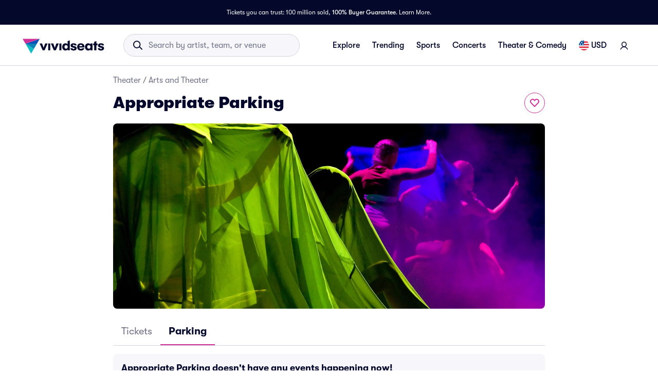

--- FILE ---
content_type: application/javascript
request_url: https://www.vividseats.com/athena-assets/0dfe9ee0/prod/next-assets/_next/static/chunks/6477-411834e34d4f52b7.js
body_size: 10524
content:
(self.webpackChunk_N_E=self.webpackChunk_N_E||[]).push([[6477],{554:(e,t,i)=>{"use strict";i.d(t,{A:()=>m});var r=i(67684),n=i(37876);i(14232);var a=i(93987),l=i(48230),o=i.n(l),s=i(71031),c=i(82230),d=i.n(c),u=function(e){var t=e.href,i=e.disabled,r=e.handleClick,a=e.children;return i?(0,n.jsx)("div",{className:d().paginationItemLink__disabled,"data-testid":"pagination-item-wrapper-disabled",children:a}):(0,n.jsx)(o(),{href:t,onClick:r,"data-testid":"pagination-item-wrapper",className:d().paginationItemLink,children:a})};let m=function(e){var t=e.item,i=e.href,l="small"===t.size?{width:"12px",height:"12px"}:void 0;return(0,n.jsx)(u,{href:i||"#",handleClick:function(e){e.preventDefault(),e.stopPropagation()},disabled:!!t.disabled,"data-testid":"pagination-item-wrapper",children:(0,n.jsx)(a.A,(0,r._)({"data-testid":"pagination-item",slots:{first:function(){return(0,n.jsx)(s.t3,(0,r._)({},l))},last:function(){return(0,n.jsx)(s.t3,(0,r._)({direction:"right"},l))}}},t))})}},1530:(e,t,i)=>{"use strict";i.d(t,{A:()=>E});var r=i(67684),n=i(62701),a=i(85993),l=i(37876),o=i(14232),s=i(3635),c=i(47587),d=i(51791),u=i(37712),m=i(87568),h=i(10),v=i(66112),f=i(5102),p=i(26819),g=i(66549),x=i(50185),_=i(3906),y=i(71192),b=i(85024),A=i.n(b);let w=function(e){var t=e.performerId;return(0,l.jsx)("div",{className:A().imageLeftColumn,"data-testid":"image-left-element",children:(0,l.jsx)(y.A,{performer:{id:t||0},isPerformer:!0})})};var C=i(52556),j=i(62079),P=i(65651),I=i(69416),k=i(9109),L=i.n(k);let B=function(e){var t=e.date,i=e.day,r=e.time,n=e.title,a=e.label,o=e.sublabel,s=e.leadInPrice,c=(0,j.A)();return(0,l.jsxs)("div",{children:[(0,l.jsx)(I.A,{className:L().titleTruncate,variant:"small-bold",color:"gray.600",children:n}),(0,l.jsxs)(P.A,{children:[(0,l.jsx)(I.A,{variant:"small-medium",color:c.palette.primary.main,children:"".concat(i," ").concat(t)}),(0,l.jsx)(I.A,{variant:"small-regular",color:"gray.300",children:" • "}),(0,l.jsx)(I.A,{variant:"small-regular",color:"gray.600",children:null==r?void 0:r.toUpperCase()})]}),(0,l.jsxs)(P.A,{display:"flex",children:[(0,l.jsx)(I.A,{variant:"small-regular",color:"gray.600",className:L().truncate,children:a}),(0,l.jsxs)(I.A,{variant:"small-regular",color:"gray.300",children:["\xa0","•","\xa0"]}),(0,l.jsx)(I.A,{variant:"small-regular",color:"gray.600",className:L().truncate,children:o})]}),!!s&&(0,l.jsx)(P.A,{display:"flex",className:L().leadInPrice,children:(0,l.jsx)(I.A,{variant:"caption-medium",color:"gray.600",children:"From ".concat(s)})})]})};var N=i(54382),T=i(45557),D=function(e,t){var i,r,n=(0,h.Y)().genericLocale,a=(0,o.useContext)(N.Ay).selectors.selectedCurrency,l=(0,o.useContext)(u.Ay).selectors.composedProductions;if(t)return(0,T.kq)(n,t,a,!1,0);if(e){var s=null==l?void 0:l.find(function(t){return t.id===e}),c=null!=(r=null==s||null==(i=s.localPrices)?void 0:i.minAipPrice)?r:null==s?void 0:s.minAipPrice;if(c)return(0,T.kq)(n,c,a,!1,0)}},R=i(38438),S=i(18233),F=function(e,t){var i=(0,v.c)(),r=(0,o.useContext)(R.Ay).state.pageType;if(!e)return t;var n=i("lead_in_price_label",{price:e});switch(r){case S.g6.Geo:case S.g6.Performer:return n;default:return t}};let E=(0,s.Fc)(function(e){var t,i=e.analytics,s=e.contentTags,y=e.date,b=e.day,A=e.hasGiveaway,j=e.href,P=e.id,I=e.isHomeOpener,k=e.isLowPricesDealsAvailable,L=e.label,N=e.limitedInventoryBadgeLabel,T=e.onsaleDate,R=e.optimizely,S=e.presale1Date,E=e.presale2Date,z=e.rowButtonLabel,M=e.isImageProductionListCard,O=e.hideButton,W=e.performerId,G=e.shouldOpenInNewTab,U=e.sublabel,Y=e.testId,H=void 0===Y?"production-listing":Y,Q=e.time,Z=e.title,q=e.onClickCapture,J=e.analyticsSubId,V=e.includeLeadInPriceInTitleElement,K=e.minAipPrice,X=e.localPrices,$=(0,v.c)(),ee=(0,h.Y)(),et=ee.localeInUrl,ei=ee.isDefaultLocale,er=(0,o.useContext)(d.A).state,en=(0,o.useContext)(u.Ay).selectors.analyticsSubIds,ea=m.st.apply(void 0,(0,a._)(J?[J]:en)).analyticsId,el=D(P,null!=(t=null==X?void 0:X.minAipPrice)?t:K),eo=F(el,$(z)),es=(0,p.D)().WSUSER_ID,ec=M?(0,l.jsx)(w,{performerId:W}):null,ed=M?(0,l.jsx)(B,{day:b,date:y,time:Q,title:Z,label:L,sublabel:U,leadInPrice:V?el:void 0}):null,eu={id:P,date:y,day:b,time:Q,href:(0,c.yn)(!ei&&(null==j?void 0:j.startsWith("/"))?"/".concat(et).concat(j):j,es),label:L,sublabel:U,title:Z,performerId:W,isLowPricesDealsAvailable:k,isHomeOpener:I,hasGiveaway:A,limitedInventoryBadgeLabel:N,onsaleDate:T,presale1Date:S,presale2Date:E,contentTags:s,onClickCapture:function(){null==q||q();var e=H.includes("near-me")?"Near You".concat((null==i?void 0:i.index)===0?" - Featured Production":""):"All Dates";(0,x.sx)("Production Selection","".concat(er.pageType," Page"),e,P,!1),null==R||R.track(f._t.productionLinkClick),(0,g.nG)({item_list_name:ea,index:null==i?void 0:i.index,production:null==i?void 0:i.production}),k&&(null==R||R.track(f._t.lowPricesDealsAvailableProductionClick))},leftElement:ec,titleElement:ed,target:G?"_blank":void 0},em=Z.toLowerCase().includes("parking");return(0,l.jsx)("div",{"data-testid":"".concat(H,"-").concat(P),children:(0,l.jsx)(_.A,(0,n._)((0,r._)({},eu),{leadInPrice:el,"data-testid":"production-listing-row-".concat(P),children:O?null:(0,l.jsx)(C.A,{label:eo,isParkingPerformer:em})}))})})},3906:(e,t,i)=>{"use strict";i.d(t,{A:()=>I});var r=i(45526),n=i(67684),a=i(62701),l=i(65699),o=i(37876);i(14232);var s=i(15039),c=i.n(s),d=i(48230),u=i.n(d),m=i(14616),h=i(29322),v=i(69416),f=i(66112),p=i(86581),g=i(20207),x=i(89368);let _=function(e){var t=e.price,i=(0,x.useTranslations)();return t?(0,o.jsx)(h.A,{display:{xs:"flex",md:"none"},alignItems:"center",gap:1,"data-testid":"lead-in-price-mobile",children:(0,o.jsxs)(v.o,{variant:"small-regular",color:"gray.600",children:[i("from_capitalized")," ",t]})}):null};var y=i(62079),b=i(10),A=i(86674);let w=function(e){var t=e.className,i=e.date,r=e.day,n=e.time,a=(0,f.c)(),l=(0,y.A)(),s=(0,A.Y0)(a),c=(0,b.Y)(),d=(0,A.U)(i,a,c.locale);return(0,o.jsxs)("div",{className:t,"data-testid":"date-time-left-element",children:[(0,o.jsx)(v.A,{variant:"overline",color:"gray.600",children:s(r)}),(0,o.jsx)(v.A,{variant:"small-bold",noWrap:!0,color:l.palette.primary.main,children:d}),(null==i?void 0:i.includes(","))&&(0,o.jsx)(v.A,{variant:"small-bold",noWrap:!0,color:l.palette.primary.main,children:i.split(",")[1].trim()}),(0,o.jsx)(v.A,{variant:"caption",color:"gray.600",children:n})]})};var C=i(85024),j=i.n(C),P=function(e,t){if(t&&t.length){var i=!0,r=!1,n=void 0;try{for(var a,l=t[Symbol.iterator]();!(i=(a=l.next()).done);i=!0){var o=a.value;if(o.label===m.hvn||o.label===m.v1W)return e(o.displayName)}}catch(e){r=!0,n=e}finally{try{i||null==l.return||l.return()}finally{if(r)throw n}}}};let I=function(e){var t=e.href,i=e.target,s=e.day,d=e.date,x=e.time,y=e.title,b=e.label,A=e.sublabel,C=e.performerId,I=e.isLowPricesDealsAvailable,k=e.isHomeOpener,L=e.hasGiveaway,B=e.limitedInventoryBadgeLabel,N=e.onsaleDate,T=e.presale1Date,D=e.presale2Date,R=e.contentTags,S=e.children,F=e.leftElement,E=e.titleElement,z=e.className,M=e.onClickCapture,O=e.leadInPrice,W=(0,l._)(e,["href","target","day","date","time","title","label","sublabel","performerId","isLowPricesDealsAvailable","isHomeOpener","hasGiveaway","limitedInventoryBadgeLabel","onsaleDate","presale1Date","presale2Date","contentTags","children","leftElement","titleElement","className","onClickCapture","leadInPrice"]),G=(0,f.c)(),U=C===m.eA1.OASIS,Y=(0,g.A)(N,T,D,G),H=P(G,R),Q=I||k||Y||L||!!B||!!H,Z=c()(j().row,z,(0,r._)({},j().imageRow,!!F));return(0,o.jsx)(u(),(0,a._)((0,n._)({href:null!=t?t:"#",target:i,onClickCapture:M,className:j().linkContainer,prefetch:!1},W),{children:(0,o.jsxs)("div",{className:Z,children:[(0,o.jsxs)("div",{className:j().rowContent,children:[null!=F?F:(0,o.jsx)(w,{className:j().leftColumn,day:s,date:d,time:x}),(0,o.jsx)("div",{}),(0,o.jsxs)("div",{className:j().titleColumn,children:[Q&&(0,o.jsx)(p.A,{limitedInventoryBadgeLabel:U?void 0:B,isHomeOpener:k,isLowPricesDealsAvailable:I,hasGiveaway:L,pulsingBadgeLabel:Y,mondayThursdayNightFootballBadgeLabel:H}),null!=E?E:(0,o.jsxs)(o.Fragment,{children:[(0,o.jsx)(v.o,{className:j().titleTruncate,variant:"small-medium",color:"gray.600",children:y}),(0,o.jsxs)(h.A,{display:"flex","data-testid":"subtitle",children:[(0,o.jsx)(v.o,{className:j().textTruncate,display:"inline",variant:"small-regular",color:"gray.600",children:b}),!!A&&(0,o.jsxs)(o.Fragment,{children:[(0,o.jsx)(v.o,{display:"inline",variant:"small-regular",color:"gray.600",children:"\xa0•\xa0"}),(0,o.jsx)(v.o,{className:j().textTruncate,display:"inline",variant:"small-regular",color:"gray.500",children:A})]})]}),(0,o.jsx)(_,{price:O})]})]})]}),S]})}))}},5366:(e,t,i)=>{"use strict";i.d(t,{A:()=>l});var r=i(20294),n=i(14232),a=i(35718);let l=function(e,t,i){var l=(0,r._)((0,n.useState)(!1),2),o=l[0],s=l[1],c=(0,r._)((0,n.useState)(0),2),d=c[0],u=c[1],m=(0,r._)((0,n.useState)(0),2),h=m[0],v=m[1],f=Math.max(0,h-d);(0,n.useEffect)(function(){if(t.current){var e=t.current,i=function(){o||s(!0)};return e.addEventListener("click",i),function(){return null==e?void 0:e.removeEventListener("click",i)}}},[o,t.current]),(0,a.w)({ref:i,onResize:function(t){var i,r;e?v(null!=(i=t.height)?i:0):u(null!=(r=t.height)?r:0)}}),(0,n.useEffect)(function(){if(o&&!e){var i;window.scrollTo({behavior:"instant",top:window.scrollY-f}),null==t||null==(i=t.current)||i.scrollIntoView({behavior:"smooth",block:"center"})}},[t,o,f,e])}},9109:e=>{e.exports={titleTruncate:"styles_titleTruncate__Q5irT",truncate:"styles_truncate__WYOzi",leadInPrice:"styles_leadInPrice__ocoeF"}},13102:e=>{e.exports={titleContainer:"styles_titleContainer__z1UZI"}},13330:(e,t,i)=>{"use strict";i.d(t,{A:()=>s});var r=i(14232),n=i(14616),a=i(72583),l=i(5131),o=function(e,t){var i=t.shouldOpenProductionInNewTab,r=t.isFestival,n=t.onProductionClickCapture;return e.map(function(e,t){if(r){var l=(0,a.w)((null==e?void 0:e.title)||"",e.shortLocalDate);l&&(e.date=l)}return n&&(e.onClickCapture=function(){n(e.analytics.production,t)}),e.shouldOpenInNewTab=!!i,e})};function s(e,t,i,a){var s=t===n.pcS.FESTIVALS,c=(0,l.e)();return(0,r.useMemo)(function(){var t,r;return o(null!=(r=null!=(t=null==a?void 0:a(e))?t:e)?r:[],{shouldOpenProductionInNewTab:c,isFestival:s,onProductionClickCapture:i})},[c,s,e])}},21206:(e,t,i)=>{"use strict";i.d(t,{A:()=>d});var r=i(37876),n=i(14232),a=i(15039),l=i.n(a),o=i(69416),s=i(13102),c=i.n(s);let d=(0,n.forwardRef)(function(e,t){var i=e.className,n=e.customTestId,a=e.variant,s=e.children,d=l()(c().titleContainer,i);return(0,r.jsx)("div",{"data-testid":"production-listing-title",className:d,ref:t,children:(0,r.jsx)(o.o,{"data-testid":n,variant:void 0===a?"title-sm":a,variantMapping:{"title-sm":"h2"},children:s})})})},25916:e=>{e.exports={showMoreButton:"styles_showMoreButton__gRamZ"}},28770:(e,t,i)=>{"use strict";i.d(t,{A:()=>r.A});var r=i(29957)},29957:(e,t,i)=>{"use strict";i.d(t,{A:()=>v});var r=i(37876),n=i(14232),a=i(19267),l=i(51791),o=i(37712),s=i(29322),c=i(69416),d=i(66112),u=i(50185),m=i(68415),h=i.n(m);let v=function(e){var t=e.customOnFilterResetAction,i=e.linkClassName,m=e.withDivider,v=e.withBottomPadding,f=(0,n.useContext)(o.Ay).dispatch.onFilterResetAction,p=(0,d.c)(),g=(0,n.useContext)(l.A).state.pageType,x="".concat(g," Page Over Filtered");return(0,n.useEffect)(function(){return(0,u.sx)("FilterUse",x)},[x]),(0,r.jsxs)(r.Fragment,{children:[(0,r.jsx)(s.A,{paddingRight:2,paddingBottom:void 0!==v&&v?4:void 0,children:(0,r.jsxs)(c.A,{variant:"body-regular",color:"secondary",children:[p("try_changing_or"),(0,r.jsx)(a.Link,{className:i,href:"#",onClick:function(e){e.preventDefault(),(null!=t?t:f)()},"data-testid":"over-filtered",children:(0,r.jsx)(c.A,{className:h().buttonText,variant:"body-regular",color:"primary",children:p("resetting")})}),p("your_filter_selection")]})}),!!(void 0===m||m)&&(0,r.jsx)(a.Divider,{})]})}},32712:(e,t,i)=>{"use strict";i.d(t,{Ay:()=>c});var r=i(67684),n=i(65699),a=i(37876);i(14232);var l=i(76849),o=i(96943),s=i(29322);let c=function(e){var t=e.count,i=void 0===t?10:t,c=e.page,d=e.size,u=e.color,m=e.variant,h=e.siblingCount,v=e.boundaryCount,f=e.disabled,p=e.hideNextButton,g=e.hidePrevButton,x=e.showFirstButton,_=e.showLastButton,y=e.testId,b=e.onChange,A=(0,n._)(e,["count","page","size","color","variant","siblingCount","boundaryCount","disabled","hideNextButton","hidePrevButton","showFirstButton","showLastButton","testId","onChange"]),w=(0,o.C$)();return i<1?null:(0,a.jsx)(s.A,{display:"flex",justifyContent:"center",alignItems:"center",marginTop:1.5,children:(0,a.jsx)(l.A,(0,r._)({count:i,page:void 0===c?1:c,size:null!=d?d:w?"small":"medium",color:void 0===u?"primary":u,variant:void 0===m?"text":m,shape:"circular",siblingCount:void 0===h?1:h,boundaryCount:void 0===v?1:v,disabled:void 0!==f&&f,hideNextButton:void 0!==p&&p,hidePrevButton:void 0!==g&&g,showFirstButton:void 0!==x&&x,showLastButton:void 0!==_&&_,"data-testid":y,onChange:b},A))})}},35718:(e,t,i)=>{"use strict";i.d(t,{w:()=>s});var r=i(67684),n=i(20294),a=i(14232),l=i(98912),o={width:void 0,height:void 0};function s(e){var t=e.ref,i=e.box,s=void 0===i?"content-box":i,d=(0,n._)((0,a.useState)(o),2),u=d[0],m=u.width,h=u.height,v=d[1],f=(0,l.q)(),p=(0,a.useRef)((0,r._)({},o)),g=(0,a.useRef)(null),x=(0,a.useRef)(void 0);return x.current=e.onResize,(0,a.useEffect)(function(){if(t.current&&"ResizeObserver"in window){if(f&&(void 0===m||void 0===h)&&!g.current){var e=t.current.getBoundingClientRect(),i=e.width,a=e.height;if(i>0&&a>0){var l={width:i,height:a};v(l),p.current=(0,r._)({},l)}}var o=new ResizeObserver(function(e){var t=(0,n._)(e,1)[0],i="border-box"===s?"borderBoxSize":"device-pixel-content-box"===s?"devicePixelContentBoxSize":"contentBoxSize",r=c(t,i,"inlineSize"),a=c(t,i,"blockSize");if(p.current.width!==r||p.current.height!==a){var l={width:r,height:a};p.current.width=r,p.current.height=a,x.current?x.current(l):f?(v(l),g.current=null):void 0!==r&&void 0!==a&&r>0&&a>0&&(g.current=l)}});return o.observe(t.current,{box:s}),function(){o.disconnect()}}},[s,t,f]),(0,a.useEffect)(function(){f&&g.current&&void 0!==g.current.width&&void 0!==g.current.height&&g.current.width>0&&g.current.height>0?(v(g.current),g.current=null):f&&g.current&&(g.current=null)},[f]),{width:m,height:h}}function c(e,t,i){return e[t]?Array.isArray(e[t])?e[t][0][i]:e[t][i]:"contentBoxSize"===t?e.contentRect["inlineSize"===i?"width":"height"]:void 0}},45622:(e,t,i)=>{"use strict";i.d(t,{A:()=>a});var r=i(37876);i(14232);var n=i(25176);let a=function(e){var t=e.isImageProductionListCard,i=e.mainPerformerIds,a=e.children;return t?(0,r.jsx)(n.DZ,{initialParams:{resource:"PERFORMER",resourceId:i},children:a}):(0,r.jsx)(r.Fragment,{children:a})}},48720:e=>{e.exports={findTicketsButton:"styles_findTicketsButton__LrJK_"}},52556:(e,t,i)=>{"use strict";i.d(t,{A:()=>s});var r=i(37876);i(14232);var n=i(58785),a=i(66112),l=i(48720),o=i.n(l);let s=function(e){var t=e.children,i=e.label,l=e.isParkingPerformer,s=(0,a.c)(),c=t||i||s(l?"Find Parking":"Find Tickets");return(0,r.jsx)(n.A,{className:o().findTicketsButton,alignment:"center",size:"small",variant:"outlined",color:"primary","data-testid":"production-listing-row-button",children:c})}},59576:(e,t,i)=>{"use strict";i.d(t,{A:()=>d});var r=i(37876),n=i(14232),a=i(29322),l=i(58785),o=i(66112),s=i(25916),c=i.n(s);let d=(0,n.forwardRef)(function(e,t){var i=e.buttonLabel,n=e.disabled,s=e.onShowMoreClick,d=e.fullWidth,u=(0,o.c)();return(0,r.jsx)(a.A,{display:"flex",justifyContent:"center",marginTop:1.5,children:(0,r.jsx)(l.A,{className:c().showMoreButton,testId:"show-more-btn",color:"neutral",variant:"outlined",ref:t,onClickCapture:s,disabled:n,fullWidth:d,children:u(void 0===i?"Show More":i)})})})},62588:(e,t,i)=>{"use strict";i.d(t,{A:()=>n.A,h:()=>r.A});var r=i(72453),n=i(75429)},68163:(e,t,i)=>{"use strict";i.d(t,{A:()=>s});var r=i(37876);i(14232);var n=i(14616),a=i(38290),l=i(78345),o=i.n(l);let s=function(e){var t=e.isLoading,i=e.numRows,l=void 0===i?n.feQ:i,s=e.children;return t?(0,r.jsx)(r.Fragment,{children:Array.from({length:l}).map(function(e,t){return(0,r.jsx)("div",{"data-testid":"production-listing-skeleton-item",className:o().row,children:(0,r.jsxs)("div",{className:o().rowContent,children:[(0,r.jsx)("div",{className:o().leftColumn,children:(0,r.jsx)(a.A,{variant:"rectangular",animation:"wave",width:64,height:64})}),(0,r.jsxs)("div",{className:o().rightColumn,children:[(0,r.jsx)(a.A,{variant:"rectangular",animation:"wave",width:72,height:12}),(0,r.jsx)(a.A,{variant:"rectangular",animation:"wave",width:201,height:12}),(0,r.jsx)(a.A,{variant:"rectangular",animation:"wave",width:158,height:12})]})]})},t)})}):s}},68415:e=>{e.exports={buttonText:"styles_buttonText__NSy9y"}},69064:(e,t,i)=>{"use strict";i.d(t,{Ay:()=>h,xR:()=>m});var r=i(37876),n=i(14232),a=i(12556),l=i(66112),o=i(38438),s=i(51763),c=i(73635),d=(0,n.createContext)(void 0),u=d.Provider,m=function(e){var t=e.children,i=(0,l.c)(),n=(0,o.pn)().state.pageType,d=(0,s.Gx)(),m=d.state.fetching,h=d.selectors,v=h.productions,f=h.visibleByDefaultProductions,p=h.hiddenByDefaultProductions,g=h.filterParams,x=h.hasFiltersApplied,_=h.composedCountryGroupedItems,y={pageType:n,visibleByDefaultProductions:f,hiddenByDefaultProductions:p,fetching:m,dealsAvailableIds:(0,a.A)().dealsAvailableIds,composedCountryGroupedItems:_};return(0,r.jsx)(u,{value:{state:y,selectors:{productions:v,visibleByDefaultProductions:f,visibleByDefaultProductionsWithFormat:(0,c.l0)(y,i),hiddenByDefaultProductions:p,hiddenByDefaultProductionsWithFormat:(0,c.Z0)(y,i),countryGroupedItemsWithFormat:(0,c.Nk)(y,i),showProductionsData:(0,c.BC)(y,i),filterParams:g,hasFiltersApplied:x}},children:t})};let h=d},71192:(e,t,i)=>{"use strict";i.d(t,{A:()=>f});var r=i(45526),n=i(20294),a=i(37876),l=i(14232),o=i(19267),s=i(15039),c=i.n(s),d=i(25176),u=i(26819),m=i(50641),h=i(95164),v=i.n(h);let f=function(e){var t,i,s,h,f,p=e.performer,g=e.isPerformer,x=e.isTeamLink,_=e.isPopularTeam,y=(0,l.useContext)(d.Ay),b=(0,n._)(y.selectors,2)[1],A=(0,u.D)().CLOUDINARY_ASSET_URL,w={mobile:x?72:85,tablet:x?72:128,desktop:x?72:128},C={mobile:x?72:85,tablet:x?72:_?85:81,desktop:x?72:_?85:81},j=p.id,P=(0,m.W)(A,null==(t=b[j])?void 0:t.desktop,w.desktop,C.desktop),I=(0,m.W)(A,null==(i=b[j])?void 0:i.mobile,w.desktop,C.desktop),k=null==(s=b[j])?void 0:s.external,L=null==(h=b[j])?void 0:h.fallbackUrl,B=(0,m.W)(A,k,w.desktop,C.desktop),N=(0,l.useMemo)(function(){return L?"".concat(A).concat("/t_media_lib_thumb_new").concat(L):void 0},[L,A]),T=c()((f={},(0,r._)(f,v().performerImage,g),(0,r._)(f,v().externalImageContainer,!!B),(0,r._)(f,v().teamLink,!!x),(0,r._)(f,v().popularTeam,!!_),f)),D=c()(v().image,(0,r._)({},v().performerImage,g));return(0,a.jsx)("div",{className:T,children:(0,a.jsx)(o.ExternalOrLazyImage,{className:D,externalImage:B,externalImageAlt:"Perfomer ".concat(j," Image"),fallbackUrl:N,additionalResponsiveProps:{mobile:{url:I||P},desktop:{url:P||I}},widths:w,heights:C})})}},72583:(e,t,i)=>{"use strict";i.d(t,{A:()=>M,w:()=>z});var r=i(67684),n=i(62701),a=i(20294),l=i(85993),o=i(45267),s=i(37876),c=i(14232),d=i(56557),u=i.n(d),m=i(89099),h=i(59576),v=i(45622),f=i(28770),p=i(1530),g=i(14616),x=i(37712),_=i(89181),y=i(29322),b=i(32712),A=i(554),w=i(87568),C=i(66112),j=i(49214),P=i(26566),I=i(21936),k=i(74005),L=i(21206),B=i(19267),N=i(69416),T=i(91945),D=i.n(T);let R=function(e){var t=e.withDivider,i=(0,C.c)();return(0,s.jsxs)(s.Fragment,{children:[(0,s.jsx)(y.A,{paddingLeft:2,paddingRight:2,"data-testid":"no-nearby-listings",className:D().fallbackMessage,children:(0,s.jsx)(N.A,{variant:"body-regular",children:i("no_upcoming_events_near")})}),!!(void 0===t||t)&&(0,s.jsx)(B.Divider,{"data-testid":"no-nearby-listings-divider"})]})};var S=i(68163),F=i(13330),E=i(5366),z=function(e,t){var i=e.match(/\d+\/\d+ - \d+\/\d+/);if(!i)return null;var r=(0,a._)(i[0].split(/ - /),2),n=r[0],l=r[1],o=u()(t),s=o.year(),c=u()("".concat(n,"/").concat(s));if(!o.isSame(c))return null;var d=u()("".concat(l,"/").concat(s));return(0,I.tX)(c,d)};let M=(0,c.forwardRef)(function(e,t){var i=e.title,d=e.withDivider,u=void 0===d||d,I=e.customOnFilterResetAction,B=e.categoryId,N=e.subCategoryId,T=e.noSearchResultsMessage,D=e.showMoreButtonEnabled,z=e.onProductionClickCapture,M=e.customSort,O=e.FilterBar,W=e.rowButtonLabel,G=e.isImageProductionListCard,U=e.fullWidthShowMoreButton,Y=(0,c.useContext)(x.Ay),H=Y.selectors,Q=H.analyticsSubIds,Z=H.params,q=H.totalProductions,J=Y.dispatch.updateParams,V=(0,C.c)(),K=(0,c.useContext)(_.A),X=K.state.fetching,$=K.selectors,ee=$.productions,et=$.hiddenByDefaultProductions,ei=$.visibleByDefaultProductionsWithFormat,er=$.hiddenByDefaultProductionsWithFormat,en=$.showProductionsData,ea=$.hasFiltersApplied,el=(0,a._)((0,c.useState)(!1),2),eo=el[0],es=el[1],ec=(0,m.useRouter)().pathname,ed=(0,k.OV)(ec),eu=(0,c.useRef)(null),em=(0,c.useRef)(null),eh=(0,c.useRef)(null);(0,E.A)(eo,eu,em),w.rh.apply(void 0,[!X,ee].concat((0,l._)(Q)));var ev=window.location.href.includes("/custom/"),ef="latLong"in Z?P.u.NEARBY_PAGE:P.u.ALL_DATES_PAGE,ep=(0,j.WQ)({categoryId:B,section:ef,totalItems:q||0}),eg=eo?(0,l._)(ei).concat((0,l._)(er)):ei,ex=(0,F.A)(eg,N,z,M),e_=(0,c.useMemo)(function(){return ex.reduce(function(e,t){var i=t.performerId;return void 0!==i?(0,l._)(e).concat([i]):e},[])},[ex]);if(!ea&&0===ee.length&&T)return(0,s.jsx)("div",{children:T});var ey=V(eo?"Show Less":"Show More"),eb=function(e){if(e){var t=window.innerWidth>=1024?g.rYs.headerHeight.desktop:g.rYs.headerHeight.mobile,i=e.offsetTop-e.offsetHeight;window.scrollTo({top:i-(ed?0:t),behavior:"smooth"})}};return(0,s.jsxs)("div",{children:[i&&(0,s.jsx)(y.A,{marginTop:3,marginBottom:2,children:(0,s.jsx)(L.A,(0,n._)((0,r._)({ref:eh},(0,k.rg)(ec)&&{variant:"title-md"}),{children:i}))}),O,(0,s.jsx)(S.A,{isLoading:!!X,numRows:ep.config.enabled?ep.config.pageSize:g._N,children:(0,s.jsx)(v.A,{isImageProductionListCard:G,mainPerformerIds:e_,children:en?(0,s.jsxs)(y.A,{marginBottom:3*!u,children:[(0,s.jsx)("div",{ref:em,children:(0,s.jsx)("div",{"data-testid":"productions-list",children:ex.map(function(e){return(0,s.jsx)(p.A,(0,r._)({rowButtonLabel:W,isImageProductionListCard:G},e),e.id)})})}),ep.shouldShow&&ep.metadata&&(0,s.jsx)(b.Ay,{count:ep.metadata.totalPages,page:ep.currentPage,onChange:function(e,i){i&&!(i<1)&&((0,c.startTransition)(function(){J((0,n._)((0,r._)({},Z),{page:i}))}),ep.goToPage(i),eh.current?eb(eh.current):(void 0===t?"undefined":(0,o._)(t))==="object"&&t&&"current"in t&&eb(t.current))},renderItem:function(e){return(0,s.jsx)(A.A,(0,r._)({item:e,href:ep.getPageUrl(e.page||1)},e))}}),!ep.config.enabled&&(void 0===D||D)&&(et.length||er.length)?(0,s.jsx)(h.A,{buttonLabel:ey,ref:eu,disabled:X,onShowMoreClick:function(){(0,c.startTransition)(function(){es(!eo)})},fullWidth:U}):null]}):ea?(0,s.jsx)(f.A,{customOnFilterResetAction:I,withDivider:u,withBottomPadding:!u}):ev&&(0,s.jsx)(R,{withDivider:u})})})]})})},78345:e=>{e.exports={row:"styles_row__qwxcz",rowContent:"styles_rowContent__HaCJc",leftColumn:"styles_leftColumn__G3tab",rightColumn:"styles_rightColumn__dv1Ml"}},82230:e=>{e.exports={paginationItemLink:"styles_paginationItemLink__QNSg7",paginationItemLink__disabled:"styles_paginationItemLink__disabled__s8k0B"}},85024:e=>{e.exports={linkContainer:"styles_linkContainer__4li3j",row:"styles_row__Ma1rH",imageRow:"styles_imageRow__uy2zV",labelContainer:"styles_labelContainer__Q5JJQ",rowContent:"styles_rowContent__mKC9N",leftColumn:"styles_leftColumn__uxaP4",imageLeftColumn:"styles_imageLeftColumn__Egt0z",titleColumn:"styles_titleColumn__T_Kfd",titleTruncate:"styles_titleTruncate__XiZ53",textTruncate:"styles_textTruncate__wsM3Q"}},89181:(e,t,i)=>{"use strict";i.d(t,{A:()=>r.Ay,x:()=>r.xR});var r=i(69064)},91945:e=>{e.exports={fallbackMessage:"styles_fallbackMessage__dr8DB"}},95164:e=>{e.exports={externalImageContainer:"styles_externalImageContainer__2qBfP",performerImage:"styles_performerImage__w_Nv3",teamLink:"styles_teamLink__Z9a_8",popularTeam:"styles_popularTeam__pJnsC",itemImage:"styles_itemImage__zSREM"}},97738:(e,t,i)=>{"use strict";i.d(t,{A:()=>c});var r=i(67684),n=i(62701),a=i(37876),l=i(14232),o=i(37712),s=i(62588);let c=function(e){var t=e.variant,i=e.clearToOriginalRange,c=e.customDateContext,d=e.footerButtonLabel,u=e.customLabel,m=e.className,h=(0,l.useContext)(o.Ay),v=h.state,f=h.selectors,p=f.params,g=f.filterMappers,x=h.dispatch.onFilterChangeAction,_=(0,l.useMemo)(function(){return(0,n._)((0,r._)({},p),{page:1,pageSize:1})},[p]);return(0,a.jsx)(o.l1,{initialParams:_,initialProps:v,updateUrlOnFilterChange:!1,filterMappers:g,children:(0,a.jsx)(s.A,{parentOnFilterChangeAction:x,clearToOriginalRange:i,children:(0,a.jsx)(s.h,{className:m,variant:t,customDateContext:c,footerButtonLabel:d,defaultFilterLabel:u})})})}}}]);
//# sourceMappingURL=6477-411834e34d4f52b7.js.map

--- FILE ---
content_type: application/javascript; charset=UTF-8
request_url: https://beacon.riskified.com/?shop=http://vividseats_sync.com/&sid=b2c-web-fc59f997-5cd2-41fa-a603-9eb90a8649d9
body_size: 17319
content:
function _0x3e2b(){var _0x55b0d5=['setDate','init','sentCount','MIN_ACTIVATIONS_INTERVAL_MINUTES','XMLHttpFactories','&p=','latency_runs','subscribe','filter','min','paste','RISKIFIED_BEACON_DEBUG','Msxml3.XMLHTTP','onpagehide','beforeunload','/pd','Access-Control-Allow-Origin','string','\x20this\x20is\x20null\x20or\x20not\x20defined','initialState','POST','localStorage','LAST_ACTIVATION_COOKIE_NAME','/v2/client_infos','before_beacon','browser','pageId','name','stringify','clientInfoToString','setItem','cart','host','nav_plu','num_sys','VENDOR','buildClientInfo','getBrowserData','latency','obfuscate','from_session_storage','getParameter','locale','getPageLanguage','running','buildImgUrl','join','getCartId','substr','target','btoaSupported','date_string','getCookieCandidates','clipboardData','resolution','stderr','14SrYKMW','?t=','innerHTML','getTimezoneOffset','querySelectorAll','initial_cookie_state_','events','from_local_storage','rskx_ready','sessionStorage','is_valid_cookie','finish','open','abort','html','expiration_date','propertyIsEnumerable','filterOnlyValidCandidates','calendar','getData','IPv4','skip','info','getHref','activePage','local','battery_charging_time','maxTouchPoints','getFullYear','onreadystatechange','getDate','aborted','WEBGL_debug_renderer_info','ncmp','base_url','safari','getOSData','debugEnabled','v1.3.1','put','file:','numberingSystem','shouldFire','senderHandle','indexeddb','819066TgWEhz','client_infos_url','af_url','nodeName','console_total_js_heap_size','page_ready','shop','268822pEUcal','UNMASKED_RENDERER_WEBGL','timeout','page_id','renew_cookie','text/plain','removeVars','input:-webkit-autofill','SESSION','then','indexOf','cleanLocalCookie','getResolutions','disableRiskxDebug','riskified_cookie','lang','chargingTime','webkitTemporaryStorage','false','readCookie','^(.+)((\x5c?key=.+)|(%3Fkey%3D.+))$','toString','firstPwd','battery_charging','getReferrer','rResult','password','Infinity','onerror','field_name','getChromeKeys','_keyStr','MERCHANT_BLACKLIST_REGEX','getCookieFromAllStorages','incognito','match','validate_cookie_expiration','cleanAllCookieInstances','Content-Type','IDLE_PAGES_COUNT','availHeight','cookieValue','field_type','incognitoData','outerHeight','https://img.riskified.com/img/image-l.gif','doIt','usedJSHeapSize','shuffle','getElementsByTagName','rskxRunCookie','enoughTimeBetweenCalls','type','chr_keys','href','hasOwnProperty','send_lat_event','debugKey','referrer','object','getIncognitoData','batteryData','addons','version','iterate','value','message','indexedDB','location','boolean','attachEvent','battery_discharging_time','setRequestHeader','getExtension','RUN_COOKIE_NAME','includes','fromCharCode','af_timestamp','trim_hash','1gyXqen','[&?]?hash=[^&?\x5cn\x5ct\x5cr]*','validate_cookie_value_from_storage','random','level','chooseCookieValue','reset','substring','downlink_error','client_info_sent','call','dischargingTime','30toWHmB','removeItem','merchantBlacklisted','human_info','protocol','opr','https://','getNavigatorData','blur','is_email','platform','hardwareConcurrency','build_payload','querySelector','HUMAN_DATA_KEY','sendRequestPOST','resource','intl','getConsoleJson','undefined','createXMLHTTPObject','onload','cartId','vendor','keys','dispatchEvent','generatePageId','isTrusted','iqr','complete','devicePixelRatio','map','resolvedOptions','p_measurements','image-l.gif','function','application/json;\x20charset=utf-8','https:','/pm','getInitialCookieState','downlink','userAgent','replace','addEventListener','isArray','warn','pd_url','latencies','service_worker_undefined','cleanSessionCookie','isPrototypeOf','printStackTrace','readyState','get_url_string_from_object','getBatteryJson','&c=','calc_latency','totalJSHeapSize','printDebugInfo','connection','error\x20getting\x20console','date_diff_in_days','queryUsageAndQuota','client_info','getBattery','Error\x20getBattery()','console_js_heap_size_limit','&a=','createElement','Cannot\x20enable\x20debug','trim','for\x20getting\x20the\x20stack\x20trace','global','setSid','change','onsuccess','split','availWidth','Object.keys\x20called\x20on\x20non-object','610212yOygxU','parse','5qKVbom','msMaxTouchPoints','status','83196viYERI','getSessionId','getHumanData','timeZone','charCodeAt','&o=','hostname','Object.keys\x20called\x20on\x20a\x20non-object','memory','console_error','/img/','forEach','console_used_js_heap_size','RENDERER','error','charging','generateCookieId','rCookie','p_measurements_callback','sort','width','addListener','getContext','UNMASKED_VENDOR_WEBGL','onClientInfo','lastBlurTimestamp','toLocaleString','brave','canvas','prototype','unload','ceil','ABCDEFGHIJKLMNOPQRSTUVWXYZabcdefghijklmnopqrstuvwxyz0123456789+/=','session','COOKIE_NAME','round','&rt=','cal','bind','{anonymous}()@','0.1','is_pan','is_empty','test','is_brave','INDEXED_DB','console\x20is\x20undefined','defer','jsHeapSizeLimit','stack','valueOf','from_http_cookie','true','=;expires=','http','postRequest','getItem','fireEvent','result','getGpu','charAt','firstEmail','constructor','hash=','get_value_from_cookie','length','page_unload','1376673zqAUkL','btoa','timing','getMonth','Access-Control-Allow-Headers','setCookie','cleanHttpCookie','close','current_page','create_expiration_date','innerHeight','from_indexed_db','<!--[if\x20gt\x20IE\x20','\x20is\x20not\x20a\x20function','root_from_domain','eventsQueue','lastRskxRun','oscpu','push','22280gWpOBi','floor','setCookieInstanceInAllLocation','lastFocusTimestamp','chrome_quota','battery_level','cookie','start_lat_measurement','pm_url','getTime','369842kKiAyc','div','%+([^%]*)$','webgl','UTC','productSub','lat','enableRiskxDebug'];_0x3e2b=function(){return _0x55b0d5;};return _0x3e2b();}var _0x3e3d10=_0x5a3c;(function(_0x40a79f,_0x1defc8){var _0x2c44c9=_0x5a3c,_0x1609ad=_0x40a79f();while(!![]){try{var _0x2f23f7=parseInt(_0x2c44c9(0x2a4))/0x1*(-parseInt(_0x2c44c9(0x255))/0x2)+parseInt(_0x2c44c9(0x1c4))/0x3+parseInt(_0x2c44c9(0x17c))/0x4+parseInt(_0x2c44c9(0x17e))/0x5*(-parseInt(_0x2c44c9(0x24e))/0x6)+parseInt(_0x2c44c9(0x221))/0x7*(parseInt(_0x2c44c9(0x1d7))/0x8)+-parseInt(_0x2c44c9(0x181))/0x9+parseInt(_0x2c44c9(0x2b0))/0xa*(-parseInt(_0x2c44c9(0x1e1))/0xb);if(_0x2f23f7===_0x1defc8)break;else _0x1609ad['push'](_0x1609ad['shift']());}catch(_0x4aba3d){_0x1609ad['push'](_0x1609ad['shift']());}}}(_0x3e2b,0x399ce),('object'!=typeof RISKX&&(RISKX={}),RISKX[_0x3e3d10(0x209)]='',RISKX['client_infos_url']=_0x3e3d10(0x2b6)+getYyRxId4()+_0x3e3d10(0x200),RISKX[_0x3e3d10(0x2de)]=_0x3e3d10(0x2b6)+getYyRxId4()+_0x3e3d10(0x1f8),RISKX[_0x3e3d10(0x1df)]=_0x3e3d10(0x2b6)+getYyRxId4()+_0x3e3d10(0x2d6),RISKX['af_url']='https://'+getYyRxId4()+'/af',R_BOOMR_start=new Date()[_0x3e3d10(0x1e0)](),MEASUREMENTS=0x5,(_0x347b38=>{var _0x39f82f=_0x3e3d10,_0x2c7b04=_0x39f82f(0x2d2),_0x3bf863=0x3e8;(R_BOOMR=_0x39f82f(0x2c3)==typeof R_BOOMR?{}:R_BOOMR)[_0x39f82f(0x294)]||(R_BOOMR[_0x39f82f(0x294)]=_0x39f82f(0x1a9),R_BOOMR={'t_start':R_BOOMR_start,'t_end':null,'base_url':'','timeout':0x3a98,'latency_runs':MEASUREMENTS,'user_ip':_0x39f82f(0x235),'latencies':[],'latency':null,'aborted':!0x1,'complete':!0x1,'running':!0x1,'events':{'page_ready':[],'page_unload':[],'before_beacon':[]},'vars':{},'init':function(_0x16538c){var _0x17f818=_0x39f82f;return this['complete']||(this[_0x17f818(0x243)]=_0x16538c,this[_0x17f818(0x243)]&&(this['latencies']=[],this['latency']=null,this['complete']=!0x1,this[_0x17f818(0x240)]=!0x1,this[_0x17f818(0x25b)](),this[_0x17f818(0x1f0)](_0x17f818(0x253),this[_0x17f818(0x1de)],null,this),this[_0x17f818(0x1f0)](_0x17f818(0x253),RISKX[_0x17f818(0x253)]),this['subscribe'](_0x17f818(0x1c3),this[_0x17f818(0x236)],null,this),this[_0x17f818(0x1f0)]('before_beacon',RISKX[_0x17f818(0x201)]))),this;},'fireEvent':function(_0x3b91e2,_0x393f8b){var _0x1c4161=_0x39f82f,_0x33dd6c,_0x5cd1ea,_0x140359;if(!this['events'][_0x1c4161(0x28c)](_0x3b91e2))return!0x1;for(_0x140359=this[_0x1c4161(0x227)][_0x3b91e2],_0x33dd6c=0x0;_0x33dd6c<_0x140359[_0x1c4161(0x1c2)];_0x33dd6c++)(_0x5cd1ea=_0x140359[_0x33dd6c])[0x0]['call'](_0x5cd1ea[0x2],_0x393f8b,_0x5cd1ea[0x1]);return!0x0;},'addListener':function(_0x5a2e62,_0xa0e6c8,_0x395c70){var _0x276c50=_0x39f82f;_0x5a2e62['addEventListener']?_0x5a2e62['addEventListener'](_0xa0e6c8,_0x395c70,!0x1):_0x5a2e62[_0x276c50(0x29b)]&&_0x5a2e62[_0x276c50(0x29b)]('on'+_0xa0e6c8,_0x395c70);},'ncmp':function(_0x21a490,_0x48f2e6){return _0x21a490-_0x48f2e6;},'iqr':function(_0x5f0a6d){var _0x126d66=_0x39f82f,_0x20369d,_0x127cf1=_0x5f0a6d[_0x126d66(0x1c2)]-0x1,_0x1afc24=[],_0x10930e=(_0x5f0a6d[Math[_0x126d66(0x1d8)](0.25*_0x127cf1)]+_0x5f0a6d[Math[_0x126d66(0x1a0)](0.25*_0x127cf1)])/0x2,_0x4c5898=(_0x5f0a6d[Math[_0x126d66(0x1d8)](0.75*_0x127cf1)]+_0x5f0a6d[Math[_0x126d66(0x1a0)](0.75*_0x127cf1)])/0x2,_0x144945=1.5*(_0x4c5898-_0x10930e);for(_0x127cf1++,_0x20369d=0x0;_0x20369d<_0x127cf1&&_0x5f0a6d[_0x20369d]<_0x4c5898+_0x144945;_0x20369d++)_0x5f0a6d[_0x20369d]>_0x10930e-_0x144945&&_0x1afc24[_0x126d66(0x1d6)](_0x5f0a6d[_0x20369d]);return _0x1afc24;},'calc_latency':function(){var _0x1c5d02=_0x39f82f;for(var _0x9f1b2b,_0x30d0fa,_0x16b331=this[_0x1c5d02(0x2cc)](this['latencies']['sort'](this[_0x1c5d02(0x242)])),_0x20498c=_0x16b331[_0x1c5d02(0x1c2)],_0x309159=_0x16b331[0x1],_0x261625=0x1;_0x261625<_0x20498c;_0x261625++)_0x16b331[_0x261625]<_0x309159&&(_0x309159=_0x16b331[_0x261625]),_0x30d0fa+=_0x16b331[_0x261625];return _0x20498c--,_0x9f1b2b=Math[_0x1c5d02(0x1a4)](_0x30d0fa/_0x20498c),void 0x0===_0x309159&&(this[_0x1c5d02(0x2df)]=this[_0x1c5d02(0x2df)][_0x1c5d02(0x194)](this[_0x1c5d02(0x242)]),_0x309159=this[_0x1c5d02(0x2df)][0x0]),{'min':_0x309159,'mean':_0x9f1b2b};},'load_img':function(_0x455b73,_0x45aef1){var _0x3b76b9=_0x39f82f,_0x41f244=this[_0x3b76b9(0x243)]+_0x2c7b04,_0x2559e7=(_0x41f244=(_0x41f244=_0x3b76b9(0x2d5)===_0x347b38[_0x3b76b9(0x299)][_0x3b76b9(0x2b4)]?_0x3b76b9(0x282):_0x41f244)+_0x3b76b9(0x222)+new Date()[_0x3b76b9(0x1e0)]()+Math[_0x3b76b9(0x2a7)]()+_0x3b76b9(0x2e7)+RI22[_0x3b76b9(0x283)]()[_0x3b76b9(0x27e)]+_0x3b76b9(0x1ee)+RI22[_0x3b76b9(0x2ca)]()+_0x3b76b9(0x170)+RISKX[_0x3b76b9(0x218)]()+_0x3b76b9(0x186)+getYyRxId1()+_0x3b76b9(0x1a5)+getYyRxId3(),0x0),_0x23202e=0x0,_0x4da3e7=new Image(),_0x155080=this,_0x41f244=encodeURI(_0x41f244);_0x4da3e7[_0x3b76b9(0x2c5)]=function(){var _0x4123dd=_0x3b76b9;this[_0x4123dd(0x2c5)]=this[_0x4123dd(0x271)]=null,_0x4da3e7=null,clearTimeout(_0x2559e7),_0x45aef1&&_0x45aef1[_0x4123dd(0x2ae)](_0x155080,_0x23202e,_0x455b73,!0x0),_0x155080=_0x45aef1=null;},_0x4da3e7['onerror']=function(){var _0x1151e4=_0x3b76b9;this['onload']=this[_0x1151e4(0x271)]=null,_0x4da3e7=null,clearTimeout(_0x2559e7),_0x45aef1&&_0x45aef1[_0x1151e4(0x2ae)](_0x155080,_0x23202e,_0x455b73,!0x1),_0x155080=_0x45aef1=null;},_0x2559e7=setTimeout(function(){var _0x1be030=_0x3b76b9;_0x45aef1&&_0x45aef1[_0x1be030(0x2ae)](_0x155080,_0x23202e,_0x455b73,null);},_0x3bf863+Math[_0x3b76b9(0x1f2)](0x190,this[_0x3b76b9(0x20f)]?this[_0x3b76b9(0x20f)]['mean']:0x190)),_0x23202e=new Date()['getTime'](),_0x4da3e7['src']=_0x41f244;},'iterate':function(){var _0xfe143a=_0x39f82f;if(this[_0xfe143a(0x240)])return!0x1;this[_0xfe143a(0x1ef)]&&this['load_img'](this[_0xfe143a(0x1ef)]--,this['lat_loaded']);},'defer':function(_0x174f85){var _0x196c81=this;return setTimeout(function(){var _0x4e7ea2=_0x5a3c;_0x174f85[_0x4e7ea2(0x2ae)](_0x196c81),_0x196c81=null;},0xa);},'lat_loaded':function(_0x455c9a,_0x23759d,_0x5bd59f){var _0x5420a1=_0x39f82f;_0x23759d===this['latency_runs']+0x1&&(null===_0x5bd59f?this[_0x5420a1(0x22e)]():(_0x23759d=new Date()[_0x5420a1(0x1e0)]()-_0x455c9a,this[_0x5420a1(0x2df)][_0x5420a1(0x1d6)](_0x23759d),0x0===this[_0x5420a1(0x1ef)]&&(this[_0x5420a1(0x20f)]=this[_0x5420a1(0x2e8)](),this[_0x5420a1(0x28d)]()),this[_0x5420a1(0x1b0)](this[_0x5420a1(0x295)])));},'finish':function(){var _0x2ada6a=_0x39f82f;this[_0x2ada6a(0x20f)]||(this['latency']=this[_0x2ada6a(0x2e8)]()),this[_0x2ada6a(0x28d)](),this['running']=!0x1;},'send_lat_event':function(){var _0xd5bb57=_0x39f82f;lat_values={'lat':this[_0xd5bb57(0x20f)]['min'],'lat_err':parseFloat(this[_0xd5bb57(0x20f)][_0xd5bb57(0x220)],0xa)},this['complete']=!0x0,this[_0xd5bb57(0x1ba)](_0xd5bb57(0x201),lat_values);},'start_lat_measurement':function(){var _0x18d1a1=_0x39f82f,_0x17482a=this;return this[_0x18d1a1(0x215)]||this[_0x18d1a1(0x2cd)]||(this[_0x18d1a1(0x215)]=!0x0,setTimeout(function(){_0x17482a['abort']();},this[_0x18d1a1(0x257)]),this[_0x18d1a1(0x1b0)](this[_0x18d1a1(0x295)])),this;},'abort':function(){var _0x4dc0a2=_0x39f82f;return this[_0x4dc0a2(0x240)]=!0x0,this[_0x4dc0a2(0x215)]&&this[_0x4dc0a2(0x22c)](),this;},'skip':function(){var _0x545400=_0x39f82f;return this[_0x545400(0x22e)](),this[_0x545400(0x2cd)]||(this[_0x545400(0x2cd)]=!0x0,this[_0x545400(0x1ba)](_0x545400(0x201),this['vars'])),this;},'page_ready':function(){var _0x28d581=_0x39f82f;return this[_0x28d581(0x1ba)]('page_ready'),this;},'subscribe':function(_0x5e7fbc,_0x42ce75,_0x9da0bf,_0x3b4035){var _0x1337ef=_0x39f82f;for(var _0x36011f,_0x47b715=this[_0x1337ef(0x227)][_0x5e7fbc],_0x364bc2=0x0;_0x364bc2<_0x47b715['length'];_0x364bc2++)if((_0x36011f=_0x47b715[_0x364bc2])[0x0]===_0x42ce75&&_0x36011f[0x1]===_0x9da0bf&&_0x36011f[0x2]===_0x3b4035)return this;return _0x47b715[_0x1337ef(0x1d6)]([_0x42ce75,_0x9da0bf||{},_0x3b4035||null]),_0x1337ef(0x1c3)===_0x5e7fbc&&(_0x5e7fbc=function(){var _0x1bba5e=_0x1337ef;_0x42ce75&&_0x42ce75[_0x1bba5e(0x2ae)](_0x3b4035,null,_0x9da0bf),_0x42ce75=_0x3b4035=_0x9da0bf=null;},_0x1337ef(0x1f6)in _0x347b38?this[_0x1337ef(0x196)](_0x347b38,'pagehide',_0x5e7fbc):(this[_0x1337ef(0x196)](_0x347b38,_0x1337ef(0x19f),_0x5e7fbc),this['addListener'](_0x347b38,_0x1337ef(0x1f7),_0x5e7fbc))),this;},'removeVars':function(){var _0xefb24f=_0x39f82f;return delete this['vars'][_0xefb24f(0x1e7)],delete this['vars']['lat_err'],this;},'reset':function(){var _0x263d75=_0x39f82f;this[_0x263d75(0x2df)]=[],this['latency']=null,this[_0x263d75(0x240)]=!0x1,this['complete']=!0x1,this[_0x263d75(0x215)]=!0x1,this['latency_runs']=MEASUREMENTS;}});})(window),_0x3e3d10(0x2c3)==typeof DEBUG&&(DEBUG=!0x0)));var ie=((()=>{var _0x81a77d=_0x3e3d10;for(var _0x382174=0x3,_0x9fc752=document['createElement'](_0x81a77d(0x1e2)),_0x128052=_0x9fc752[_0x81a77d(0x286)]('i');_0x9fc752[_0x81a77d(0x223)]=_0x81a77d(0x1d0)+ ++_0x382174+']><i></i><![endif]-->',_0x128052[0x0];);return 0x4<_0x382174?_0x382174:void 0x0;})()),RI22=(ie<0x9&&(Object[_0x3e3d10(0x2c8)]=Object[_0x3e3d10(0x2c8)]||((()=>{var _0xfe46a7=_0x3e3d10,_0xaad000=Object[_0xfe46a7(0x19e)]['hasOwnProperty'],_0x5ed60b=!{'toString':null}['propertyIsEnumerable'](_0xfe46a7(0x26a)),_0x2a10d8=['toString',_0xfe46a7(0x19b),_0xfe46a7(0x1b3),_0xfe46a7(0x28c),_0xfe46a7(0x2e2),_0xfe46a7(0x231),_0xfe46a7(0x1bf)],_0x350fcf=_0x2a10d8['length'];return function(_0x5ea771){var _0xc9f275=_0xfe46a7;if(_0xc9f275(0x290)!=typeof _0x5ea771&&_0xc9f275(0x2d3)!=typeof _0x5ea771||null===_0x5ea771)throw new TypeError(_0xc9f275(0x188));var _0x37686d,_0xae4d63=[];for(_0x37686d in _0x5ea771)_0xaad000['call'](_0x5ea771,_0x37686d)&&_0xae4d63['push'](_0x37686d);if(_0x5ed60b){for(var _0x34a0aa=0x0;_0x34a0aa<_0x350fcf;_0x34a0aa++)_0xaad000[_0xc9f275(0x2ae)](_0x5ea771,_0x2a10d8[_0x34a0aa])&&_0xae4d63[_0xc9f275(0x1d6)](_0x2a10d8[_0x34a0aa]);}return _0xae4d63;};})()),Array['prototype'][_0x3e3d10(0x18c)]||(Array[_0x3e3d10(0x19e)][_0x3e3d10(0x18c)]=function(_0x5dcbc8,_0x2d66c8){var _0x2ab32d=_0x3e3d10;for(var _0xa615fe=0x0,_0x2d5dca=this[_0x2ab32d(0x1c2)];_0xa615fe<_0x2d5dca;++_0xa615fe)_0xa615fe in this&&_0x5dcbc8[_0x2ab32d(0x2ae)](_0x2d66c8,this[_0xa615fe],_0xa615fe,this);})),{'COOKIE_NAME':_0x3e3d10(0x192),'HTTP':_0x3e3d10(0x1b7),'LOCAL':_0x3e3d10(0x23a),'SESSION':_0x3e3d10(0x1a2),'INDEXED_DB':_0x3e3d10(0x24d),'IDLE_PAGES_COUNT':0x0,'RUN_COOKIE_NAME':_0x3e3d10(0x287),'MERCHANT_BLACKLIST_REGEX':null,'MIN_ACTIVATIONS_INTERVAL_MINUTES':null,'LAST_ACTIVATION_COOKIE_NAME':_0x3e3d10(0x1d4),'page_id':null}),RISKX;RI22['HUMAN_DATA_KEY']='px_ssd',RI22[_0x3e3d10(0x191)]=function(){var _0x419d6a=_0x3e3d10;return Math[_0x419d6a(0x2a7)]()[_0x419d6a(0x26a)](0x24)['substr'](0x2,0xf)+Math[_0x419d6a(0x2a7)]()[_0x419d6a(0x26a)](0x24)[_0x419d6a(0x219)](0x2,0xf)+new Date()[_0x419d6a(0x1e0)]()[_0x419d6a(0x26a)](0x24);},RI22['generatePageId']=function(){var _0x553a70=_0x3e3d10;return null==RI22[_0x553a70(0x258)]&&(RI22[_0x553a70(0x258)]=Math[_0x553a70(0x2a7)]()[_0x553a70(0x26a)](0x24)[_0x553a70(0x219)](0x3,0x6)),RI22[_0x553a70(0x258)];},RI22['get_value_from_cookie']=function(_0x1db8e6,_0x164ee9){var _0x54e987=_0x3e3d10;if(_0x54e987(0x1fa)==typeof _0x164ee9)for(var _0x3ec61f,_0x4d79cb=_0x1db8e6+'=',_0x4947ec=_0x164ee9['split'](/[;&]/),_0x41f0a1=0x0;_0x41f0a1<_0x4947ec[_0x54e987(0x1c2)];_0x41f0a1+=0x1){for(_0x3ec61f=_0x4947ec[_0x41f0a1];'\x20'===_0x3ec61f[_0x54e987(0x1bd)](0x0);)_0x3ec61f=_0x3ec61f[_0x54e987(0x2ab)](0x1,_0x3ec61f['length']);if(0x0===_0x3ec61f[_0x54e987(0x25f)](_0x4d79cb))return _0x3ec61f['substring'](_0x4d79cb[_0x54e987(0x1c2)],_0x3ec61f[_0x54e987(0x1c2)]);}},RI22[_0x3e3d10(0x1d2)]=function(_0x35f37d){var _0x2bbfae=_0x3e3d10;return _0x2bbfae(0x249)==document[_0x2bbfae(0x299)][_0x2bbfae(0x2b4)]?'':(_0x5c492a=>{var _0x4f79ff=_0x2bbfae,_0x226734=_0x5c492a[_0x4f79ff(0x179)]('.'),_0x1e93f2=!0x0;if(0x4===_0x226734[_0x4f79ff(0x1c2)]){for(var _0x57928b=0x0;_0x57928b<0x4;_0x57928b++)if(isNaN(parseInt(_0x226734[_0x57928b]))||parseInt(_0x226734[_0x57928b],0xa)<0x0||0xff<parseInt(_0x226734[_0x57928b],0xa)){_0x1e93f2=!0x1;break;}}else _0x1e93f2=!0x1;return _0x1e93f2;})(_0x35f37d=_0x35f37d[_0x2bbfae(0x278)](/^https?\:\/\/([^\/?#]+)(?:[\/?#]|$)/i)[0x1][_0x2bbfae(0x179)](':')[0x0])?_0x35f37d:(_0x35f37d=_0x35f37d['split']('.'))[_0x35f37d[_0x2bbfae(0x1c2)]-0x2]+'.'+_0x35f37d[_0x35f37d[_0x2bbfae(0x1c2)]-0x1];},RI22[_0x3e3d10(0x1b4)]=function(_0x29001b,_0x249576){var _0x4e5107=_0x3e3d10;return void 0x0!==_0x249576?(document[_0x4e5107(0x1dd)]=_0x29001b+'=;\x20expires=Mon,\x2020\x20Sep\x202010\x2000:00:00\x20UTC;\x20path=/',this[_0x4e5107(0x259)](_0x29001b,_0x249576),_0x249576):(void 0x0!==(_0x249576=this[_0x4e5107(0x1c1)](_0x29001b,document[_0x4e5107(0x1dd)]))&&this['renew_cookie'](_0x29001b,_0x249576),_0x249576);},RI22['renew_cookie']=function(_0x17b9bb,_0x4b9172){var _0x1da5bb=_0x3e3d10,_0x4fd6d3=this[_0x1da5bb(0x1d2)](window['location'][_0x1da5bb(0x2b4)]+'//'+window[_0x1da5bb(0x299)][_0x1da5bb(0x187)]),_0x2a9081=this[_0x1da5bb(0x1cd)]();document[_0x1da5bb(0x1dd)]=_0x17b9bb+'='+_0x4b9172+';\x20expires='+_0x2a9081+';\x20path=/;\x20domain='+_0x4fd6d3;},RI22[_0x3e3d10(0x228)]=function(_0x4829fa,_0x2dd880){var _0x5cbdf1=_0x3e3d10;try{var _0x146e74,_0x11fdf2=window[_0x5cbdf1(0x1fe)];if(_0x11fdf2){if(void 0x0===_0x2dd880)return _0x146e74=JSON[_0x5cbdf1(0x17d)](_0x11fdf2[_0x5cbdf1(0x1b9)](_0x4829fa)),this[_0x5cbdf1(0x22b)](_0x146e74);_0x146e74={'value':_0x2dd880,'expiration_date':this[_0x5cbdf1(0x1cd)]()},_0x11fdf2[_0x5cbdf1(0x207)](_0x4829fa,JSON['stringify'](_0x146e74));}}catch(_0x290e51){}},RI22[_0x3e3d10(0x22b)]=function(_0x3f5301){var _0x54b6be=_0x3e3d10;if(!0x0===this[_0x54b6be(0x2a6)](_0x3f5301)&&!0x0===this[_0x54b6be(0x279)](_0x3f5301))return _0x3f5301[_0x54b6be(0x296)];},RI22[_0x3e3d10(0x2a6)]=function(_0x129d41){var _0x2a1658=_0x3e3d10;return void 0x0!==_0x129d41&&void 0x0!==(_0x129d41=_0x129d41[_0x2a1658(0x296)])&&!_0x129d41[_0x2a1658(0x2a0)]('{')&&!_0x129d41[_0x2a1658(0x2a0)](_0x2a1658(0x296));},RI22[_0x3e3d10(0x279)]=function(_0x2915e0){var _0x30bb81=_0x3e3d10,_0x158ae2,_0x3f8bb6,_0x203cf8;try{return void 0x0===_0x2915e0||void 0x0===_0x2915e0[_0x30bb81(0x230)]?!0x1:(_0x158ae2=new Date(_0x2915e0['expiration_date']),_0x3f8bb6=new Date(),(_0x203cf8=this[_0x30bb81(0x2ed)](_0x3f8bb6,_0x158ae2))<=0x16d&&0x0<_0x203cf8);}catch(_0x2ff6f9){return!0x1;}},RI22[_0x3e3d10(0x2ed)]=function(_0x598c94,_0x190481){var _0x11dc9=_0x3e3d10;return _0x598c94=Date[_0x11dc9(0x1e5)](_0x598c94[_0x11dc9(0x23d)](),_0x598c94[_0x11dc9(0x1c7)](),_0x598c94['getDate']()),_0x190481=Date[_0x11dc9(0x1e5)](_0x190481['getFullYear'](),_0x190481[_0x11dc9(0x1c7)](),_0x190481['getDate']()),Math[_0x11dc9(0x1d8)]((_0x190481-_0x598c94)/0x5265c00);},RI22['create_expiration_date']=function(){var _0x23e274=new Date();return _0x23e274['setDate'](_0x23e274['getDate']()+0x2da),_0x23e274['toUTCString']();},RI22['from_session_storage']=function(_0x34e1a8,_0x3dc706){var _0x2e9955=_0x3e3d10;try{var _0x4e83ea=window[_0x2e9955(0x22a)];if(_0x4e83ea){if(void 0x0===_0x3dc706)return _0x4e83ea[_0x2e9955(0x1b9)](_0x34e1a8);_0x4e83ea[_0x2e9955(0x207)](_0x34e1a8,_0x3dc706);}}catch(_0x4640ad){}},RI22['getHost']=function(){var _0x1e7973=_0x3e3d10;return window[_0x1e7973(0x299)][_0x1e7973(0x209)]['replace'](/:\d+/,'');},RI22[_0x3e3d10(0x1cf)]=function(_0x29ee69,_0x2ef0c1){},RI22[_0x3e3d10(0x21d)]=function(_0x10283c){var _0x54901d=_0x3e3d10,_0x4ebfa7={};return _0x4ebfa7[this['HTTP']]=this[_0x54901d(0x1b4)](_0x10283c),_0x4ebfa7[this['LOCAL']]=this[_0x54901d(0x228)](_0x10283c),_0x4ebfa7[this[_0x54901d(0x25d)]]=this[_0x54901d(0x211)](_0x10283c),_0x4ebfa7[this[_0x54901d(0x1ae)]]=this[_0x54901d(0x1cf)](_0x10283c),_0x4ebfa7;},RI22[_0x3e3d10(0x2a9)]=function(_0x10eb65,_0x318bc3){var _0x2c4606=_0x3e3d10,_0x2a448b={},_0x3f2b0a=Object['keys'](_0x10eb65)[_0x2c4606(0x1c2)];return _0x2a448b[_0x2c4606(0x27e)]=_0x318bc3,_0x2a448b[_0x2c4606(0x1fc)]=['none'],0x0!==_0x3f2b0a&&(_0x2a448b[_0x2c4606(0x27e)]=Object[_0x2c4606(0x2c8)](_0x10eb65)[0x0],_0x2a448b[_0x2c4606(0x1fc)]=_0x10eb65[_0x2a448b[_0x2c4606(0x27e)]]),_0x2a448b;},RI22[_0x3e3d10(0x232)]=function(_0x364f72){var _0x418503=_0x3e3d10,_0x3e7166={};return Object[_0x418503(0x2c8)](_0x364f72)['forEach'](function(_0x3fafe1){null!=_0x364f72[_0x3fafe1]&&''!==_0x364f72[_0x3fafe1]&&(void 0x0===_0x3e7166[_0x364f72[_0x3fafe1]]&&(_0x3e7166[_0x364f72[_0x3fafe1]]=[]),_0x3e7166[_0x364f72[_0x3fafe1]]['push'](_0x3fafe1));}),_0x3e7166;},RI22['setCookieInstanceInAllLocation']=function(_0x4b4846,_0x4360e2){var _0x43dcf3=_0x3e3d10;this[_0x43dcf3(0x1b4)](_0x4b4846,_0x4360e2),this[_0x43dcf3(0x228)](_0x4b4846,_0x4360e2),this['from_session_storage'](_0x4b4846,_0x4360e2),this[_0x43dcf3(0x1cf)](_0x4b4846,_0x4360e2);},RI22['setCookie']=function(_0xaaec5a,_0xff3604){var _0xd1bc43=_0x3e3d10,_0xff3604=this['getCookieFromAllStorages'](_0xaaec5a,_0xff3604),_0x4a4c3a=_0xff3604[_0xd1bc43(0x27e)];return this['setCookieInstanceInAllLocation'](_0xaaec5a,_0x4a4c3a),_0xff3604;},RI22[_0x3e3d10(0x276)]=function(_0x19f2e1,_0x3bf1df){var _0x7e5930=_0x3e3d10;return _0x19f2e1=this[_0x7e5930(0x21d)](_0x19f2e1),_0x19f2e1=this[_0x7e5930(0x232)](_0x19f2e1),this[_0x7e5930(0x2a9)](_0x19f2e1,_0x3bf1df);},RI22[_0x3e3d10(0x283)]=function(_0x5548cf,_0x4836d1){var _0xf035ad=_0x3e3d10;return void 0x0===_0x5548cf&&(_0x5548cf=this[_0xf035ad(0x1a3)]),void 0x0===_0x4836d1&&(_0x4836d1=this[_0xf035ad(0x191)]()),this[_0xf035ad(0x1c9)](_0x5548cf,_0x4836d1);},RI22[_0x3e3d10(0x1ca)]=function(_0xc84558){var _0x4f7da3=_0x3e3d10,_0xb091b8=new Date();_0xb091b8[_0x4f7da3(0x1e9)](_0xb091b8[_0x4f7da3(0x23f)]()-0x1),document[_0x4f7da3(0x1dd)]=_0xc84558+_0x4f7da3(0x1b6)+_0xb091b8;},RI22['cleanSessionCookie']=function(_0x4edb20){var _0x1d3576=_0x3e3d10,_0x30bd5d=window[_0x1d3576(0x22a)];try{_0x30bd5d&&_0x30bd5d[_0x1d3576(0x2b1)](_0x4edb20);}catch(_0x5d38b7){}},RI22[_0x3e3d10(0x260)]=function(_0x100103){var _0x3aac08=_0x3e3d10,_0x5b11a4=window['localStorage'];try{_0x5b11a4&&_0x5b11a4[_0x3aac08(0x2b1)](_0x100103);}catch(_0x367fc6){}},RI22[_0x3e3d10(0x27a)]=function(_0x54f2fe){var _0x1285e3=_0x3e3d10;this[_0x1285e3(0x1ca)](_0x54f2fe),this[_0x1285e3(0x2e1)](_0x54f2fe),this['cleanLocalCookie'](_0x54f2fe);},RI22[_0x3e3d10(0x24b)]=function(_0xa7f4af){var _0x1d4ffd=_0x3e3d10;if(!this[_0x1d4ffd(0x2b2)](_0xa7f4af)&&this[_0x1d4ffd(0x239)]()&&this[_0x1d4ffd(0x288)]())return this[_0x1d4ffd(0x1d9)](this[_0x1d4ffd(0x1ff)],new Date()[_0x1d4ffd(0x1e0)]()),this[_0x1d4ffd(0x1d9)](this[_0x1d4ffd(0x29f)],0x0),!0x0;},RI22[_0x3e3d10(0x288)]=function(){var _0x8bdaf=_0x3e3d10,_0x1e4466,_0x365321=this['LAST_ACTIVATION_COOKIE_NAME'];if(!this[_0x8bdaf(0x1ec)])return!0x0;try{_0x1e4466=this[_0x8bdaf(0x276)](_0x365321,0x0)[_0x8bdaf(0x27e)];}catch(_0x3a7e2f){return!0x0;}return!((new Date()[_0x8bdaf(0x1e0)]()-_0x1e4466)/0x3e8/0x3c<this[_0x8bdaf(0x1ec)]);},RI22[_0x3e3d10(0x2b2)]=function(_0x429fbb){var _0x47a549=_0x3e3d10;return this[_0x47a549(0x275)]&&_0x429fbb&&_0x429fbb['match'](this[_0x47a549(0x275)]);},RI22[_0x3e3d10(0x239)]=function(){var _0x2cce50=_0x3e3d10,_0x26365c,_0x4c1504=void 0x0,_0x1fd1ab=this['RUN_COOKIE_NAME'];if(this[_0x2cce50(0x27c)]<=0x0)return!0x0;try{_0x26365c=this[_0x2cce50(0x276)](_0x1fd1ab,0x0),_0x4c1504=parseInt(_0x26365c[_0x2cce50(0x27e)]);}catch(_0xc8f2bc){return!0x0;}return!(_0x4c1504<this['IDLE_PAGES_COUNT']&&(this[_0x2cce50(0x1d9)](_0x1fd1ab,_0x4c1504+0x1),0x1));},((()=>{var _0x17fc12=_0x3e3d10;function _0x578138(_0x558bd5){var _0x392430=_0x5a3c;try{var _0x281ff0=''!==_0x558bd5[_0x392430(0x21a)][_0x392430(0x204)]?_0x558bd5['target'][_0x392430(0x204)]:''!==_0x558bd5['target']['id']?_0x558bd5[_0x392430(0x21a)]['id']:_0x558bd5[_0x392430(0x21a)][_0x392430(0x251)],_0xb63801=_0x558bd5['target'][_0x392430(0x289)],_0x415087={'field_name':_0x281ff0,'field_type':_0x392430(0x1fa)==typeof _0xb63801?_0xb63801:JSON[_0x392430(0x205)](_0xb63801),'is_trusted':_0x558bd5[_0x392430(0x2cb)],'is_pan':'password'!==_0x558bd5['target'][_0x392430(0x289)]?/^[\-0-9]{13,23}$/[_0x392430(0x1ac)](_0x558bd5[_0x392430(0x21e)][_0x392430(0x234)]('text/plain')):null,'is_email':_0x392430(0x26f)!==_0x558bd5[_0x392430(0x21a)][_0x392430(0x289)]?/[a-zA-Z0-9!#$%&'*+\/=?^_`{|}~-]+(?:\.[a-zA-Z0-9!#$%&'*+\/=?^_`{|}~-]+)*@(?:[a-zA-Z0-9](?:[a-zA-Z0-9-]*[a-zA-Z0-9])?\.)+[a-zA-Z0-9](?:[a-zA-Z0-9-]*[a-zA-Z0-9])?/[_0x392430(0x1ac)](_0x558bd5['clipboardData'][_0x392430(0x234)](_0x392430(0x25a))):null,'timestamp':+new Date(),'last_blur_timestamp':_0x2be47c['lastBlurTimestamp'],'last_focus_timestamp':_0x2be47c[_0x392430(0x1da)]};_0x458215(_0x415087)?(_0x555421(_0x415087),_0x3af799()):_0x3c750e()?_0x1e25da():_0x555421(_0x415087),_0x2be47c[_0x392430(0x19a)]=null,_0x2be47c['lastFocusTimestamp']=null;}catch(_0x4fe540){}}function _0x483a4e(_0x2fe03f){var _0x693f08=_0x5a3c;_0x111082(_0x2fe03f),_0x2fe03f=_0x3e75f5(_0x2fe03f),RISKX_REQUEST_SENDER[_0x693f08(0x1b8)](RISKX[_0x693f08(0x2de)],_0x2fe03f,null);}function _0x77a286(_0x4e8aaa){var _0x4dee9b=_0x5a3c;for(var _0x3ea15e=[],_0x1bc281=0x0;_0x1bc281<_0x4e8aaa[_0x4dee9b(0x1c2)];_0x1bc281++)_0x3ea15e[_0x4dee9b(0x1d6)](_0x4e8aaa[_0x1bc281]);return _0x3ea15e;}var _0x56efea={'firstPan':!0x0,'firstEmail':!0x0,'firstPwd':!0x0,'sentCount':0x0,'eventsQueue':[]},_0x2be47c={'lastBlurTimestamp':null,'lastFocusTimestamp':null},_0x555421=function(_0x410a7a){var _0x27f4d5=_0x5a3c;_0x56efea[_0x27f4d5(0x1d3)][_0x27f4d5(0x1d6)](_0x410a7a);},_0x2da47d=function(){var _0x6fad54=_0x5a3c;return 0x0===_0x56efea[_0x6fad54(0x1eb)];},_0x378582=function(_0x59ba18){var _0x58324d=_0x5a3c;return _0x56efea[_0x58324d(0x26b)]&&'password'===_0x59ba18[_0x58324d(0x27f)];},_0x2a9c2b=function(_0x46c6b0){var _0x3d0c1a=_0x5a3c;return _0x56efea[_0x3d0c1a(0x1be)]&&_0x46c6b0['is_email'];},_0x3c75b6=function(_0x26c0c5){var _0x3f4753=_0x5a3c;return _0x56efea['firstPan']&&_0x26c0c5[_0x3f4753(0x1aa)];},_0x458215=function(_0x467a20){return _0x2da47d()||_0x378582(_0x467a20)||_0x2a9c2b(_0x467a20)||_0x3c75b6(_0x467a20);},_0x3e75f5=function(_0x3b33db){var _0x17a0bf=_0x5a3c,_0x235833,_0x1258b4,_0x472ef5=null;typeof getYyRxId1==typeof Function&&null!=(_0x1258b4=getYyRxId1())&&(_0x472ef5=_0x1258b4);try{_0x235833={'cart_token':RISKX[_0x17a0bf(0x218)](),'shop':_0x472ef5,'page_id':RI22[_0x17a0bf(0x258)],'href':RISKX['getHref'](),'events':_0x3b33db},_0x235833=RISKX_SHUFFLE[_0x17a0bf(0x210)](_0x235833);}catch(_0x50b16a){_0x235833=null;}return{'riskified_cookie':RI22[_0x17a0bf(0x283)]()[_0x17a0bf(0x27e)],'error':null==_0x235833,'payload':_0x235833};},_0x3c750e=function(){var _0x27b826=_0x5a3c;return 0x19<=_0x56efea[_0x27b826(0x1eb)];},_0x1e25da=function(){var _0x3ec896=_0x5a3c;_0x56efea[_0x3ec896(0x24c)]&&clearInterval(_0x56efea[_0x3ec896(0x24c)]);},_0x111082=function(_0x3f4301){var _0x42b7f3=_0x5a3c;for(var _0x53b225=!0x1,_0x1e30de=!0x1,_0x23d5f7=!0x1,_0x3e5779=0x0;_0x3e5779<_0x3f4301['length'];_0x3e5779++)var _0x5e94fd=_0x3f4301[_0x3e5779],_0x23d5f7=_0x23d5f7||_0x5e94fd[_0x42b7f3(0x1aa)],_0x1e30de=_0x1e30de||_0x5e94fd[_0x42b7f3(0x2b9)],_0x53b225=_0x53b225||'password'===_0x5e94fd['field_type'];_0x53b225&&(_0x56efea[_0x42b7f3(0x26b)]=!0x1),_0x23d5f7&&(_0x56efea['firstPan']=!0x1),_0x1e30de&&(_0x56efea[_0x42b7f3(0x1be)]=!0x1),_0x56efea[_0x42b7f3(0x1eb)]+=_0x3f4301['length'];},_0x3af799=function(){var _0x435b4c=_0x5a3c;try{var _0x56dc43;_0x56efea['eventsQueue'][_0x435b4c(0x1c2)]<=0x0||(_0x56dc43=_0x77a286(_0x56efea[_0x435b4c(0x1d3)]),_0x56efea[_0x435b4c(0x1d3)]=[],_0x483a4e(_0x56dc43));}catch(_0x277cee){}};try{_0x56efea[_0x17fc12(0x24c)]=setInterval(_0x3af799,0xbb8),document[_0x17fc12(0x2db)](_0x17fc12(0x1f3),_0x578138),window[_0x17fc12(0x2db)]('focus',function(_0xa75f69){var _0x45814f=_0x17fc12;_0x2be47c[_0x45814f(0x1da)]=+new Date();},!0x1),window[_0x17fc12(0x2db)](_0x17fc12(0x2b8),function(_0x21759d){var _0x5aa5c2=_0x17fc12;_0x2be47c[_0x5aa5c2(0x19a)]=+new Date();},!0x1);}catch(_0x4c1a1c){}})()),_0x3e3d10(0x290)!=typeof RISKX&&(RISKX={}),RISKX[_0x3e3d10(0x1ed)]=[function(){return new XDomainRequest();},function(){return new XMLHttpRequest();},function(){return new ActiveXObject('Msxml2.XMLHTTP');},function(){var _0x4aad81=_0x3e3d10;return new ActiveXObject(_0x4aad81(0x1f5));},function(){return new ActiveXObject('Microsoft.XMLHTTP');}],RISKX[_0x3e3d10(0x2c4)]=function(){var _0x75114e=_0x3e3d10;for(var _0x5cd5dd=!0x1,_0x9f081d=0x0;_0x9f081d<RISKX[_0x75114e(0x1ed)]['length'];_0x9f081d+=0x1){try{_0x5cd5dd=RISKX[_0x75114e(0x1ed)][_0x9f081d]();}catch(_0x4e63af){continue;}break;}return _0x5cd5dd;},RISKX[_0x3e3d10(0x2bf)]=function(_0x570245,_0x2d4bbf,_0x4e19ce){var _0x77f3c7=_0x3e3d10,_0x156624=RISKX[_0x77f3c7(0x2c4)](),_0x4e19ce=JSON[_0x77f3c7(0x205)]({'client_info':_0x4e19ce});if(_0x156624){_0x156624[_0x77f3c7(0x22d)](_0x77f3c7(0x1fd),_0x570245,!0x0);try{_0x156624[_0x77f3c7(0x29d)](_0x77f3c7(0x27b),_0x77f3c7(0x2d4)),_0x156624[_0x77f3c7(0x29d)](_0x77f3c7(0x1c8),'Content-Type'),_0x156624[_0x77f3c7(0x29d)](_0x77f3c7(0x1f9),'*');}catch(_0x2595fc){}_0x156624['onreadystatechange']=function(){var _0x43c0a8=_0x77f3c7;0x4!==_0x156624[_0x43c0a8(0x2e4)]||0xc8!==_0x156624[_0x43c0a8(0x180)]&&0xc9!==_0x156624[_0x43c0a8(0x180)]&&0x130!==_0x156624['status']||null!=_0x2d4bbf&&_0x2d4bbf(_0x156624);},_0x156624[_0x77f3c7(0x271)]=function(_0x19aed6){},0x4!==_0x156624[_0x77f3c7(0x2e4)]&&_0x156624['send'](_0x4e19ce);}},RISKX[_0x3e3d10(0x268)]=function(_0x59a5ad){var _0x4e60e9=_0x3e3d10;for(var _0x4bbcc0,_0x570435=_0x59a5ad+'=',_0x3bc2e3=document[_0x4e60e9(0x1dd)][_0x4e60e9(0x179)](';'),_0x2011db=0x0;_0x2011db<_0x3bc2e3[_0x4e60e9(0x1c2)];_0x2011db+=0x1){for(_0x4bbcc0=_0x3bc2e3[_0x2011db];'\x20'===_0x4bbcc0[_0x4e60e9(0x1bd)](0x0);)_0x4bbcc0=_0x4bbcc0['substring'](0x1,_0x4bbcc0[_0x4e60e9(0x1c2)]);if(0x0===_0x4bbcc0[_0x4e60e9(0x25f)](_0x570435))return _0x4bbcc0[_0x4e60e9(0x2ab)](_0x570435['length'],_0x4bbcc0[_0x4e60e9(0x1c2)]);}return null;},Object[_0x3e3d10(0x2c8)]?RISKX[_0x3e3d10(0x2c8)]=Object[_0x3e3d10(0x2c8)]:RISKX[_0x3e3d10(0x2c8)]=((()=>{var _0x3c6564=_0x3e3d10,_0x583290=Object[_0x3c6564(0x19e)]['hasOwnProperty'],_0x5e6202=!{'toString':null}[_0x3c6564(0x231)](_0x3c6564(0x26a)),_0x2182b0=[_0x3c6564(0x26a),_0x3c6564(0x19b),_0x3c6564(0x1b3),_0x3c6564(0x28c),_0x3c6564(0x2e2),_0x3c6564(0x231),'constructor'],_0x4ccc5b=_0x2182b0['length'];return function(_0x2e053d){var _0x2f7dd3=_0x3c6564;if(_0x2f7dd3(0x290)!=typeof _0x2e053d&&(_0x2f7dd3(0x2d3)!=typeof _0x2e053d||null===_0x2e053d))throw new TypeError(_0x2f7dd3(0x17b));var _0xa246a3,_0x278894,_0x4bba05=[];for(_0xa246a3 in _0x2e053d)_0x583290['call'](_0x2e053d,_0xa246a3)&&_0x4bba05['push'](_0xa246a3);if(_0x5e6202){for(_0x278894=0x0;_0x278894<_0x4ccc5b;_0x278894++)_0x583290[_0x2f7dd3(0x2ae)](_0x2e053d,_0x2182b0[_0x278894])&&_0x4bba05[_0x2f7dd3(0x1d6)](_0x2182b0[_0x278894]);}return _0x4bba05;};})()),Array['prototype']['map']?RISKX[_0x3e3d10(0x2cf)]=Array['prototype'][_0x3e3d10(0x2cf)]:RISKX[_0x3e3d10(0x2cf)]=function(_0x218a55,_0x4cc86b){var _0x1d5bb8=_0x3e3d10,_0x1c2a7b,_0x38104c,_0x267dee;if(null==this)throw new TypeError(_0x1d5bb8(0x1fb));var _0x107056,_0x360fbc=Object(this),_0x3d3692=_0x360fbc[_0x1d5bb8(0x1c2)]>>>0x0;if(_0x1d5bb8(0x2d3)!=typeof _0x218a55)throw new TypeError(_0x218a55+_0x1d5bb8(0x1d1));for(0x1<arguments['length']&&(_0x1c2a7b=_0x4cc86b),_0x38104c=new Array(_0x3d3692),_0x267dee=0x0;_0x267dee<_0x3d3692;)_0x267dee in _0x360fbc&&(_0x107056=_0x360fbc[_0x267dee],_0x107056=_0x218a55[_0x1d5bb8(0x2ae)](_0x1c2a7b,_0x107056,_0x267dee,_0x360fbc),_0x38104c[_0x267dee]=_0x107056),_0x267dee++;return _0x38104c;},RISKX[_0x3e3d10(0x2e5)]=function(_0x1f867e,_0x51a6ae){var _0x550bb4=_0x3e3d10;(_0x51a6ae=_0x51a6ae||'')&&(_0x51a6ae+='_');var _0x5587b1=RISKX[_0x550bb4(0x2c8)](_0x1f867e);return _0x5587b1[_0x550bb4(0x2cf)]=RISKX[_0x550bb4(0x2cf)],_0x5587b1[_0x550bb4(0x2cf)](function(_0x1d041b){var _0x28268a=_0x550bb4;return _0x28268a(0x290)==typeof _0x1f867e[_0x1d041b]&&null!=_0x1f867e[_0x1d041b]?string=RISKX['get_url_string_from_object'](_0x1f867e[_0x1d041b],_0x1d041b):encodeURIComponent(_0x51a6ae+_0x1d041b)+'='+encodeURIComponent(_0x1f867e[_0x1d041b]);})[_0x550bb4(0x217)]('&');},RISKX[_0x3e3d10(0x206)]=function(_0x55de73){var _0x1e741b=_0x3e3d10;return RISKX[_0x1e741b(0x2e5)](_0x55de73);},RISKX[_0x3e3d10(0x2bc)]=function(_0x25dacc){var _0x3285d9=_0x3e3d10,_0x2380b0;try{_0x2380b0=RISKX_SHUFFLE[_0x3285d9(0x210)](_0x25dacc);}catch(_0x17ce10){_0x2380b0=null;}return null==_0x25dacc?{'riskified_cookie':RI22[_0x3285d9(0x283)]()[_0x3285d9(0x27e)],'error':null==_0x2380b0,'payload':_0x2380b0}:{'riskified_cookie':_0x25dacc['riskified_cookie'],'error':null==_0x2380b0,'payload':_0x2380b0};},RISKX[_0x3e3d10(0x199)]=function(_0x1cbfb7){var _0x5952ac=_0x3e3d10;try{RISKX['sendRequestPOST'](RISKX[_0x5952ac(0x24f)],null,RISKX[_0x5952ac(0x2bc)](_0x1cbfb7)),RISKX[_0x5952ac(0x2d1)](_0x1cbfb7[_0x5952ac(0x254)]),RISKX[_0x5952ac(0x246)]()&&RISKX['printDebugInfo']();}catch(_0x26b6c7){}},RISKX[_0x3e3d10(0x292)]={};try{navigator[_0x3e3d10(0x2f0)]()[_0x3e3d10(0x25e)](function(_0x1205a7){var _0x21ac78=_0x3e3d10;RISKX[_0x21ac78(0x292)]=_0x1205a7;});}catch(_0x179534){RISKX['batteryData']={'error':_0x3e3d10(0x16e)};}function trimHash(_0x43aa8e){var _0x1cbd3a=_0x3e3d10;return typeof getRiskxConfig==typeof Function&&getRiskxConfig()[_0x1cbd3a(0x2a3)]&&0x0<=_0x43aa8e[_0x1cbd3a(0x25f)](_0x1cbd3a(0x1c0))?_0x43aa8e[_0x1cbd3a(0x2da)](new RegExp(_0x1cbd3a(0x2a5),'g'),''):_0x43aa8e;}function stringToBoolean(_0x454bd1){var _0x20e43f=_0x3e3d10;if(_0x20e43f(0x1fa)!=typeof _0x454bd1)return null;switch(_0x454bd1['toLowerCase']()[_0x20e43f(0x173)]()){case _0x20e43f(0x1b5):return!0x0;case _0x20e43f(0x267):return!0x1;default:return null;}}function getFirstIfArray(_0x2e9eea){var _0x3f35ab=_0x3e3d10;return Array[_0x3f35ab(0x2dc)](_0x2e9eea)?_0x2e9eea[0x0]:_0x2e9eea;}function decodeError(_0x161fd2){try{decodeURI(_0x161fd2);}catch(_0xc47f88){return!0x0;}return!0x1;}function shorten(_0x4aee95){var _0x59ed42=_0x3e3d10;for(var _0x5d095e=_0x4aee95['substr'](0x0,0xfe);decodeError(_0x5d095e)&&0x0<=_0x5d095e['indexOf']('%');)_0x5d095e=_0x5d095e[_0x59ed42(0x2da)](new RegExp(_0x59ed42(0x1e3)),'');return _0x5d095e;}function setSafariIsIncognito(_0x34a844){var _0x56956f=_0x3e3d10;RISKX[_0x56956f(0x280)][_0x56956f(0x244)]=_0x34a844;}function setChromeQuota(_0x36ddd8){var _0xf50f2a=_0x3e3d10;RISKX['incognitoData'][_0xf50f2a(0x1db)]=_0x36ddd8;}function setServiceWorkerUndefined(){var _0x508bc1=_0x3e3d10;RISKX[_0x508bc1(0x280)][_0x508bc1(0x2e0)]=void 0x0===navigator['serviceWorker'];}function setIsBrave(){var _0x6c4fad=_0x3e3d10;RISKX[_0x6c4fad(0x280)][_0x6c4fad(0x1ad)]=void 0x0!==navigator[_0x6c4fad(0x19c)];}function safariIncognitoTest(_0x35cdb3){var _0x1829e0=String(Math['random']()),_0xc19a6f=null;function _0x583cb3(_0x45ee7f){var _0x12ea2b=_0x5a3c;try{_0xc19a6f&&_0x12ea2b(0x2d3)==typeof _0xc19a6f[_0x12ea2b(0x1cb)]&&_0xc19a6f['close']();}catch(_0x292999){}try{window[_0x12ea2b(0x298)]['deleteDatabase'](_0x1829e0);}catch(_0x29707d){}_0x35cdb3(_0x45ee7f);}try{window['indexedDB']['open'](_0x1829e0,0x1)['onupgradeneeded']=function(_0x41fa40){var _0x352cf3=_0x5a3c;if(void 0x0===_0x41fa40[_0x352cf3(0x21a)])return _0x583cb3(!0x1);_0xc19a6f=_0x41fa40[_0x352cf3(0x21a)][_0x352cf3(0x1bb)];try{var _0x2c4364=_0xc19a6f['createObjectStore'](_0x352cf3(0x1ac),{'autoIncrement':!0x0})[_0x352cf3(0x248)](new Blob());_0x2c4364[_0x352cf3(0x271)]=function(_0x1b7414){var _0x59211a=_0x352cf3;_0x1b7414=_0x1b7414&&_0x1b7414['target']&&_0x1b7414[_0x59211a(0x21a)][_0x59211a(0x18f)]&&_0x1b7414[_0x59211a(0x21a)][_0x59211a(0x18f)][_0x59211a(0x297)]||'',_0x583cb3(/Error preparing Blob\/File data to be stored in object store/['test'](_0x1b7414));},_0x2c4364[_0x352cf3(0x178)]=function(){_0x583cb3(!0x1);};}catch(_0xb70167){return _0x41fa40=_0xb70167,_0x352cf3(0x1fa)!=typeof(_0x41fa40=_0xb70167 instanceof Error&&void 0x0!==_0xb70167[_0x352cf3(0x297)]?_0xb70167[_0x352cf3(0x297)]:_0x41fa40)?_0x583cb3(!0x1):_0x583cb3(/BlobURLs are not yet supported/[_0x352cf3(0x1ac)](_0x41fa40));}};}catch(_0x3991f6){return _0x583cb3(!0x1);}}function queryChromeQuota(_0x1e3ba9){var _0x23c7a2=_0x3e3d10;try{void 0x0!==navigator&&void 0x0!==navigator[_0x23c7a2(0x266)]||_0x1e3ba9(-0x1),navigator[_0x23c7a2(0x266)][_0x23c7a2(0x2ee)](function(_0x2a53ef,_0x130d81){_0x1e3ba9(_0x130d81);},function(_0x15a27a){_0x1e3ba9(-0x1);});}catch(_0x275bea){_0x1e3ba9(-0x1);}}function _0x5a3c(_0x2194a9,_0x5b9f66){var _0x3e2bdf=_0x3e2b();return _0x5a3c=function(_0x5a3c90,_0x622c80){_0x5a3c90=_0x5a3c90-0x16e;var _0x3f707f=_0x3e2bdf[_0x5a3c90];return _0x3f707f;},_0x5a3c(_0x2194a9,_0x5b9f66);}RISKX[_0x3e3d10(0x238)]=function(){var _0x50f86a=_0x3e3d10;return shorten(trimHash(null==RISKX['current_page']?document[_0x50f86a(0x299)][_0x50f86a(0x28b)]:RISKX[_0x50f86a(0x1cc)]));},RISKX['getReferrer']=function(){var _0x9fc0c6=_0x3e3d10;return shorten(trimHash(document[_0x9fc0c6(0x28f)]));},RISKX['buildClientInfo']=function(_0x54408f,_0x47d0ab){var _0x5a6995=_0x3e3d10,_0x557bb2,_0x40aed4=-0x1*new Date()[_0x5a6995(0x224)](),_0x5a879a=RISKX[_0x5a6995(0x238)](),_0x1b6852=RISKX[_0x5a6995(0x26d)](),_0x19c6ef=_0x47d0ab['cookieValue'],_0x3636f2='ontouchstart'in window||0x0<navigator[_0x5a6995(0x23c)]||0x0<navigator[_0x5a6995(0x17f)];return typeof getYyRxId3==typeof Function&&null!=getYyRxId3()&&(_0x557bb2=getYyRxId3()),_0x54408f={'lat':parseInt(_0x54408f[_0x5a6995(0x1e7)]),'timezone':parseInt(_0x40aed4),'timestamp':_0x557bb2,'cart_id':RISKX[_0x5a6995(0x218)](),'shop_id':document[_0x5a6995(0x299)][_0x5a6995(0x209)],'referrer':_0x1b6852,'href':_0x5a879a,'riskified_cookie':_0x19c6ef,'color_depth':screen['colorDepth'],'page_id':RI22[_0x5a6995(0x2ca)](),'shop':this[_0x5a6995(0x254)]||null,'hardware_concurrency':navigator[_0x5a6995(0x2bb)]||'','has_touch':_0x3636f2,'history_length':history[_0x5a6995(0x1c2)],'document_title':document['title'],'version':_0x5a6995(0x247),'source':'web'},RISKX['getConsoleJson'](_0x54408f),RISKX[_0x5a6995(0x2e6)](_0x54408f),RISKX[_0x5a6995(0x2d7)](_0x54408f,_0x47d0ab[_0x5a6995(0x1fc)]),RISKX[_0x5a6995(0x20e)](_0x54408f),RISKX[_0x5a6995(0x245)](_0x54408f),RISKX[_0x5a6995(0x1bc)](_0x54408f),RISKX[_0x5a6995(0x261)](_0x54408f),RISKX['getTimeLocale'](_0x54408f),RISKX[_0x5a6995(0x2b7)](_0x54408f),RISKX[_0x5a6995(0x214)](_0x54408f),RISKX[_0x5a6995(0x273)](_0x54408f),RISKX['getIncognitoData'](_0x54408f),RISKX[_0x5a6995(0x183)](_0x54408f),_0x54408f;},RISKX['getChromeKeys']=function(_0x5f0256){var _0x2062a2=_0x3e3d10;try{_0x5f0256[_0x2062a2(0x28a)]=Object[_0x2062a2(0x2c8)](chrome)[_0x2062a2(0x217)](',');}catch(_0x36c369){}},RISKX[_0x3e3d10(0x183)]=function(_0x155c75){var _0x27320d=_0x3e3d10;try{var _0x384315=window[_0x27320d(0x22a)];_0x384315&&(_0x155c75[_0x27320d(0x2b3)]=_0x384315['getItem'](RI22[_0x27320d(0x2be)]));}catch(_0x25a0a9){}},RISKX[_0x3e3d10(0x218)]=function(){var _0x43a14f=_0x3e3d10,_0x3574ab,_0x3d6c6a;return null!=RISKX['cartId']?RISKX['cartId']:(_0x3574ab=RISKX[_0x43a14f(0x268)](_0x43a14f(0x208)),typeof getYyRxId==typeof Function&&null!=getYyRxId()&&''!==getYyRxId()?_0x3574ab=getYyRxId():(_0x3d6c6a=new RegExp(_0x43a14f(0x269)))['test'](_0x3574ab)&&(_0x3d6c6a=_0x3574ab['match'](_0x3d6c6a))[0x1]&&(_0x3574ab=_0x3d6c6a[0x1]),_0x3574ab||RI22['doIt']()[_0x43a14f(0x27e)]);},RISKX[_0x3e3d10(0x2c2)]=function(_0x106944){var _0x42d04c=_0x3e3d10;try{null!=console?null!=console[_0x42d04c(0x189)]?(_0x106944[_0x42d04c(0x16f)]=console[_0x42d04c(0x189)][_0x42d04c(0x1b1)]||'',_0x106944[_0x42d04c(0x18d)]=console[_0x42d04c(0x189)][_0x42d04c(0x284)]||'',_0x106944[_0x42d04c(0x252)]=console[_0x42d04c(0x189)][_0x42d04c(0x2e9)]||''):_0x106944[_0x42d04c(0x18a)]='console.memory\x20is\x20undefined':_0x106944[_0x42d04c(0x18a)]=_0x42d04c(0x1af);}catch(_0x3af50b){_0x106944['console_error']=_0x42d04c(0x2ec);}},RISKX[_0x3e3d10(0x2e6)]=function(_0x525e24){var _0xb599ec=_0x3e3d10;RISKX['batteryData'][_0xb599ec(0x18f)]?_0x525e24['battery_error']=RISKX['batteryData'][_0xb599ec(0x18f)]:RISKX['batteryData'][_0xb599ec(0x2a8)]&&(battery_charging=RISKX[_0xb599ec(0x292)][_0xb599ec(0x190)],_0x525e24[_0xb599ec(0x26c)]=_0xb599ec(0x29a)==typeof battery_charging?battery_charging:stringToBoolean(battery_charging),_0x525e24[_0xb599ec(0x1dc)]=getFirstIfArray(RISKX[_0xb599ec(0x292)][_0xb599ec(0x2a8)]),_0x525e24[_0xb599ec(0x26c)]?RISKX['batteryData'][_0xb599ec(0x265)]&&(_0x525e24[_0xb599ec(0x23b)]=getFirstIfArray(RISKX[_0xb599ec(0x292)]['chargingTime'])):RISKX['batteryData']['dischargingTime']&&(_0x525e24[_0xb599ec(0x29c)]=getFirstIfArray(RISKX['batteryData'][_0xb599ec(0x2af)])),_0xb599ec(0x270)==_0x525e24[_0xb599ec(0x23b)]&&(_0x525e24[_0xb599ec(0x23b)]=-0x1),_0xb599ec(0x270)==_0x525e24['battery_discharging_time'])&&(_0x525e24[_0xb599ec(0x29c)]=-0x1);},RISKX[_0x3e3d10(0x2d7)]=function(_0x15efa0,_0x2d5282){var _0x368493=_0x3e3d10;if(_0x2d5282&&_0x2d5282[0x0]){for(var _0x28bf9e=0x0;_0x28bf9e<_0x2d5282[_0x368493(0x1c2)];_0x28bf9e+=0x1)_0x15efa0[_0x368493(0x226)+_0x28bf9e]=_0x2d5282[_0x28bf9e];}},RISKX[_0x3e3d10(0x2e3)]=function(){var _0xaeb01e=_0x3e3d10;new Error(_0xaeb01e(0x174))[_0xaeb01e(0x1b2)][_0xaeb01e(0x2da)](/^[^\(]+?[\n$]/gm,'')[_0xaeb01e(0x2da)](/^\s+at\s+/gm,'')[_0xaeb01e(0x2da)](/^Object.<anonymous>\s*\(/gm,_0xaeb01e(0x1a8))[_0xaeb01e(0x179)]('\x0a');},RISKX[_0x3e3d10(0x201)]=function(_0x13d3ad){var _0x40fa16=_0x3e3d10,_0x5b6a85;RISKX[_0x40fa16(0x2ad)]||(RISKX[_0x40fa16(0x2ad)]=!0x0,_0x5b6a85=RI22[_0x40fa16(0x283)](),_0x13d3ad=RISKX[_0x40fa16(0x20d)](_0x13d3ad,_0x5b6a85),RISKX[_0x40fa16(0x2ef)]=_0x13d3ad,_0x5b6a85=RISKX[_0x40fa16(0x199)][_0x40fa16(0x1a7)](null,_0x13d3ad),setTimeout(_0x5b6a85,0x64));},RISKX[_0x3e3d10(0x253)]=function(){var _0x55ae7a=_0x3e3d10;if(!RISKX[_0x55ae7a(0x26e)]){RISKX['rResult']=RI22[_0x55ae7a(0x283)](),RISKX[_0x55ae7a(0x203)]=RI22[_0x55ae7a(0x2ca)]();try{var _0x6f5911=new CustomEvent(_0x55ae7a(0x229),{'bubbles':!0x0,'detail':{'sessionId':RISKX['getSessionId']()}});document[_0x55ae7a(0x2c9)](_0x6f5911);}catch(_0x444959){}}},RISKX[_0x3e3d10(0x216)]=function(){var _0xe33229=_0x3e3d10;return'file:'==document['location'][_0xe33229(0x2b4)]?_0xe33229(0x2b6)+getYyRxId2()+_0xe33229(0x18b):document['location'][_0xe33229(0x2b4)]+'//'+getYyRxId2()+_0xe33229(0x18b);},RISKX['go']=function(_0x243c42){var _0x89421d=_0x3e3d10;typeof getYyRxId1==typeof Function&&null!=getYyRxId1()&&(RISKX[_0x89421d(0x254)]=getYyRxId1()),RI22[_0x89421d(0x24b)](RISKX[_0x89421d(0x254)])&&(RISKX['client_info_sent']=!0x1,RISKX[_0x89421d(0x1cc)]=_0x243c42,RISKX[_0x89421d(0x203)]=null,RI22[_0x89421d(0x258)]=null,R_BOOMR[_0x89421d(0x2aa)](),R_BOOMR[_0x89421d(0x253)]());},RISKX[_0x3e3d10(0x176)]=function(_0x376032){var _0x39c6e6=_0x3e3d10;RISKX[_0x39c6e6(0x2c6)]=_0x376032;},RISKX[_0x3e3d10(0x2ea)]=function(){var _0x4a3310=_0x3e3d10,_0x316481=RISKX[_0x4a3310(0x2ef)]||{},_0x316481={'initial':{'shop':_0x4a3310(0x2d3)==typeof getYyRxId1?getYyRxId1():null,'sid':_0x4a3310(0x2d3)==typeof getYyRxId?getYyRxId():null},'reported':{'shop':_0x316481['shop']||null,'sid':_0x316481['cart_id']||null,'rCookie':_0x316481[_0x4a3310(0x263)]||null}};console[_0x4a3310(0x237)](RISKX[_0x4a3310(0x28e)],_0x316481);},RISKX[_0x3e3d10(0x28e)]=_0x3e3d10(0x1f4),RISKX[_0x3e3d10(0x246)]=function(){var _0x4699b6=_0x3e3d10;return!!window[_0x4699b6(0x1fe)]&&_0x4699b6(0x1b5)===window[_0x4699b6(0x1fe)][_0x4699b6(0x1b9)](RISKX['debugKey']);},window[_0x3e3d10(0x1e8)]=function(){var _0x6613f3=_0x3e3d10;window[_0x6613f3(0x1fe)]?_0x6613f3(0x1b5)!==window[_0x6613f3(0x1fe)][_0x6613f3(0x1b9)](RISKX['debugKey'])&&(window[_0x6613f3(0x1fe)]['setItem'](RISKX[_0x6613f3(0x28e)],_0x6613f3(0x1b5)),RISKX['printDebugInfo']()):(console[_0x6613f3(0x2dd)](RISKX[_0x6613f3(0x28e)],_0x6613f3(0x172)),RISKX['printDebugInfo']());},window[_0x3e3d10(0x262)]=function(){var _0x28f497=_0x3e3d10;window[_0x28f497(0x1fe)]&&window[_0x28f497(0x1fe)]['setItem'](RISKX['debugKey'],_0x28f497(0x267));},RISKX[_0x3e3d10(0x182)]=function(){var _0x4775d5=_0x3e3d10;return RISKX[_0x4775d5(0x218)]();},typeof getYyRxId1==typeof Function&&null!=getYyRxId1()&&(RISKX[_0x3e3d10(0x254)]=getYyRxId1()),RI22[_0x3e3d10(0x24b)](RISKX['shop'])&&(R_BOOMR[_0x3e3d10(0x1ea)](RISKX[_0x3e3d10(0x216)]()),R_BOOMR[_0x3e3d10(0x253)]()),RISKX[_0x3e3d10(0x280)]={'safari':!0x1,'chrome_quota':0x0,'service_worker_undefined':!0x1,'is_brave':!0x1,'error':void 0x0};try{setServiceWorkerUndefined(),setIsBrave(),queryChromeQuota(setChromeQuota),safariIncognitoTest(setSafariIsIncognito);}catch(_0x5e1aa6){RISKX[_0x3e3d10(0x280)][_0x3e3d10(0x18f)]=!0x0;}RISKX[_0x3e3d10(0x291)]=function(_0x5b2416){var _0x4dc40c=_0x3e3d10;_0x5b2416[_0x4dc40c(0x277)]=RISKX[_0x4dc40c(0x280)];},RISKX[_0x3e3d10(0x20e)]=function(_0x207443){var _0x583dd8=_0x3e3d10;_0x207443[_0x583dd8(0x202)]={'productsub':navigator[_0x583dd8(0x1e6)],'is_opr':!!window[_0x583dd8(0x2b5)]&&(!!window[_0x583dd8(0x2b5)][_0x583dd8(0x293)]||/OPR\//[_0x583dd8(0x1ac)](navigator[_0x583dd8(0x2d9)])),'is_firefox':_0x583dd8(0x2c3)!=typeof InstallTrigger,'ev_len':eval[_0x583dd8(0x26a)]()[_0x583dd8(0x1c2)]};},RISKX['getOSData']=function(_0xdd5f7c){var _0x4e6e62=_0x3e3d10,_0x56d7f0=navigator[_0x4e6e62(0x2ba)];_0xdd5f7c['os']={'cpu':navigator[_0x4e6e62(0x1d5)],'platform':_0x4e6e62(0x1fa)==typeof _0x56d7f0?_0x56d7f0:null};},RISKX[_0x3e3d10(0x1bc)]=function(_0x26d892){var _0x2866be=_0x3e3d10,_0x1980ee={},_0x1e6779=null,_0x3a9e25=null,_0x23fcc1=null;try{var _0x5db01f=document[_0x2866be(0x171)](_0x2866be(0x19d)),_0x1ec93b=_0x5db01f[_0x2866be(0x197)](_0x2866be(0x1e4))||_0x5db01f[_0x2866be(0x197)]('experimental-webgl'),_0x593e5c=_0x1ec93b[_0x2866be(0x29e)](_0x2866be(0x241)),_0x3a9e25=_0x593e5c&&_0x593e5c['UNMASKED_VENDOR_WEBGL']&&_0x593e5c[_0x2866be(0x256)]?(_0x1e6779=_0x1ec93b[_0x2866be(0x212)](_0x593e5c[_0x2866be(0x198)]),_0x1ec93b[_0x2866be(0x212)](_0x593e5c['UNMASKED_RENDERER_WEBGL'])):(_0x1e6779=_0x1ec93b['getParameter'](_0x1ec93b[_0x2866be(0x20c)]),_0x1ec93b[_0x2866be(0x212)](_0x1ec93b[_0x2866be(0x18e)]));}catch(_0x1d7f5d){_0x23fcc1=_0x1d7f5d[_0x2866be(0x297)];}_0x1e6779&&(_0x1980ee[_0x2866be(0x2c7)]=_0x1e6779),_0x3a9e25&&(_0x1980ee['renderer']=_0x3a9e25),_0x23fcc1&&(_0x1980ee[_0x2866be(0x18f)]=_0x23fcc1),_0x26d892[_0x2866be(0x1e4)]=_0x1980ee;},RISKX[_0x3e3d10(0x261)]=function(_0x4d4834){var _0x5b3861=_0x3e3d10;_0x4d4834[_0x5b3861(0x21f)]={'dpr':window[_0x5b3861(0x2ce)],'screenh':screen['height'],'screenw':screen[_0x5b3861(0x195)],'availh':screen[_0x5b3861(0x27d)],'availw':screen[_0x5b3861(0x17a)],'innerh':window[_0x5b3861(0x1ce)],'innerw':window['innerWidth'],'outerh':window[_0x5b3861(0x281)],'outerw':window['outerWidth']};},RISKX['getTimeLocale']=function(_0x595eb6){var _0x1d8f0f=_0x3e3d10,_0x11eac3,_0x36018b,_0x17153b,_0x125ffc,_0x1acf8b,_0x69ca33,_0x59a541={};try{_0x36018b=(_0x11eac3=Intl['DateTimeFormat']()[_0x1d8f0f(0x2d0)]())[_0x1d8f0f(0x213)],_0x17153b=_0x11eac3[_0x1d8f0f(0x24a)],_0x125ffc=_0x11eac3[_0x1d8f0f(0x233)],_0x1acf8b=_0x11eac3[_0x1d8f0f(0x184)];}catch(_0x5787ba){_0x69ca33=_0x5787ba[_0x1d8f0f(0x297)];}_0x36018b&&(_0x59a541[_0x1d8f0f(0x213)]=_0x36018b),_0x17153b&&(_0x59a541[_0x1d8f0f(0x20b)]=_0x17153b),_0x125ffc&&(_0x59a541[_0x1d8f0f(0x1a6)]=_0x125ffc),_0x1acf8b&&(_0x59a541['tz']=_0x1acf8b),_0x69ca33&&(_0x59a541['error']=_0x69ca33),_0x595eb6[_0x1d8f0f(0x21c)]=Date()[_0x1d8f0f(0x26a)](),_0x595eb6[_0x1d8f0f(0x2c1)]=_0x59a541;},RISKX[_0x3e3d10(0x2b7)]=function(_0x280a3c){var _0x421d9b=_0x3e3d10,_0x59a3ee,_0x35a661,_0x558c6a=[];try{_0x59a3ee=navigator[_0x421d9b(0x2eb)][_0x421d9b(0x2d8)];}catch(_0x51468a){_0x35a661=_0x51468a[_0x421d9b(0x297)];}_0x59a3ee&&(_0x280a3c[_0x421d9b(0x2d8)]=_0x59a3ee),_0x35a661&&(_0x280a3c[_0x421d9b(0x2ac)]=_0x35a661);try{for(i=0x0;i<navigator['plugins'][_0x421d9b(0x1c2)];i++)_0x558c6a[_0x421d9b(0x1d6)](navigator['plugins'][i][_0x421d9b(0x204)]);}catch(_0x542f2f){}_0x280a3c[_0x421d9b(0x20a)]=_0x558c6a[_0x421d9b(0x217)](','),_0x280a3c['nav_lang']=navigator['language'];},RISKX[_0x3e3d10(0x214)]=function(_0x545598){var _0x5600fb=_0x3e3d10;try{_0x545598['page_language_data']={'page_language':document[_0x5600fb(0x2bd)](_0x5600fb(0x22f))?document['querySelector'](_0x5600fb(0x22f))[_0x5600fb(0x264)]:null,'has_translation':!!document['querySelector']('html.translated-rtl,html.translated-ltr,ya-tr-span')};}catch(_0x54087c){}},_0x3e3d10(0x290)!=typeof RISKX_REQUEST_SENDER&&(RISKX_REQUEST_SENDER={}),RISKX_REQUEST_SENDER[_0x3e3d10(0x1b8)]=function(_0x4b3957,_0x34ed86,_0x285cdb){var _0x42ed22=_0x3e3d10,_0x1bbf6e=RISKX['createXMLHTTPObject'](),_0x34ed86=JSON[_0x42ed22(0x205)](_0x34ed86);if(_0x1bbf6e){_0x1bbf6e[_0x42ed22(0x22d)](_0x42ed22(0x1fd),_0x4b3957,!0x0);try{_0x1bbf6e[_0x42ed22(0x29d)]('Content-Type',_0x42ed22(0x2d4)),_0x1bbf6e[_0x42ed22(0x29d)](_0x42ed22(0x1c8),'Content-Type'),_0x1bbf6e['setRequestHeader'](_0x42ed22(0x1f9),'*');}catch(_0x731f51){}_0x1bbf6e[_0x42ed22(0x23e)]=function(){var _0x5e0738=_0x42ed22;0x4!==_0x1bbf6e[_0x5e0738(0x2e4)]||0xc8!==_0x1bbf6e[_0x5e0738(0x180)]&&0xc9!==_0x1bbf6e[_0x5e0738(0x180)]&&0x130!==_0x1bbf6e[_0x5e0738(0x180)]||null!=_0x285cdb&&_0x285cdb(_0x1bbf6e);},_0x1bbf6e[_0x42ed22(0x271)]=function(_0x104fb2){},0x4!==_0x1bbf6e[_0x42ed22(0x2e4)]&&_0x1bbf6e['send'](_0x34ed86);}},_0x3e3d10(0x290)!=typeof RISKX_SHUFFLE&&(RISKX_SHUFFLE={}),RISKX_SHUFFLE[_0x3e3d10(0x21b)]=function(){var _0x32a8ab=_0x3e3d10;try{return'function'==typeof(_0x32a8ab(0x2c3)!=typeof self?self:$[_0x32a8ab(0x175)])[_0x32a8ab(0x1c5)];}catch(_0x36ddaa){return!0x1;}},RISKX_SHUFFLE[_0x3e3d10(0x210)]=function(_0x191fa2){var _0x1c0b0f=_0x3e3d10;return _0x191fa2=encodeURIComponent(JSON[_0x1c0b0f(0x205)](_0x191fa2)),_0x191fa2=(RISKX_SHUFFLE[_0x1c0b0f(0x21b)]()?btoa:b64Encode)(_0x191fa2),RISKX_SHUFFLE[_0x1c0b0f(0x285)](_0x191fa2);},RISKX_SHUFFLE['shuffle']=function(_0x4121af){var _0x1379e8=_0x3e3d10;for(var _0x4fc23f=_0x4121af[_0x1379e8(0x179)](''),_0xd8cfb8=0x0;_0xd8cfb8<_0x4fc23f[_0x1379e8(0x1c2)];_0xd8cfb8+=0x2){var _0x55cbb7=_0x4fc23f[_0xd8cfb8];_0x4fc23f[_0xd8cfb8]=_0x4fc23f[_0xd8cfb8+0x1],_0x4fc23f[_0xd8cfb8+0x1]=_0x55cbb7;}return _0x4fc23f[_0x1379e8(0x217)]('');},_keyStr=_0x3e3d10(0x1a1),b64Encode=function(_0x222432){var _0x907961=_0x3e3d10,_0x17ef4a,_0x273fa4,_0x31e702,_0x40ae80,_0x27f3bb,_0x25daf6,_0x967150='',_0x28bcc4=0x0;for(_0x222432=_utf8_encode(_0x222432);_0x28bcc4<_0x222432[_0x907961(0x1c2)];)_0x31e702=(_0x17ef4a=_0x222432['charCodeAt'](_0x28bcc4++))>>0x2,_0x40ae80=(0x3&_0x17ef4a)<<0x4|(_0x17ef4a=_0x222432[_0x907961(0x185)](_0x28bcc4++))>>0x4,_0x27f3bb=(0xf&_0x17ef4a)<<0x2|(_0x273fa4=_0x222432[_0x907961(0x185)](_0x28bcc4++))>>0x6,_0x25daf6=0x3f&_0x273fa4,isNaN(_0x17ef4a)?_0x27f3bb=_0x25daf6=0x40:isNaN(_0x273fa4)&&(_0x25daf6=0x40),_0x967150=_0x967150+this['_keyStr'][_0x907961(0x1bd)](_0x31e702)+this['_keyStr'][_0x907961(0x1bd)](_0x40ae80)+this[_0x907961(0x274)]['charAt'](_0x27f3bb)+this[_0x907961(0x274)][_0x907961(0x1bd)](_0x25daf6);return _0x967150;},_utf8_encode=function(_0x31a50e){var _0x535888=_0x3e3d10,_0xd3a4e7='';_0x31a50e=_0x31a50e[_0x535888(0x2da)](/\r\n/g,'\x0a');for(var _0x3e38c5=0x0;_0x3e38c5<_0x31a50e['length'];_0x3e38c5++){var _0x413996=_0x31a50e[_0x535888(0x185)](_0x3e38c5);_0x413996<0x80?_0xd3a4e7+=String['fromCharCode'](_0x413996):_0xd3a4e7=0x7f<_0x413996&&_0x413996<0x800?(_0xd3a4e7+=String[_0x535888(0x2a1)](_0x413996>>0x6|0xc0))+String['fromCharCode'](0x3f&_0x413996|0x80):(_0xd3a4e7=(_0xd3a4e7+=String['fromCharCode'](_0x413996>>0xc|0xe0))+String[_0x535888(0x2a1)](_0x413996>>0x6&0x3f|0x80))+String[_0x535888(0x2a1)](0x3f&_0x413996|0x80);}return _0xd3a4e7;},RISKX[_0x3e3d10(0x2d1)]=function(_0x47d318){try{typeof getRiskxConfig==typeof Function&&getRiskxConfig()['pm']&&setTimeout(function(){RISKX['p_measurements_callback'](_0x47d318);},0xa);}catch(_0x3c19df){}},RISKX[_0x3e3d10(0x193)]=function(_0x4441fc){var _0x54d763=_0x3e3d10;try{var _0x2d5d4a=performance['getEntries'](_0x54d763(0x2c0))[_0x54d763(0x1f1)](function(_0x11e4ce){var _0x28bc58=_0x54d763;return _0x11e4ce[_0x28bc58(0x204)]['match'](/.*riskified.*/);}),_0x2d283a={'performance_timing':performance[_0x54d763(0x1c6)],'resource_timing':_0x2d5d4a,'shop':_0x4441fc},_0x3b2cdf=RISKX_SHUFFLE['obfuscate'](_0x2d283a),_0x3b2cdf={'riskified_cookie':RI22['doIt']()[_0x54d763(0x27e)],'error':null==_0x3b2cdf,'payload':_0x3b2cdf};RISKX_REQUEST_SENDER[_0x54d763(0x1b8)](RISKX['pm_url'],_0x3b2cdf,null);}catch(_0x427865){}},((()=>{var _0x335f9e=_0x3e3d10;function _0x94821e(){setTimeout(_0x5db12c,0x32);}function _0x511e34(_0x12f0f9){var _0x5f32ab=_0x5a3c;for(key in(fieldsToSend=[_0x5f32ab(0x272),'field_type',_0x5f32ab(0x1ab)],newObject={},_0x12f0f9))fieldsToSend[_0x5f32ab(0x2a0)](key)&&(newObject[key]=_0x12f0f9[key]);return newObject;}var _0x357ce4=function(_0x3262e4,_0x168c0a){var _0xf8f399=_0x5a3c;return JSON[_0xf8f399(0x205)](_0x3262e4)==JSON[_0xf8f399(0x205)](_0x168c0a);},_0x557cc8=function(_0x9c9bf9,_0x2eb173){var _0x5b6ab7=_0x5a3c;return _0x357ce4(_0x9c9bf9['map'](_0x511e34),_0x2eb173[_0x5b6ab7(0x2cf)](_0x511e34));},_0x450e00=function(){return+new Date();},_0x568966=[],_0x1ead41=function(){var _0x26bd0b=_0x5a3c,_0x1e9977=document[_0x26bd0b(0x225)](_0x26bd0b(0x25c));if(0x0==_0x1e9977[_0x26bd0b(0x1c2)]&&0x0<_0x568966['length'])return[{'is_empty':!0x0}];for(var _0x4723ed=[],_0x55859f=_0x450e00(),_0x1bf019=0x0;_0x1bf019<_0x1e9977['length'];_0x1bf019++)_0x4723ed['push']({'field_name':_0x3bcac6(_0x1e9977[_0x1bf019]),'field_type':_0x1e9977[_0x1bf019][_0x26bd0b(0x289)],'is_empty':!0x1,'value':_0x1e9977[_0x1bf019]['value'],'af_timestamp':_0x55859f});return _0x4723ed;},_0x5db12c=function(){var _0x3fe41b=_0x5a3c;try{var _0x52cb30=_0x1ead41();if(_0x52cb30&&!_0x557cc8(_0x52cb30,_0x568966)){for(_0x568966=_0x52cb30,i=0x0;i<_0x52cb30[_0x3fe41b(0x1c2)];i++)afEventToSend=_0x52cb30[i],payload=_0x100cc2(afEventToSend[_0x3fe41b(0x272)],afEventToSend[_0x3fe41b(0x27f)],afEventToSend['is_empty'],afEventToSend[_0x3fe41b(0x2a2)]),_0x3a9b17(payload);}}catch(_0x1182d4){}},_0x3bcac6=function(_0x3f02d4){return''!==_0x3f02d4['name']?_0x3f02d4['name']:_0x1d2cf2(_0x3f02d4);},_0x1d2cf2=function(_0x19edd1){return''!==_0x19edd1['id']?_0x19edd1['id']:_0x19edd1['nodeName'];},_0x100cc2=function(_0xad1b29,_0x204974,_0x164646,_0x505e9d){var _0x2c7f04=_0x5a3c,_0x489fab,_0x7caff2,_0x20d4ad=null;typeof getYyRxId1==typeof Function&&null!=(_0x7caff2=getYyRxId1())&&(_0x20d4ad=_0x7caff2);try{_0x489fab={'field_name':_0xad1b29,'field_type':_0x204974,'is_empty':_0x164646,'af_client_side_timestamp':_0x505e9d,'cart_id':RISKX[_0x2c7f04(0x218)](),'shop':_0x20d4ad,'page_id':RI22['page_id'],'riskified_cookie':RI22[_0x2c7f04(0x283)]()[_0x2c7f04(0x27e)],'href':RISKX['getHref']()},_0x489fab=RISKX_SHUFFLE['obfuscate'](_0x489fab);}catch(_0x2cb194){_0x489fab=null;}return{'riskified_cookie':RI22['doIt']()[_0x2c7f04(0x27e)],'error':null==_0x489fab,'payload':_0x489fab};},_0x3a9b17=function(_0x389f2b){var _0x955603=_0x5a3c;RISKX_REQUEST_SENDER['postRequest'](RISKX[_0x955603(0x250)],_0x389f2b,null);};try{_0x94821e(),document[_0x335f9e(0x2db)]('DOMContentLoaded',_0x94821e),document[_0x335f9e(0x2db)](_0x335f9e(0x177),_0x94821e);}catch(_0x2732d5){}})());function getYyRxId() {return "b2c-web-fc59f997-5cd2-41fa-a603-9eb90a8649d9";}
function getYyRxId1() {return "http:\/\/vividseats_sync.com\/";}
function getYyRxId2() {return "img.riskified.com";}
function getYyRxId3() {return "1769564511934";}
function getYyRxId4() {return "c.riskified.com";}
function getRiskxConfig() { return { trim_hash: false, pm: false }; }


--- FILE ---
content_type: application/javascript
request_url: https://www.vividseats.com/athena-assets/0dfe9ee0/prod/next-assets/_next/static/chunks/pages/theater/%5BsubCategory%5D-5eb645658cce16c8.js
body_size: 7339
content:
(self.webpackChunk_N_E=self.webpackChunk_N_E||[]).push([[7294],{325:(e,t,n)=>{"use strict";n.d(t,{A:()=>i});var r=n(581);function i(e){var t=e.theme,n=e.name,i=e.props;return t&&t.components&&t.components[n]&&t.components[n].defaultProps?(0,r.A)(t.components[n].defaultProps,i):i}},8296:e=>{e.exports={moreEventsLink:"styles_moreEventsLink__ynlQh"}},8673:(e,t,n)=>{"use strict";n.d(t,{A:()=>c});var r=n(37876),i=n(14232),a=n(44110),s=n(14616),o=n(51763),l=n(79988);let c=function(e){var t=e.categoryId,n=(0,i.useContext)(o.Ay).selectors.params;return(0,r.jsx)(l.W6,{initialParams:{latLong:n.latLong,radius:n.radius,categoryId:t,sortBy:s.YUc},children:(0,r.jsx)(a.A,{})})}},16198:e=>{e.exports={topContentContainer:"styles_topContentContainer__nCuLf"}},16968:(e,t,n)=>{var r=n(59930),i=n(47871),a=n(96640),s=n(93007);e.exports=function(e,t){return(s(e)?r:a)(e,i(t,3))}},28009:(e,t,n)=>{"use strict";n.d(t,{W6:()=>m,Ay:()=>v});var r=n(67684),i=n(20294),a=n(37876),s=n(14232),o=n(97211),l=n(94896),c=(0,n(35881).Mz)([function(e){return e},function(e,t){return t}],function(e,t){var n,r;return t?(null==(n=e.data)?void 0:n.items.filter(function(e){return!e.name.toLowerCase().endsWith("parking")}))||[]:(null==(r=e.data)?void 0:r.items)||[]}),u=(0,s.createContext)(void 0),d=u.Provider,m=function(e){var t=e.children,n=e.initialParams,u=e.initialProps,m=e.initialFetchDisabled,v=e.shouldExcludeParking,f=(0,i._)((0,s.useState)(n),2),h=f[0],p=f[1];(0,s.useEffect)(function(){p(n)},[n]);var x=(0,o.IT)({endpoint:l.jK,params:h,initialFetchDisabled:m,initialData:null==u?void 0:u.data}),g={fetching:x.fetching,data:x.data,error:x.error},_={venues:c(g,v)};return(0,a.jsx)(d,{value:{state:g,selectors:_,dispatch:{updateParams:function(e){p((0,r._)({},h,e))},overrideFilterParams:function(e){p(e)}}},children:t})};let v=u},30782:(e,t,n)=>{"use strict";n.d(t,{A:()=>c});var r=n(37876);n(14232);var i=n(19267),a=n(48230),s=n.n(a),o=n(29322),l=n(69416);let c=function(e){var t=e.title,n=e.links;return(0,r.jsxs)(o.A,{"data-testid":"link-widget",children:[(0,r.jsx)(o.A,{marginBottom:1.5,children:(0,r.jsx)(l.A,{variant:"title-sm",children:t})}),(0,r.jsx)(l.A,{variant:"stepLabel",as:"div",children:n.map(function(e,t){var n=e.url,a=e.label;return(0,r.jsx)(o.A,{"data-testid":"widget-link",marginBottom:1.5,children:(0,r.jsx)(i.Link,{LinkComponent:s(),align:"left",importance:"text",size:"base",href:n,block:!0,inherit:!0,legacyBehavior:!0,muted:!0,children:a})},t)})})]})}},33332:e=>{e.exports={titleContainer:"styles_titleContainer__TtTf8",subtitleContainer:"styles_subtitleContainer__OkcPW",productionCardContainer:"styles_productionCardContainer__G_kHF",grid4:"styles_grid4__cR2Q0",grid3:"styles_grid3__C4_Hd",cta:"styles_cta__a8q2B",subtitle:"styles_subtitle__r0A3m"}},35935:(e,t,n)=>{"use strict";function r(e){var t=arguments.length>1&&void 0!==arguments[1]?arguments[1]:"",n=[],r=!0,i=!1,a=void 0;try{for(var s,o=e[Symbol.iterator]();!(r=(s=o.next()).done);r=!0){var l=s.value,c=l.id,u=l.name,d=l.webPath,m=l.organicUrl,v=d||m;v&&n.push({id:c,name:"".concat(u).concat(t),url:v})}}catch(e){i=!0,a=e}finally{try{r||null==o.return||o.return()}finally{if(i)throw a}}return n.sort(function(e,t){return e.name.toLowerCase().localeCompare(t.name.toLowerCase())}),n}function i(e){return e.map(function(e){return{url:e.url||"",label:e.name}})}n.d(t,{r:()=>r,y:()=>i})},39138:(e,t,n)=>{"use strict";n.r(t),n.d(t,{__N_SSP:()=>eh,default:()=>ef});var r=n(67684),i=n(37876),a=n(14232),s=n(62701),o=n(65699),l=n(22757),c=n(29732),u=n(48160),d=n(57926),m=n(96625),v=n(97863),f=n(47474),h=n(78123),p=n(51320),x=n(3812),g=n(14616),_=n(20565),y=n(51763),j=n(13633),A=n(29814),C=n(29322),b=n(26819),I=n(19260),k=n(19267),P=n(48230),L=n.n(P),T=n(69416),N=n(45526),w=n(15039),D=n.n(w),E=n(42400),M=n.n(E),S=n(16968),B=n.n(S),O=n(52335),R=n(55931),W=n(2294),U=n(95423),Y=n(54740),z=n.n(Y);let F=function(e){var t=e.infoPillText,n=(0,o._)(e,["infoPillText"]);return(0,i.jsxs)("div",{className:z().imageWrapper,children:[(0,i.jsx)(U.A,(0,s._)((0,r._)({},n),{fade:!1})),t&&(0,i.jsx)(W.A,{className:z().infoPill,importance:"info",children:t})]})};var X=n(48361),G=n(88383),H=n(53916),Q=n(67346),Z=n.n(Q);let q=function(e){var t=e.content;return(0,i.jsx)(H.A,{children:(0,i.jsx)(G.A,{direction:"column",className:Z().footer,children:(0,i.jsx)(G.A,{direction:"row",className:Z().full,children:t.map(function(e){var n=e.title,r=e.subTitle;return(0,i.jsxs)(G.A,{direction:"column",style:{width:"".concat(100/t.length,"%")},children:[(0,i.jsx)(X.A,{as:"p",size:"lg",weight:"semi-bold",truncate:!0,className:Z().full,children:n}),(0,i.jsx)(X.A,{as:"p",size:"md",truncate:!0,className:Z().full,children:r})]},n)})})})})};var V=n(62300),J=n.n(V);let K=function(e){var t=e.footerContent,n=(0,o._)(e,["footerContent"]);return(0,i.jsxs)(R.A,{className:J().card,children:[(0,i.jsx)(F,(0,r._)({},n)),(0,i.jsx)(q,{content:t})]})};var $=n(47587),ee=n(16001),et=n(21936);let en=function(e){var t,n,r,s,o=e.numberOfColumns,l=e.categoryImage,c=e.production,u=e.shouldAddMoreDates,d=c.localDate,m=c.venue,v=c.name,f=c.minPrice,h=c.performers,p=(0,a.useContext)(O.Ay).selectors.productionDetails,x=(0,b.D)(),g=x.CLOUDINARY_ASSET_URL,_=x.CDN_ASSET_URL,y=(0,a.useCallback)(function(e){return(0,$.jp)(e,g,_)},[_,g]),j=null!=(s=(null==p?void 0:p.assets)&&(null==p?void 0:p.assets[0].images))?s:[],A=h[0],C=null==(n=j.find(function(e){return"EXTERNAL"===e.dataModelName}))?void 0:n.path,I=C&&"".concat(g,"/").concat("t_production_card_image").concat(C),P=null==(r=j.find(function(e){return"MOBILEHERO"===e.size}))?void 0:r.path,T=P&&(0,ee.R)("".concat(P,"?dimensions=400x200"));return(0,i.jsx)(k.Link,{LinkComponent:L(),href:A.webPath,importance:"none","data-testid":"product-card-link",legacyBehavior:!0,children:(0,i.jsx)(K,{mobileImage:y(T||l||""),desktopImage:y(T||l||""),externalImage:I,infoPillText:4===o?"from ".concat(f):void 0,footerContent:(t=(0,et.vR)(c.localDate),3===o?[{title:v,subTitle:"".concat((0,et.r_)(t)," ").concat(u?" and more dates":"","  •  ").concat(m.name)}]:[{title:(0,et.TZ)(d),subTitle:(0,et.xX)(d)},{title:v,subTitle:m.name}])})})};var er=n(33332),ei=n.n(er);let ea=function(e){var t,n=e.numberOfColumns,o=e.productions,l=e.categoryImage,c=e.containerTestId,u=D()(ei().productionCardContainer,(t={},(0,N._)(t,ei().grid4,4===n),(0,N._)(t,ei().grid3,3===n),t)),d=(0,a.useMemo)(function(){var e=o.filter(function(e){return e.minPrice>20}),t=M()(e,function(e){var t,n;return null==(n=e.performers)||null==(t=n[0])?void 0:t.webPath});return B()(t,function(e){var t=e.length>1;return(0,s._)((0,r._)({},e[0]),{shouldAddMoreDates:t})})||[]},[o]),m=(0,a.useMemo)(function(){var e=3===n?15:8;return d.slice(0,e).map(function(e){return(0,i.jsx)(O.ds,{initialParams:{productionId:e.id},children:(0,i.jsx)(en,{numberOfColumns:n,categoryImage:l,production:e,shouldAddMoreDates:e.shouldAddMoreDates})},e.id)})},[d,l,n]);return(0,i.jsx)("section",{className:u,"data-testid":c,children:m})},es=function(e){var t=e.cardWithImageGroups,n=e.categoryImage;return(0,i.jsxs)("div",{"data-testid":"broadway-cards",children:[t.map(function(e,t){var r=e.title,a=e.subtitle,s=e.cta,o=e.productions;return(0,i.jsxs)("div",{children:[(0,i.jsxs)("div",{className:ei().titleContainer,"data-testid":"".concat(r,"-").concat(t),children:[(0,i.jsx)(T.o,{as:"h3",variant:"title-sm",lineHeight:"1.5",children:r}),(0,i.jsxs)("div",{className:ei().subtitleContainer,children:[(0,i.jsx)(T.o,{as:"p",marginTop:1,children:a}),s&&(0,i.jsx)(k.Link,{LinkComponent:L(),href:s.link,size:"base",importance:"link-primary",legacyBehavior:!0,children:s.title})]})]}),(0,i.jsx)(ea,{containerTestId:"".concat(r,"-container"),numberOfColumns:0===t?3:4,productions:o,categoryImage:n})]},r)}),(0,i.jsx)("br",{})]})};var eo=n(16198),el=n.n(eo);let ec=function(e){var t=e.initialAllProductionListParams,n=e.initialAllProductionListData,k=e.initialSubCategoryPerformersData,P=e.initialSubCategory,L=e.cardWithImageGroupsData,T=e.performersDataByLinkGroups,N=(0,I.q1)(),w=(0,b.D)().CLOUDINARY_ASSET_URL,D=t.subCategoryId?Number(t.subCategoryId):void 0,E=(0,a.useMemo)(function(){return(0,i.jsx)("div",{"data-testid":"featured-events",children:T.map(function(e){var t=e.title,n=e.links.map(function(e){var t=e.label,n=(0,o._)(e,["label"]);return(0,r._)({name:t},n)});return(0,i.jsx)(C.A,{marginBottom:4.5,"data-testid":"sorted-links__container",children:(0,i.jsx)(f.A,{title:t,variant:"LinkBank",links:n})},t)})})},[T]),M=(0,a.useMemo)(function(){return(0,i.jsxs)(i.Fragment,{children:[D!==g.Xvn.BROADWAY?(0,i.jsxs)(i.Fragment,{children:[(0,i.jsx)(C.A,{marginBottom:2,"data-testid":"non-broadway-content",children:(0,i.jsx)(y.l1,{initialParams:t,initialProps:n?{data:n}:void 0,filterMappers:_.mh.subCategoryPage,analyticsSubIds:[A.t5.MainProductionList],children:(0,i.jsxs)(c.k7,{initialParams:(0,s._)((0,r._)({},t),{latLong:N,includeIpAddress:!0}),children:[(0,i.jsx)(m.A,{title:"Nearby Upcoming Events",categoryId:null==t?void 0:t.categoryId,subCategoryId:D}),(0,i.jsx)(d.A,{categoryId:null==t?void 0:t.categoryId})]})})}),(0,i.jsx)(j.T,{initialParams:{categoryId:null==P?void 0:P.categoryId,subCategoryId:D},children:(0,i.jsx)(p.A,{})}),(0,i.jsx)(v.A,{applyDefaultMargin:!0})]}):(0,i.jsx)("div",{"data-testid":"featured-events",children:E}),(0,i.jsx)(C.A,{marginTop:D!==g.Xvn.BROADWAY?2:5,"data-testid":"cms-content",children:(0,i.jsx)(h.A,{})})]})},[D,t,n,N,null==P?void 0:P.categoryId,E]),S=(null==P?void 0:P.externalImageFilePath)&&"".concat(w,"/").concat("t_production_card_image").concat(P.externalImageFilePath)||(null==P?void 0:P.mobileImageUrl),B=(0,a.useMemo)(function(){return D!==g.Xvn.BROADWAY?(0,i.jsxs)("div",{className:el().topContentContainer,children:[(0,i.jsx)(u.A,{title:"Top Selling",initialPopularPerformersData:k,isSubCategory:!0}),(0,i.jsx)(x.A,{})]}):(0,i.jsx)(es,{cardWithImageGroups:L,categoryImage:S})},[L,S,k,D]);return(0,i.jsx)(l.A,{topContent:B,mainContent:M})};var eu=n(10277),ed=n(51791),em=n(87854),ev=function(e){var t=e.initialSubCategoryParams,n=e.initialSubCategory;return(0,i.jsx)(ed.y,{initialProps:{id:g.XAT[t.categoryId],pageType:g.L8n[t.categoryId]},children:(0,i.jsx)(em.E$,{initialParams:t,initialProps:n?{data:n}:void 0,children:(0,i.jsx)(ec,(0,r._)({},e))})})};ev.displayName="TheaterSubCategoryPage",(0,eu.dP)(g.obw.THEATER);let ef=ev;var eh=!0},42400:(e,t,n)=>{var r=n(95616),i=n(87230),a=Object.prototype.hasOwnProperty;e.exports=i(function(e,t,n){a.call(e,n)?e[n].push(t):r(e,n,[t])})},44110:(e,t,n)=>{"use strict";n.d(t,{A:()=>D});var r=n(37876),i=n(14232),a=n(19267),s=n(15039),o=n.n(s),l=n(47587),c=n(25176),u=n(37712),d=n(89181),m=n(65651),v=n(69416),f=n(26819),h=n(50641),p=n(67684),x=n(62079),g=n(1530),_=n(13330),y=n(69064),j=n(66112),A=n(8296),C=n.n(A);let b=function(e){var t=e.venueId,n=e.webPath,s=(0,i.useContext)(y.Ay).selectors,o=s.productions,l=s.visibleByDefaultProductionsWithFormat,c=(0,j.c)(),u=(0,x.A)(),d=(null==o?void 0:o.length)>3?o.length-3:0,f=l.slice(0,3),h=(0,_.A)(f);return(null==h?void 0:h.length)?(0,r.jsxs)(m.A,{display:"flex",flexDirection:"column","data-testid":"venue-card-productions-".concat(t),children:[h.map(function(e){return(0,r.jsx)(g.A,(0,p._)({hideButton:!0},e),e.id)}),!!d&&(0,r.jsx)(m.A,{display:"flex",flexDirection:"row",justifyContent:"center",marginTop:1,children:(0,r.jsx)(a.Link,{legacyBehavior:!0,href:n,className:C().moreEventsLink,"data-testid":"more-events-link",children:(0,r.jsx)(v.A,{variant:"small-regular",color:u.palette.primary.main,children:c("More Events",{count:d})})})})]}):null};var I=n(77397),k=n.n(I);let P=function(e){var t,n,s,p,x=e.venue,g=x.id,_=x.name,y=x.address1,j=x.city,A=x.state,C=x.webPath,I=(0,i.useContext)(c.Ay).state,P=(0,f.D)(),L=P.CLOUDINARY_ASSET_URL,T=P.CDN_ASSET_URL,N=null==(t=I.data)?void 0:t.items,w=null==N||null==(n=N.find(function(e){return e.id===g}))?void 0:n.images,D=null==w||null==(s=w.find(function(e){return"EXTERNAL"===e.dataModelName}))?void 0:s.path,E=D?(0,h.W)(L,D,40,40):(0,l.jp)((null==w||null==(p=w[0])?void 0:p.path)||"",T,T),M={desktop:40,mobile:40},S=o()(k().imgContainer,k().venueImage);return(0,r.jsx)(a.Link,{"data-testid":"venue-card-".concat(g),className:k().venueLink,legacyBehavior:!0,href:C||"",children:(0,r.jsxs)(m.A,{display:"flex",flexDirection:"column",alignSelf:"flex-start",padding:"1rem",borderRadius:"0.25rem",className:k().venueCard,children:[(0,r.jsxs)(m.A,{display:"flex",flexDirection:"row",alignItems:"center",justifyContent:"space-between",maxWidth:"100%",children:[(0,r.jsxs)(m.A,{display:"flex",flexDirection:"row",gap:"0.5rem",alignItems:"center",flexShrink:1,children:[(0,r.jsx)(m.A,{className:S,children:(0,r.jsx)(a.ExternalOrLazyImage,{className:k().imageItem,externalImage:E,heights:M,widths:M})}),(0,r.jsxs)(m.A,{display:"flex",flexDirection:"column",flexShrink:1,children:[(0,r.jsx)(v.o,{className:k().textTruncate,variant:"small-bold",children:_}),(0,r.jsx)(v.o,{className:k().textTruncate,variant:"caption-regular",color:"gray.400",children:"".concat(y,", ").concat(j,", ").concat(A)})]})]}),(0,r.jsx)(m.A,{className:k().caratIcon,children:(0,r.jsx)(a.Icon,{type:"carat-right",size:"sm"})})]}),(0,r.jsx)(u.l1,{initialParams:{venueId:g},filterMappers:{},children:(0,r.jsx)(d.x,{children:(0,r.jsx)(b,{venueId:g,webPath:C||""})})})]})})};var L=n(14616),T=n(28009),N=n(29322),w=n(60999);let D=function(e){var t=e.title,n=(0,i.useContext)(T.Ay).selectors.venues.filter(function(e){return e.productionCount&&e.productionCount>0}).slice(0,L.oyd),a=(0,i.useMemo)(function(){return n.map(function(e){return(0,r.jsx)(P,{venue:e},e.id)})},[n]),s=n.map(function(e){return e.id});return a.length?(0,r.jsx)(N.A,{marginTop:"2rem",children:(0,r.jsx)(c.DZ,{initialParams:{resource:"VENUE",resourceId:s},children:(0,r.jsx)(w.A,{dataTestId:"category-venue-carousel",title:(0,r.jsx)(v.A,{variant:"title-md",children:void 0===t?"Top Venues":t}),items:a,verticalAlignment:"flex-start",fitToCarousel:!0})})}):null}},47474:(e,t,n)=>{"use strict";n.d(t,{A:()=>r.A});var r=n(98069)},54255:(e,t,n)=>{"use strict";n.d(t,{A:()=>m});var r=n(67684),i=n(20294),a=n(14232),s=n.t(a,2),o=n(99659),l=n(325),c=n(13022),u=(0,r._)({},s).useSyncExternalStore;function d(){var e=arguments.length>0&&void 0!==arguments[0]?arguments[0]:{},t=e.themeId;return function(e){var n=arguments.length>1&&void 0!==arguments[1]?arguments[1]:{},r=(0,c.A)();r&&t&&(r=r[t]||r);var s=void 0!==window.matchMedia,d=(0,l.A)({name:"MuiUseMediaQuery",props:n,theme:r}),m=d.defaultMatches,v=d.matchMedia,f=void 0===v?s?window.matchMedia:null:v,h=d.ssrMatchMedia,p=d.noSsr,x="function"==typeof e?e(r):e;return(x=x.replace(/^@media( ?)/m,"")).includes("print")&&console.warn("MUI: You have provided a `print` query to the `useMediaQuery` hook.\nUsing the print media query to modify print styles can lead to unexpected results.\nConsider using the `displayPrint` field in the `sx` prop instead.\nMore information about `displayPrint` on our docs: https://mui.com/system/display/#display-in-print."),(void 0!==u?function(e,t,n,r,s){var o=a.useCallback(function(){return t},[t]),l=a.useMemo(function(){if(s&&n)return function(){return n(e).matches};if(null!==r){var t=r(e).matches;return function(){return t}}return o},[o,e,r,s,n]),c=(0,i._)(a.useMemo(function(){if(null===n)return[o,function(){return function(){}}];var t=n(e);return[function(){return t.matches},function(e){return t.addEventListener("change",e),function(){t.removeEventListener("change",e)}}]},[o,n,e]),2),d=c[0];return u(c[1],d,l)}:function(e,t,n,r,s){var l=(0,i._)(a.useState(function(){return s&&n?n(e).matches:r?r(e).matches:t}),2),c=l[0],u=l[1];return(0,o.A)(function(){if(n){var t=n(e),r=function(){u(t.matches)};return r(),t.addEventListener("change",r),function(){t.removeEventListener("change",r)}}},[e,n]),c})(x,void 0!==m&&m,f,void 0===h?null:h,void 0!==p&&p)}}d();let m=d({themeId:n(21996).A})},54740:e=>{e.exports={imageWrapper:"styles_imageWrapper__GQBEH",infoPill:"styles_infoPill__G85Fb"}},57926:(e,t,n)=>{"use strict";n.d(t,{A:()=>r.A});var r=n(8673)},62300:e=>{e.exports={card:"styles_card__Y3zZ2"}},67346:e=>{e.exports={footer:"styles_footer__0AJsf",full:"styles_full__YYZ36"}},77397:e=>{e.exports={venueCard:"styles_venueCard__M_uz9",venueLink:"styles_venueLink__mj5gj",caratIcon:"styles_caratIcon__0dyZE",textTruncate:"styles_textTruncate__8gfhH",imgContainer:"styles_imgContainer__93DCB",venueImage:"styles_venueImage__GNh0T",imageItem:"styles_imageItem__U4eBM"}},79988:(e,t,n)=>{"use strict";n.d(t,{W6:()=>r.W6});var r=n(28009)},96640:(e,t,n)=>{var r=n(3979),i=n(27136);e.exports=function(e,t){var n=-1,a=i(e)?Array(e.length):[];return r(e,function(e,r,i){a[++n]=t(e,r,i)}),a}},96785:(e,t,n)=>{(window.__NEXT_P=window.__NEXT_P||[]).push(["/theater/[subCategory]",function(){return n(39138)}])},98069:(e,t,n)=>{"use strict";n.d(t,{A:()=>o});var r=n(37876);n(14232);var i=n(19267),a=n(30782),s=n(35935);let o=function(e){var t=e.title,n=e.variant,o=e.links,l=void 0===o?[]:o;switch(void 0===n?"LinkBank":n){case"LinkBank":return(0,r.jsx)(i.LinkBank,{title:t,links:l,numberOfColumns:2});case"LinkWidget":var c=(0,s.y)(l);return(0,r.jsx)(a.A,{title:t,links:c})}}}},e=>{e.O(0,[8777,5689,214,3395,5878,6858,4587,6337,8880,8353,6596,2635,3882,4914,6870,2453,1771,328,1366,6477,527,2165,9795,4810,2439,3967,636,6593,8792],()=>e(e.s=96785)),_N_E=e.O()}]);
//# sourceMappingURL=[subCategory]-5eb645658cce16c8.js.map

--- FILE ---
content_type: application/javascript
request_url: https://www.vividseats.com/HvOEwStKaYCz/fK/PJMiDnj6Cl/h7aGDcXkJXQpVG/JnAvJhNA/NlkM/RycLbRsB
body_size: 175844
content:
(function(){if(typeof Array.prototype.entries!=='function'){Object.defineProperty(Array.prototype,'entries',{value:function(){var index=0;const array=this;return {next:function(){if(index<array.length){return {value:[index,array[index++]],done:false};}else{return {done:true};}},[Symbol.iterator]:function(){return this;}};},writable:true,configurable:true});}}());(function(){Vv();OQj();vvj();var Hb=function(){RJ=["\x6c\x65\x6e\x67\x74\x68","\x41\x72\x72\x61\x79","\x63\x6f\x6e\x73\x74\x72\x75\x63\x74\x6f\x72","\x6e\x75\x6d\x62\x65\x72"];};var Cb=function(){return tV.apply(this,[Xv,arguments]);};var rM=function(YP){return +YP;};var IM=function(){SY=["VV$L.:/","\n%,\r","6!`","K2eCNL:]Z8#\"PK^[^K\x07#e_H\r\f6^^:\bA",">LHxe","/19\\LO[V|^\n=$C","\\>W\r","MOL","Q3L,4"," \vQv","UQ#\t]5&Z","OMLVR\x3f ","]KRTZ[4#$^NB\x07","NEWVKZq&_[_:",".1","9","9$^","nyxz;\r\nso~","=9MX","X_P[KV\v%","R,T^H","\b9[jX_[Z",";$W_K<EL","[[V","&U^$+^\"%>W","(QHF","V","%",":HZ5L\t0",">&S[M_T\\\x3f&XL+UR&","FYX","~;)UjL\fUK#~#\x3fM[","d","","n\\VXQUZ`8<^Y~\t-YO\"-V","m}sz\'","\x00QW,i\vnc$1UYW|7e\"\v{\b","\\9\bT#Z_NR]LL7\"\"^[A","RQDJPpY&\"7DR","IY>\\K>4T>$r_DWHJS\x3f,_T","\t-IO\"\v","[XLWM",")0RXA,","lFO7BU_","85\\SY","\n^MSP[vK9$DU_","\vGng","H)\"\\","lWTZm*!UH","XZ\t7_M^-","&W4%S",";/X_^[aVZ\b/","Y","K","\"6`[_\v2yQ T\t","VI","5\x00BZ%L\"8\'ZJXW[sV\t\"1C|B\vUL\"\rV\x07","]P#]-!/{_^_",":\\","\'8P]OMK~J$5_IY8:C","VQ[[%","NH","\ti];T[2","L\f^","","u_\\_~O\' D}*W\x3f\n",")^RImAQK\f.6YI~:U\\>,Y","a\f\x3f1\x40\x00qE","2&K_s","KM+DHD,","pV\"J88","C\r#\"PZ","\x00+S","\'PKY[","^L>];SM8+[^WUZ","^Zo","I\v&","RW[","3\"+TUZ}Z2\rY\x40\";+F[XhSJf,^i1QR\x3f\x07,9!rC\\J^M","\tUgh","YOJnPV\x07.6","20GN","8\'~K^QU^K\r$+sUC-_S:J","(XZ3\b","IRQZQ Y]E","`%V","3%<V]OiWMT9","M&*F_","Q28w[CYPK","N\v/DJ$","H)|sC\f0","NJP[(1","QK>","\'>HV;U\x406&SYJY\\TD8,J_\r\'SZ3\x00]","+/\x40S34Y7%8PL","8\vV","~O\' `[T9:CL\x3f\vV","6ITY:CV%7H4\"w_YV","8 ^N","PL\x07;0","\\A0B","+K[~WUZy\v9(QN","26&oRKG]M2.7CSB`S#Q",":D^5\f}9>","S[5;Y:P_YP^^\bR;#S`a\x07<VS\t7A\r8&","L]B[\\JS&BS]\rUS9\\","\b$^TBSP8]w\x3fQZOXQQZ\x00k*BC3\\\"\v=/\\J","R\v1_TC<DV9\n","R\n","#8J[","MLMV7_BT,-_RJ\x00$","J","Y%&DSBX3IM4%QJOPLhV\n/*GqBv8CH.9jD\rW\x07c\x3f%$DS[SP2d=)\v$cvC","]ESHPL/","\r_)#","K $","i","(UI","ZR\r\x3f","L]Q[9 B","\'\\OH0_K>","9 \\UL\fSM\x3fL","",")[]u_\\Pn$$CTK\vhO0\x07b,4,SazLWRV.","MOJlVR$0D","N:ST4\v\x40","L\t4","\r\"9ZKZ","\b/Q","-ZJiQVKZ\x3f","\b",",DP$_","\x07#MQ^QLFO#","PQ\b$$T_C","UK\f","9/GJ","^","\x3f&","V8M","\x3f>)MQYQ^K+-#YYHJYI3Dh\f\x070gVP","6&","IQUOS\x3f T","}QER]^Q","TL\x07:","\x40[_1Dq9\x00]","\'PDxj{oZ9_TC<DV9\n","7UJA\v<Ul\"L","&K\b!#+K[","tyqv","\t;^%#I[Xa]I^\b>$D_","yWPX\b.ed[A`S#QR#[[EjZQ\x00.7UH","\\[^^[3w","$0D__=6TK>","efT3DWt2h40Q6|y\"Qww#\x3fn3g,;TNNn","[PR\' D_","\rV/Y","R_RjWJ\\\f*YTY","]=\\V%\f","4rp","oZ]!3sj1UM7\b0\"-VP\n}WQK\"+UH",":CL\x3f\vV388^YO","O^#+QWH","/:PL^M",".=DHL\t+q]5p%>][KJlVR81QW]","qHLO","X[^vQXW!%1BU]\tQS#K","\x07P:/p\\\x40","1\x3fSRcZ","J#","MLZ\x00x_L\fYE3","QM1","JOLUL","ZO[Z","r"];};var GM=function(EZ,SR){return EZ%SR;};var tK=function(xN,lV){return xN>lV;};var tV=function Vl(lh,ZY){var SW=Vl;for(lh;lh!=xU;lh){switch(lh){case k4:{lh=cc;while(tK(cJ,Fh)){if(ON(zN[bD[QM]],YE[bD[JP]])&&Wq(zN,OK[bD[Fh]])){if(kM(OK,l8)){hr+=fP(rE,[vZ]);}return hr;}if(bJ(zN[bD[QM]],YE[bD[JP]])){var gJ=MN[OK[zN[Fh]][Fh]];var Sg=Vl(pj,[gJ,fr(vZ,rr[Xh(rr.length,JP)]),cJ,zN[JP]]);hr+=Sg;zN=zN[Fh];cJ-=MW(pj,[Sg]);}else if(bJ(OK[zN][bD[QM]],YE[bD[JP]])){var gJ=MN[OK[zN][Fh]];var Sg=Vl(pj,[gJ,fr(vZ,rr[Xh(rr.length,JP)]),cJ,Fh]);hr+=Sg;cJ-=MW(pj,[Sg]);}else{hr+=fP(rE,[vZ]);vZ+=OK[zN];--cJ;};++zN;}}break;case E9:{return Ih;}break;case W9:{lh=xU;return DV;}break;case H9:{XK=[[Fh,Fh,Fh,Fh],[Ur,lZ(Pg),Sq,lZ(mq),Sq,lZ(LD),bh,lZ(Jl),Pg,lZ(MD),lZ(mq),QD,Fh,lZ(bP),lZ(JP)],[],[],[],[],[],[wh,lZ(YM),lZ(BP),QM,Ur,lZ(Pg),Sq,lZ(mq),Sq],[],[],[],[lZ(QM),Sq,lZ(bP),QM,Jl],[vq,lZ(vq),Pg,vK],[],[],[JR,lZ(Jl),lZ(bP)]];lh+=Pv;}break;case pt:{while(lM(pM,sM[bD[Fh]])){vb()[sM[pM]]=Iq(Xh(pM,BP))?function(){l8=[];Vl.call(this,gx,[sM]);return '';}:function(){var jq=sM[pM];var Av=vb()[jq];return function(HP,SN,AK,nN){if(bJ(arguments.length,Fh)){return Av;}var xY=Vl(pj,[dP,SN,AK,nN]);vb()[jq]=function(){return xY;};return xY;};}();++pM;}lh=xU;}break;case I9:{lh+=Ov;return Al;}break;case L4:{db=Xh(CY,rr[Xh(rr.length,JP)]);lh-=lx;}break;case Lt:{lh=Kx;HR=Xh(IW,rr[Xh(rr.length,JP)]);}break;case nc:{lh=xU;return [[lZ(bP),vK,lZ(JP)],[lZ(Sq),CK,lZ(CK),lZ(Jl)],[JP,Jl,vq,lZ(LD)],[],[],[],[xJ,XV,lZ(vq)]];}break;case VO:{lh+=nx;for(var UD=Fh;lM(UD,cZ.length);++UD){cY()[cZ[UD]]=Iq(Xh(UD,Jl))?function(){return MW.apply(this,[IC,arguments]);}:function(){var JZ=cZ[UD];return function(Xq,hP){var Ul=KJ(Xq,hP);cY()[JZ]=function(){return Ul;};return Ul;};}();}}break;case hS:{MN=[[Ur,lZ(Pg),Sq,lZ(mq),Sq,lZ(LD),vK,mq,lZ(xJ),bP,Pg,lZ(S8),LD,lZ(QD)],[],[],[],[bP,lZ(QD),Sq,lZ(mq)],[],[lZ(YM),lZ(BP),QM,Ur,lZ(Pg),Sq,lZ(mq),Sq],[],[],[],[],[qW,lZ(Sq),vq,lZ(MD),lZ(QM),mq],[],[QM,QM,QM],[],[xJ,lZ(Jl),mq,lZ(Sq)],[Or,JP,lZ(JP),lZ(ND)],[],[],[Ch,lZ(MD),lZ(qW)]];lh=xU;}break;case kU:{return [[JP,JP,JP,JP,JP,JP,JP,JP,JP,JP,JP,JP,JP],[lZ(QM),QD,lZ(JR),Zg,lZ(Jl),vq,lZ(vq),Pg,vK,lZ(JP),lZ(YJ),Tv],[],[],[],[lZ(bP),vK,lZ(JP)],[],[],[lZ(xD),QD,lZ(Pg),Jl,XV],[Pg,vK,lZ(JP)],[],[cK,Fh,lZ(BP),BP],[lZ(CK),vK,lZ(JP)],[]];}break;case cc:{lh=xU;return hr;}break;case f4:{for(var SK=Fh;lM(SK,pN[dW[Fh]]);++SK){sR()[pN[SK]]=Iq(Xh(SK,YM))?function(){RP=[];Vl.call(this,Xv,[pN]);return '';}:function(){var xM=pN[SK];var GY=sR()[xM];return function(Eg,Nb,gg,qP){if(bJ(arguments.length,Fh)){return GY;}var VY=Vl(U7,[Eg,Sq,gg,qP]);sR()[xM]=function(){return VY;};return VY;};}();}lh=xU;}break;case j5:{lh-=fQ;vZ=Xh(Lg,rr[Xh(rr.length,JP)]);}break;case AU:{lh=xU;return WZ;}break;case ls:{lh-=d1;rr.pop();}break;case RC:{while(tK(vJ,Fh)){if(ON(jr[Zl[QM]],YE[Zl[JP]])&&Wq(jr,lg[Zl[Fh]])){if(kM(lg,dJ)){Ih+=fP(rE,[IK]);}return Ih;}if(bJ(jr[Zl[QM]],YE[Zl[JP]])){var Oh=VK[lg[jr[Fh]][Fh]];var hq=Vl(HU,[Oh,vJ,jr[JP],fr(IK,rr[Xh(rr.length,JP)])]);Ih+=hq;jr=jr[Fh];vJ-=MW(jx,[hq]);}else if(bJ(lg[jr][Zl[QM]],YE[Zl[JP]])){var Oh=VK[lg[jr][Fh]];var hq=Vl(HU,[Oh,vJ,Fh,fr(IK,rr[Xh(rr.length,JP)])]);Ih+=hq;vJ-=MW(jx,[hq]);}else{Ih+=fP(rE,[IK]);IK+=lg[jr];--vJ;};++jr;}lh-=h9;}break;case p9:{if(lM(zr,Ol[RJ[Fh]])){do{LK()[Ol[zr]]=Iq(Xh(zr,xD))?function(){Xg=[];Vl.call(this,kE,[Ol]);return '';}:function(){var wR=Ol[zr];var wJ=LK()[wR];return function(Nr,fl,wK,Qr,vM,BD){if(bJ(arguments.length,Fh)){return wJ;}var kP=Vl.call(null,Vj,[K8,fl,FM,Qr,vM,fK]);LK()[wR]=function(){return kP;};return kP;};}();++zr;}while(lM(zr,Ol[RJ[Fh]]));}lh-=O7;}break;case cj:{var YY=ZY[p5];CZ=function(MK,Hv,QW){return Vl.apply(this,[nS,arguments]);};return nM(YY);}break;case x4:{while(lM(jW,Pq.length)){var FZ=bV(Pq,jW);var Bg=bV(AN.PE,P8++);WZ+=fP(rE,[xb(CN(IY(FZ),IY(Bg)),CN(FZ,Bg))]);jW++;}lh=AU;}break;case m5:{lh-=lc;for(var Bb=Fh;lM(Bb,tR[Zl[Fh]]);++Bb){R8()[tR[Bb]]=Iq(Xh(Bb,QM))?function(){dJ=[];Vl.call(this,KC,[tR]);return '';}:function(){var sD=tR[Bb];var UZ=R8()[sD];return function(zg,Yg,qM,d8){if(bJ(arguments.length,Fh)){return UZ;}var z8=Vl.apply(null,[HU,[sr,Yg,qM,d8]]);R8()[sD]=function(){return z8;};return z8;};}();}}break;case Wj:{for(var nV=Fh;lM(nV,zZ[jl()[Ib(Fh)](EP,LP,wq,Iq([]))]);nV=fr(nV,JP)){var TM=zZ[Mr()[WV(Pg)](tZ,TK,Iq(Iq([])),Iq(Iq(JP)))](nV);var Ep=lm[TM];NB+=Ep;}var dF;return rr.pop(),dF=NB,dF;}break;case kE:{lh=p9;var Ol=ZY[p5];var zr=Fh;}break;case Lx:{while(tK(K3,Fh)){if(ON(qm[RJ[QM]],YE[RJ[JP]])&&Wq(qm,r3[RJ[Fh]])){if(kM(r3,Xg)){Xk+=fP(rE,[IA]);}return Xk;}if(bJ(qm[RJ[QM]],YE[RJ[JP]])){var fz=m6[r3[qm[Fh]][Fh]];var f0=Vl.apply(null,[Vj,[S8,fr(IA,rr[Xh(rr.length,JP)]),Iq(Fh),qm[JP],K3,fz]]);Xk+=f0;qm=qm[Fh];K3-=MW(B1,[f0]);}else if(bJ(r3[qm][RJ[QM]],YE[RJ[JP]])){var fz=m6[r3[qm][Fh]];var f0=Vl(Vj,[Iq([]),fr(IA,rr[Xh(rr.length,JP)]),YJ,Fh,K3,fz]);Xk+=f0;K3-=MW(B1,[f0]);}else{Xk+=fP(rE,[IA]);IA+=r3[qm];--K3;};++qm;}lh-=fj;}break;case ZC:{while(tK(IB,Fh)){if(ON(fF[dW[QM]],YE[dW[JP]])&&Wq(fF,LA[dW[Fh]])){if(kM(LA,RP)){DV+=fP(rE,[db]);}return DV;}if(bJ(fF[dW[QM]],YE[dW[JP]])){var C6=XK[LA[fF[Fh]][Fh]];var CH=Vl(U7,[IB,C6,fr(db,rr[Xh(rr.length,JP)]),fF[JP]]);DV+=CH;fF=fF[Fh];IB-=MW(TU,[CH]);}else if(bJ(LA[fF][dW[QM]],YE[dW[JP]])){var C6=XK[LA[fF][Fh]];var CH=Vl(U7,[IB,C6,fr(db,rr[Xh(rr.length,JP)]),Fh]);DV+=CH;IB-=MW(TU,[CH]);}else{DV+=fP(rE,[db]);db+=LA[fF];--IB;};++fF;}lh=W9;}break;case z5:{lh+=N9;for(var kI=Xh(OB.length,JP);Wq(kI,Fh);kI--){var Cf=GM(Xh(fr(kI,W3),rr[Xh(rr.length,JP)]),zI.length);var Lp=bV(OB,kI);var RI=bV(zI,Cf);tH+=fP(rE,[xb(CN(IY(Lp),IY(RI)),CN(Lp,RI))]);}}break;case pj:{var OK=ZY[p5];var Lg=ZY[nc];var cJ=ZY[pj];var zN=ZY[TE];lh+=x4;if(bJ(typeof OK,bD[BP])){OK=l8;}var hr=fr([],[]);}break;case g9:{lh+=U7;return G8;}break;case m4:{lh-=b4;return Vl(lQ,[tH]);}break;case KC:{lh+=Mx;var tR=ZY[p5];}break;case dU:{var Xk=fr([],[]);IA=Xh(Df,rr[Xh(rr.length,JP)]);lh=Lx;}break;case P7:{lh+=TO;return Xk;}break;case gc:{var lA=ZY[p5];var W3=ZY[nc];lh=z5;var rn=ZY[pj];var r6=ZY[TE];var zI=nz[QD];var tH=fr([],[]);var OB=nz[lA];}break;case gx:{var sM=ZY[p5];var pM=Fh;lh+=D4;}break;case ks:{if(lM(jF,Gm.length)){do{var Sk=bV(Gm,jF);var An=bV(CZ.Y7,w6++);Al+=fP(rE,[xb(CN(IY(Sk),IY(An)),CN(Sk,An))]);jF++;}while(lM(jF,Gm.length));}lh=I9;}break;case jx:{var XI=ZY[p5];var xH=ZY[nc];var T6=ZY[pj];var B3=ZY[TE];lh+=Ix;var WZ=fr([],[]);var P8=GM(Xh(xH,rr[Xh(rr.length,JP)]),bP);var Pq=nz[XI];var jW=Fh;}break;case Zt:{lh+=N;for(var VB=Fh;lM(VB,dk[jl()[Ib(Fh)].apply(null,[HF,Fh,wq,Tv])]);VB=fr(VB,JP)){(function(){var KB=dk[VB];rr.push(xf);var qk=lM(VB,Yk);var pf=qk?tF()[qX(Fh)](Tv,QM,Vt):WB()[Qf(Fh)](rH,rk,Tv);var H0=qk?YE[Mr()[WV(Fh)](gk,Vz,Sq,Iq(Iq(JP)))]:YE[cY()[DF(Fh)](J4,gk)];var JT=fr(pf,KB);Sv[JT]=function(){var rm=H0(Iw(KB));Sv[JT]=function(){return rm;};return rm;};rr.pop();}());}}break;case lQ:{var zH=ZY[p5];AN=function(fw,R0,EX,v0){return Vl.apply(this,[jx,arguments]);};return Gf(zH);}break;case Vj:{var hz=ZY[p5];lh=dU;var Df=ZY[nc];var mT=ZY[pj];var qm=ZY[TE];var K3=ZY[ht];var r3=ZY[J9];if(bJ(typeof r3,RJ[BP])){r3=Xg;}}break;case nS:{var UH=ZY[p5];var Bm=ZY[nc];var lI=ZY[pj];var Al=fr([],[]);var w6=GM(Xh(lI,rr[Xh(rr.length,JP)]),fK);lh=ks;var Gm=Mm[Bm];var jF=Fh;}break;case Xv:{lh=f4;var pN=ZY[p5];}break;case Kx:{while(tK(Uk,Fh)){if(ON(RB[GB[QM]],YE[GB[JP]])&&Wq(RB,Gz[GB[Fh]])){if(kM(Gz,Lm)){G8+=fP(rE,[HR]);}return G8;}if(bJ(RB[GB[QM]],YE[GB[JP]])){var Pm=fB[Gz[RB[Fh]][Fh]];var BA=Vl.apply(null,[TS,[O6,Uk,Pm,RB[JP],fr(HR,rr[Xh(rr.length,JP)])]]);G8+=BA;RB=RB[Fh];Uk-=MW(KC,[BA]);}else if(bJ(Gz[RB][GB[QM]],YE[GB[JP]])){var Pm=fB[Gz[RB][Fh]];var BA=Vl.call(null,TS,[v3,Uk,Pm,Fh,fr(HR,rr[Xh(rr.length,JP)])]);G8+=BA;Uk-=MW(KC,[BA]);}else{G8+=fP(rE,[HR]);HR+=Gz[RB];--Uk;};++RB;}lh+=j7;}break;case jQ:{lh=xU;RP=[lZ(MD),DL,lZ(XV),BP,Sq,Zg,S8,lZ(JP),lZ(MD),lZ(Pg),BP,BP,Fh,[bP],lZ(bP),JP,CK,lZ(Jl),Fh,MD,[JP],lZ(QM),lZ(BP),lZ(QD),mq,lZ(CK),Pg,lZ(DL),lZ(Sq),S8,CK,lZ(BP),MD,Fh,lZ(vq),lZ(Jl),lZ(QD),bP,bP,lZ(vq),mq,lZ(DL),CK,lZ(BP),vq,lZ(JP),lZ(QD),BP,lZ(DL),lZ(QM),LD,lZ(bP),vK,lZ(JP),lZ(bP),Sq,lZ(MD),lZ(XV),CK,Fh,lZ(CK),vK,lZ(JP),MD,lZ(YA),tZ,lZ(MD),BH,S8,LD,lZ(mF),lZ(Jn),YT,vK,lZ(N0),tZ,lZ(MD),lZ(QM),Xm,lZ(O6),MD,Wp,lZ(wA),lZ(JP),lZ(Pg),lZ(JP),tZ,lZ(MD),Pg,PH,lZ(bP),DL,BP,lZ(bP),lZ(JP),lZ(dz),bh,QM,YJ,Fh,lZ(mq),wh,lZ(wm),mq,lZ(LD),JP,JP,lZ(MD),S8,lZ(Pg),vq,bh,vK,lZ(jA),jA,lZ(LD),BP,lZ(YT),pF,AI,Pg,lZ(Ur),lZ(sr),Vn,MD,lZ(MD),vK,lZ(YM),MD,lZ(MD),[bP],lZ(Sq),Ur,lZ(Ur),QD,lZ(JP),lZ(vK),MD,vK,lZ(QD),Sq,lZ(Ur),bP,vq,lZ(Pg),[Fh],[Fh],Fh,Jn,lZ(xT),lZ(CK),mq,lZ(xJ),DL,lZ(QM),BP,lZ(XV),lZ(Jl),QD,lZ(bP),vK,lZ(JP),Fh,wh,lZ(YM),lZ(BP),QM,[JP],Fh,mq,QM,lZ(BP),MD,lZ(MD),lZ(xD),Fh,lZ(BP),CK,JP,lZ(JX),[QD],mq,lZ(bP),vK,lZ(JP),MD,lZ(tZ),Op,lZ(S8),XV,lZ(vK),MD,lZ(LD),lZ(vK),mq,lZ(BP),vK,lZ(Jl),lZ(CK),lZ(bP),Sq,lZ(DL),lZ(Xp),mF,Fh,lZ(QM),lZ(YM),xD,lZ(tZ),PH,[Fh],lZ(bP),LD,LD,lZ(bP),Sq,lZ(mq),lZ(YT),xz,PH,lZ(BP),lZ(XV),Pg,vK,lZ(tZ),PH,lZ(Sw),nX,Fh,lZ(Sq),Ur,lZ(BP),lZ(JP),lZ(JP),MD,lZ(Ur),Fh,[Jl],lZ(Sw),[QD],XV,lZ(QM),lZ(BP),DL,lZ(BP),BP,BP,lZ(JX),jA,bP,XV,lZ(DL),lZ(QM),QD,lZ(JR),Zg,lZ(Jl),[DL],lZ(bL),Tv,lZ(pF),BH,lZ(bP),XV,lZ(vq),lZ(bP),xJ,lZ(JP),lZ(Pg),Jl,lZ(Jl),[DL],lZ(JX),JR,lZ(Pg),Fh,lZ(xz),BH,Pg,lZ(Ur),dz,YM,lZ(MD),lZ(Ur),lZ(sr),lZ(Jl),Wp,lZ(MD),vq,BP,lZ(Jl),lZ(JP),lZ(DA),lZ(Qw),I0,S8,lZ(BP),lZ(YT),p3,JP,lZ(QM),lZ(Pg),MD,lZ(Jl),lZ(ZX),Ch,lZ(MD),lZ(qW),V3,BP,lZ(YT),YT,Pg,lZ(bP),DL,lZ(bP),JP,lZ(JP),lZ(Xm),OT,DL,lZ(JP),vK,lZ(LD),vq,MD,MD,lZ(p3),OT,MD,lZ(Jl),mq,lZ(mq),QM,mq,lZ(QD),Sq,JP,lZ(p3),qW,vK,lZ(JP),lZ(JP),lZ(CK),lZ(MD),JP,lZ(YT),qW,lZ(Pg),lZ(Wp),Ch,lZ(DL),lZ(BP),lZ(YT),Sw,xJ,LD,lZ(bP),MD,lZ(Op),lZ(mq),D0,lZ(mq),Sq,lZ(Jl),lZ(QM),lZ(Tv),Vn,lZ(YM),mq,lZ(dz)];}break;case UE:{return [lZ(LD),mq,lZ(bP),lZ(QM),QD,XV,lZ(xJ),bP,QM,lZ(BP),lZ(bP),mq,lZ(YM),mq,lZ(jA),Ww,lZ(LD),JP,YM,lZ(mq),Pg,lZ(BP),Jl,lZ(Ur),Sq,lZ(Ur),mq,lZ(Ur),S8,lZ(Sq),vq,lZ(MD),lZ(QM),mq,lZ(Ch),Zg,fK,Pg,lZ(Pg),Sq,lZ(mq),LD,lZ(MD),BP,lZ(xJ),QM,lZ(XV),mq,lZ(Pg),lZ(JP),MD,JP,BP,lZ(MD),lZ(DL),bP,lZ(vq),mq,LD,lZ(DL),lZ(bh),LD,Ur,QM,lZ(Pg),vq,lZ(DL),YM,Jl,lZ(Jl),Pg,lZ(MD),DL,lZ(vq),lZ(Ur),lZ(bh),lZ(MD),JP,Qw,lZ(Sq),LD,lZ(QM),DL,BP,lZ(Ur),JP,Sq,lZ(bP),JP,lZ(BP),Ur,lZ(PH),Qw,S8,cK,MD,lZ(MD),bP,lZ(YT),QD,bP,lZ(nX),ZX,lZ(QD),Jl,lZ(Jl),vq,lZ(vq),QD,lZ(QM),Jl,Pg,MD,lZ(OT),Q3,QD,Pg,lZ(CK),bP,BP,lZ(bP),lZ(JP),lZ(XV),Sw,Fh,lZ(XV),lZ(fK),LD,DL,XV,lZ(xD),Ur,JP,JP,CK,lZ(Pg),[bP],lZ(XV),DL,lZ(QM),BP,lZ(QD),mq,lZ(Sq),lZ(Q3),DA,lZ(QM),lZ(MD),JP,mq,lZ(Sq),lZ(vK),QM,vq,QM,MD,[MD],vK,lZ(DL),lZ(bP),Sq,lZ(BP),QD,lZ(Pg),Fh,lZ(bh),QD,Sq,JP,[DL],lZ(Ww),TA,CK,JP,[JP],lZ(Xp),Sq,vK,lZ(YL),LD,DL,lZ(vq),lZ(bP),Fh,wh,lZ(YM),lZ(BP),QM,Ur,lZ(Pg),Sq,lZ(mq),Sq,lZ(LD),S8,[vq],lZ(xJ),Jl,QD,lZ(Jl),lZ(bP),mq,[MD],lZ(YM),lZ(BP),MD,MD,LD,MD,JP,lZ(BP),LD,lZ(Ur),lZ(vq),LD,lZ(Sq),Pg,lZ(CK),JP,Sq,lZ(Sq),Sq,lZ(LD),CK,MD,lZ(vq),Pg,lZ(QD),LD,lZ(XV),lZ(YT),dz,lZ(Pg),xJ,lZ(xJ),YM,[vq],lZ(BP),Pg,lZ(bP),Fh,lZ(Pg),Sq,lZ(LD),QM,BP,Fh,MD,bP,[MD],lZ(Sq),bP,lZ(Sq),bP,Pg,lZ(S8),Sq,BP,lZ(Ur),BP,JP,lZ(JP),lZ(YM),lZ(BP),mq,JP,lZ(MD),BP,lZ(Sq),lZ(LD),JP,lZ(CK),mq,lZ(Sq),bP,lZ(sr),xD,JP,lZ(QM),QD,lZ(bL),H8,LD,Fh,lZ(QD),Sq,Jl,QM,Fh,QM,Ur,Fh,lZ(CK),lZ(Jl),Jl,BP,lZ(BP),bP,MD,lZ(N0),fI,mq,lZ(mq),[Pg],Fh,lZ(K8),lZ(BP),lZ(XV),lZ(bh),LD,lZ(bP),MD,lZ(PH),mF,lZ(vq),QM,lZ(Sq),Ur,Fh,[DL],lZ(PH),[bP],BP,Pg,lZ(Sq),lZ(Sq),mq,lZ(mq),Sq,JP,lZ(Ur),lZ(tZ),lZ(xJ),JP,AI,lZ(hT),LD,Qw,lZ(BP),DL,lZ(mq),DL,lZ(vq),lZ(Ww),Xp,CK,lZ(BP),lZ(QM),lZ(XV),DL,lZ(vq),YM,Sq,XV,lZ(Sq),lZ(vK),QM,lZ(Ur),wh,BP,lZ(Jl),lZ(vK),Sq,lZ(JR),Sw,lZ(JP),vK,lZ(LD),vq,MD,lZ(Pg),Sq,lZ(QD),Ur,JP,lZ(YM),lZ(BP),Pg,lZ(QM),bP,lZ(Jn),mq,vq,BP,lZ(JP),BP,lZ(mq),mq,Jl,lZ(Jw),jA,lZ(MD),BP,lZ(mq),vK,lZ(QM),[JP],lZ(jT),LD,DL,lZ(vq),lZ(YM),lZ(BP),lZ(Qk),Op,Pg,JP,lZ(MD),JP,MD,lZ(Sq),lZ(Jl),lZ(xD),lZ(S8),BP,QM,Fh,QM,Jl,lZ(Jl),Sq,lZ(mq),LD,[MD],lZ(Xp),Xp,lZ(bP),Pg,Pg,lZ(mq),MD,MD,lZ(Jl),lZ(Jn),jT,lZ(mq),xJ,lZ(Sq),bP,MD,[Fh],JP,JP,JP,JP,JP,JP,JP,JP,JP,JP,JP,JP,Jl,[Fh],JP,JP,JP,JP,JP,JP,JP,JP,JP,JP,JP,JP,lZ(l6),JP,JP,JP,JP,JP,JP,JP,JP,JP,lZ(CK),lZ(XV)];}break;case TS:{var fX=ZY[p5];var Uk=ZY[nc];var Gz=ZY[pj];var RB=ZY[TE];lh=Lt;var IW=ZY[ht];if(bJ(typeof Gz,GB[BP])){Gz=Lm;}var G8=fr([],[]);}break;case Zv:{var zZ=ZY[p5];var lm=ZY[nc];rr.push(BP);var NB=Mr()[WV(vq)](cL,Lw,Iq(Iq(Fh)),Pg);lh+=K1;}break;case J1:{var dk=ZY[p5];var Yk=ZY[nc];rr.push(WX);var Iw=Vl(sU,[]);lh=Zt;}break;case TU:{lh+=TQ;return [fK,Pg,lZ(Pg),Sq,lZ(mq),LD,lZ(MD),BP,lZ(Sw),JR,lZ(Jl),lZ(bP),mq,[Fh],lZ(BP),lZ(vK),Jl,vK,lZ(QM),lZ(vq),QD,lZ(QM),lZ(Pg),lZ(vK),lZ(Ww),QD,lZ(Jl),Xp,lZ(vq),vK,lZ(BP),lZ(QM),JP,DL,LD,vq,lZ(MD),lZ(QM),mq,lZ(BP),LD,lZ(LD),JP,lZ(BP),LD,lZ(Ur),[JP],CK,lZ(Jl),JP,mq,lZ(Sq),lZ(vK),QM,CK,BP,lZ(Pg),lZ(XV),Pg,vK,lZ(LD),LD,[Fh],Q3,lZ(DL),lZ(vK),vq,lZ(tZ),[vK],lZ(YT),pF,AI,Pg,lZ(Ur),lZ(sr),Vn,MD,lZ(QM),lZ(Ur),Sq,MD,lZ(BP),QM,bP,lZ(YJ),DA,lZ(Zg),xz,lZ(DL),lZ(QM),bP,Fh,Sq,lZ(fI),Qk,lZ(xJ),vq,BP,lZ(bP),JP,CK,lZ(Jl),lZ(MD),[QM],lZ(S8),Ww,lZ(bP),JP,JP,vq,lZ(Sq),lZ(JP),mq,lZ(YM),QM,lZ(Jl),lZ(BP),BP,JP,vq,lZ(Pg),lZ(QM),QD,lZ(Q3),mq,mq,lZ(mq),DL,lZ(vq),QD,lZ(QD),Sq,lZ(QM),QD,lZ(XV),Pg,lZ(Ur),QM,MD,MD,DL,XV,lZ(XV),Pg,vq,QM,BP,vK,BP,[JP],Jl,BP,lZ(BP),bP,MD,lZ(bh),MD,lZ(Jl),Sq,lZ(Jl),lZ(QM),lZ(Jl),QD,lZ(LD),Jl,lZ(kk),jA,bP,XV,lZ(DL),CK,XV,QM,lZ(BP),mq,lZ(QM),Jl,lZ(JP),lZ(JP),QM,vK,lZ(QM),lZ(Ur),xD,lZ(MD),Tv,S8,lZ(YM),Pg,lZ(I0),Fh,vq,Pg,BP,lZ(cK),AI,QM,MD,cK,Fh,lZ(BP),BP,lZ(D0),YT,LD,lZ(XV),lZ(QM),lZ(mq),QM,mq,lZ(bP),MD,lZ(Jl),lZ(ZX),qW,lZ(Sq),XV,QD,lZ(QM),lZ(xD),lZ(QM),LD,[Fh],lZ(Or),O6,lZ(vK),S8,lZ(vK),lZ(YT),QM,lZ(JP),vK,lZ(DL),lZ(BP),wh,lZ(DA),tZ,lZ(Q3),Zg,Pg,QM,lZ(DL),DL,Fh,lZ(XV),lZ(QM),lZ(XV),lZ(bP),YM,JP,QD,lZ(Sq),lZ(XV),LD,lZ(QD),lZ(S8),lZ(XV),mq,lZ(mq),Jl,lZ(cK),Sw,lZ(bP),JP,lZ(bP),lZ(Jl),mq,lZ(Sq),lZ(JP),lZ(xz),YJ,Fh,lZ(mq),wh,lZ(Tv),mF,lZ(QD),Fh,lZ(JP),Sq,MD,lZ(DL),lZ(BP),Sq,QD,lZ(Sq),lZ(XV),LD,lZ(QD),lZ(LD),LD,Ur,lZ(Ur),QD,lZ(jA),bh,lZ(QM),Jl,lZ(Sq),bP,lZ(wh),[vK],CK,vK,lZ(JP),lZ(mq),Pg,lZ(CK),bP,BP,lZ(nX),[QM],lZ(Jl)];}break;case sU:{rr.push(ZB);var RH={'\x24':tF()[qX(JP)](ln,YJ,vX),'\x35':tF()[qX(QM)](Fh,Ur,G6),'\x36':cY()[DF(JP)](M3,Jn),'\x39':Mr()[WV(JP)].call(null,H8,Cm,V3,v3),'\x48':Mr()[WV(QM)](vL,m8,Qw,Wp),'\x49':ON(typeof Mr()[WV(Fh)],fr([],[][[]]))?Mr()[WV(BP)](RF,BF,K8,Iq([])):Mr()[WV(XV)].call(null,pw,ZT,Q3,Wp),'\x53':bJ(typeof jl()[Ib(BP)],'undefined')?jl()[Ib(MD)].call(null,Vz,Jw,P0,Iq(Iq(Fh))):jl()[Ib(JP)](U6,Iq([]),QH,Bf),'\x62':Mr()[WV(vK)].apply(null,[qW,Kj,wq,Or]),'\x64':WB()[Qf(JP)].call(null,vq,mH,Jw),'\x70':bJ(typeof cY()[DF(vK)],fr([],[][[]]))?cY()[DF(Jl)].call(null,dL,Pz):cY()[DF(QM)].call(null,k0,KA),'\x76':WB()[Qf(QM)](gk,SI,xD)};var hB;return hB=function(PT){return Vl(Zv,[PT,RH]);},rr.pop(),hB;}break;case XU:{var cZ=ZY[p5];S6(cZ[Fh]);lh=VO;}break;case U7:{var IB=ZY[p5];var LA=ZY[nc];var CY=ZY[pj];var fF=ZY[TE];if(bJ(typeof LA,dW[BP])){LA=RP;}lh=L4;var DV=fr([],[]);}break;case HU:{var lg=ZY[p5];var vJ=ZY[nc];var jr=ZY[pj];lh-=nx;var d6=ZY[TE];if(bJ(typeof lg,Zl[BP])){lg=dJ;}var Ih=fr([],[]);IK=Xh(d6,rr[Xh(rr.length,JP)]);}break;}}};var fP=function Dm(Jm,Fp){var Nn=Dm;while(Jm!=t7){switch(Jm){case Hx:{bI=b3*vq+Jl+MD*JP;qp=vK+jA*vq*BP*JP;pI=jA*Jl*QM+b3-BP;fT=QM*XV*b3+Jl-jA;Jm=nQ;Ff=QM*b3*BP+jA*CK;G3=JP+jA+vq*b3-BP;}break;case Qj:{kk=MD*Jl*QM-CK*BP;w3=Pg+vq*b3+XV;Jm=HC;O6=JP-vK+XV*CK*QM;nX=CK*BP*QM+XV;Rp=vq*CK+jA*QM+Jl;N0=Jl*CK+Pg-MD+QM;}break;case O:{zB=CK*b3-QM+JP;SL=vq*Pg*MD-JP;A6=MD*vK+jA*CK+b3;vk=CK*b3+XV-vK-jA;tw=Pg+QM*b3+CK-vK;B0=vq+QM*CK*jA+b3;Jm=cC;GA=jA*Jl*vq-Pg*b3;}break;case A:{Xm=jA*QM-vK+vq;Jm=d4;cK=Jl+Pg-MD+jA+JP;Wp=BP*XV+CK*vK-QM;D0=BP*JP*XV+Jl*CK;YJ=QM-XV+CK+jA+vq;}break;case c1:{Hz=b3*vK-jA+CK-vq;bk=Jl+vq+BP+Pg*jA;S3=QM-MD+b3*vq;RT=jA*BP*Pg-XV*CK;Jm-=Os;ST=Pg-MD+XV*Jl*CK;vf=MD+b3*Pg+jA-Jl;Kp=XV-vK-Pg+CK*b3;}break;case rQ:{Jm-=Ls;WT=Jl-BP*JP+XV*b3;ff=jA*QM+vq+b3+Jl;zz=jA+vq*b3+QM*CK;JH=QM+vK*b3+jA-JP;Ck=QM*jA+Pg*MD*XV;wp=BP*vq*MD-JP;bT=JP*MD*b3-Jl*BP;}break;case r7:{UB=Pg-jA*vq+b3*vK;tk=b3*Jl+MD*QM;l0=MD*jA*XV-Pg;EL=vK+XV*Jl*jA-MD;Jm=v4;jf=MD*Jl*JP*vq;rX=b3*Pg-Jl+XV;}break;case XE:{fk=b3*CK+JP+QM-jA;t3=b3*vq+MD+BP+jA;QI=Jl*Pg*CK-vK-BP;UA=CK*vK+Jl*b3+QM;Jm+=p9;}break;case N5:{Jm-=jj;while(Wq(WH,Fh)){var xA=GM(Xh(fr(WH,dA),rr[Xh(rr.length,JP)]),CL.length);var On=bV(Jz,WH);var hn=bV(CL,xA);qL+=Dm(rE,[xb(IY(xb(On,hn)),CN(On,hn))]);WH--;}}break;case lQ:{m3=CK*JP*Jl*vq-QM;cI=BP*vK*jA-CK-Pg;Jm=U5;XH=vK*XV*Jl*MD-b3;X8=QM*jA*Pg+MD-XV;Fw=b3*MD-BP-CK;CA=vK*Pg+Jl*b3-CK;}break;case Ht:{vp=JP*b3*vq+vK*BP;Jm-=B5;LB=vK+b3*XV+Pg+jA;Aw=MD+b3+vq*vK*XV;Yw=Pg*b3+BP+vK;IX=jA*CK-vK*BP-vq;gm=b3*XV+vq*Jl*MD;}break;case DE:{g6=Pg*QM+jA+XV*b3;Jm-=D7;Ok=vq*XV*Jl*QM-JP;r0=QM*jA*Jl-vK;Pw=QM+CK*vq-BP+b3;DT=QM+CK*vq*Pg-XV;MB=Pg*QM*jA+vK-CK;}break;case CC:{Zz=QM+b3*CK-vK;lk=jA-CK*JP+vK*b3;jm=vK+Jl-CK+b3+QM;cB=QM*vq*Pg+Jl+XV;gn=CK+jA*Jl+vq+Pg;c3=b3*MD-JP-XV;fA=CK*vq*Pg+JP;Jm-=H9;vm=XV+CK*MD*vq+JP;}break;case BC:{NL=Jl-vq+BP*b3+Pg;U3=XV+CK*Jl*Pg+vq;FH=JP+b3*Pg+Jl+vK;b6=Pg*b3-XV+Jl*CK;Ym=CK*Jl+jA*QM-XV;jz=Pg*XV+b3-vK+BP;Jm=H;wf=Jl*b3+QM+Pg+vq;cA=b3*BP-JP-vq-QM;}break;case q:{jn=b3-JP+vq*jA-CK;QA=QM*Pg+jA*CK+JP;Mp=vK*b3+CK-MD*jA;Jm+=tC;En=vq*XV*CK-Jl+JP;FX=JP*Jl+b3*BP*QM;hp=JP*Jl*b3+Pg-vK;}break;case S4:{Jm+=Z4;while(Wq(Vm,Fh)){var Hm=GM(Xh(fr(Vm,Lf),rr[Xh(rr.length,JP)]),M6.length);var Tw=bV(Bk,Vm);var Om=bV(M6,Hm);Kf+=Dm(rE,[xb(CN(IY(Tw),IY(Om)),CN(Tw,Om))]);Vm--;}}break;case w:{sF=Pg*Jl*vq-vK+jA;Jm-=Kv;wn=Jl-Pg+BP+b3*QM;OX=MD-CK+jA+b3*Jl;Rk=JP-CK*XV+Pg*b3;DH=Jl*b3-JP+BP+vK;N6=JP-Pg+jA*Jl+b3;dT=vq+BP*vK+jA*Jl;}break;case k5:{T0=b3+Pg*BP*Jl+QM;nB=dX+rB+vL-M3+P3-SF;tL=b3*vq-Jl-CK;Jm-=Q1;NX=MD*b3-jA+QM;KF=QM*b3*BP-Pg*JP;lH=BP+MD*Jl+b3*XV;}break;case Y9:{MT=JP-Jl+vK+vq*b3;pm=vK*CK+Pg+b3*vq;Z3=Pg*b3-MD*BP-XV;KX=BP*Pg+b3*vq;Jm=xj;kp=CK-QM+XV+b3*Jl;JA=vq*jA+BP+vK;}break;case xU:{Op=XV*vq+JP-MD+jA;fI=vK*BP-MD+CK+jA;S8=vK*JP-BP+CK+Jl;QD=QM+Jl-MD+CK+JP;Jm-=M9;PH=vq+Jl*XV+MD;OT=Jl*vq+XV*MD-Pg;}break;case Y5:{return tV(cj,[Kf]);}break;case sS:{KL=MD+jA*vq+XV-JP;Jm+=ME;v6=XV*b3+BP+Pg*Jl;Ip=MD*b3-vq-Pg;pk=vq*b3+jA-MD+vK;QT=vq+jA*CK-vK-Jl;mn=b3*Pg-vq*jA-JP;}break;case ft:{if(Wq(A8,Fh)){do{b0+=FI[A8];A8--;}while(Wq(A8,Fh));}return b0;}break;case LO:{Rz=b3*Pg+MD+QM+CK;DI=Pg+JP+Jl+vq*b3;sB=Jl+BP*b3+vK+vq;kn=CK*jA+JP+XV*MD;Jm=B5;gw=Jl+vq*b3*JP;Em=XV*Jl*Pg*QM+CK;}break;case X5:{J3=vq*vK*XV-BP*Jl;mm=vq*XV+Jl*QM*CK;Ek=Jl*vq+vK*b3-Pg;sA=vK+vq*BP*Jl-JP;Jm+=HS;}break;case zS:{while(Wq(Xn,Fh)){Um+=HB[Xn];Xn--;}return Um;}break;case Mj:{return DB;}break;case U1:{SI=XV*JP*vq*jA-b3;Jm+=Nj;cL=Pg+Jl-QM*vK+b3;Lw=CK*b3-jA+Jl-QM;EP=CK*MD+jA*vK*QM;LP=Jl*JP*CK+XV+vK;TK=b3*BP+Pg+MD+QM;dP=jA-BP+Jl*CK-JP;}break;case nt:{XA=Jl*b3+XV*Pg*JP;C3=Pg+jA*MD*XV-Jl;Hk=vK*b3+CK+XV-vq;Pp=jA*MD-BP+b3*Jl;Jm+=Ys;}break;case Rv:{Jm=X5;Wn=QM*b3-JP-MD;UL=QM-b3+CK*vq*Jl;OL=QM*jA+b3+Jl-Pg;kH=vK*MD+QM+b3+jA;Kn=BP*b3-vq*Jl+CK;TH=b3+QM*vq+CK*MD;bB=b3*Pg-JP+vq*CK;}break;case S5:{FA=XV*b3+vq-jA*BP;dp=Pg*JP*MD*Jl+jA;GX=b3*QM+Pg*BP-JP;ET=vK*Jl*Pg-BP;B6=jA-MD-Jl+b3*vq;Wf=XV+JP+QM*jA*vq;Jf=JP+MD*b3-BP-Jl;Jm-=js;l3=BP*Jl+b3*MD-vK;}break;case QQ:{Xf=b3*MD-vK*QM-vq;AB=XV+Pg*Jl*vq-MD;wB=XV-vq+b3*vK-Jl;Gp=Pg*MD-vq+vK*jA;Hn=CK*jA+Pg*Jl;FT=b3+Jl*CK*vK+JP;Jm=H9;hw=QM*jA*CK-vK;EH=MD+vK*XV*CK;}break;case bv:{Tp=vq*jA*QM-vK*XV;EI=Jl*JP-QM+b3*MD;rI=CK-XV+Pg*b3-vq;Jm+=lQ;H6=vK-Jl+vq*CK*MD;}break;case It:{Jm+=Lc;Tf=Pg-XV-vq+b3*CK;Bz=Pg+XV*CK+vq*jA;dn=jA-XV*BP+MD+b3;n3=QM-vK+Jl+b3*JP;ZI=Pg*MD+b3*XV-vq;Sf=Jl*jA+b3*BP+MD;dB=Pg*BP*Jl+QM+XV;J0=CK*QM*MD*Pg-vK;}break;case CO:{XT=vq*Pg+BP*Jl-JP;mz=b3*CK-vK*MD-Jl;OI=Pg+b3*vq*JP-jA;Jm+=bC;c0=b3*vq-vK+MD*JP;c6=b3-Pg+Jl+vq+vK;LX=jA*vq+b3*MD+Jl;}break;case Tj:{K6=Pg+b3*XV+BP*jA;TF=Pg*jA*BP-CK-b3;Ak=b3*CK-QM-jA-BP;Ef=JP+b3*BP-MD;QB=Pg*jA+vq*Jl+CK;mA=jA*XV-Jl+vK*b3;L8=BP+vq+Pg*MD*CK;Jm-=L;dX=vK*Jl+MD*jA*QM;}break;case Ij:{IH=jA*CK*QM*JP+MD;lL=vK+vq+CK*XV*Pg;RX=XV*MD*jA+vq-b3;NI=CK*XV-vK+Pg*b3;Jm=Ht;Y6=XV+Jl+jA*CK+b3;Vp=QM*CK*XV*Pg+Jl;}break;case pO:{xf=b3*vK-BP*Pg;rH=Jl+vK*MD*XV;rk=JP*b3*Jl-vK+BP;gk=CK*vq+QM-JP+jA;Vz=jA+Jl*b3+BP+Pg;Im=CK*Pg-XV+Jl;lp=vq+b3+BP-vK+XV;Jm=GC;ZB=b3+JP+QM*MD*vK;}break;case xj:{xk=b3*vq+JP-CK*Jl;HA=vq*jA+b3-QM-XV;BI=Pg*b3-JP+jA+CK;ZL=BP*JP*CK+XV*b3;s3=b3*MD+QM+vq*JP;ZF=Jl*b3-MD*Pg+QM;z3=MD*b3+Jl+vq*XV;T8=Pg*vK+JP+MD*b3;Jm=w;}break;case k7:{PL=vq+jA*Pg-b3-BP;Jm=c1;np=b3*Jl+vK;nm=jA+Pg+b3*MD+JP;wI=vK*Pg*CK-JP+jA;}break;case qO:{NH=jA*BP*Pg*JP-Jl;jL=CK+b3*Jl-BP-jA;Jm=N7;xF=XV-vq+Jl*b3+jA;sz=XV+b3*vq-Jl-vK;GI=Pg*b3+vK-JP-QM;MA=jA*XV*JP*Jl;}break;case Ws:{cw=QM*JP+Pg*b3+CK;bH=Pg*b3-jA-vK+BP;Jm+=OC;gH=BP+vq+Pg*b3-jA;Gk=CK+jA*BP*Pg+JP;}break;case H9:{Bp=BP*Pg+b3*vK;xw=vq+b3*Jl+jA*XV;F3=XV+jA+Pg+b3*vq;VF=MD*jA*BP+vq*Pg;df=vK*jA+Pg*XV;Xw=vK+CK-JP+jA*Pg;Jm=z4;}break;case QU:{PA=Pg*jA-JP-vK*BP;Pn=JP*vK*MD+BP*b3;Jm=d1;lF=b3*vq+MD*CK-BP;R3=vq*b3+XV*vK;mX=b3+QM*Jl*vq*vK;ZH=CK*Pg*MD-jA-XV;}break;case S:{IF=Pg+MD*CK*BP*JP;Jm=Rv;pn=XV*jA+CK*QM+vq;KH=Jl*BP*Pg*MD;tT=vK+vq*JP*b3+QM;rF=b3-vK*BP+vq*CK;}break;case MQ:{hL=jA*BP*XV-CK-vq;bw=CK*vq*Jl-QM+BP;AX=Jl+BP-jA+b3*vq;YI=vK+BP*Jl*jA+JP;gA=MD+vK*vq*XV;cz=b3*vK+MD+JP+XV;Jm-=I7;}break;case vt:{p6=jA*vK+b3;O3=vq*CK*XV-JP+Jl;YX=vK*XV*JP*vq+b3;CI=vq+jA+b3+JP;Jm=D5;nT=jA+b3+vq+QM-Jl;II=JP-Jl*Pg+b3*vq;V0=BP*jA*vK-MD-Pg;Un=Jl*XV-vq-CK+b3;}break;case rt:{Jm+=gx;var Bw=Xh(hA.length,JP);}break;case PQ:{s6=b3+CK*MD+JP+jA;x3=Jl*b3-CK-jA-Pg;q6=QM*BP*b3-Jl*MD;Lk=jA*vK-CK-Jl+MD;Jm=DQ;W0=QM*vq+CK+vK*b3;dI=JP*vK*jA-vq-BP;}break;case WO:{return Uz;}break;case xc:{sw=b3+vq+jA*Pg-XV;PB=b3*vK-CK*BP+Pg;Jm+=d7;gT=JP+vK*vq*CK-Jl;pH=CK+jA*Jl*QM-XV;}break;case g4:{K8=QM+JP+Jl*vq+XV;Or=CK+JP-MD+Pg*vq;qW=CK*Jl+JP+vq;V3=XV+MD-BP+CK*vK;zn=Pg+Jl*vq-QM-vK;I0=MD+vq-XV+jA+CK;Jm=RQ;kB=vq*CK-BP+MD+Jl;rB=jA*BP+vK-XV*Jl;}break;case Dx:{Jm-=N;return WI(X4,[qw]);}break;case xO:{HX=MD*CK*Pg+jA-vq;pA=jA*Jl-MD*JP-QM;Qz=b3+jA*Pg-vK*BP;qI=MD-CK+vq*Jl*vK;Zp=JP*vq*vK*CK-XV;Jm=wx;kF=b3*Jl+CK+Pg*MD;}break;case H7:{Vk=MD-XV+CK*Pg*Jl;Mw=JP*CK*XV*MD;Jm-=p1;g3=QM*MD+CK+vK*b3;O0=BP+MD*vq+b3*XV;}break;case RU:{ZT=Pg+vK*XV+QM*b3;Jm=Hj;RF=Jl*JP+b3+Pg*QM;BF=jA*CK+BP+XV*vq;U6=Pg*b3-vq-Jl+vK;QH=b3+vq+CK*BP+JP;}break;case tt:{LD=vK+Pg+vq-XV;AI=Pg+CK+vq-BP+XV;Jm=A;xz=JP+QM-BP+MD*Jl;Q3=QM-vq+jA+Pg;TA=Pg-QM+XV+vK*BP;Jn=BP-Jl*JP+Pg*XV;}break;case Bt:{Az=Jl+vK+b3+QM*XV;Dk=b3*Pg+JP-CK*BP;cF=QM*jA*CK+XV-Pg;Jm=I9;km=vq*b3+vK*Pg;X3=b3*MD-Pg*JP*QM;U0=Jl*b3-BP-CK+Pg;}break;case X4:{xJ=MD*JP*XV+BP-QM;mq=XV*MD-QM-JP;Zg=CK+jA+BP-Pg+QM;wh=CK*QM+XV;Jm=tt;Qw=BP*CK-vK+QM;Jw=CK-vK-BP+jA+XV;Sw=QM*MD+XV*Jl+vK;Ww=vq*CK-JP-MD*Pg;}break;case SS:{Rw=jA-vK+Pg*b3-MD;Q0=XV+MD*b3+vq+Jl;Np=QM-MD+jA*JP*Jl;Hw=XV+vq*JP*vK*Pg;SB=b3*vq-jA-Jl+JP;vz=JP*vK+Pg*Jl*CK;sT=vK*b3+CK-XV-Pg;Jm=lE;}break;case Gc:{M0=XV+CK+b3*vq+MD;zp=Jl+CK+MD+jA*vK;Sm=jA*Pg*JP+b3-BP;Jm=fO;Cw=jA*vq-XV*CK+BP;}break;case bx:{nF=MD+CK-JP+b3*vK;bX=jA*MD*BP+CK-vq;Fm=MD-jA+b3*Jl+XV;cH=XV+BP+b3*QM-JP;Jm=Y9;Zm=b3*CK-BP*Jl-JP;}break;case l5:{f3=BP+b3*JP*vK;YF=vq+Pg-jA+Jl*b3;Jm=D;zf=CK*QM*Jl*XV-vK;rw=XV*Jl*CK*QM-jA;pX=jA*Jl*BP+JP;}break;case Hj:{Bf=CK*MD+jA-BP+JP;P0=b3*vK+Jl-XV+Pg;mH=MD*Pg*XV*QM+vK;Jm+=gj;k0=b3*Jl*JP-vK+MD;KA=JP+QM*BP+b3+Pg;dL=vq+vK*b3+XV*Pg;Pz=Pg*vq*CK-jA-XV;}break;case cj:{var q0=Fp[p5];var sp=Fp[nc];var Lf=Fp[pj];var M6=Mm[tZ];var Kf=fr([],[]);var Bk=Mm[sp];Jm=S4;var Vm=Xh(Bk.length,JP);}break;case YS:{dw=Pg+b3*MD+BP+vK;Jm-=mj;Dz=vK*XV*jA-b3+BP;If=jA-MD*XV+QM+b3;cn=QM*b3*XV+vK*vq;Uw=Jl*BP*JP*vq*QM;MH=CK*MD+b3*vq*JP;}break;case T1:{TB=CK*vK*Jl+MD-XV;Jm=ZQ;Nf=Jl*QM*CK+jA-MD;zF=vK*JP*vq*Jl+MD;Zn=b3*MD+Pg+vq-XV;mB=MD-Jl+vq+Pg*b3;nI=vq*b3-XV-QM-CK;Qm=CK*JP*Pg+vK;pp=vq*JP*b3+XV+jA;}break;case N7:{F8=b3*QM+JP+BP;tI=vK+MD*CK*vq;Jm=Pv;gL=Jl-CK*MD+vq*jA;HI=jA*QM*vq-Jl-MD;YB=jA+b3*XV-MD-Pg;}break;case VU:{X0=BP*XV*MD*Pg;z0=vq*b3+jA+XV+MD;MX=CK*vq*BP+QM+Jl;pB=b3+BP-XV+CK+QM;m0=vK*vq*CK+Jl-JP;tm=vK+Jl+b3*vq-jA;Jm=n1;}break;case ZE:{TI=Pg+vq+Jl-XV+b3;SH=jA+vK-Pg+b3-vq;L3=vK-BP+QM*CK+b3;Jm-=Lt;UF=b3+vq+Pg+JP+vK;gB=b3-MD-JP+XV*Pg;AA=QM*CK*vK+Jl+XV;}break;case AS:{xm=CK+Pg*QM*vq*MD;HH=XV*jA*MD-Pg+vq;NA=XV*QM*b3+vq+vK;Jm-=b4;Jp=b3*QM-XV+Pg*MD;QL=Pg*b3+vq*MD;WL=QM*jA*Jl+vq;Mf=jA+b3*XV-vq*JP;}break;case pt:{Jm=rO;dH=QM-vK+MD*b3-Jl;Z6=vq*b3+QM*vK*MD;j3=CK*vK*Jl+jA+QM;k6=Pg*b3-vK-vq-XV;Qn=Jl*vq*vK+BP*QM;CF=XV+jA*vK+MD*vq;}break;case GQ:{mf=CK*Pg-JP+BP*b3;Jm=F9;lB=XV+vK*b3-QM+Pg;vI=b3*Pg+XV+vK+CK;fp=b3*vK-BP-CK*XV;SA=JP*b3*Pg-XV-vq;Yp=MD+CK+b3*XV-BP;Wz=JP+vq+MD+vK*jA;}break;case I:{var I3=SY[k8];Jm=IS;var sm=Xh(I3.length,JP);while(Wq(sm,Fh)){var SX=GM(Xh(fr(sm,Ln),rr[Xh(rr.length,JP)]),xL.length);var E6=bV(I3,sm);var L0=bV(xL,SX);E0+=Dm(rE,[CN(xb(IY(E6),L0),xb(IY(L0),E6))]);sm--;}}break;case Fs:{vF=CK-vK+jA*QM*MD;vw=vK*BP*jA-b3;Tm=BP+b3*Jl+XV*MD;j0=jA-CK+b3*vq;Ik=Jl*Pg*CK-MD*vK;VT=jA+BP*vq*Pg-QM;FF=b3*BP+Jl-JP-XV;Jm+=js;}break;case Ps:{Jm=Mj;var fH=Fp[p5];var DB=fr([],[]);var H3=Xh(fH.length,JP);while(Wq(H3,Fh)){DB+=fH[H3];H3--;}}break;case fO:{UI=JP+b3+Jl*vq*Pg;Cz=BP*vK*jA+QM;x0=CK-XV*Jl+b3*vq;ML=Jl*jA+MD*Pg-QM;Jm=gv;YH=YT-Tz-QD+x0+ML;AF=vK*b3-BP+MD;vn=JP+QM*XV*vq*Jl;Qp=MD*b3-XV+vK*CK;}break;case L7:{Jm=S5;ww=MD*XV*vK*Jl+Pg;Xz=BP*b3+Pg*XV+jA;mk=MD*b3-Pg-QM+jA;hI=XV*jA*BP+vq+MD;JB=vq*b3+Jl-vK+XV;n0=BP*b3-XV-vq-vK;}break;case Z:{rz=b3*BP+vK*Pg-QM;Jm=AC;NT=MD-jA+Jl*b3+BP;rL=b3*XV+JP-Jl-vq;tn=MD*Pg-CK+jA*vq;Hf=b3+Pg*vq*MD-jA;n6=JP+jA+XV*b3-BP;}break;case T9:{S0=BP+Jl*XV*JP*jA;Jm+=z9;Kk=BP*jA+b3-XV+CK;Fk=BP*XV*vq*vK+Jl;Nk=BP*b3-vq-vK+Pg;}break;case p4:{In=Pg*jA+vq-vK*XV;QX=MD+b3*Pg+vq;Fn=b3*Pg+jA+vK*JP;sL=QM+b3*XV-vK+Jl;Jm=W1;qn=QM*b3-vK*BP+Jl;}break;case rv:{Cp=BP+b3*MD-jA+vq;nw=vq*b3+vK*Pg-CK;qf=b3*Jl-Pg-CK-BP;UX=Pg+jA*CK*JP+vq;B8=b3*vK-jA-CK+BP;Jm+=z4;}break;case O1:{kw=XV*b3-BP-MD;pz=vK+Jl*QM*XV*vq;Jm=U9;WA=b3*XV*QM+vq*Pg;zA=jA*vq-vK-MD-BP;vB=vK+Pg*BP*jA-MD;VH=vq+Pg+CK*jA*QM;Zf=QM-jA+Jl+Pg*b3;XB=JP+Pg*Jl+MD*b3;}break;case O7:{J6=jA*Pg+XV-vK*vq;KT=vq*b3+Jl+JP-QM;Sn=XV*b3+JP-jA-vK;t6=CK*MD-Pg+b3*Jl;q3=Pg+Jl+CK*vq*BP;EB=vK+jA*MD+vq*b3;Jm-=Kc;}break;case B5:{gp=QM*jA+Pg*b3-vq;nn=b3*Pg-MD-XV*Jl;E3=Pg*Jl*vq-CK-XV;CX=vq*XV+Jl*b3+jA;Jm=xt;XX=vq*b3-Pg+JP-vK;vH=vK*CK*vq-Jl;}break;case RS:{Jm=dj;Yn=Jl*jA+BP+Pg+vq;mp=XV*b3-BP-jA-vq;jH=QM*Jl*jA-vq*Pg;tB=Jl*b3+XV*Pg-BP;Vf=MD*vK*jA+BP-Pg;}break;case Y:{var A0=Fp[p5];KJ.W4=Dm(Ps,[A0]);Jm+=zS;while(lM(KJ.W4.length,OH))KJ.W4+=KJ.W4;}break;case p1:{UT=vq-CK-BP+b3*Pg;Iz=jA*Jl+Pg-JP+b3;qB=Jl+jA*XV*MD*JP;P6=Pg*b3-jA+vK*JP;R6=Jl+CK*BP*vK*QM;Jm+=SQ;lf=vK+CK*b3-XV*jA;D6=Jl+Pg+vq*CK*MD;PF=CK*jA-vq;}break;case bS:{Jm-=C4;GF=JP-vq+jA*vK*MD;LI=JP-BP*Pg+vK*b3;cT=CK*vq*Pg-Jl;bA=Jl+Pg*b3+CK*vK;}break;case z9:{Nw=Pg*Jl*CK+BP-XV;IT=Pg*BP*vq-XV+MD;RA=JP+b3*BP-QM*Pg;Jm+=Cv;sX=CK*jA*QM+MD-JP;LH=b3-BP-Pg+jA*CK;}break;case kj:{var Jz=JI[GT];Jm-=zx;var WH=Xh(Jz.length,JP);}break;case zx:{nA=QM-vK-BP+Jl*b3;I8=JP+Jl*b3-jA+QM;Jm-=xS;nH=CK*b3-BP+JP;Km=jA*JP*Jl+MD;TX=MD*BP*Jl*Pg+JP;pT=Pg-Jl*XV+CK*b3;Y0=BP*XV*Jl*CK-JP;}break;case v4:{qz=Pg*Jl*vK*QM*JP;qA=Pg-b3+QM*Jl*jA;jX=vK*CK*MD+Jl;tf=jA-CK*vK+vq*b3;Zk=Jl*b3+CK*MD+Pg;Rm=QM+vK*vq*Pg;Jm-=vj;}break;case jv:{Jm=GQ;LT=Jl*Pg*CK+XV-b3;xB=Pg+CK+b3*JP*vK;sI=XV*QM*MD*Pg;hX=XV*jA+vq*vK+MD;}break;case Kt:{LF=CK-vK-Jl+Pg+b3;GH=Jl*b3-Pg*vK+BP;Z0=vK+XV-BP+b3;Sz=b3+Jl*vK-jA-JP;Jm=VU;Yz=jA-MD+vq+Pg*b3;lz=JP+Pg*vq*XV*BP;VI=Jl*jA+BP*vK+CK;}break;case Vj:{Jm=t7;if(Wq(Pk,Fh)){do{Zw+=Ow[Pk];Pk--;}while(Wq(Pk,Fh));}return Zw;}break;case dj:{Sp=jA-JP+vK*b3;TT=Pg*b3-MD-QM*vq;Jm=t7;wX=vK*jA*BP+b3-vq;}break;case Pj:{Rf=MD*Pg*vq+CK-QM;mI=JP+jA*Pg-CK+b3;vA=QM*Jl*Pg*BP-JP;Jm+=Sc;wz=BP*b3+MD*Jl*CK;hF=b3*Jl+Pg+vq*vK;}break;case h9:{Mk=MD*XV+vq*jA+BP;PX=BP*XV*vK*Pg-QM;Oz=vq+CK*Pg*vK+JP;W6=vq*jA-Jl+Pg-BP;mw=vK*jA+b3*MD-CK;bz=vq+Pg*CK*JP+b3;Jm=st;Vw=XV*CK*vq+b3+jA;gX=jA+vq+vK+b3*Pg;}break;case D1:{Af=vq-BP*JP+Pg*b3;Jm+=j5;hm=vq+QM+Jl+MD*b3;KI=vq-jA-Jl+BP*b3;Kw=BP*XV*vq*CK-Jl;Kz=b3*Pg-Jl+jA;bn=Jl+vK*jA*QM-vq;}break;case Pv:{kT=jA-Jl+vK*b3-Pg;T3=b3*Pg-vK-vq;f6=JP-BP+Jl*b3;bp=QM*b3+vK-BP+MD;Jm-=Px;}break;case bC:{rr.push(DX);S6=function(Tk){return Dm.apply(this,[Y,arguments]);};KJ.apply(null,[Wm,Q3]);Jm+=IQ;rr.pop();}break;case kU:{var HB=Fp[p5];var Um=fr([],[]);Jm=zS;var Xn=Xh(HB.length,JP);}break;case RQ:{dz=CK-XV+vK*Pg-JP;Jm+=E9;d0=QM-BP+Pg*Jl;Qk=vK*MD-CK+jA;YA=Jl*vK-QM+CK+XV;}break;case lt:{hH=BP-vK+QM+jA*Jl;wF=jA*vK-QM*XV+b3;cf=jA*CK-Jl+XV*MD;bm=CK+vq*b3-vK-Pg;Lz=Jl*b3+Pg+vq+MD;BB=Jl*CK*vq+QM-Pg;Jm-=Rx;kf=BP+b3*vq;}break;case Ec:{Mn=Jl*BP*jA-XV*JP;sf=vK*b3+Pg*CK-vq;sH=b3+jA*CK-vq-MD;Jm-=Qv;cp=jA*vK+MD*Jl*XV;Fz=jA-BP+MD*Jl*CK;jB=CK*QM*vq-vK;}break;case OC:{zX=Pg*b3-XV-jA*CK;Up=b3+BP*jA+QM-vq;Jm=jv;QF=vK+QM*Jl+BP*b3;rT=XV+vK*b3+jA+vq;}break;case Ux:{WF=jA+MD*b3+QM;gF=BP+QM*b3+Jl;Yf=Pg*jA+vK+CK*Jl;Dw=XV+vK*MD*Jl*QM;j6=b3*Pg;FB=jA+XV*CK+vq+MD;Jm=Ks;tA=Jl-jA+CK+b3*MD;zT=QM*CK+MD*b3*JP;}break;case IS:{return WI(p5,[E0]);}break;case Xc:{Jm=Kt;rp=QM*XV+CK*vK*Pg;xn=b3*BP-MD-Jl;Ew=b3+vq*QM*jA-BP;Dp=b3*Jl+JP+jA;}break;case bs:{fK=Jl*XV+vq-Pg+BP;mF=JP-CK+XV+Jl*vq;tZ=Pg+BP+CK+JP;ZX=Jl+JP+MD*vK+jA;Jm+=HC;OH=CK+MD*Pg+vK+jA;}break;case ZO:{CT=vK*b3-vq*JP;lX=BP*b3+JP+jA*vK;MI=QM*b3+vK*CK*MD;Jk=CK*Jl+vq*jA*QM;Jm-=q5;Rn=CK+XV+MD*jA*BP;xI=Jl+b3*CK-vq-Pg;}break;case TE:{var F6=Fp[p5];Jm=t7;AN.PE=Dm(kU,[F6]);while(lM(AN.PE.length,jp))AN.PE+=AN.PE;}break;case D5:{jw=BP+QM+b3*vK+jA;Ez=MD*jA+XV+vq;P3=b3*Jl-Pg-QM*MD;Of=Pg+b3+BP*QM+jA;Jm+=Qc;nf=jA*XV*BP+vK*JP;VA=b3*CK-vq*jA*QM;Bn=Pg*b3-BP*vq-CK;}break;case hC:{return WI(UE,[qL]);}break;case Z9:{HT=JP+Jl*vq*CK-Pg;Jm=h9;OF=Pg*XV*vq*QM+CK;BX=BP*XV*jA*QM+Pg;qT=b3+vq*Pg*QM*BP;BT=b3*QM*MD+Pg-jA;}break;case NC:{BH=QM+MD+Pg+vq+BP;Jm=xU;xD=JP*CK+Pg-MD+QM;Xp=Jl*vq-vK-BP-CK;bP=CK-XV-QM+Jl;Ur=Jl-Pg+QM*vq;YM=Jl*XV-BP-MD-QM;Sq=MD*vK-BP*Jl+XV;}break;case Ex:{Jm+=GO;rr.push(f8);Gf=function(nk){return Dm.apply(this,[TE,arguments]);};tV.apply(null,[gc,[BH,cX,bh,Ap]]);rr.pop();}break;case BU:{L6=vK+vq*CK-BP+b3;Jm+=MU;cm=Jl*Pg*MD+XV-JP;ck=b3*vK-QM*Jl+vq;gz=b3*vK*JP+vq+jA;}break;case Ks:{sn=jA*vq+MD+Jl+Pg;Jm+=FO;qH=vq+Jl*QM+vK*b3;kA=jA-CK+QM*Pg*vq;jk=CK*vq*Jl-QM*Pg;}break;case UQ:{lw=jA+b3*MD+vq;V6=vq*BP*jA+vK*CK;bF=vK*vq-Pg+Jl*b3;Jm=f7;w0=BP*jA*CK-MD;}break;case E4:{var GT=Fp[p5];var dA=Fp[nc];var AT=Fp[pj];var CL=JI[jI];Jm=kj;var qL=fr([],[]);}break;case rO:{Wk=b3+XV*vq*Jl+MD;rf=BP-vq+CK*Pg*XV;p0=jA*vK*XV-vq-Pg;G0=JP*CK+b3*vq+vK;fm=MD*vK*vq+b3*QM;Hp=vq+MD+b3+CK*Pg;Jm=zU;tp=jA*CK+b3*MD;wT=vK*b3+BP*CK;}break;case jx:{var Ow=Fp[p5];var Zw=fr([],[]);var Pk=Xh(Ow.length,JP);Jm-=nc;}break;case M1:{bf=b3*vq+jA;Y3=vq*jA*BP-b3-QM;Jm=k5;C0=b3*vq-MD-CK-vK;F0=CK+XV*jA*vK;AH=vK*b3+QM+jA*Pg;}break;case gv:{gI=vK*b3+jA+CK*JP;NF=b3*vK-QM-Pg+XV;Jm=bv;wk=QM*jA*XV*BP;EA=BP+vK*vq*Jl-b3;I6=JP*CK*b3-vq-vK;z6=Jl+BP*MD*jA+Pg;}break;case D:{Jm=T9;zw=CK*BP*QM*Pg+MD;N3=CK*QM*jA-vK*Jl;Am=Jl-MD*BP+jA*vK;Q6=Jl+XV*QM*JP*jA;}break;case VS:{hf=CK*XV*QM*vq-JP;SF=jA*vq+MD+vK;tX=b3*XV-vK+BP-JP;hk=CK+b3*Pg-QM+BP;Jm=vt;qF=Pg+b3*vq-XV+vK;xX=Pg*jA-JP+MD*QM;K0=QM+vq+b3*Pg;}break;case zc:{Pf=Jl*b3-CK+QM;Dn=MD+vq*b3-Pg*XV;ZA=b3*Pg-CK*JP;Gn=BP*b3-jA-XV-QM;CB=JP-Pg+vq*b3-BP;Jm-=ZQ;}break;case Lj:{Jm-=Ec;kz=b3*MD+Jl+Pg+CK;vT=Pg*XV*CK+b3-JP;X6=jA*CK*BP-vq+MD;wH=vK*vq+jA*CK+Pg;XF=vK*BP*MD*Pg+CK;lT=vq*CK-BP+vK*XV;MF=CK*MD-QM+Pg*vK;}break;case g7:{Nm=Pg*XV*Jl*BP+CK;Jm=Wc;EF=BP+MD+QM+b3*vq;zm=vK+b3*vq+Pg*CK;rA=QM*jA*vK-b3-CK;Mz=vq*CK+MD*b3+Jl;JF=vK+Pg*BP*Jl*MD;}break;case NO:{Nz=JP+Jl+vq+jA*CK;Uf=CK-JP+b3*vK-vq;zk=jA+CK*vq*MD;OA=vq+Pg*Jl+XV*b3;Jm=q;kX=b3*vK-Pg-BP;Tn=Jl*XV*vq*QM-Pg;}break;case Xt:{Jm=Pt;Cn=QM+vq*BP+Jl*b3;Gw=Jl*BP*MD+jA*XV;VX=BP+CK*Jl*Pg;x6=Pg*jA*BP-vq;gf=Pg+QM*CK*jA-vq;D3=MD*vK+Pg*jA;g0=QM+b3+Jl*jA-MD;}break;case AC:{A3=MD+Pg*QM*BP*Jl;k3=vq+jA*JP*CK*QM;rS1=Jl+Pg*CK*vK;GU1=Jl*b3+XV*BP-JP;Jm-=NQ;W51=b3+vK+jA*vq;Ec1=jA*CK-Pg+b3+vq;}break;case L:{Jm+=D9;TL=Jl+b3*vK+jA*Pg;pj1=BP-MD+Jl*vK*Pg;Pj1=b3*CK-jA+QM;Rs1=QM*b3+Jl*Pg*vK;k2=CK*vK*QM*Jl-vq;I71=BP+CK*Pg*vK+jA;}break;case DQ:{Jm=Tj;LU1=b3-vK+CK*jA*QM;Ex1=BP+jA*vK-XV-Pg;Bj1=Jl*b3-Pg+CK;EC1=Jl+jA*CK+b3*vK;lt1=Pg*b3-Jl*jA;N41=QM+CK+MD*jA*XV;}break;case Sx:{F71=Pg*b3+BP-jA+Jl;Lx1=vq*CK*Pg+jA+MD;fS1=Pg*jA+QM+b3*BP;Jm-=q9;NU1=XV+CK*vq*MD+BP;L51=Pg*b3-XV+JP-vq;}break;case d1:{pt1=vq*b3-BP+CK*vK;Qx1=XV*jA*QM-MD*CK;Gs1=BP+vq+CK+b3*Pg;Jm=Ws;wt1=JP-MD+vq*b3-vK;O41=jA*QM*vq-Pg*Jl;Dx1=JP+BP+CK+b3*XV;}break;case kt:{Sd1=vq*Jl*QM+XV+b3;vE1=Jl+vq+vK*jA+MD;NO1=BP+jA*Jl+MD-JP;l71=jA*vq+CK-QM-Jl;D41=Pg*Jl*vK+b3-JP;Q41=JP+BP*vK+b3*Pg;Jm+=P5;BG=Pg*vK+JP+CK*jA;Nd1=b3+jA*Pg-XV*CK;}break;case U5:{xC1=b3*Pg-XV-jA;UG=jA+CK+b3*Jl;IE1=b3*vq-CK-BP*Pg;A71=jA*XV-QM-JP+b3;TS1=b3*XV+Pg*vK+CK;Jm=zx;Wx1=vK+b3*QM*XV+Pg;OS1=jA+BP*b3-vK+MD;K71=vK*jA*XV-MD*vq;}break;case cC:{c91=XV*vK*JP*vq;J11=MD*vK*Jl+Pg-vq;Jm-=bC;xs1=CK+vK+b3*Pg*JP;hc1=CK*Pg*BP+b3*MD;WC1=jA*MD*XV-vK-JP;m41=BP*vK*jA-QM-b3;}break;case pj:{Jm=t7;var d51=Fp[p5];ns1.jt=Dm(jx,[d51]);while(lM(ns1.jt.length,K5))ns1.jt+=ns1.jt;}break;case Rj:{Jm-=HQ;JS1=BP*Pg*jA-XV;gt1=CK*Jl+b3*JP+vK;cj1=Jl+jA*MD+vK;m71=vq*Pg-QM+Jl*jA;Us1=XV+Jl+vK+jA*MD;nx1=b3*MD-JP-vq+CK;}break;case H:{Jm+=bU;mO1=CK+MD*b3-XV;z51=b3-Pg+QM*MD+jA;Mt1=b3-XV*QM+CK*jA;Kc1=b3+jA-JP-XV+Jl;RU1=JP+b3+vq*MD-BP;n71=jA*BP+vq*XV+Pg;}break;case fv:{JO1=Pg+JP+vq+jA*XV;vs1=Jl+b3+QM+jA+Pg;Jm=ZC;HG=MD+vK*vq+b3-JP;M71=Pg*b3+jA-CK-MD;}break;case lU:{Jm-=Xc;q11=CK*b3-jA+JP+vK;Sx1=b3+MD+QM*vK;GG=CK*jA*BP-XV+Jl;FM=vq*CK+Pg+BP*QM;Uc1=MD-CK+Pg+b3*vq;}break;case hS:{IU1=Pg*jA+XV-Jl;Hs1=QM*b3+jA*CK-Jl;V41=b3*vq-MD-Jl*vK;Jm+=Zv;Qc1=JP+CK*vq*QM*vK;xS1=BP*XV-Jl+CK*jA;mG=Pg*BP*Jl*MD-QM;EE1=BP+b3*Jl*JP+vK;Rj1=jA*JP+MD*b3-XV;}break;case T:{YC1=b3+MD+Jl*vK*CK;M91=Pg*CK*Jl-XV*jA;mL=MD+Pg*JP*b3+jA;Jm+=SO;hC1=jA*XV*Jl-vK+CK;}break;case n1:{HC1=XV*b3-Pg;RL=XV+BP*MD*vK*vq;A51=Pg*jA*QM+CK*BP;Jm+=I7;S41=b3+jA+BP*CK+vK;U2=b3*Jl-XV-CK+MD;}break;case s4:{SC1=b3*vK-BP*MD;Z41=jA+Jl*b3-Pg+vq;tC1=MD*QM*b3-Pg+JP;lc1=Jl*b3+XV*jA-CK;Jm=SS;}break;case F9:{YE1=vK*Pg*CK+QM+vq;Jm+=TQ;wS1=Yp+Yf+Wz-YE1-Q51+nx1;vt1=vK*b3*JP+jA+XV;T11=XV+vq+b3*MD;}break;case Xv:{It1=b3+CK+vq*MD-Pg;vC1=BP+vq+XV*jA;Jm=fv;d11=BP+vK+b3+XV*Pg;wE1=XV+vK*BP*vq+JP;BE1=b3*Pg-jA-JP-vq;S51=vq-jA+b3*Pg-MD;}break;case Gt:{R51=Jl*CK*XV-vK-MD;nC1=b3*XV+MD+BP*CK;SE1=Jl+vq*jA+CK*XV;xt1=MD*vq*Jl*JP-XV;Jm=Fs;}break;case d4:{YL=vq+MD*JP*XV-BP;JR=vK-XV+Jl*MD+CK;sr=vK*CK+Jl-Pg;DA=jA-vK+MD*BP;YT=vq+BP*CK*QM+JP;H8=Pg*XV-vq-Jl+CK;Jm=B7;Ch=QM*BP*MD+Pg*vK;}break;case Rx:{W91=b3*Jl-Pg+CK*vK;S2=Pg*vK+b3*Jl-vq;Jm=O;C51=b3-CK+jA*XV;SG=Jl*b3-MD-jA*Pg;M51=MD+jA-BP+b3*Pg;U11=b3*XV+Pg+Jl+CK;}break;case Wc:{Jm=M1;Cj1=b3-QM+JP+MD*jA;r11=Jl*b3-CK-MD;AO1=vK*vq*Pg+Jl+MD;RO1=CK*MD+Jl+b3*Pg;}break;case KS:{Ix1=MD+vq+CK+b3+jA;Jm+=AO;OE1=vq*b3+QM-Pg+JP;lU1=XV*JP+jA*MD*vK;t11=b3*vq-MD+jA;c2=b3+CK*MD+BP+XV;Tz=b3+Jl*Pg+MD-CK;}break;case M9:{PO1=Jl-BP+XV*jA-vq;Jt1=MD+b3*vK+vq+QM;J2=Pg+jA*vK-vq-BP;s2=XV*b3+vK*jA*QM;j91=jA-BP+JP-QM+b3;v71=JP+CK*Jl*vq+QM;Jm=k7;}break;case wO:{rr.push(q11);Jm=t7;Ts1=function(CG){return Dm.apply(this,[pj,arguments]);};ns1(Sx1,GG,xD);rr.pop();}break;case lE:{HU1=vq*Pg+b3+jA+QM;kC1=MD+vK+Jl*jA-CK;Bx1=JP*b3*Jl+QM+jA;qt1=Jl*jA*BP-MD*vK;Jm=p4;wj1=b3*BP-Pg*MD*JP;vG=b3*CK-QM-vK-XV;t41=QM*BP*JP*b3+XV;x2=BP*jA*vK-CK;}break;case Zs:{b3=XV*BP*vK-MD+jA;DX=XV*jA+b3+QM*vq;Wm=vK*Pg*MD+JP-XV;f8=b3*vq-CK+Pg*XV;jp=QM+Jl+MD+jA+b3;cX=JP*Pg*MD+b3*vq;Jm=lU;Ap=QM+vq+jA+Pg*vK;jI=b3+Pg*QM-MD;}break;case Pt:{Jm=bx;sU1=BP+b3+jA*XV-CK;G41=b3*BP+CK*MD;Kx1=jA*CK+b3+Jl-Pg;dx1=vq*b3-JP-MD-Jl;m51=Jl+XV*b3+CK+jA;Vs1=CK+BP+MD*b3-vK;}break;case R7:{var FI=Fp[p5];var b0=fr([],[]);var A8=Xh(FI.length,JP);Jm+=Z9;}break;case nQ:{Md1=JP+XV*vq*MD*BP;h41=JP*vK*b3-jA+CK;k51=BP*JP*b3;k11=BP*jA*MD*QM-vq;O11=Pg*jA*BP-MD*Jl;w41=b3*QM*XV-MD*CK;GS1=CK*BP-vq+jA*Pg;Jm-=st;}break;case bt:{IO1=jA*BP*QM-vK*XV;FS1=MD*jA+BP-JP+vq;dU1=jA+vq*QM+Pg*b3;Jm=Rj;C11=vq*jA-Pg*JP+Jl;td1=b3+JP+MD*vK*BP;UU1=MD*b3+vK*XV;}break;case zU:{Jm=QQ;d91=QM+vK+XV*Jl*jA;wU1=b3*vK+vq+Jl+JP;qS1=MD+b3*QM+Pg+JP;mt1=BP*jA*Jl-XV*MD;p41=MD*jA*XV+Pg+CK;Cc1=XV*jA*BP-vq+b3;}break;case Jt:{var B2=Fp[p5];CZ.Y7=Dm(R7,[B2]);Jm=t7;while(lM(CZ.Y7.length,Ch))CZ.Y7+=CZ.Y7;}break;case HU:{n51=vq*b3+XV+MD*JP;Jm=l5;jS1=b3*Jl*JP+vq-vK;I2=BP*Pg*jA-vq*QM;Mj1=CK*jA-b3-Jl+vq;k41=JP-vK+Pg+b3*Jl;hO1=Pg*vq+b3*Jl+vK;TO1=JP*XV*b3+vq;}break;case nc:{C71=vK*b3+QM*XV;rE1=MD+vq*jA*JP-Pg;xO1=b3*BP+XV+vK;LS1=BP*vq+MD*b3+XV;Jm=r7;RC1=XV+jA*CK+b3+vq;ts1=BP*jA*XV+b3*JP;mj1=MD-jA+CK*vK*vq;VO1=jA*MD-vq*BP-XV;}break;case ZC:{SO1=XV*b3+jA*Jl+Pg;Jm=KS;Hj1=vK*b3-Pg*jA*JP;Pt1=b3*XV+Pg*Jl;tU1=vK-QM+vq*Pg*MD;pU1=vq*b3-jA;l11=b3*XV*QM-Pg-BP;}break;case z4:{g2=QM*CK*Jl*BP;Nx1=Jl+b3+MD*Pg*vq;Ud1=QM*Pg*vK*vq+b3;B51=Jl*b3+vK*JP*CK;ms1=Jl+CK*b3+BP-jA;W41=CK*jA+QM-Jl-JP;Jm=lt;}break;case wx:{LC1=BP*MD*jA-JP-Pg;Bs1=Pg*b3+CK*MD-vK;g41=Jl*b3-CK*vK*MD;c51=JP*Pg+b3+jA*Jl;Cd1=JP+QM*BP*b3+vq;Jm=O7;}break;case Ot:{Jm=YS;qO1=QM*vq*jA+BP+Jl;GC1=jA+b3+Pg+JP+BP;Ox1=QM+vq-Jl+jA*CK;Yc1=vq*b3-QM*jA+BP;vx1=jA*vq+QM*BP;w51=Pg*b3+Jl*BP-vK;}break;case J7:{rr.push(Uc1);Jm=t7;nM=function(qU1){return Dm.apply(this,[Jt,arguments]);};CZ(Iq({}),kk,w3);rr.pop();}break;case Kx:{var Ln=Fp[p5];Jm+=zv;var k8=Fp[nc];var xL=SY[Rp];var E0=fr([],[]);}break;case Zv:{V2=CK*b3-XV-vK*Jl;jj1=vq*b3+jA-JP-BP;s11=JP+XV*b3+MD+Pg;A11=BP*vK*XV*CK;Jm=rQ;qs1=MD+XV+JP+b3+vq;n11=vK*b3+BP*JP-jA;}break;case P5:{O91=jA*CK+b3+Jl-MD;zS1=b3*Jl+JP+vK+Pg;K11=b3*vq+BP+Jl+jA;m2=JP+BP*MD*QM*jA;Jm+=Y;mC1=XV*b3*JP+vK-Pg;}break;case FU:{bh=CK-MD+Pg*QM-JP;Jm+=Fx;Fh=+[];XV=BP+JP;vq=Jl+MD-XV*JP;DL=JP*CK+QM*MD-vq;jA=Jl+MD*BP+QM+Pg;jT=Jl+jA-JP-XV+vq;}break;case gj:{Yj1=b3*Pg-vq+jA+XV;Jm=nt;bc1=vK+QM+jA*Pg;fj1=JP+Pg*MD*CK+b3;Xt1=b3*MD+Jl+BP-vq;K41=Pg*b3+CK*vq-Jl;}break;case U9:{gU1=BP+MD*jA+Jl*b3;Jm+=lc;BL=JP-CK+b3*Pg+QM;ZS1=Jl*vq*BP*vK-b3;pc1=MD*Jl*CK+b3*vK;OC1=vq*b3-JP+jA+vK;}break;case xt:{Y11=BP*vK*Pg*XV+vq;fC1=jA*vq-JP-XV*MD;Q11=MD*b3-CK+BP;Jm+=Cs;xU1=BP*Jl*CK+MD*vK;sE1=b3*Jl-Pg*vq;nE1=CK*vq+MD+Jl*b3;mx1=QM*vq*vK*CK*JP;}break;case fj:{var hE1=Fp[p5];Jm+=Qj;var Uz=fr([],[]);var zL=Xh(hE1.length,JP);if(Wq(zL,Fh)){do{Uz+=hE1[zL];zL--;}while(Wq(zL,Fh));}}break;case GC:{ln=Pg*vq+BP*JP*MD;vX=b3*Jl+vq+vK;G6=CK*QM*Jl*vK-XV;M3=Pg*XV*Jl;Cm=vq+MD+CK+b3*Pg;Jm=RU;vL=vq*jA-b3-MD*XV;m8=MD+vK*jA+QM*vq;pw=MD*BP+b3*Jl-vq;}break;case st:{Tt1=JP+vK*Pg*Jl+BP;Ot1=Pg*b3-MD-CK*Jl;Jm=p1;f11=Pg*b3+jA+XV*QM;zj1=Jl*vq+vK*b3+QM;}break;case I9:{Jm+=N9;H51=vq*MD*CK+Jl+BP;K51=jA*XV*MD;kt1=b3*vK+MD+vq;G11=QM+Pg*b3+CK-MD;T2=JP+vK-QM+b3*Jl;Q51=jA*vK-XV-BP+vq;tO1=JP+jA+CK+MD*b3;}break;case rj:{Jm=Dx;while(Wq(Bw,Fh)){var kx1=GM(Xh(fr(Bw,WS1),rr[Xh(rr.length,JP)]),v91.length);var B41=bV(hA,Bw);var hG=bV(v91,kx1);qw+=Dm(rE,[CN(xb(IY(B41),hG),xb(IY(hG),B41))]);Bw--;}}break;case Uj:{q51=jA*vq-JP-Pg+b3;Jm=VS;rU1=vq*CK+b3*vK-Pg;BO1=vK*b3-jA+QM-Jl;E51=Pg*b3-jA-vq-XV;Ad1=QM*MD*BP*vK;NG=Pg+jA+CK+b3*vK;}break;case W1:{WG=b3*vK+jA*MD-JP;Jm=mE;gO1=JP+Jl*XV*jA+vq;JE1=b3*CK-Pg*XV-MD;U41=b3*BP+vK*vq-XV;}break;case HC:{l6=BP*vK*XV-vq+CK;wm=Jl+QM*BP+vq*Pg;Jm=pO;xT=Jl*QM-XV+CK*vq;JX=vq+CK-MD+jA;v3=QM*XV+Pg*CK*JP;WX=Pg*jA+vK*vq*MD;HF=QM*jA*MD*BP-CK;wq=jA*BP-vq;}break;case I7:{var VE1=Fp[p5];Jm=t7;UE1.dx=Dm(fj,[VE1]);while(lM(UE1.dx.length,ps))UE1.dx+=UE1.dx;}break;case Q5:{p2=b3*Jl-JP+CK+jA;z71=CK*QM+b3+jA*vq;qE1=QM*Pg*jA-Jl+b3;E41=vK*CK*vq+XV*b3;Jm=kt;}break;case mE:{jt1=jA+Jl*JP*Pg*vK;gd1=b3*JP+vq*Pg*QM;Xs1=jA*CK-MD*Pg-vq;Jm=gj;dt1=QM*Pg*XV*CK-BP;pE1=XV*QM-jA+b3*CK;}break;case f7:{WO1=Jl+vq*QM*CK-XV;DG=b3*CK-Pg*JP*MD;LG=b3*vK-Pg-CK;TU1=Jl*vK+Pg+CK*jA;j41=b3*Jl+QM*vK*XV;US1=MD*jA+BP+QM;Jm=P5;}break;case jj:{rr.push(Im);cU1=function(Ys1){return Dm.apply(this,[I7,arguments]);};UE1.apply(null,[lp,sr,BP,ND]);Jm=t7;rr.pop();}break;case Kc:{L41=vK*b3-jA-MD+Pg;lx1=MD-XV+b3*CK-jA;x41=XV*MD*CK+b3-Jl;Jm=BU;OU1=QM*b3*XV-JP-vK;Rd1=vK*vq+QM*XV*MD;GO1=b3+vK+vq*XV*MD;c11=CK*XV*QM*Pg-MD;D51=CK*b3-JP+BP-Jl;}break;case E7:{for(var mc1=Fh;lM(mc1,lE1.length);++mc1){Mr()[lE1[mc1]]=Iq(Xh(mc1,XV))?function(){return MW.apply(this,[DO,arguments]);}:function(){var NE1=lE1[mc1];return function(cs1,bj1,zE1,Yx1){var xE1=AN.apply(null,[cs1,bj1,DL,OH]);Mr()[NE1]=function(){return xE1;};return xE1;};}();}Jm=t7;}break;case Zx:{Et1=Pg*jA+XV*QM*vq;Jm=s4;hx1=vq+MD*Pg*Jl+b3;gj1=b3*Pg-JP-jA-Jl;BC1=Jl+QM+BP*CK*Pg;}break;case ZQ:{Fj1=Jl+jA+vK+MD*b3;g91=jA+Jl+b3*vq-MD;G2=jA-Pg+b3*QM-JP;TC1=vq*Jl+vK*b3+CK;z2=Pg*b3-XV+MD;Jm-=pO;B11=b3*CK-QM*BP+vK;}break;case B7:{Jm-=Q9;pF=vq+MD*CK-Pg-JP;Vn=jA-BP+vK*MD*JP;bL=Pg*Jl-vK*QM-JP;hT=JP+vq*XV+jA+vK;ND=Jl*vq+CK-JP;p3=XV*CK*QM+Pg-vK;wA=CK+BP*jA-Pg*XV;Tv=XV+jA+BP*vK;}break;case IU:{var WS1=Fp[p5];var nU1=Fp[nc];var ws1=Fp[pj];var Jc1=Fp[TE];Jm=rt;var v91=W2[p3];var qw=fr([],[]);var hA=W2[ws1];}break;case rE:{Jm+=tO;var p51=Fp[p5];if(kj1(p51,dv)){return YE[M2[QM]][M2[JP]](p51);}else{p51-=KO;return YE[M2[QM]][M2[JP]][M2[Fh]](null,[fr(RG(p51,CK),AQ),fr(GM(p51,m1),P1)]);}}break;case T7:{JP=+ ! ![];QM=JP+JP;BP=JP+QM;MD=BP+QM;Jl=MD*JP+QM;vK=JP*MD-QM+BP;Jm-=fs;Pg=Jl*BP-vK*QM;CK=QM-Jl+Pg+vK;}break;case rS:{Jm+=Vs;Xg=[CK,bh,JP,lZ(JP),Jl,lZ(Jl),vq,[DL],lZ(jT),BH,lZ(xD),Xp,lZ(Pg),lZ(bP),lZ(JP),lZ(JP),lZ(vq),Ur,Fh,lZ(YM),vK,lZ(QM),JP,lZ(QM),lZ(bP),xD,lZ(Sq),Op,lZ(fI),Pg,bP,lZ(Ur),lZ(Sq),S8,CK,lZ(BP),MD,Fh,lZ(vq),lZ(Jl),lZ(QD),bP,bP,Op,CK,lZ(xD),lZ(PH),OT,JP,lZ(Sq),lZ(PH),lZ(JP),lZ(BP),lZ(vK),S8,lZ(xJ),bP,vq,lZ(Pg),MD,CK,lZ(Sq),Ur,lZ(XV),lZ(BP),CK,lZ(mq),XV,vq,lZ(Pg),lZ(Sq),DL,XV,lZ(xD),Ur,JP,lZ(Zg),wh,[Ur],lZ(bh),Qw,S8,lZ(Jw),Jw,lZ(vK),JP,lZ(QD),vq,lZ(Sw),Ww,[vq],Ww,mq,lZ(bP),Sq,lZ(mq),lZ(Sq),lZ(Pg),LD,vq,lZ(MD),lZ(QM),mq,[Sq],lZ(QM),LD,lZ(mq),MD,lZ(AI),xz,lZ(DL),lZ(JP),XV,lZ(Sq),lZ(XV),BP,xJ,lZ(vK),JP,[CK],lZ(QM),MD,lZ(Jl),Sq,lZ(Jl),lZ(QM),QM,vq,QM,lZ(YM),[vq],[Pg],lZ(Q3),TA,XV,lZ(QM),JP,DL,Pg,MD,YM,Sq,XV,[bP],lZ(Ur),wh,BP,lZ(Jl),lZ(vK),Sq,lZ(Jn),LD,QM,QM,CK,JP,lZ(QM),lZ(mq),LD,lZ(bP),vK,lZ(JP),lZ(mq),Sq,Fh,Fh,Xm,lZ(cK),MD,lZ(bP),Pg,Pg,lZ(mq),JP,Ur,lZ(Jl),xJ,Jl,[QM],Wp,Pg,BP,lZ(D0),Q3,Xp,Pg,lZ(Sq),lZ(QM),mq,lZ(MD),BP,xJ,Jl,[QM],Jw,Jw,lZ(bP),YM,lZ(bP),YJ,lZ(bP),Ur,lZ(vq),[DL],lZ(JP),Fh,[Fh],bh,lZ(Jl),Pg,[Sq],Fh,lZ(bP),lZ(JP),[Pg],lZ(xJ),YM,lZ(MD),xD,lZ(DL),Pg,lZ(Jl),lZ(XV),Sq,Jl,lZ(MD),lZ(PH),Xp,BP,lZ(Sq),lZ(JP),bP,lZ(YL),jA,[CK],QD,QM,lZ(YJ),JR,lZ(AI),xJ,XV,lZ(vq),Sq,bP,lZ(Ur),S8,Jl,lZ(vq),[Ur],lZ(TA),jA,mq,[bP],Ur,sr,lZ(BP),lZ(PH),JP,lZ(LD),mq,QM,JP,CK,JP,lZ(MD),BP,Jl,Fh,[Fh],vK,mq,lZ(xJ),bP,Pg,lZ(S8),LD,lZ(QD),QD,lZ(BP),XV,Fh,lZ(Q3),xz,lZ(Pg),lZ(QM),QM,MD,lZ(Xp),DA,lZ(XV),lZ(BP),lZ(bP),LD,lZ(QD),lZ(JP)];}break;case XU:{m6=[[S8,lZ(Ur),Jl,lZ(Jl),Pg,lZ(MD),DL,lZ(vq),lZ(Ur)],[],[lZ(DL),vq,DL,lZ(bh),xJ,lZ(mq),lZ(YT)],[],[],[],[],[],[Fh,QM,Ur,Fh],[xJ,lZ(xJ),vq,BP],[lZ(LD),LD,lZ(QD)],[lZ(Sq),lZ(vK),QM],[lZ(vq),Pg,vK],[lZ(MD),lZ(mq),QD],[lZ(JP),MD,lZ(vq)]];Jm=t7;}break;case W9:{l8=[BP,lZ(Jl),vK,lZ(bP),XV,lZ(vq),lZ(xJ),AI,lZ(bP),wh,lZ(QM),lZ(MD),lZ(Pg),lZ(QM),JP,DL,lZ(QM),QD,lZ(jT),jT,lZ(QD),vq,MD,QM,MD,lZ(JP),lZ(Jn),Xp,lZ(Pg),lZ(bP),[QD],lZ(xJ),H8,lZ(vK),MD,vK,lZ(Ch),Ww,pF,lZ(BP),vq,lZ(XV),lZ(Ur),Sq,lZ(D0),pF,AI,Pg,lZ(Ur),lZ(sr),Vn,MD,lZ(JP),XV,JP,lZ(pF),TA,LD,lZ(LD),QM,JP,JP,vq,Fh,MD,[Fh],lZ(BP),lZ(bP),lZ(QM),vK,lZ(vq),bP,lZ(PH),Xp,lZ(Jl),mq,lZ(JR),Sw,vK,lZ(Jl),vK,JR,lZ(Jl),lZ(bP),mq,lZ(bP),vK,lZ(JP),YM,lZ(LD),lZ(Sq),CK,lZ(CK),lZ(Jl),Jl,BP,lZ(BP),bP,MD,lZ(Jw),jA,lZ(LD),LD,lZ(QD),Fh,wh,lZ(YM),lZ(BP),QM,[Fh],QM,bP,lZ(bL),jA,lZ(MD),Fh,JP,Pg,XV,XV,vK,vK,XV,lZ(hT),[Sq],QM,QM,lZ(Sq),Jl,BP,lZ(Jl),Xp,vq,lZ(xJ),bP,lZ(BP),lZ(MD),lZ(Xm),ND,LD,Fh,lZ(QD),vq,BP,XV,lZ(Ch),[LD],p3,lZ(BP),QM,lZ(Sq),lZ(XV),BP,lZ(Xm),[xD],Vn,[XV],JP,CK,lZ(Jl),lZ(YT),wA,MD,MD,JP,lZ(LD),Sq,lZ(bP),QM,lZ(Tv),lZ(Q3),K8,Xp,lZ(Or),qW,BP,lZ(Ur),JP,Sq,lZ(D0),[LD],V3,BP,lZ(YT),wA,[XV],JP,CK,lZ(Jl),lZ(zn),lZ(DL),[xD],I0,mq,Fh,lZ(mq),wh,lZ(kB),[bP],lZ(JP),lZ(p3),rB,vq,lZ(QM),JP,lZ(Ch),hT,lZ(Jl),xJ,lZ(mq),lZ(YT),ND,lZ(ND),dz,lZ(vq),Jw,lZ(DL),lZ(bP),Sq,lZ(BP),lZ(d0),dz,[XV],LD,lZ(MD),BP,lZ(xJ),lZ(Qk),JP,lZ(Pg),rB,lZ(vq),QD,lZ(DL),Jl,lZ(bP),lZ(YA),lZ(QM),QD,lZ(xJ),xJ,lZ(QD),Jl,lZ(Jl),vq,lZ(vq),QD,lZ(QM),Jl,lZ(bP),Sq,lZ(MD),lZ(xz),xz,vq,lZ(YM),Sq,lZ(JR),fK,YM,lZ(Ur),MD,Fh,lZ(Pg),Sq,lZ(BH),YM,lZ(MD),xD,lZ(DL),lZ(Sq),Fh,lZ(dz),p3,[vK],lZ(YJ),bL,vK,lZ(bP),lZ(bP),lZ(fK),mF,lZ(LD),lZ(QM),YM,lZ(JP),lZ(MD),BP,lZ(vK),S8,lZ(XV),lZ(MD),lZ(QM),MD,lZ(vq),S8,lZ(JP),lZ(MD),lZ(DL),DL,lZ(QM),BP,lZ(XV),lZ(Jl),QD,lZ(QD),CK,lZ(H8),xJ,XV,lZ(vq),CK,vK,lZ(JP),lZ(V3),QD,Ww,mq,lZ(bP),Sq,lZ(mq),lZ(MD),lZ(Sq),YM,vK,lZ(bP),lZ(bP),lZ(Xm),[XV],LD,lZ(MD),BP,lZ(D0),D0,lZ(Sq),Ur,QM,lZ(Pg),vq,lZ(Ch),wA,CK,lZ(p3),Or,JP,MD,lZ(Ch),ND,Sq,lZ(Or),[bP],lZ(Ur),QD,lZ(Q3),Ww,lZ(BP),MD,lZ(MD),MD,MD,lZ(Pg),lZ(bP),lZ(bh),tZ,Jl,XV,JP,lZ(vK),lZ(Sq),DL,lZ(vq),lZ(BP),lZ(bP),lZ(XV),CK,lZ(vK),Sq,Fh,vK,Ur,lZ(Jw),Ww,lZ(bP),mq,lZ(Pg),lZ(Jl),lZ(MD),MD,lZ(LD),bP,lZ(Ww),Pg,lZ(bP),TA,lZ(XV),QD,lZ(TA),bh,mq,lZ(xJ),lZ(Sq),Ur,lZ(XV),lZ(BP),CK,lZ(mq),lZ(JP),lZ(xJ),jA,XV,lZ(bP),vK,lZ(JP),MD,lZ(mq),Sq,lZ(CK),bP,lZ(QM),lZ(MD),QM,JP,lZ(QM),lZ(Pg),MD,lZ(Jl),ZX,lZ(ND),vq,lZ(XV),lZ(bP),LD,lZ(Ur),Pg,BP,lZ(MD),Pg,lZ(CK),[QD],lZ(JP),lZ(Sq),wh,BP,lZ(Jl),lZ(vK),Sq,JP,lZ(LD),LD,lZ(QD),bP,lZ(jA),jA,MD,lZ(Jn),fK,lZ(mq),QM,vq,DL,Fh,lZ(XV),BP,lZ(zn)];Jm-=lQ;}break;case KC:{var lE1=Fp[p5];Gf(lE1[Fh]);Jm=E7;}break;}}};var bS1=function(){return tV.apply(this,[gx,arguments]);};var Z2=function(){return tV.apply(this,[kE,arguments]);};var AG=function(j51){var f41=j51%4;if(f41===2)f41=3;var Jx1=42+f41;var fO1;if(Jx1===42){fO1=function h71(mU1,L71){return mU1*L71;};}else if(Jx1===43){fO1=function TE1(Sj1,HE1){return Sj1+HE1;};}else{fO1=function cO1(V71,pL){return V71-pL;};}return fO1;};var f2=function(){return fP.apply(this,[KC,arguments]);};var bE1=function(){Ns1=[];};var Fs1=function(Ct1,XU1){return Ct1/XU1;};var p5,Jt,TE,Ys,FS,Gc,nc,pj,ht,N,J9;var ID,Pb,xt,OC,xU,mN,dK,fE,qO,QO,Tq,Ix,QZ,TP,Hl,br,g9,j7,Qv,pr,Vj,d1,G7,ZM,U1,cO,NC,AO,T7,MM,T9,Qc,pq,N5,Ej,zY,Nv,XE,FR,ng,qr,Q5,PR,Kr,gU,gv,fv,S5,Q1,rv,I,d7,SS,LW,Hr,UK,lb,KM,zq,FC,xE,kx,lr,c1,B7,tY,NW,sO,Zh,Qq,fx,CJ,Ls,Zr,Mq,Jr,Os,ZO,pW,V8,sV,Rl,Lx,sU,cl,DW,SZ,Nc,jN,M1,Tj,Lq,U8,CW,QC,Bc,PP,FY,AR,Pj,dv,Pr,PY,Rx,Q9,nY,TV,r5,Ub,kC,xZ,Ex,LV,p1,fY,hg,jS,Fr,bK,BZ,MU,KS,Oj,CC,AM,vS,gx,sN,TU,jR,GO,Y8,M4,C,kj,Ic,SJ,IO,JS,XN,kl,VV,QY,PO,Jh,I7,Pc,vR,WE,kK,gh,lO,RN,Zj,sZ,SO,qZ,Ph,rQ,tb,RC,OR,BN,E9,k5,hK,gl,PZ,gM,fJ,Ws,wN,Yb,JO,YR,g8,w,O,JE,DY,K5,kU,nE,UW,Lc,Rj,Kh,hO,rg,FP,z7,Wl,F4,Gs,Vc,kr,Sh,KK,Z9,vj,YS,nW,C4,zD,s8,tC,VM,lJ,hW,Fs,ll,lU,YN,Fb,HQ,AU,D4,ED,OD,E8,ME,BM,RM,d4,tN,Xb,qK,US,Dx,OM,Th,K7,vh,Rs,zU,NZ,GP,mU,xV,f7,sW,lc,A,D8,CV,XU,hh,Q4,JJ,l1,OV,mr,NQ,FO,zl,V4,Kg,Uh,wV,Br,FK,Mh,sQ,ft,jQ,pC,UY,Zq,xl,hM,M9,c8,n8,wS,Hq,wY,fU,dr,NN,CS,xr,Gq,LO,Yl,P7,IN,C8,hb,Gl,HZ,xh,Rh,Hc,RS,fR,Cg,PU,Jq,Bq,pg,Ql,jY,Dq,RW,Hs,UQ,Kv,cb,IC,rK,EJ,bt,pZ,BC,PJ,IV,rP,kV,mg,OJ,m9,bv,vs,VD,fM,S4,Mb,FV,QK,Lr,EV,Jv,BK,sg,dD,TN,zb,Dr,Vs,fV,qx,Wj,kv,Wv,Rr,zV,b7,AZ,HS,X5,Eh,rN,sS,F1,EM,qq,QR,KR,WY,wl,h8,OP,Sl,bS,gS,lY,Dg,FW,z5,WW,lQ,D7,QV,wZ,tW,jb,BJ,qg,WD,NV,RD,wP,Ll,pK,Bt,R5,YV,Lb,jj,PQ,Lv,GJ,Tl,GN,VS,bQ,mV,UE,QP,It,Eb,LC,GV,YK,AV,KD,kW,Ac,E4,Kq,mZ,mE,mR,YZ,Fc,VZ,VN,dV,hZ,RZ,IZ,Fx,UN,Yr,jg,S1,BR,p8,zj,xq,t4,Cl,Qj,B5,GQ,hD,GK,L4,PN,ql,EY,WO,Vq,bs,JN,DQ,CO,KW,Ut,kh,kb,RY,VR,VJ,mK,Ng,TD,XR,XJ,qV,GW,Y5,pO,wb,bU,qC,Q,CU,Lj,LM,b4,JD,Wr,wD,ER,DN,SP,Ar,qJ,hR,R4,D5,AC,MQ,BY,AD,SM,rj,nQ,Sx,RO,cx,kD,Eq,rb,Oq,QS,rJ,Jb,jx,MP,fg,s5,Zs,kg,Kb,IQ,TJ,zW,RU,OW,vY,WP,bb,fN,m5,bl,b5,E7,Uq,Gb,V5,dY,vW,bW,nt,HY,UR,ZP,N9,Xt,dl,Hh,QN,lq,CR,lC,JV,lP,th,W7,vx,Gg,lt,TW,Z,Zx,dU,NO,LJ,nZ,mD,x4,KV,DK,DM,hU,pP,W8,ls,tr,SV,fQ,MJ,fj,NK,zv,nS,Ob,gV,Tr,mJ,HV,DR,Zt,z4,sb,GU,TR,YW,WR,EK,EW,nP,DO,fb,tD,PD,SD,CD,cq,gY,s4,D1,KZ,HD,AJ,fW,Ir,pV,f4,Sr,Qh,MZ,PS,dq,JW,O7,IR,VO,Uj,Cv,Rb,Wc,lN,dj,st,bN,GS,Zb,Fg,Db,Z8,ZK,gR,qR,vD,Nl,IJ,hC,HW,Kc,cN,ZN,gW,lR,lD,bY,A9,kR,QQ,UJ,Ab,rO,mO,Dh,gN,Gt,hY,pD,m1,dh,pJ,rZ,Bl,tO,mW,Sc,LN,nR,D,XZ,zQ,mb,xO,cM,Lh,VP,cR,hJ,Dl,JK,KU,Bh,zt,xR,rD,Yh,F,Rq,KP,xv,KN,Qg,v4,MS,AQ,D9,LY,hj,t7,fO,hS,Xv,Fj,m4,tE,q,U7,j8,GZ,qQ,wM,J7,GR,BV,zP,fh,Ov,WN,mM,AP,jh,El,HK,J8,Qt,r8,Hx,xj,b1,PW,PV,lK,U9,lx,Pl,V9,k7,gr,L,Wg,Il,xc,AY,xS,vt,Fl,DE,tJ,A5,rh,qS,Lt,Nt,rR,EN,fZ,dg,Gv,Og,cc,OU,kq,cj,X4,WK,Vg,wC,Rv,sJ,bM,W1,dR,BU,b8,H9,wO,T,MY,gb,Y9,hl,pQ,ml,Ec,gP,zc,nv,XD,ZR,ps,Z5,L7,wv,zK,KO,Bx,v9,RR,hV,VU,cC,XY,O4,kJ,h9,pR,HU,nr,R9,qb,rE,ks,UM,Wb,jP,r7,tM,NY,qY,LS,rS,q8,n5,AS,TZ,jE,NP,zM,kE,cr,rY,YD,t8,l5,gc,fs,RV,nh,lW,g1,rq,O1,rW,vV,PK,nq,U5,wx,Z4,gD,x9,Vr,Xc,kO,Yq,Ml,Mj,P5,j5,XM,ZW,cP,hN,wr,Er,Xx,nJ,Wh,UV,sP,Vh,nb,Kt,IP,QU,zh,xW,Cs,WM,Rg,J4,ms,HJ,jK,Kj,TO,Q8,rV,kY,zJ,Xr,sK,Ig,tq,tP,LZ,Ug,CM,O8,Nj,x8,Gh,kt,Fq,MR,zx,bg,FD,H7,Ij,jM,p9,DD,Kl,mP,fD,w9,IS,dN,Zv,Ps,Kx,H,k4,q5,kZ,jv,jD,Zc,E1,rt,TQ,pb,bZ,HM,HC,Cr,NJ,GC,Vb,bx,U4,SQ,VW,Sb,YO,ZQ,Vt,gK,Cq,Pv,A4,R7,Tb,zR,gZ,M8,N7,Hj,Aq,FU,W9,ZJ,PM,g7,FJ,ZD,Ot,wW,OS,ph,Qb,fq,XP,B1,cV,Bv,lE,Hg,CP,x1,nx,bR,js,OY,Mg,rl,cW,Ht,sh,L5,jV,pY,z9,HN,N8,nK,Ks,FN,GD,NR,xg,zS,qN,At,Px,bC,gj,bq,kN,dE,AW,Nq,dM,ZZ,Jg,tg,BW,T1,qD,qh,sl,n1,vP,vr,fS,dZ,ZC,DC,xP,vN,RK,nD,Ux,v8,TS,F9,Ah,A1,Ag,JY,sY,MV,ZE,pt,sq,g4,x7,wg,DZ,DJ,Gr,KC,JM,DP,JU,Tg,pS,Yj,XW,QJ,OZ,Y,tl,mj,KY,mh,Nh,p4,V,K1,WJ,xK,IE,nl,jZ,gq,mY,LR,S,fC,I9,UP,I4,Pt,cg,IU,tt,Xl,Mx,RQ,TY,ZV,q9,J1,jJ,vl,lS,P1,qE,NM,vg,cD;var b71=function(){return ["\x07G!15\tM+H\vT0\x40",";F!","IE(&","KQ\rK\x001\t/\x00","e\bG","\x3fO\';D;]","\r\x40;HG","T\'\tN&A2H!\tLN\bA\x0747\x073<","d","8\x40*&\x40+\\%","+q&X!N\'f\x07\\;1","J6W.A+S","\bF.B.A!","JH;M","ODA(07","\f3\"\x3f$j\b i{\vq2}s1~$\r*\x07\x3f=\tE%L%^(L<^V[\x078\"\x07$i]q_y|yO","<)B","4P","<:\tO\'J\"P0D ","D> 1/8,L2V;a","!80F&","\n<Q\'",":M$B:G%C>","m","#6-$J&\x40!","\n2","C\rF","jX","+Z\'T\x3f\x40S)G(","!OU|\x00","-\f","gi4}\'","K\"\x3f8O\'","F9","Bt5QkFi2#4M\f:)-b\b\x3fs)^#\vof\nfAf4,(/B(\x3fw3l!oD!\x40\f1+>8k\n*d,p<V(o\x07i1:8\'.T#dVc%\'ff%K0%#1.(:-a5.mt\'e\x00oo&q\f\x07$8`d\x07tpB\"Yv,i2.\"19\x40)R}`1!lP%1.71$*3-b!*M8t\fcoey;\f$$b\bd\rBi!Mb\f_2=;.\"k*F\rg3`\"cD%j1\'>:!b\n*`,tV(of\x07i1:8$.T#dV\x00Y%!fe1K2#\x3f.8:(a5*\rV\'`go%i\t<\x07\'86b\x00i\x07tB2Yf,i&.21-\x409R}p1!lP\'`2\f72*8-!*g8\f`kOi;\r\'\f$b\b`7BiPMf&_71;.-k\x00.Fw3`!oD j\ff2>8s\n*d,w<V(lj\x07i1:8\'T#d(Vc%#ff%K05#1.(:-a5=mt\'e\x00oo&i\f\x0748b\x00d\x07tB\"Yl,i2.\"15\x40)R\v}`1$FP%`271$*;-b!-g8tvc1oed;\f#$b\bd\rB\vi!Me\f_2H;.$k*F\tw3`\"cD%j1\'><b\n*p,tV(of\x07k:8\'.T\f#dVI%!fe-K2#2.8:/q5*m\rl\'`xo%i\f\x07\'o;:b\f\fc+tb1SL%i3\f\b6-b)Rvi\x3f\bCh_2\f24*89jD\\1`!ff%b\"()\f\n>-b-mtp:,Hb\nyC\f17>*G*f._(wf%i=%-8&l\rN5J!BO\"\t%7::8kw*mtM6ff&2\f(..\bcpu`f\"i1\f6V8#q$\x00d+R`w\x00i20)j\fno7X|tjc(ob\"L2\f$\r\bM:-b*db `#M>2\f\x3f4;A\bb(r\bGq`\x07oC%i0.\x008S;.-R*fpk(f%D<%!\':VXw 3gb!om-|\v1\'8]ns]T$tORv&2\f)\x073(-H*;\n8st`*VCC2)31\'>]G*f+^\n!d_\x00^K01\'\r**oakKdSL\f1V$r*K\t\x07t!of%l5z \x40\'38\x07(A(t`&f%b\v\x006Q4N-^b*a;[``,i1}107&K\'\nNwvM(1vmq+#{1 ;-d*ttPof.Y=#18={\b|X4`^DTn\n.96Sr=b*g m`!od2|%}1,o(n+\\Px\\kB!If%i2$1\'\f\bCH\ntr\b","\rW X\x07I3mH\x00M","V,L\"P","\vF","F%J!","\x00;+","SS:4<L\x40-\x409","A*C-O7\x40mH\n\\# P\"8+S6J!\tN6BB","$OS","#","-RrASDA\x07(&1","4V&W-M;WD\fI*1","6\t]W\bI\n","$6M","8\r,M","1V\x3fP*E7}SZ\x07","(zj(a5\x3f5<F,","=$//\t","\tUSfOvk E6JC","9","\'E1\x3fOT\x00B!5))\nK4\bX\'G>\x3f","\x40#","MH\n\\#!","7Q3","x\rh","OS\f",",8).8J0;W X4U","} =","N0\nKD\b#!!3$",";P<U","=\n\r+","MOr","\'S7ZB+J(735","\bP*D ZH\b>t\n/8\bZbP![-O5","<\n1","J;c!M",">\x40!S+","Ci2\fW2-b\x00d>dc\bYfy2\f1%-8*\x40\n*gt{ayJ\x40($1\'1\f\x004y21\t&OoFi0\n<36A\rP!hDWj\x00,\f$I\x3f.b,UtP0RBRK_1!\'\b\b-e!Xg<Tu}!hf&i2\n$1\'\b;^O7DR\rdp\"[2\f1\'8r(F#mq`9of%k\n78\"m$\x00d\x07t\rB(f%CC|%!\'Uw&#o\x3fW)G}!hf&i2\ncI>8=b*l}E`\tw\bi*1\'\bMh)B)*d!dq\n$_V5i0d(S2:-b\x00>c+tb\x00Pv%j\f%!\'$#tt*pgf#J4!*Uver*ds-of%i2A8\be\x07\bd\x07d`<1V5i8f>y=g+e|`\x07!kf%z%01\'+i:AXtt/EKdSL2\f z*d\vG\f`Pof.`!/Gr-r*db4`*vB4C2)31\']f#\x00d^4Ky1mW%i98\x00_\r\b\b-`XGztJ!\x40D\"\t%7:\v4ww*n$tvgPof.n\x3f1:8/z-Z>^`\x3fT\f5l<1%\t\tYb\rUtb\x07OEfRY\f\niR\b(R3:d\fg.yg!aVi2\x0768oH*NcopPof.Q%2\';i-b\bk^P!H~0f\n\x07=B\x07T.\x07<URP\x07p97(0oh*\'>oyx*p!E\"d1\'=Tdr\x00OpQF&\f1\'>.q5*At\x07C83^f%~\t/\f\x07a-v.dm`JWE!;0F\r;&W<S`t%J\"iTq+\x07d&.\rV.Tdr\x00OpQF&\f1\'(-M!mwt`:zC,b/97(.[\x3f`+tb\f~%`\"\f,\t1.*oP`!oaTi2\x07668=-b<}(Vi!oJ.B&\f1\'(-HZv4`!Mf,y2\f\x3fE,(*\x40q)V.m&oe%i5}1,/\x07bp*gtk6HL%`2$1\'*\nHdvOof>[)av-{*d#|<gof%i7 >&T8(h=td6f%D:5{\x07\'>8=b\x00sD`fqI#u%\'8Wp*dq.\x409!os\"2\f7((-HZTtC6[}Wzb#6V8\x3fn \na,V!of%_51\':*o\nQ*p!Bn\x07\f71.\f8\x07utp\'iOw\\i&\f1\'\x3f\rk-b/OBi.f%b \x006R>8-b%s:`\fg_\x07y91\'Jj5b*I{!P\"!om0I&F68i\x40t\vD5p#z02%\x00\'3#\rU)*>^`<&x\f5l<1%\rYb\rUtlEfRY\fR\b(R3:d\fQtyg!aVi2\x07=\x0068oH*Hop_v%k &E\'\b)-b\bw)^P!oC%i0fS22-bp9U+]3`6!on>oJ\'0\'W17\x3fS*%V)w:iq\"J4 *1hIva*tw `#wL<2#6.A:.q5/rwaE!ms<|F\f!\'<hGUtpf,i1}14 >L3:d\vlv(OYe5i\"\f\'::^Qw*g8v `#Mq<2#2.:+J\f[dg\nx\n2AV5i4.96\x07>`\f5)td`Yf\x00i2\b\x00\' m\x07b\x00<<Wv+OYe5i\"\f\b.\f8\x07\x40r\x40tV\x07s%!Jf%m\'\x40\x07.k\fF!ak`!lf%m\f<\x07\'8b\n:d\rpuI6\'GW%i=:6C\x00r8-a*i\nQ`4vt\x07`2\f73*8=-b\v\bb\tL\'*LI6y2388{^d\rBc\n1of\nfg!\'\b)tg8f%CB}0\';\nR&*d\fl/v\"!lu\nr+!\v\r;r\b\x00fzJ\"\\)+l28-b-i7B\tQ%!of\f)1%\t\x3fYb\n2dt6!od\x071\',*o&g%J$Ea1~5\x07!\n\v,\v:\r\x3fskVMf%i2\f\n.:Z\f[d6t4\voCi26EV8$m\n:d[w*(wf%i+b784&e3:d\x07l)g(:xq7{u>8-bM8W `#J<21\'07k$b\x00[doE*^E\tL\"\f1$98/A)SF}`\f`\x07E8A\'8**ol<Vof#}\x40-1h\f-f*Fp `#xM,21\'1 !$b\x00[dD!lf%nC\f:<84\v\\b!*e/`6!od3p.8784&I*`tp!CvU\"\f72\b\f8rstr&ft6G\\:%\f8-b# k.^`\"f%b7\"V8\x07m$\x00d:`!t},i0=1,$4\x3f\x07b\n*tk+-|t)i2\f3#6HoH*Haop_v%k7\fE\'\b)-b\bk`^#\vof[Ff4,(/ws#z5Q!de*\x07\f01\'#:*o6x\"of\'r5a1.\f8\x07udvwof>[)av-{*d!|<T4XlV5i8f>y=g+e|`\x07!kf%`\"\flR\b.*o$`<V(oH\x07i;3.:m.8rz`!oI5i2#7A\x3f(-H:=At\x07E(7EL<y2\f:5Uv(\\b!Wm`M3\"\f4\t1-\x40RQ`iaKA\b(=b#dW `#J]3C:~1\'6\nlGr\x00[d\fo1of\nL5g!\':][\n:dXu!oD\'\x40\f01\'*Z!YsW*s!f\'`2)6#U\f8\x07\x40t\r`&xFi1 ,0i\rsz)At\x07uc&f%b\x3f\f!\'_t;&F}`%O\x00o=1(5 7<\f-d\rtfgof\'y\'+a1.\f8\x07udvu1oec;\f\x40\'.5{\bY1E!lf%a\f!\'<hGUt\nI\v~\b%n21.r8=b\x07k>M\fp!Bi\"c\'::e:*Kt`34_v%i\f356)l-k*d$E.E!iCVDIU,()z/ZM.|c#1oo\x07!%74\bvTa:)RQ`5uI$x:%\'84r*H\x07\f`Pof>|\x000\b-r)]\x07d`<.h\f5i\f\'\b)t[\x00Ef&E\v!6m\tTa&*d\fd>d\x07\nof%i2&>,\t-i6:\n$t `#|q3X2\f<\nL7\bd(Ddd`9-Vo%jC\f:2-a/%Jmc60f1i6\f\"1\x40#tv\fc:\x40i\b{$xd%\'8Or*dA9!Jf%k!\x40\'3-=\fz)At\x07r90kC%i0\x3f S5-\\b!amb6\x07of\'c\x07}1,\t7=b\x00U\vM\fp!EqT\"c84ir*d%vg\vLX2\f8\x3f#)6[G||=B!of%g8`W,(/w\x073~/`7x%i9\v0 \r\fmo2dvL<!of.L8.1\'!>\var*ds m\',P%m2\f2\x3f<-H\fw4","4K&R,U\x3f\\B","(\"8=8B","9-\x00","S7\rAQk\x3f&\b)*:J2c=Z)e-","*\\u","","1G\"\\0","0B&F0D 0\\HG\"88\x0735\tQ","R*W S;KU","5\tW6W\fZ1O&","5\rM%D(P","t7X<gSZ9;",")\x00","&\x3fJN",";L#","F.A\'I","f:F0N\x3f%XB\n\\",",\re7\x07IP6R;\x40","Z\x07\nM51+B!H\x3f\x400D6^|[S,$\x00\n$$","1","8:G\'","&S6LZU","-U.","G;]S","\x3f\x407I","1\fAT","*1\"80F\nQ.",");\'(\r6B6J!","\'ASl",";w(64<|1\bW&E0~4\x40D","$BRd#3","\x40.D=|*U7XF\b","i\"6\'4\tW\'\bQ","5:","4G\'\x07","\x00\x3f=\b)-L,Q\x3fZ6U GSM","uJ Q","\x3fTQ\r[/=)\x00:B,\f\x40","F.Y\'g=Zj\\$7","(8","4","e\x3f>#/E \'10Yyb2|{","c",".5\n8\n\tO\'L:X","\x3f","Er<yKr2\\-\x078Z7_KmSje\x40","\bF$\nP#A\x40>K","B.\x40","2","-H \x407D6YI","II\x00","2",",W-8Q=\\*FI","6\rXK","0\n)\rN\'Q.X4","\nC","\x40M-","/!\n9)6W\nQ.","h<OK\rL0%5\x07>\r<f0J=","\rARM\"\"","!JHMS\f7\t\x3f-",")9/4\n",",8.","DD<\b)4","(%/="," ","C G)~!LJ\r\\","\x409","e9p0\bW*QxsQ*I",")L,","FFk)1","\v\x07.\r\rW+d#P6U","UF\"9%3=","<F0","F;KI",")L6Q6E!","L7\bM*[ ",";\b","V;T6U\tCB\\ $","Yi(l.\x07pR(Vgl+N#5{ \x00\f\'iz\x00W\x07v\x3f(Ecl\\\b,D2D","V*A\rO&\\QD",">6","X!L=W"];};var JG=function(Z51){return YE["Math"]["floor"](YE["Math"]["random"]()*Z51["length"]);};var x91=function(tt1){try{if(tt1!=null&&!YE["isNaN"](tt1)){var bG=YE["parseFloat"](tt1);if(!YE["isNaN"](bG)){return bG["toFixed"](2);}}}catch(Ws1){}return -1;};var fr=function(Zd1,P11){return Zd1+P11;};var VC1=function(){return WI.apply(this,[rO,arguments]);};var xb=function(pG,fU1){return pG&fU1;};var kL=function(){return ["\x6c\x65\x6e\x67\x74\x68","\x41\x72\x72\x61\x79","\x63\x6f\x6e\x73\x74\x72\x75\x63\x74\x6f\x72","\x6e\x75\x6d\x62\x65\x72"];};var Hx1=function(K91,wL){return K91!=wL;};var Xh=function(Hd1,rG){return Hd1-rG;};var wc1=function(){Zl=["\x6c\x65\x6e\x67\x74\x68","\x41\x72\x72\x61\x79","\x63\x6f\x6e\x73\x74\x72\x75\x63\x74\x6f\x72","\x6e\x75\x6d\x62\x65\x72"];};var IY=function(l41){return ~l41;};var rj1=function(rx1){if(rx1==null)return -1;try{var j2=0;for(var kS1=0;kS1<rx1["length"];kS1++){var nL=rx1["charCodeAt"](kS1);if(nL<128){j2=j2+nL;}}return j2;}catch(Cx1){return -2;}};var lZ=function(tx1){return -tx1;};var s51=function fE1(px1,GE1){'use strict';var E2=fE1;switch(px1){case dU:{var wO1=GE1[p5];var rt1=GE1[nc];rr.push(Yc1);if(kM(rt1,null)||tK(rt1,wO1[jl()[Ib(Fh)].apply(null,[qZ,LD,wq,JR])]))rt1=wO1[jl()[Ib(Fh)](qZ,Wp,wq,Ww)];for(var zd1=Fh,Wd1=new (YE[ON(typeof tF()[qX(LF)],fr('',[][[]]))?tF()[qX(vK)](H8,xz,Ph):tF()[qX(mq)](kB,Yz,vA)])(rt1);lM(zd1,rt1);zd1++)Wd1[zd1]=wO1[zd1];var qG;return rr.pop(),qG=Wd1,qG;}break;case kE:{var zc1=GE1[p5];var tc1=GE1[nc];rr.push(vx1);var zG=kM(null,zc1)?null:Hx1(WB()[Qf(bP)].call(null,S8,FT,ln),typeof YE[ON(typeof jl()[Ib(xJ)],'undefined')?jl()[Ib(DL)](lH,Xp,vq,BH):jl()[Ib(MD)].apply(null,[PL,Iq(JP),Y6,Jw])])&&zc1[YE[jl()[Ib(DL)].call(null,lH,YM,vq,Iq(JP))][bJ(typeof WB()[Qf(O6)],fr([],[][[]]))?WB()[Qf(CK)](P0,Fw,YJ):WB()[Qf(Q3)].call(null,bP,R6,YL)]]||zc1[ON(typeof cY()[DF(Qm)],fr([],[][[]]))?cY()[DF(fK)](IX,Wp):cY()[DF(Jl)](wt1,vA)];if(Hx1(null,zG)){var P2,bd1,sc1,kO1,z41=[],CO1=Iq(Fh),lS1=Iq(JP);try{var Kt1=rr.length;var JU1=Iq(Iq(p5));if(sc1=(zG=zG.call(zc1))[cY()[DF(Q3)].apply(null,[Uw,Kc1])],bJ(Fh,tc1)){if(ON(YE[R8()[Jd1(Fh)].call(null,ND,vK,Ww,QA)](zG),zG)){JU1=Iq(p5);return;}CO1=Iq(JP);}else for(;Iq(CO1=(P2=sc1.call(zG))[bJ(typeof tF()[qX(JR)],fr('',[][[]]))?tF()[qX(mq)].apply(null,[Iq({}),cF,Np]):tF()[qX(AI)](xJ,bh,Ak)])&&(z41[WB()[Qf(vK)].call(null,Qm,tC1,ND)](P2[ON(typeof WB()[Qf(Tv)],fr('',[][[]]))?WB()[Qf(DL)].call(null,wp,wl,bL):WB()[Qf(CK)].apply(null,[IO1,np,Iq(Iq(Fh))])]),ON(z41[jl()[Ib(Fh)](cT,K8,wq,nX)],tc1));CO1=Iq(Fh));}catch(M11){lS1=Iq(Fh),bd1=M11;}finally{rr.splice(Xh(Kt1,JP),Infinity,vx1);try{var JC1=rr.length;var XO1=Iq(Iq(p5));if(Iq(CO1)&&Hx1(null,zG[WB()[Qf(Zg)](pF,xm,l6)])&&(kO1=zG[WB()[Qf(Zg)].apply(null,[pF,xm,OT])](),ON(YE[bJ(typeof R8()[Jd1(YM)],fr(Mr()[WV(vq)](cL,V5,xz,YT),[][[]]))?R8()[Jd1(QM)](kB,S41,jk,AI):R8()[Jd1(Fh)].call(null,XV,vK,Ww,QA)](kO1),kO1))){XO1=Iq(Iq(nc));return;}}finally{rr.splice(Xh(JC1,JP),Infinity,vx1);if(XO1){rr.pop();}if(lS1)throw bd1;}if(JU1){rr.pop();}}var DU1;return rr.pop(),DU1=z41,DU1;}rr.pop();}break;case v9:{var ZO1=GE1[p5];rr.push(Pw);if(YE[tF()[qX(vK)](Rd1,xz,hg)][bJ(typeof Mr()[WV(DA)],fr([],[][[]]))?Mr()[WV(XV)].call(null,H6,BT,TA,Pg):Mr()[WV(FM)].call(null,Q3,Pn,Qk,Jl)](ZO1)){var w71;return rr.pop(),w71=ZO1,w71;}rr.pop();}break;case pQ:{var jO1=GE1[p5];return jO1;}break;case Ps:{rr.push(s11);if(Iq(X51(Mr()[WV(lT)](hT,Rw,OH,fI),YE[jl()[Ib(JX)](O0,MD,ND,bh)]))){var KC1;return rr.pop(),KC1=null,KC1;}var d41=YE[jl()[Ib(JX)](O0,d0,ND,Iq(Iq(Fh)))][Mr()[WV(lT)](hT,Rw,d0,H8)];var Ac1=d41[Mr()[WV(Sx1)](PH,KH,xz,bh)];var At1=d41[Mr()[WV(MF)].call(null,J3,mR,hT,cK)];var bs1=d41[WB()[Qf(fK)](l6,f8,dz)];var AL;return AL=[Ac1,bJ(At1,Fh)?fd1[Jl]:tK(At1,Fh)?lZ(Sv[jl()[Ib(Wp)].apply(null,[xm,JR,pB,V3])]()):lZ(QM),bs1||WB()[Qf(wq)](wq,vI,Rd1)],rr.pop(),AL;}break;case D1:{var mS1={};rr.push(A11);var qc1={};try{var Lc1=rr.length;var f51=Iq([]);var Ij1=new (YE[cY()[DF(Un)](AP,MD)])(fd1[Jl],Fh)[cY()[DF(D0)](gj1,j91)](cY()[DF(p3)](pY,JR));var DC1=Ij1[jl()[Ib(LP)](KV,JP,rH,Tv)](pC1()[nO1(AI)](OH,YL,JX,Hp,gw));var sd1=Ij1[R8()[Jd1(TA)](Jw,DL,Az,j0)](DC1[Mr()[WV(kB)](Ix1,V,OT,kB)]);var VL=Ij1[R8()[Jd1(TA)].apply(null,[Qk,DL,Az,j0])](DC1[Mr()[WV(xT)](rH,ql,Rd1,mq)]);mS1=MW(Fj,[tF()[qX(kB)](vq,AA,pJ),sd1,cY()[DF(pB)](UG,wp),VL]);var DE1=new (YE[cY()[DF(Un)].apply(null,[AP,MD])])(Fh,Fh)[ON(typeof cY()[DF(jm)],'undefined')?cY()[DF(D0)](gj1,j91):cY()[DF(Jl)](rH,Zf)](jl()[Ib(n3)].call(null,Dl,vq,zn,Jw));var Tc1=DE1[jl()[Ib(LP)](KV,Xm,rH,XT)](pC1()[nO1(AI)](Iq(Iq([])),YL,H8,Hp,gw));var sC1=DE1[R8()[Jd1(TA)](H8,DL,Az,j0)](Tc1[Mr()[WV(kB)](Ix1,V,wh,I0)]);var fs1=DE1[R8()[Jd1(TA)].call(null,Pg,DL,Az,j0)](Tc1[bJ(typeof Mr()[WV(LF)],fr('',[][[]]))?Mr()[WV(XV)](NH,jm,FM,JX):Mr()[WV(xT)](rH,ql,YL,Qw)]);qc1=MW(Fj,[R8()[Jd1(Jn)].apply(null,[kk,Jl,bc1,OC1]),sC1,jl()[Ib(cL)](tr,H8,TA,H8),fs1]);}finally{rr.splice(Xh(Lc1,JP),Infinity,A11);var gC1;return gC1=MW(Fj,[bJ(typeof jl()[Ib(MD)],fr('',[][[]]))?jl()[Ib(MD)](Cj1,Jw,pp,YT):jl()[Ib(v3)].call(null,FP,wh,Az,Iq({})),mS1[tF()[qX(kB)].call(null,OH,AA,pJ)]||null,jl()[Ib(dP)].call(null,WD,Iq(Fh),b3,vq),mS1[cY()[DF(pB)](UG,wp)]||null,pC1()[nO1(H8)](mq,CK,cK,pB,j0),qc1[R8()[Jd1(Jn)](bL,Jl,bc1,OC1)]||null,tF()[qX(FB)](Iq(Iq([])),S8,Yq),qc1[jl()[Ib(cL)].call(null,tr,PH,TA,Iq(Iq(Fh)))]||null]),rr.pop(),gC1;}rr.pop();}break;case J7:{var dG=GE1[p5];rr.push(WC1);if(bJ([WB()[Qf(OT)].call(null,H8,NN,V3),Mr()[WV(wp)](vC1,DH,Iq(Iq(Fh)),Jw),cY()[DF(jI)](YI,xz)][cY()[DF(N0)](gj1,cB)](dG[pC1()[nO1(bh)].call(null,XV,vK,Xp,Fh,Dn)][Mr()[WV(N0)](SH,Ng,Iq(Fh),Or)]),lZ(fd1[JP]))){rr.pop();return;}YE[cY()[DF(lp)](Hg,UF)](function(){rr.push(bT);var Fd1=Iq(Iq(p5));try{var Tx1=rr.length;var Xx1=Iq(Iq(p5));if(Iq(Fd1)&&dG[pC1()[nO1(bh)](xz,vK,l6,Fh,X8)]&&(dG[pC1()[nO1(bh)](Ww,vK,mF,Fh,X8)][tF()[qX(O6)](Ur,vq,ww)](ON(typeof jl()[Ib(gk)],fr('',[][[]]))?jl()[Ib(Sz)](T8,wq,kB,pF):jl()[Ib(MD)](sE1,kB,s2,Or))||dG[pC1()[nO1(bh)](PH,vK,v3,Fh,X8)][tF()[qX(O6)](Tv,vq,ww)](ON(typeof sR()[fc1(JP)],fr([],[][[]]))?sR()[fc1(Jn)](Pg,bh,WX,MD):sR()[fc1(YM)].call(null,Hs1,dz,TC1,dT)))){Fd1=Iq(Iq({}));}}catch(pS1){rr.splice(Xh(Tx1,JP),Infinity,bT);dG[bJ(typeof pC1()[nO1(tZ)],fr(Mr()[WV(vq)](cL,hj,Fh,cK),[][[]]))?pC1()[nO1(QD)](Iq([]),SC1,dz,wq,W91):pC1()[nO1(bh)].apply(null,[ND,vK,Op,Fh,X8])][Mr()[WV(TI)](Fh,VN,kk,mq)](new (YE[bJ(typeof WB()[Qf(JP)],'undefined')?WB()[Qf(CK)](AI,BB,Iq(Iq(JP))):WB()[Qf(FM)](Rd1,AF,kk)])(ON(typeof R8()[Jd1(BH)],fr([],[][[]]))?R8()[Jd1(Ww)](wA,Jl,If,Cz):R8()[Jd1(QM)].apply(null,[pF,FH,cm,MF]),MW(Fj,[bJ(typeof cY()[DF(bh)],'undefined')?cY()[DF(Jl)](xJ,Ek):cY()[DF(gk)].call(null,X6,DA),Iq(p5),bJ(typeof sR()[fc1(Jn)],'undefined')?sR()[fc1(YM)].apply(null,[EP,Jn,Sq,cX]):sR()[fc1(jA)](CK,ZX,Rs1,Sq),Iq(Iq(p5)),cY()[DF(If)].apply(null,[dL,jI]),Iq(Iq([]))])));}if(Iq(Fd1)&&bJ(dG[vb()[ft1(jA)](CK,x2,Pg,bh)],Mr()[WV(Az)].apply(null,[YJ,jM,xJ,wm]))){Fd1=Iq(Iq([]));}if(Fd1){dG[bJ(typeof pC1()[nO1(AI)],'undefined')?pC1()[nO1(QD)](Rd1,E3,Wp,sr,Pf):pC1()[nO1(bh)](MD,vK,D0,Fh,X8)][bJ(typeof Mr()[WV(Pg)],fr([],[][[]]))?Mr()[WV(XV)].apply(null,[Pn,LB,mF,XT]):Mr()[WV(TI)](Fh,VN,Iq(JP),JX)](new (YE[WB()[Qf(FM)](Rd1,AF,Tv)])(tF()[qX(Qm)].apply(null,[FM,jT,Jb]),MW(Fj,[cY()[DF(gk)](X6,DA),Iq(Iq({})),sR()[fc1(jA)](CK,H8,Rs1,Sq),Iq(nc),cY()[DF(If)](dL,jI),Iq(Iq(nc))])));}rr.pop();},Fh);rr.pop();}break;case N:{rr.push(P0);throw new (YE[cY()[DF(Ur)].call(null,VJ,jT)])(Mr()[WV(c6)](Kc1,A9,Xm,Iq(Fh)));}break;case lQ:{var r71=GE1[p5];var q41=GE1[nc];rr.push(b6);if(kM(q41,null)||tK(q41,r71[jl()[Ib(Fh)](Ng,Ur,wq,wm)]))q41=r71[ON(typeof jl()[Ib(rH)],'undefined')?jl()[Ib(Fh)].apply(null,[Ng,tZ,wq,Ch]):jl()[Ib(MD)](wm,Xp,Bj1,Iq(JP))];for(var B71=fd1[Jl],vj1=new (YE[tF()[qX(vK)].apply(null,[JX,xz,Er])])(q41);lM(B71,q41);B71++)vj1[B71]=r71[B71];var F11;return rr.pop(),F11=vj1,F11;}break;case hC:{var Rx1=GE1[p5];var AC1=GE1[nc];rr.push(GF);var H41=kM(null,Rx1)?null:Hx1(WB()[Qf(bP)](S8,HV,DA),typeof YE[jl()[Ib(DL)](ZV,jA,vq,Rd1)])&&Rx1[YE[jl()[Ib(DL)](ZV,OT,vq,V3)][WB()[Qf(Q3)](bP,hg,Iq({}))]]||Rx1[bJ(typeof cY()[DF(H8)],'undefined')?cY()[DF(Jl)](lT,T3):cY()[DF(fK)](Bc,Wp)];if(Hx1(null,H41)){var sO1,ht1,cE1,g71,Zx1=[],dC1=Iq(Fh),dj1=Iq(JP);try{var xd1=rr.length;var Qs1=Iq([]);if(cE1=(H41=H41.call(Rx1))[cY()[DF(Q3)](wN,Kc1)],bJ(Fh,AC1)){if(ON(YE[R8()[Jd1(Fh)](Sq,vK,Ww,sl)](H41),H41)){Qs1=Iq(p5);return;}dC1=Iq(JP);}else for(;Iq(dC1=(sO1=cE1.call(H41))[tF()[qX(AI)](kk,bh,Eh)])&&(Zx1[ON(typeof WB()[Qf(BP)],fr([],[][[]]))?WB()[Qf(vK)](Qm,RV,Iq(Iq([]))):WB()[Qf(CK)](TA,wH,ZX)](sO1[WB()[Qf(DL)](wp,lW,Iq([]))]),ON(Zx1[jl()[Ib(Fh)](YN,N0,wq,Iq({}))],AC1));dC1=Iq(fd1[Jl]));}catch(tj1){dj1=Iq(fd1[Jl]),ht1=tj1;}finally{rr.splice(Xh(xd1,JP),Infinity,GF);try{var I41=rr.length;var IG=Iq([]);if(Iq(dC1)&&Hx1(null,H41[WB()[Qf(Zg)](pF,gZ,bP)])&&(g71=H41[bJ(typeof WB()[Qf(lp)],'undefined')?WB()[Qf(CK)].call(null,D3,nC1,V3):WB()[Qf(Zg)].call(null,pF,gZ,LD)](),ON(YE[R8()[Jd1(Fh)](ZX,vK,Ww,sl)](g71),g71))){IG=Iq(Iq(nc));return;}}finally{rr.splice(Xh(I41,JP),Infinity,GF);if(IG){rr.pop();}if(dj1)throw ht1;}if(Qs1){rr.pop();}}var QE1;return rr.pop(),QE1=Zx1,QE1;}rr.pop();}break;case kU:{var A41=GE1[p5];rr.push(gp);if(YE[tF()[qX(vK)](Bf,xz,xW)][Mr()[WV(FM)](Q3,CV,JX,vK)](A41)){var CE1;return rr.pop(),CE1=A41,CE1;}rr.pop();}break;case QC:{var O2=GE1[p5];var sS1;rr.push(z0);return sS1=YE[R8()[Jd1(Fh)].call(null,xD,vK,Ww,Gs1)][Mr()[WV(JX)].call(null,KA,Tq,Iq(JP),Ur)](O2)[Mr()[WV(Un)].call(null,xz,UY,Zg,FB)](function(b41){return O2[b41];})[Fh],rr.pop(),sS1;}break;case Vj:{var Td1=GE1[p5];rr.push(If);var XL=Td1[Mr()[WV(Un)](xz,h41,Iq(JP),rB)](function(O2){return fE1.apply(this,[QC,arguments]);});var jx1;return jx1=XL[jl()[Ib(LD)].call(null,Et1,Iq(Fh),vL,Iq(JP))](cY()[DF(Op)](Uc1,nT)),rr.pop(),jx1;}break;case Q9:{rr.push(bB);try{var QU1=rr.length;var Os1=Iq(nc);var Oc1=fr(fr(fr(fr(fr(fr(fr(fr(fr(fr(fr(fr(fr(fr(fr(fr(fr(fr(fr(fr(fr(fr(fr(fr(YE[cY()[DF(nX)](SV,CI)](YE[jl()[Ib(JX)](PZ,Tv,ND,qW)][jl()[Ib(Of)].apply(null,[Ng,Iq(Iq([])),dP,QM])]),SS1(YE[cY()[DF(nX)].call(null,SV,CI)](YE[ON(typeof jl()[Ib(qs1)],fr([],[][[]]))?jl()[Ib(JX)](PZ,wm,ND,Iq({})):jl()[Ib(MD)].apply(null,[K41,O6,jT,LP])][tF()[qX(RU1)](Iq(JP),H8,RN)]),JP)),SS1(YE[cY()[DF(nX)](SV,CI)](YE[jl()[Ib(JX)](PZ,Xp,ND,O6)][cY()[DF(jB)].apply(null,[s8,TI])]),QM)),SS1(YE[cY()[DF(nX)](SV,CI)](YE[jl()[Ib(JX)](PZ,Iq(JP),ND,QM)][bJ(typeof cY()[DF(YJ)],fr([],[][[]]))?cY()[DF(Jl)](PF,cn):cY()[DF(cL)](pq,AA)]),BP)),SS1(YE[cY()[DF(nX)](SV,CI)](YE[cY()[DF(vK)].call(null,vP,XT)][LK()[Qt1(Q3)](dP,YW,YA,OT,XV,Jn)]),XV)),SS1(YE[cY()[DF(nX)].apply(null,[SV,CI])](YE[jl()[Ib(JX)](PZ,DA,ND,Ur)][jl()[Ib(wE1)].apply(null,[pV,V3,KA,wh])]),MD)),SS1(YE[ON(typeof cY()[DF(LF)],fr([],[][[]]))?cY()[DF(nX)](SV,CI):cY()[DF(Jl)](Am,Yc1)](YE[jl()[Ib(JX)].call(null,PZ,wh,ND,FB)][Mr()[WV(kA)].apply(null,[Vn,Tg,Iq({}),Iq({})])]),vK)),SS1(YE[cY()[DF(nX)].apply(null,[SV,CI])](YE[jl()[Ib(JX)](PZ,DA,ND,jA)][Mr()[WV(wq)].apply(null,[Ur,UV,Iq(Iq(JP)),Qk])]),fd1[S8])),SS1(YE[ON(typeof cY()[DF(v3)],fr([],[][[]]))?cY()[DF(nX)](SV,CI):cY()[DF(Jl)].call(null,FS1,C11)](YE[jl()[Ib(JX)](PZ,xD,ND,mq)][bJ(typeof LK()[Qt1(LD)],fr([],[][[]]))?LK()[Qt1(xD)].apply(null,[TA,xm,FB,OU1,D3,Ch]):LK()[Qt1(CK)](fI,gR,wq,DX,DL,Sw)]),vq)),SS1(YE[cY()[DF(nX)](SV,CI)](YE[jl()[Ib(JX)].apply(null,[PZ,Jn,ND,O6])][tF()[qX(QH)](nX,JX,rZ)]),fd1[YA])),SS1(YE[cY()[DF(nX)](SV,CI)](YE[jl()[Ib(JX)].call(null,PZ,Ur,ND,Xm)][ON(typeof cY()[DF(BP)],'undefined')?cY()[DF(cB)](WY,Z0):cY()[DF(Jl)](K6,zX)]),CK)),SS1(YE[ON(typeof cY()[DF(xz)],fr([],[][[]]))?cY()[DF(nX)](SV,CI):cY()[DF(Jl)].call(null,jT,vB)](YE[jl()[Ib(JX)](PZ,mq,ND,ND)][R8()[Jd1(pF)](DA,xJ,D0,gR)]),bP)),SS1(YE[cY()[DF(nX)].apply(null,[SV,CI])](YE[jl()[Ib(JX)](PZ,zn,ND,AI)][tF()[qX(n71)](Iq(Iq(Fh)),Tv,BY)]),DL)),SS1(YE[cY()[DF(nX)](SV,CI)](YE[jl()[Ib(JX)](PZ,K8,ND,Iq(Fh))][tF()[qX(It1)](DA,Xp,QJ)]),Sq)),SS1(YE[cY()[DF(nX)].apply(null,[SV,CI])](YE[jl()[Ib(JX)].call(null,PZ,fI,ND,Qw)][sR()[fc1(cK)].call(null,bP,MD,Vt,YA)]),Ur)),SS1(YE[cY()[DF(nX)](SV,CI)](YE[jl()[Ib(JX)].call(null,PZ,xD,ND,O6)][WB()[Qf(d11)](qW,SD,TA)]),QD)),SS1(YE[cY()[DF(nX)].call(null,SV,CI)](YE[jl()[Ib(JX)](PZ,AI,ND,DA)][bJ(typeof LK()[Qt1(BH)],'undefined')?LK()[Qt1(xD)](YL,cF,Iq(Iq(JP)),dH,Hf,ln):LK()[Qt1(Xp)](Iq(JP),GP,kB,Wp,BH,LD)]),xD)),SS1(YE[cY()[DF(nX)](SV,CI)](YE[jl()[Ib(JX)].call(null,PZ,Sw,ND,JX)][ON(typeof Mr()[WV(Rd1)],fr([],[][[]]))?Mr()[WV(Nf)].call(null,MF,g8,hT,Iq(Fh)):Mr()[WV(XV)](SG,Mt1,Sq,Jn)]),mq)),SS1(YE[cY()[DF(nX)](SV,CI)](YE[jl()[Ib(JX)](PZ,OH,ND,kk)][Mr()[WV(S41)](Rd1,zV,jA,V3)]),YM)),SS1(YE[cY()[DF(nX)].apply(null,[SV,CI])](YE[jl()[Ib(JX)](PZ,zn,ND,S8)][jl()[Ib(jT)](XP,PH,dn,I0)]),LD)),SS1(YE[cY()[DF(nX)](SV,CI)](YE[bJ(typeof jl()[Ib(wq)],fr([],[][[]]))?jl()[Ib(MD)](vE1,H8,c2,Tv):jl()[Ib(JX)].call(null,PZ,S8,ND,wA)][Mr()[WV(US1)](mm,kq,Rd1,BP)]),S8)),SS1(YE[cY()[DF(nX)].apply(null,[SV,CI])](YE[jl()[Ib(JX)](PZ,Iq(Iq(Fh)),ND,D0)][Mr()[WV(J3)](wE1,sl,dP,nX)]),xJ)),SS1(YE[ON(typeof cY()[DF(JO1)],fr([],[][[]]))?cY()[DF(nX)](SV,CI):cY()[DF(Jl)](bB,I0)](YE[jl()[Ib(JX)].call(null,PZ,Iq(JP),ND,v3)][pC1()[nO1(pF)].call(null,rB,bh,YM,ET,vN)]),bh)),SS1(YE[cY()[DF(nX)].apply(null,[SV,CI])](YE[Mr()[WV(YL)](DL,tr,YA,Iq([]))][Mr()[WV(DL)](ff,vV,H8,Iq(Iq(Fh)))]),tZ)),SS1(YE[cY()[DF(nX)](SV,CI)](YE[cY()[DF(vK)](vP,XT)][pC1()[nO1(YJ)].apply(null,[DA,MD,JP,JR,FW])]),wh));var b51;return rr.pop(),b51=Oc1,b51;}catch(T41){rr.splice(Xh(QU1,JP),Infinity,bB);var qd1;return rr.pop(),qd1=Fh,qd1;}rr.pop();}break;case Y:{rr.push(JS1);var Ps1=YE[bJ(typeof jl()[Ib(DA)],fr([],[][[]]))?jl()[Ib(MD)].apply(null,[tm,v3,rS1,I0]):jl()[Ib(vK)].apply(null,[Rg,Iq(Iq(JP)),Xp,Iq(Iq(Fh))])][Mr()[WV(SH)](nX,VP,xD,Q3)]?JP:Fh;var lj1=YE[ON(typeof jl()[Ib(lT)],fr([],[][[]]))?jl()[Ib(vK)].call(null,Rg,N0,Xp,Iq(Iq(Fh))):jl()[Ib(MD)](Zz,Iq(Iq(JP)),wn,I0)][pC1()[nO1(Tv)](d0,Ur,OH,TI,pE1)]?Sv[jl()[Ib(Wp)](Gl,kB,pB,Iq(Iq({})))]():fd1[Jl];var Ht1=YE[jl()[Ib(vK)](Rg,Iq({}),Xp,YL)][tF()[qX(Of)](Qm,SH,vV)]?Sv[jl()[Ib(Wp)].apply(null,[Gl,ND,pB,S8])]():Fh;var YG=YE[jl()[Ib(vK)].apply(null,[Rg,Iq(Fh),Xp,Rd1])][cY()[DF(OL)].call(null,Vf,qs1)]?JP:Fh;var EG=YE[jl()[Ib(vK)].call(null,Rg,Iq(Iq([])),Xp,jA)][Mr()[WV(nT)].apply(null,[jp,OV,D0,Iq({})])]?JP:fd1[Jl];var N71=YE[jl()[Ib(vK)].call(null,Rg,BH,Xp,rB)][Mr()[WV(VO1)](It1,KM,xT,d0)]?JP:fd1[Jl];var N11=YE[jl()[Ib(vK)].apply(null,[Rg,QM,Xp,LD])][jl()[Ib(SH)].call(null,GV,V3,YM,vK)]?JP:Fh;var XE1=YE[jl()[Ib(vK)](Rg,Iq(Iq([])),Xp,JX)][ON(typeof cY()[DF(YJ)],fr([],[][[]]))?cY()[DF(kH)](Fr,If):cY()[DF(Jl)](kX,N6)]?fd1[JP]:Fh;var Kj1=YE[ON(typeof jl()[Ib(Az)],'undefined')?jl()[Ib(vK)](Rg,Iq(Iq(JP)),Xp,Sw):jl()[Ib(MD)](np,xT,hI,ln)][cY()[DF(wm)](jD,vK)]?JP:Fh;var R11=YE[vb()[ft1(BH)](wh,RO1,vq,Bf)][WB()[Qf(BP)](jp,KD,Rd1)].bind?JP:Fh;var C91=YE[jl()[Ib(vK)](Rg,Iq([]),Xp,LD)][WB()[Qf(wE1)](Zg,tJ,BH)]?JP:Fh;var dE1=YE[jl()[Ib(vK)](Rg,Iq(Iq(Fh)),Xp,H8)][Mr()[WV(gt1)].apply(null,[Jn,hK,JR,Iq(Iq([]))])]?JP:Fh;var s41;var Cs1;try{var Ld1=rr.length;var Px1=Iq(nc);s41=YE[ON(typeof jl()[Ib(Tv)],fr('',[][[]]))?jl()[Ib(vK)].call(null,Rg,Jw,Xp,LD):jl()[Ib(MD)](YJ,Iq([]),pj1,H8)][vb()[ft1(YJ)](Jl,tC1,CK,Gn)]?fd1[JP]:Fh;}catch(YO1){rr.splice(Xh(Ld1,JP),Infinity,JS1);s41=Fh;}try{var Zj1=rr.length;var E71=Iq([]);Cs1=YE[jl()[Ib(vK)](Rg,Iq(Iq([])),Xp,Iq(Iq([])))][cY()[DF(Tz)](gZ,HG)]?JP:fd1[Jl];}catch(Sc1){rr.splice(Xh(Zj1,JP),Infinity,JS1);Cs1=Fh;}var C2;return C2=fr(fr(fr(fr(fr(fr(fr(fr(fr(fr(fr(fr(fr(Ps1,SS1(lj1,JP)),SS1(Ht1,QM)),SS1(YG,BP)),SS1(EG,XV)),SS1(N71,MD)),SS1(N11,fd1[AI])),SS1(XE1,Jl)),SS1(s41,fd1[QM])),SS1(Cs1,Pg)),SS1(Kj1,CK)),SS1(R11,Sv[Mr()[WV(Ez)].apply(null,[Of,Vh,Iq(JP),Op])]())),SS1(C91,DL)),SS1(dE1,Sq)),rr.pop(),C2;}break;case hU:{var CC1=GE1[p5];rr.push(wS1);var Vt1=Mr()[WV(vq)].apply(null,[cL,RZ,YJ,Ww]);var DO1=vb()[ft1(bL)].apply(null,[QM,F3,bP,qs1]);var nj1=Fh;var FE1=CC1[vb()[ft1(jT)](rB,lz,bP,Yn)]();while(lM(nj1,FE1[ON(typeof jl()[Ib(z51)],fr('',[][[]]))?jl()[Ib(Fh)](xr,sr,wq,Iq(Iq({}))):jl()[Ib(MD)].apply(null,[zA,JX,IE1,Sw])])){if(Wq(DO1[ON(typeof cY()[DF(Kc1)],fr('',[][[]]))?cY()[DF(N0)].call(null,DG,cB):cY()[DF(Jl)].apply(null,[SH,wz])](FE1[Mr()[WV(Pg)](tZ,sl,Ch,Iq(JP))](nj1)),fd1[Jl])||Wq(DO1[cY()[DF(N0)].apply(null,[DG,cB])](FE1[Mr()[WV(Pg)](tZ,sl,Iq({}),Rd1)](fr(nj1,Sv[jl()[Ib(Wp)].call(null,OP,Iq([]),pB,jT)]()))),Fh)){Vt1+=JP;}else{Vt1+=Fh;}nj1=fr(nj1,Sv[ON(typeof Mr()[WV(XV)],fr([],[][[]]))?Mr()[WV(PH)](I0,HV,Iq({}),JR):Mr()[WV(XV)](PH,wk,dz,Iq(Fh))]());}var cS1;return rr.pop(),cS1=Vt1,cS1;}break;case Yj:{rr.push(LU1);var hj1;var vO1;var hs1;for(hj1=Fh;lM(hj1,GE1[jl()[Ib(Fh)].apply(null,[tr,Op,wq,QM])]);hj1+=fd1[JP]){hs1=GE1[hj1];}vO1=hs1[jl()[Ib(OL)](Ph,kB,Zg,xz)]();if(YE[bJ(typeof jl()[Ib(FS1)],'undefined')?jl()[Ib(MD)].apply(null,[Q51,Iq(JP),cf,Iq(Fh)]):jl()[Ib(vK)](pg,Or,Xp,V3)].bmak[sR()[fc1(bL)](Sq,Im,Pp,gt1)][vO1]){YE[jl()[Ib(vK)](pg,YT,Xp,fI)].bmak[sR()[fc1(bL)](Sq,zn,Pp,gt1)][vO1].apply(YE[jl()[Ib(vK)](pg,Pg,Xp,Iq(Iq(JP)))].bmak[sR()[fc1(bL)].apply(null,[Sq,AI,Pp,gt1])],hs1);}rr.pop();}break;case At:{rr.push(b6);var gc1=Mw;var Es1=Mr()[WV(vq)].apply(null,[cL,xK,wm,Iq(Iq(Fh))]);for(var vc1=Fh;lM(vc1,gc1);vc1++){Es1+=vb()[ft1(bP)](Ap,hg,vK,Dx1);gc1++;}rr.pop();}break;case Ac:{rr.push(rU1);YE[cY()[DF(lp)].call(null,DC,UF)](function(){return fE1.apply(this,[At,arguments]);},fd1[Jn]);rr.pop();}break;}};var Iq=function(dS1){return !dS1;};var Y71=function(){M2=["\x61\x70\x70\x6c\x79","\x66\x72\x6f\x6d\x43\x68\x61\x72\x43\x6f\x64\x65","\x53\x74\x72\x69\x6e\x67","\x63\x68\x61\x72\x43\x6f\x64\x65\x41\x74"];};var xx1=function(){dW=["\x6c\x65\x6e\x67\x74\x68","\x41\x72\x72\x61\x79","\x63\x6f\x6e\x73\x74\x72\x75\x63\x74\x6f\x72","\x6e\x75\x6d\x62\x65\x72"];};var X11=function(Vc1){if(Vc1===undefined||Vc1==null){return 0;}var h11=Vc1["toLowerCase"]()["replace"](/[^0-9]+/gi,'');return h11["length"];};var AN=function(){return tV.apply(this,[gc,arguments]);};var Y2=function(Z71,P91){return Z71^P91;};var I51=function(){W2=["* +","P\"\":):\r6\x40","I8P<%\v$<->","~\bt/\vM=~t&=X","P$C","*$ \t","\'+8\x007!Q\"",".VP %1+\x000\r0","\\:^<","!D#t<. 8","+C","\"\x00T\"&+","\r0`9^4\r","/\x40!","9!88\r\r+KE5","5\x00%:",";/; <","aiC7","q8R83\t. 8","$Cd","k","B5","-+8:&=b2\x07a1&=\r)","0J\"Y#9:","=\n\r","E$#\v:<","i","W2^&<#\' =","8\v;=vvV","W2U59|","\r\vQ%_7\",","6f#","S","%\\\x3f\x00:)4","0\"","\x00!S>T}-!",";+\"c","9%7\v3","Q$","$X6","4\" )\t\v\v4\x40%\x07H","36","Ll\fjMJ6(:%6D0\r%ZJ\"\v><\"y\rYfC\"R$%lqd\r4\x408)! _F7\\:^<TBv:5)\v\"\n\\2e\'8<\v0J%LW%\x3f\'#7Qm^%E%k:5)\v\"#\v6(:%6L0\f,T$\r%n8_F\"P9E9isq-\x00!J1Sb)$\"j\rJ\'J9\x00E\"\x3f!>dDY\\:^<PY\x3foqd*)G8 \x3f!8 \t{\x07$\n\\2it8 \t+Cw\x07L|W9g1\x3f\f\n\'Q>_pWb5n,\ndV#X3]p<q\x3f\f\n\'Q>_x_9+8,\v\nd\x40*HG1_.s7$U\nyj5T3Q;<#-=U2_^mQ#/\x3f\nW8T\"g\'q!F#]U5%++!W#\nM,\n%-80\nlQ{5_\x3f>DjS6D5\vS*sn\x3f\f\n\'Q>_rKB\x3f7<<dv.S\x3f\x407!;\b~^*_DmQ\":)++W+6\x3f+>8\r\v6\x07{\f1X87\":0!W6\x07^\"\ni\f8\n*F\x07T\"\v$<nuY%\v#b$%)88\x073E\x3f%\v9\'\">-#\x07lD>\v\"!\"yL0\t%_Ty\r\r.:9+D\vG=R$X.(%746J\'C$W\x3fb>u%I\"\v5Z%;!<\v&I2I`Z$ *06D5TjWOg9>0\r&I2I`\vVg:+$0W.\bWx\rglnp\x07%Q4$_-s*,\x070L8$Z\rg+e\"\v0P%$-\rs)$1K4\x07X\x3f_8f8u\vH!\t9ZJ&\rk!q+_B6\v\'^$\v2>)y\n7Q6R5k8s+ChDj<S:\x3f`/+0\x40 \x3f!8 \tm\t\"N_5_!f\"%\x3f\flT$\r%n%qHfz>G\x3fib7/\b1\x40m\x3f$Zg;e$PH%X1_3$ l1QhW{+\r25><\r6K,\x07H Ei #+(\x07{C7L\ve--5L6\t2ZL-\x3f-$q\rM\x3fW2\x07D\"\x3f7<<CF0M%FrZ9)v-9\x40yC1B8u:8\vD4,\n6(:%6D2\r~\bL6(:%6D=\r~\bL6(:%6D \r~\bL&\rk)q\"_\"\r0_D|^> /-\v*\r~\bC5\n9 l-\r7X~Z\n&\rk#q!F#]V5/9!86\r4\x40\'Kmh!qL\n\r\f.y_D<hj.XYyKqU^~\'\"d.Umq[VmVp8-+YyAyC\x3f\x3f7<<DjU%E\x3f;+q!F#]R\"\x3f+d>P_\"P9E9k\vd-P\x079I$TSi:$+f\tuT$\r%lw\v6`6Yx^> /-\v*\r%ZJ6^\vg<`q*F#^>^\vb5><\r6Kw\x07Y9Q\'\"/!\r%_Ey\vVb3ep1K4\x07X\x3f_3f>uM\x3fC\"R$%n\"qH%\t\"_Ry\r\t*<l5D\flW\fl|S*gw0LfQ\x3f^\'T^vs w\r4\x40~\bG1_-s w#\t$NW~\x00\';)b\v0P%#PYi!.3\x070\x07jNExVmh#w(I\x00r) *9-0\rFm2]C5\'8)q\nJz6P9Ve:$<LlC\"R$%f8p\nl\x079I$TS\x3fb9uM9\f{[W%\x3f\'#7Qm^9[$\r$9nu\rH1\t4ZLy_E.`><\n\v(S2[ByX\v#+\"qQ1K4\x07X\x3fW\x3fg7\x3fW%I\"\f$Z\nc(e$PHlC\"R$%f8p!Q\"_pWi:$+f\t#_D|V6ge$L(\v6Vy\v\t*<l8B\rlQ\x3fB|T \" :6f\t,P<q(97-J9[E|V0(97-J9S^x_9+8,\v\ndK25^W-;\":\r\r+K\x3f_%f8u\vH!\t8ZLy_9+8,\v\ndDj1X\v#+\"qH+\fmy\vb3*,\x070L8^\vg<`<P2D%S_mT\f>=<<\x00!A\x07P\"]p<)-\f*1_3$ d6U\rm^>r\x07.-9-\n#\x07jN\f>_\v#<#.Y\n!Rw6C\"\rcl\v<6D#Cp\fk/ + \\wD>%)npB\r\"\ru^=.:)=[Yy9ZJ9Wi:$+fjN^y9!;y_6\x40#C>\r\t*\"9<C+L3S|%+vxI9C85X.:$6Y+\t2]P\"B\"uwp%Ww\f5X.\")>!>1_=/>y\fY\r6_TyM-f9p\r\"\r\"N\fmV(!\"-\n1\x40lT$\r%n9$\r\"\ruT(]vsq<W\t!Q\x3fUyQ8+\"-Djz$_$Ke/>>B(V2SX6^]\x3f&>6Fyj=\v#!(p\r\"\ru\x00D#%*)=*%W#Q\fmKb:$+dKjQR\x3f\'+8<Fh\x40yC7Me*%*\t0F\x3f6I3\x3f\'#7QjD%-8+n+1W9Q\fmKe#)-\v q1\r>>8q[!Q\"_rZe/>>P_*uI5\n\x3f\'\">[_2D%SRmW\x3fb>uML1[>\r&/ {DYyFy\x07H V0\'*qY!\v3_5I](!!)0\x403Q\vr\n8>)7 |>]4TS(`-+Yy\'ZR\x3f\v\" 9<B!Q\"_+\x00\';)cJ%W0_U\x3fq+b=\n!X*QE8<lqdD\x07jQ.TvPW%sn:\t4I2\x07T4TS.`!<\r\f+AjQE8<l`<W6Bj1b31$*F#^>V c:`+P2D%STmQ&+81\x00hKj\x0799/86\v\x3f!xlWx\x00\"*liDYyK~T$\r%n>w(\x400E5K>\" u[,W8mKB.hj-W\r0\x40%E\x3fQ9+8,\v\nb=\v#!(d[!Q\"_rZ\re/>>D+L3S|)W\x3fb>pUF0M%FrKBv<b4,J3ZM,T\r.:9+Fejv^\re#)-\v u\x07Y\"\bib>w#9Fp\";+\t+\v\v6\ru\'Y5V\x3f+>8\r\v63T#V$:l)\v\v2L31VXie)r[CdH2\x07Y\x3f]bg`)B%Ww\f8^g:b0\r6D#C|Q*<+pB\r\"\ru\x07Y\"\bisqdJ0\\\'\"\v><\"y\vJ)\x40#^4K]\x3f&>6FhWyC7Ke/>>UjA2T7\v.s\",\bhUlP\"Vv!b8\vW2\x07D\"_\"q%w\v*\x40h[C\vQ9+\x3f,\nD:lmQ=/ ,H6\v9I$K\ve )!\r(+F{QC5\n9 nxDY6\v:E8mhd+W\t!Q\x3fUmT.68{UjD%\f&/n|pUjA2T7\v.s\",\bhU~IXj^\re#)-\v u\x07Y\"\bib>w#9Fp\";+\t+\v\v6\ruE5\x3f!>y\v7P;\x079_%!8y\ndJ5T3]bb>w(\x400E5K>\" u\tM9C\"R$%nq\rM\x3fS6\"K\x3f<5\x07~Q\fCl-MNk\'\"y\rBb\r%]R1##:D\nZbV%n8_L6\v1_12#:D\n_C~\x3f+>\x07yQ\f\x40lyZ\v#\'\x3fw\r=`9\x07C9\fe>9*L6\f*D>\v\"!\"y*L0\f,P\"V\rv:b:\t4I2\x07X\x3f751b\vJ0\\\'\fr9#-5[H \x40;E5V\re/>>UjF8A<\v\"!\"d\v\"P9E9k$d-P0M>\x00$ 8+7\f\bE\"3$-v{\v\v+Qul|Q-!>\x07,\r_E8\fbb81jW2\x00T$^^{g1\x3f\f\n\'Q>_p8W\x3fg70L0\f,P\"V\rv:,$_-C\"\v><\"y\vJ\'D;$_D\"(d{*F#^>TBv:5)\v\"#]_5\vb<)-\f*#HX6^^\"=87L0\v;_7bg7/d\x40j^\x00|B-;\":\r\r+Kwy\r$<dbRO!#]]5\x3f&wplJyP<W\x3fb)pP!Q\"_pQ=/ ,Y0~2.\"X$ )dXUhWlT$\r%n>w(P2NG\x3fk~`+W\x00+K2N`Z\r6u><\r6Kw>\x07\x3fs\"$!Q\"_+3:v\"P9E9kdp!Q\"_+\x00\';)c\v-AwC4.tmi6\x40#C>Ve>>6\r\v0\\\'\f4Zc,`{\v*V#D39l`\"(P2IU|%(%>\f%G;\vqFbb%qHfF8B$\n(:#+[H\x3fS6D5Lg-#7\r#P%S<Ej~1pUjA>\x00A</!<DlA{r1%+>8\r\v6c\"R$%leuJ-V_5\x3f!>\f\n\'Q>_m\n%-80\nlQ~\bG1_9sn\x3f\f\n\'Q>_rKB\x3f7<<dQqUE~%=8+\f\x070J%HC5\n9 mx\vBb\r%N\fm7l\v<6D#C(:%6Fyj[C~8> 8\x00*%H2M\"X*#)pPh\x40yP\"B-;\":\r\r+K\x07+\x3f;>7Y+&O2E~\x3f>6\r\v0\\\'~6I0)$):\rJ7\x40##C\x3f\x3f7<<6lQ{j^\ve)\v\v0J\b,\f4Zc:`5UF\x409C19\b97-J9QyZ\ve>>6\r\v0\\\'\f.-8w!D#2_S\x3f3`<W3W6\f6(:%6L0\f,T$\r%5%L#IE-\vSf4w\t+Q8\x07H Vg(d!W6J#E)g-`q*F#^>^V0<)-\f*#X#\vVbb)w8=K4:E5\x3f!>dH!\v6\x00H>B-;\":\r\r+K\x07\"Zg!`0P2J>`KBv\'jQ\ryu%\\9bu:8\vD%9FpW8f8u\vH*\t8Z9_D9+8,\v\nd\x40yB.<--P9E9c<ef^%\v9I$^Ve:$<LlC\"R$%f8p!Q\"_pQ/!\"<FjS6D5Le )!\rLmX~ZL|3W)g`\x3fQhI{Qv59/86\vFm\t1[S|Sc(97-J9[+\x3f;>7Y,L$yZc,`{\r\vQ%_7TSc(97-J9[+\x3f;>7[\x3f+G=R$V8. )++W\nQLy_S.`\'<\x00yC\"R$%f8p%Ww\f.-8q\rMh\x40j(lk9f:8\vD*>\"_e>9*L*\flT$\r%n)w\v2\x40%\x00Tx_S-;\":\r\r+Kw\x07y\r$<dbJ(\x409E8MV08-+Y\ny\x40y^ ^Vp\'*qD-Kw\"\v><\"y\rJ2D;TmS\x3f`(6yf_E-\x3f;>7YjA8TmWOg:1$UjS6D5Bb&w\t+Q8\x07H B0-#7\n6P4\x07^\"Lg<)*~C\"R$%f8p\r\"\r#X#X9+:dIH0M>\x00>\x07\x3fs|u\r\f-Vy\x00T>B\x3f&%*W;7\x409\x07\f&/n|u\r\f-Vy^>Bj`-\r7\v3]5\x3f+q7\f\b(\t#X#X.:$6YfK2\vErZ\v#\'\x3fw#!X4VOg:$0\nJ0W.6_$.=b\x3fD4_Sj:e\x3flS6\"V%n81m\x07#Q\fmK\re-$8\v%0\rgZvQ(/ 5Q,L$_CyPYj\'\x3f*l%]B<.f}pPBb\r#X#-\rs:6\x00d~#;t*,\x070L8y\r\v#\'\x3fw\v*\x40jRk\x009n8d\r\f-Vy\x07C)3\x3f<%<\n\x3ftxy^=.:%6_-CQE8<lqdDjQ.Ty9!;y\rJ%W0HC5\n9 l-\r7\v%P<\vS/\'\x3f)\'M\vR5\v\"!\"c*F#^>^\vb5%\x3fQ,L$]U\x3fb:$+dQlP\"V\rv:$0\n_\"P9E9k+d<U\nm^%E%k/b-\x00!u\x07Y\"\bib-w##_C~3:q<U\nb=\v#!(d[\n!]#Q\"X9)q/\r gZqW6(#+Q%Ww\f$8`8+\x00!*Q%T#X. +-Iu9M\f`MRf e\"6>NE8\fe:> <\n0W>B\v\"g/q0W\x07+H\'T$%u%\x3fQF6J8\x07mKB\"`8+\x00(+F~T$\r%n)q[*AuZ\n9W\"`8+\x00(+FkNE8\fe>><M\x3fS6%Ke--5L-\tuP$\x07!/{PH\'8]R1c\'`{\r*D;Higw0L1q+c:$0\nJ4W2\r9X*:/15\v\'\f%E%k+d0W\x07%Q4}\x3fSj~eblQ\x3fB~\r.8p0W-K6]):(g><\r6Kw9X\" -5\bJ4ZL5\f.n%\x3fQm^>$8`<+xLyP$\x07!/p\v0P%5^e---\f\bJ4_`_.\"\x3f<\r\"\rv$\r$9l7d`%^\"^]\x3f<5y\n%Q2T>_<\'8104E3_$<l\x3f\n%I;\nyM-f81jU%GlQ-\'\"8\b=i8\"\v><\"yL-\v1_12#:P9X*_P2\n;:v\x3f\f\n\'Q>_xS9g7\x3flS65K\v#\'\x3fw\r=`9\x07C9\fe\")7,\bfHTnKOpca<P2D%S_m\"=b-\vK#X5$.w0L*\v#Hws81jU%GvPe--5L*\tuX>\'7\x006Fmq\x07Y9Q;<)/E\njC>P<\x07!/p%Ww\f>M9+-2-q[2*%ndDY0Y+QR\x3f\v\" 9<[Yy#ZvQ\x3f<5\x07x%U\"JB\"`*0(I.\x3f^3PYc\'q7\f\b(\flP\"Vv\'s0W\x07+H\'T$%t7$B!Q\"_pQ\x3f7<<DhDyC7K\rg\'sq\r\f-VyT$/sn70\x07{\x07Y9Q%+4-D\rjC>P<\x07!/u\tM~Q\x3fB~&> <\rlD~3;\")-^\"P9E9c:`+P-CQE8<lqdDjQ.Ty9!;y\rJ%W0HC5\n9 n;\v%NuN\fmQ\x3f7<<fF8E9\n.lqdDjQ.To\"=b70#]P\"Ei<)-\f*\x07jN\f$X\v2>)fQ,L$]C&v:$0\nJ%W0NE~\r,b81jH2\x07Y\x3fBi<)-\f*\x07{\x07Y9Q%+4-DF!K3QjT$<!8Fyj\x07$.hj+_BlQ\x3fB~3:q+PH4X{X>\f#t*,\x070L8$_-!>q6%NE8\fe:> <\n0W>B~%)81TUWiNk[R9g7/d\x40j\x07Y9Q\x3f<56L2\x00j\"+D\"(d<W-K6]):(sqd\rM6\x40#C>V\v#\'\x3fw\v)U;E5^e-#4\t\b!Q>_|Q*(8<\v(+F~_bxVg>1$U\x07%Q4\v6(:%6L0\f,^\"^\t*<l+D,L$]E\":%:>0jI2V$Rzu>gDT\bz+\x009n)d\r\f-Vy\x07C)3\x3f<%<\n\x3f6xlWxQ\x3f<5\x07yj\x07+\x009n\"dJ\'J:]5$ w0LfQ\x3f^\'TBvs\"w\r4\x40~\bG1_$s\"w#[Ty\v\r.:9+D+X*\x07Y\"\bk ).Y!6W8r\'++8D\'D#Yp\v\x3f+!)\rFmX{T<*:)\x00(AmD>\v\"!\"q\rH6\t2ZJ\"\v><\"y\r\f-VyT<*:)d\r0\x40%E\x3fEf8pU!V\"E.t>u<QRjgl\"<fjNE8\fe#)-\v q[E8\fe/>>D+L3SyZ63`<1K4\x07X\x3f_.f8u\vM\x3f\r9]<KB920+GjI2V$Vmhd+DjI2V$Vp(#+Q%Ww\f`Zv ).Y%6W6\n\"_D.r>bOo\f9(T\rK\v+b\v0P%>\v> /-\v*9[E|S.b\"uH-\t6ZJ$08-+YyQ\flxVg-q,W%I\"L3\v(&d-P6\x40#C>V\t$\'(yL0\f*4.q>qM~u%\\9e<)*\b2\x40~. d7U\vmX1_3$ l6Qm^%E%k(97-J9[+\x009n>d\r\f-V{\f1>#)7\rW2\x07D\"_%+;y)+H>\x00Tx^> /-\v*\r8_Xy\r\t*<l8DjD\'])^\rg+eb*F#^>V\nc:e\"L%\t8_X|S(bn70\x07{\x07-\n%-80\ndF\x07+W*b#uH1\t4_$\r$9nu\rM9P^9_{g1pP9J9^>(:q\x3f\f\n\'Q>_x_=/>y\rY+\r%[~9%dq*F#^>V\vc e\"6>HC5\n9 l+QMjR%Ax^> /-\v*\r#ZJ6\rcuwp\n-Q4$X9+:d\rJ*\x40/\x07+8+liC!Q\"_pB%`<6\v7~g.$X\v{s%u\rJ*\x40/\x07\fdZ> /-\v*\r~\bG1_\x3fs#q\vLm\v:C;^W-;\":\r\r+Kw\x07y\r\t*<l7U\rhD{3Zg(`*U\fhU{)Zg)`4UhG{6(Z3p<)-\f*%[~\r*>dq*F#^>^\vb5*6\vL~\x00F9#f8w\t!Sj\x07>\x07\x3fg7:!gIC5\n9 l,D1K4\x07X\x3fWb5%\x3fQEl\x074_>\x3f\'#7[\r*9G9\x3f!>pP!Q\"_p\n\'\"w/dQjP&*:#+W\x07+K9R$%b>d\rJ!C1R$\t.5)H!#]C$D9+8,\v\nW{C\fmKt~v<GT{\bfIbZ\ve:5)8\x079]<T\"6b-d*F#^>^V0<)-\f*\r6N^xWb`!8\vl\r1_3$ l-QM\x3fW2\x07D\"_9few%U[W%\x3f\'#7Qm^1CxMDb=;0\r\x07,\r#]A\"\tv:b70\f,P#_{t%\x3fQF1V2p7\x3f\n--F-KwP&*:#+P0\v9I$KMp,><9W2\x07D\"_\x3f`-;\v4QQC5\n9 nu(I~HR1k|v+1W9SE~9;<-QF6\x40#C>TS%/:00J%]D#\r\n))7\r %Q6]V57\")$6J\'\ng1\n.=d[6D9BrZ]&!.0f\tuC3\x3f+/-\f!\x07{QS9.=\x3f{UF)J3]rZ];\"--\v6Hu_ \x3f(#+2!W$^>TSi;-\f\b(s2B9ibn.ru_6\')+\n\r+KB$T\"bgw:!dIR1i+\"=[^6\x40#C>V\ve=86\tLmX*Z$_bgepW4U;\n$8b-+)\x409\x07By\vS\"s*,\x070L8y\r\r.:9+D%\v6A<W\x3f&%*U6B\"T>\fb3`7D1K4\x07X\x3fWb5:8\vD0,\"K6u8+\x002D%STm<n\x3f\'W2_=/\x3fqIHt\fyT$5%:)!\rLfR2V<TVg q<W!Q\vE5\f\"!\"q[3g\x3fn4>)+\n \x40%C-!npBy^!_4\rq+b>D%\\59f\"w,*\td8t))\x00\b+;`4}yZ\r. (<\v62]V5/*<-4!W82\n\x07=;`7t3-\t>(mXlP\"Vv ).Y+\"C$C5\b/\"/l{C~\x3f\r#7\r<QQF5\'|npU\ryJyT$3\x07\x3f+\"*\v*\ru$t13*);\fW2U59%7\vf\fl\f+\x00%*#+K^+\v0E\x00\r*#)-lLy&7,\x00\v\b/!\na!n\x073=\feu\v*A2T\"DE$`+<\r4%W6T$\rc\'b\f7)v6u$:\n\t\v<6r1v_6(%7\b(\\,T$\r%5+)\f2!K3CjQ=+\"=8Y9]<Z;;<\x00!W2\v$X\r. (<\v6Y+D<S,>9k/*A8\v\"X\t. (6\vV8Y9]<Z;;~\v\n \x40%CjQ9+\"=!WeM>\'31$UjK2\vEm\x40S<#4!\v6]x-cg`7QM\fyP$cf*,\x070L8y\r\r.:9+\x3fX~Z\n3\f.nzc\v0P%3K\ve=)7\rH\ve_]m\n%-80\nlQ~\bX6^>9<- W\r7d%P)^\vbg><\r6Kw\x07Lx)B(g0%*F#^>^\vg<e\"62N_%vs8f(ImQD>-\'\"<Fe#\nA5k54\v(q\x07j)! w!W6\x07^\"+7:{9$-Q2P$\riw0L*P;mV08-+Y\nhJ{1Z\nvuYe{\fqGD\x3f<5\"lLj[TmQ(/ 5Qm\fyT(S{sqd\vM\x3fL1[~2(:d<PEy2ZC5\n9 w:DEuX2B5V$<dbXL\'\f9X*\" qMm\v3_5_Ymf9w\t7M&>+eu\fJ(\x409E8WBv<ebYe~HL3\v(&d-P(vC\x3fK\v6(%7\b(\\,\x07C)\r-fm:_B*P;mQ9+8,\v\nb\f5X\r.:9+Lm\t[5\vc/exDY%\f~T$\r%3*0(I.\bX6^b:$+dJ*C5\n9 l,lz{<,\n> /-\v*\r#_Cy\r-f8p\r\"\ru\x00E\",lqd\r4\x408$_\r.:9+D!\r#_CyM\t*<l7D+&O2E~\r$:#-\x00!\v#b$%)b:\b(\r#Z#(+daUIu\flT$\r%l;\'QuN\fmYm:b:\n7Q%R$\rmhd7DjF8B$\n(:#+W\n%H2Zr;;lqdD\n8Yu T$TBvs\"f86D.]W\"c:ec[%6B\"T>\fisqd8\n\t[j#7\x07e7\rL{o\x00f\nLygdfC\'(D:T4_\x40\n<>8\x00\x40k\v#B$^bq)q\rH6\fm^9_{31q&H\v\f+W%\x3f\'#7QM\x3fQ\x3f^\'V.9l\r\x00!`%^\"^] :8\r 6\x07E5\x3fn86Y\x00!V#D3\n9+l7\niL#C1.n%7\n%K4\f6%n#+6#2_\":)+(\x40{S_\x3fR*<>8\x00D+G=R$_&;\x3f-Y\f%S2SPp-,2#.6J-Q2P$\rfey0M8r_cg`\x3fD\b\n_Bm$z`1Dl\f{\f\v\'`\b8\rL:w\x3f*:dpW!V8G50;:%6l\fy\x07X=%$ )uYlK2\v.gb-70W>Vx_S2s\"8\r#D#C|B2`#*1\t0NH~=\'/<4)J%\n=Ke&-+%W20^>\n9<)7hRj\n<,;->H&.]]1>/+<\nH.]A<\v-!>4Uy\\yB5>,+\"-U(y\\yA  9=%6H0\v6C%\vcl><\r6Ku_J$E=b#*13M>\'b8#ChI6IF|8t.u\t~B+_%g&/cH*\x40#IY|q6`8^\b\t\'\vZ\n**v\x3fU4Pm\x00LyM*=)yHQ~F6\x00Tr/lv+1W9SE~\v$>dp%Ww,\vVg:e$PMm%E%k(97-J9[+\x3f;>7YjD\'])^\v#\'\x3fu#P:_$V63dpQMF6\x00TpBE\x3f`8hDjV2E|Q\x3f~b)0h2\x00B1e--5L0\v#C$X\vzg`*\b\"\v4^#Wbu/8\ndmP#]. ({C!Q\"_pQ8:#)QM9X~_Ey\vVbgw+1W9SW%\x3f\'#7Qm^%E%k:b8\t(\\\x07Y9S*<+,*Q$ZL-^V6gdpB","=;+\r","\f!F<1X\x3f\x3f<%:*\r#K6","!",":%:)+","\r\v1F\x3fB","$]5>#","4","e#a\"\":%/D)P$\x07\"\v><\"yD4W>X$\t.n:8!\v","\f0J:6C\"\r\n(8<\v\"1K4\x07X\x3f<*\" ","G1\n.*","M2SX$\r*:#+Y\x00+\x40$S_\x3f_;<#/\x00!6S","/#","v\x3fC5>9<- ;\"C2","W2\x00A\x3f\f.)!\r","\',\"~"," ","(-0 d\'p 5\x3f","8~n","j\'","-","\r$+\t!\x077wp .9)+",",#=\x00","*D!V19","\r7k6=","R1>\"--\"","%U\'_45\"\"(","P$C%:\b8\r","4T3,\x3f!<\t\v\v0J4]","S\"","]g1","(I","\r$9\x3f<\v","\'V5><","6\x401T#","b\b2",")]2","4R","0g\b:u","#\f<","<\b!H2E",":-#\\:K;B5:jMD<Z<","3-\'>4","\n\x00!","8","%F4A$","$8\n+3K\x07^ \r\x3f7","LR<+.2iD\"\x07^6\'","9*)%K6T\"","\")7,","U2]","\'+-+<-V#_7\"&+>*","\x00+F\"T>:\'+!<","\n%G;U\x00\n,\'\"","\x3f","*+<Y4\x00cw%X59","&!G3X&\r=/+0z1","/+\x00!K#P<","V -. (<\v6","\"\'//<","W98&","5*8-y)\b1Bz_pD_-!>y74uSs\"\b8+>*","Nv","\'\x3f\r\v7Q2","7","Q86]5%:","\t8#z\x3fd","6IH","k8\x07X6*:%6","/r8","\x00E\"\x3f(=\v7V","B\'","\"#>\n","V5R*%%=","#\x40#4P=**\x3f",":T\v","H ","nJ","4_6\r&-*\n+W3","+)\f2!K3C"," \f\x3f/ \x00!","*40z#C7\v8",";\"--\v6HC#%","&b!T>9+>","8+>/\x07!r8Z5","T$3\x07\x3f+\"*\v*",".-\'\tL0P<","\x07k$3","\x00T$4\r*8)\n*D;","=)-)\v3v#E5",">^","q\f","L:^%K\n-80","4P$","3D"," \x40#X<","8}9","d","c\tkB2\x07n \r*#\x3ff\r4\x40j","%I#8T)","B.<--P9E9","2>><\n","!!%7","(P0_\v*","!K","1\v","=%+860\x40%","4_>\x3f","\"<+)+:\v*K2E9","+v#X>","\x07\x3f+\"*\v*V","&!:<<!K#\x3fX#%+>","V1*","8,&8",";4M6E\x3f","f","/\x40.0^4","A6\x07T","4C\"\x3f/+0","8<","/&\r\x00!g>\x07\\1","L9T(\f"];};var H2=function(Gj1,Lt1){var Mx1=YE["Math"]["round"](YE["Math"]["random"]()*(Lt1-Gj1)+Gj1);return Mx1;};var Gc1=function(){return tV.apply(this,[KC,arguments]);};var MW=function t71(j11,st1){var N51=t71;do{switch(j11){case gU:{DS1[WB()[Qf(QD)].call(null,jT,mf,xD)]=function(vd1){rr.push(GO1);var x51=vd1&&vd1[ON(typeof vb()[ft1(BP)],fr(bJ(typeof Mr()[WV(XV)],'undefined')?Mr()[WV(XV)](Ch,c11,Iq([]),xT):Mr()[WV(vq)](cL,A9,Iq(Iq([])),Iq(Iq(JP))),[][[]]))?vb()[ft1(Fh)](wq,Et1,CK,vA):vb()[ft1(BP)](Fh,ts1,s11,OC1)]?function l51(){var q2;rr.push(D51);return q2=vd1[sR()[fc1(Fh)].call(null,Jl,Ap,wV,jm)],rr.pop(),q2;}:function BU1(){return vd1;};DS1[bJ(typeof tF()[qX(CK)],fr([],[][[]]))?tF()[qX(mq)].call(null,Iq(Iq({})),Wz,DA):tF()[qX(Pg)].apply(null,[H8,Jw,hx1])](x51,cY()[DF(DL)](gj1,jA),x51);var zU1;return rr.pop(),zU1=x51,zU1;};j11+=Fx;}break;case I4:{WI.call(this,Gc,[g11()]);P41();j11=qC;fP.call(this,KC,[g11()]);IM();tV.call(this,XU,[g11()]);}break;case V9:{WI.call(this,D1,[g11()]);JI=b71();WI.call(this,rO,[g11()]);j11=I4;I51();}break;case Hc:{var DS1=function(kE1){rr.push(L41);if(FC1[kE1]){var r2;return r2=FC1[kE1][cY()[DF(vq)](mM,rF)],rr.pop(),r2;}var Q2=FC1[kE1]=t71(Fj,[jl()[Ib(vq)](TF,LD,d0,d0),kE1,tF()[qX(vq)](wA,j91,Ak),Iq(nc),ON(typeof cY()[DF(DL)],fr('',[][[]]))?cY()[DF(vq)].call(null,mM,rF):cY()[DF(Jl)](M71,zn),{}]);U71[kE1].call(Q2[cY()[DF(vq)](mM,rF)],Q2,Q2[cY()[DF(vq)].apply(null,[mM,rF])],DS1);Q2[tF()[qX(vq)](Vn,j91,Ak)]=Iq(p5);var Is1;return Is1=Q2[cY()[DF(vq)](mM,rF)],rr.pop(),Is1;};j11+=n5;}break;case xE:{dJ=tV(TU,[]);VK=tV(nc,[]);tV(KC,[Bt1()]);j11=PU;Lm=tV(UE,[]);fB=tV(kU,[]);WI(Nj,[Bt1()]);tV(jQ,[]);tV(H9,[]);}break;case R5:{Dd1=function(U71){return t71.apply(this,[fx,arguments]);}([function(CU1,Jj1){return t71.apply(this,[ms,arguments]);},function(UC1,R2,M41){'use strict';return Ax1.apply(this,[B1,arguments]);}]);j11+=Xx;}break;case PU:{tV(Xv,[Bt1()]);(function(dk,Yk){return tV.apply(this,[J1,arguments]);}(['p$IHS','5bH5HpIbH$6dddddd','5b9bppS','p$$S$6dddddd','vpS95','b','d','vb','v9','v','vd','5HH','9','5','$','b6vv','b$d','vv','Spddddd','bbbb'],S8));fd1=WI(KC,[['5dH$6dddddd','v','9','p$$S$6dddddd','5bH5HpIbH$6dddddd','5b9bppS','9S99pdI6dddddd','d','p$IHS','9999999','S','$bSH555','vdb5','bd59','Spdd','pd','5dHp','9vHb','SbIp9','b','I','vv','vS','vH','b5','SS','5','vd','p','b$','vdd','bd','vddd','5bH5HpIbHp','Sddd','vddv','5HHH','bHHH','vdddd','HH','5I','bpd','bddd','v9','$','bdvp','HHHHHH','v6pI','v65S','bv','Sb','Ip','v$','v6IS','H','bdv','95b','bvpddddd','Spddddd','9I'],Iq([])]);wj=function TDFWYUBTWj(){fD();function vq(EL,wl){var wU={EL:EL,zj:wl,M9:0,nt:0,kU:Ij};while(!wU.kU());return wU["zj"]>>>0;}vC();Fv();var MP;var wk;function rM(Hl,U1){return Hl>=U1;}function tP(){return OC(gj()[mL(Y9)]+'',"0x"+"\x31\x38\x32\x66\x66\x62\x65");}function KL(){return sl.apply(this,[dr,arguments]);}function m9(){return xU.apply(this,[Jk,arguments]);}function X1(nv){return Jt()[nv];}function fD(){Aw=[]['\x6b\x65\x79\x73']();Y9=1;gj()[mL(Y9)]=TDFWYUBTWj;if(typeof window!=='undefined'){kP=window;}else if(typeof global!=='undefined'){kP=global;}else{kP=this;}}function gM(J,G1){var ll=gM;switch(J){case l1:{var CL=G1[qU];var VM=G1[Dq];var hj=G1[WC];var fl=LC([],[]);var xW=PM(LC(hj,Bj()),Mj);var Ft=XW[CL];var Z=U;while(Mw(Z,Ft.length)){var kt=Rk(Ft,Z);var CP=Rk(WL.r9,xW++);fl+=Qt(cM,[b1(lk(lt(kt),CP),lk(lt(CP),kt))]);Z++;}return fl;}break;case TU:{var tw=G1[qU];WL=function(AL,Gt,nw){return gM.apply(this,[l1,arguments]);};return nk(tw);}break;case KU:{var UU=G1[qU];var xM=G1[Dq];var V=BM[Y9];var St=LC([],[]);var Y1=BM[xM];var qM=Zl(Y1.length,Y9);if(rM(qM,U)){do{var Ur=PM(LC(LC(qM,UU),Bj()),V.length);var YP=Rk(Y1,qM);var Gl=Rk(V,Ur);St+=Qt(cM,[lk(lt(lk(YP,Gl)),b1(YP,Gl))]);qM--;}while(rM(qM,U));}return Qt(VW,[St]);}break;}}function xU(gt,p9){var vk=xU;switch(gt){case Yk:{var rk=p9[qU];rk[rk[OW](F9)]=function(){this[P9].push(Zl(this[tL](),this[tL]()));};kv(hD,[rk]);}break;case nr:{var nM=p9[qU];nM[nM[OW](Jj)]=function(){this[P9].push(lU(this[tL](),this[tL]()));};xU(Yk,[nM]);}break;case d9:{var XP=p9[qU];XP[XP[OW](n)]=function(){sP.call(this[BD]);};xU(nr,[XP]);}break;case gr:{var UC=p9[qU];UC[UC[OW](vU)]=function(){this[P9].push(WM(this[tL](),this[tL]()));};xU(d9,[UC]);}break;case Vl:{var JW=p9[qU];JW[JW[OW](tL)]=function(){this[P9].push(IM(this[tL](),this[tL]()));};xU(gr,[JW]);}break;case It:{var FC=p9[qU];FC[FC[OW](z)]=function(){var UP=this[Kr]();var qw=this[Kr]();var qt=this[Kr]();var cv=this[tL]();var Il=[];for(var UD=U;Mw(UD,qt);++UD){switch(this[P9].pop()){case U:Il.push(this[tL]());break;case Y9:var MD=this[tL]();for(var dj of MD.reverse()){Il.push(dj);}break;default:throw new Error(Wk()[kk(jC)](Zw,Y9,M));}}var GM=cv.apply(this[H1].o,Il.reverse());UP&&this[P9].push(this[tv](GM));};xU(Vl,[FC]);}break;case fr:{var YU=p9[qU];YU[YU[OW](Ut)]=function(){this[P9].push(Kk(this[tL](),this[tL]()));};xU(It,[YU]);}break;case f:{var Ik=p9[qU];Ik[Ik[OW](IL)]=function(){this[P9].push(jP(this[tL](),this[tL]()));};xU(fr,[Ik]);}break;case Ev:{var Hr=p9[qU];Hr[Hr[OW](Nj)]=function(){this[P9]=[];GU.call(this[BD]);this[sC](IC.M,this[Mr].length);};xU(f,[Hr]);}break;case Jk:{var wM=p9[qU];wM[wM[OW](P9)]=function(){var Xq=this[Kr]();var Rv=wM[Zr]();if(this[tL](Xq)){this[sC](IC.M,Rv);}};xU(Ev,[wM]);}break;}}var BM;function Vt(){this["zj"]^=this["M9"];this.kU=cr;}function w(){return this;}function jP(mw,MU){return mw>>MU;}function Bq(){this["zj"]=(this["zj"]&0xffff)*0xc2b2ae35+(((this["zj"]>>>16)*0xc2b2ae35&0xffff)<<16)&0xffffffff;this.kU=Xj;}function Qt(z1,Wl){var AC=Qt;switch(z1){case WC:{nk=function(Ew){return Yr.apply(this,[hW,arguments]);};WL.apply(null,[Mj,gk,S1(d)]);}break;case wL:{var cq=Wl[qU];var WP=LC([],[]);var SW=Zl(cq.length,Y9);while(rM(SW,U)){WP+=cq[SW];SW--;}return WP;}break;case O:{var cw=Wl[qU];G.fW=Qt(wL,[cw]);while(Mw(G.fW.length,sr))G.fW+=G.fW;}break;case bt:{n1=function(Vr){return Qt.apply(this,[O,arguments]);};G.apply(null,[r1,RU,S1(Tv)]);}break;case kW:{var Xt=Wl[qU];var hl=Wl[Dq];var Ot=Wl[WC];var pL=mW[U];var rt=LC([],[]);var fk=mW[hl];var Fw=Zl(fk.length,Y9);if(rM(Fw,U)){do{var lP=PM(LC(LC(Fw,Ot),Bj()),pL.length);var Wv=Rk(fk,Fw);var Nk=Rk(pL,lP);rt+=Qt(cM,[b1(lk(lt(Wv),Nk),lk(lt(Nk),Wv))]);Fw--;}while(rM(Fw,U));}return t(Fl,[rt]);}break;case k:{var rW=Wl[qU];tU(rW[U]);for(var Oq=U;Mw(Oq,rW.length);++Oq){zC()[rW[Oq]]=function(){var Pv=rW[Oq];return function(Jl,Jv){var HC=Vv.apply(null,[Jl,Jv]);zC()[Pv]=function(){return HC;};return HC;};}();}}break;case sk:{var bj=Wl[qU];var Vw=Wl[Dq];var Qw=LC([],[]);var qP=PM(LC(bj,Bj()),B1);var T9=BM[Vw];var D1=U;if(Mw(D1,T9.length)){do{var tW=Rk(T9,D1);var j=Rk(Vv.dk,qP++);Qw+=Qt(cM,[lk(lt(lk(tW,j)),b1(tW,j))]);D1++;}while(Mw(D1,T9.length));}return Qw;}break;case VW:{var Ir=Wl[qU];Vv=function(Sl,FL){return Qt.apply(this,[sk,arguments]);};return tU(Ir);}break;case cM:{var rr=Wl[qU];if(cC(rr,Qq)){return kP[sD[XM]][sD[Y9]](rr);}else{rr-=WU;return kP[sD[XM]][sD[Y9]][sD[U]](null,[LC(jP(rr,Tl),hk),LC(PM(rr,zt),ND)]);}}break;case Dj:{Y9=+ ! ![];XM=Y9+Y9;RU=Y9+XM;U=+[];Xk=RU+Y9;HP=RU+XM;b9=HP*Y9+XM;jC=Y9*HP-XM+RU;S9=b9*RU-jC*XM;Tl=XM-b9+S9+jC;Gw=b9+HP*RU+XM+S9;Mj=b9+HP-Xk*Y9;wq=XM-Xk+Tl+Gw+Mj;WW=Xk*RU*jC-HP+Gw;bk=XM*Gw+WW+b9-S9;wr=XM-RU+S9*b9;vt=XM-Mj+Gw+S9;Mr=XM+b9+HP+Gw+WW;B1=b9*Xk-RU-HP-XM;Zr=XM*HP+Xk*b9+jC;gk=Tl-HP+S9*XM-Y9;d=S9+Y9+Mj+Gw*Xk;sr=Mj+RU*Tl*XM+Y9;r1=Xk+Gw+RU*jC;Tv=WW+Y9+XM*HP*jC;tL=Tl*Y9*S9+jC;sU=S9*b9-jC*XM-Y9;Rw=Mj*Tl-Y9-HP*S9;CM=b9*WW-RU-Tl+S9;Al=Tl+Gw+RU-S9+XM;rD=Gw*RU+Mj*Xk+S9;Kv=b9+Xk*XM*Y9*Gw;jL=Tl*HP+Gw-RU+Y9;cW=WW*Xk-jC+RU-Y9;NL=RU*WW+HP*b9*Tl;ZW=Y9+XM-RU+HP*b9;PC=XM*Gw*b9-jC;j1=jC*Mj+XM*Xk*HP;Uj=RU*Xk+Tl*jC-XM;T1=WW+b9*Tl*jC+Y9;Qv=Xk*Gw*HP-S9+Mj;Dr=RU*Y9*Xk+b9*Tl;DW=jC-RU+XM*Tl+WW;LW=S9+WW*HP+RU+jC;nl=XM+HP+S9+Mj+RU;bD=Xk*Mj+Y9-HP+Gw;AW=Tl*Gw+S9*b9;CC=XM+b9-HP+Tl+Y9;Tq=S9+RU+Tl+Y9;Yv=Gw-RU+b9*Tl-Y9;P9=S9*Xk+WW-jC+RU;H1=Tl*RU*XM+Xk;Fr=Mj*S9+RU*b9-Y9;C1=Mj+Tl*S9*jC+Y9;OW=Y9*Tl+XM*HP-Mj;zD=RU*Tl-jC+XM;TL=b9*Xk+Mj-S9+RU;Ar=Tl-jC-RU+Gw+Xk;Ej=jC*Tl+b9-S9;tk=Mj+HP*Tl-S9-Y9;s1=WW+Gw*Tl-Mj-HP;M1=Mj+b9*Xk+HP;Kr=jC+Mj*Tl-RU+WW;F9=jC*RU-HP+Tl+Gw;Jj=b9+Y9+HP*jC+Gw;n=RU*jC*Xk-Mj+Tl;BD=HP+jC*Xk*Tl;vU=Gw*RU+jC-Xk*b9;z=Mj*Tl-RU+jC*Xk;Zw=jC*WW+Tl-HP*Gw;M=b9*jC-XM+Tl+Xk;tv=Y9+WW+Mj*HP-RU;Ut=WW-S9+b9+Mj+jC;IL=HP+Xk+Y9+WW+Mj;Nj=Gw-Xk*RU+HP+WW;sC=Tl*b9+Y9+Mj;KM=WW-S9+XM*HP+Gw;TD=jC+Mj*Y9*WW+XM;I=Y9-Tl+Xk+b9*Mj;Vq=jC*WW-Gw+XM-b9;tl=Gw*HP-Mj*RU-Xk;qk=Tl*HP-XM+S9*jC;gD=XM*Tl*jC+b9+Xk;FM=WW+Mj+Tl*RU+Y9;ck=b9+WW+XM+Gw+S9;Vj=Xk*Gw*XM-HP*Tl;F=Gw*Y9*b9+HP;MW=WW+XM*Mj+Tl*HP;Yj=HP*Gw+Xk+Mj;I1=Xk+b9+jC+Gw*HP;fL=Xk*Gw+Mj*jC+HP;TW=RU+Gw*jC-Xk-S9;zv=b9-HP*RU+Gw*jC;YL=XM*WW-Y9-HP;nD=Mj+Gw*S9-WW-RU;jj=Xk+RU+WW*XM-Y9;BC=XM*WW+jC-RU+HP;rl=S9*RU*Mj-Xk+HP;Nl=HP+jC+b9*Gw-Tl;Er=b9*RU*HP+Gw*Xk;OM=b9*XM-Xk+Tl*Mj;PL=WW*RU-S9*HP*Y9;lv=S9+Mj+b9-Xk+WW;YM=b9-S9+XM*Mj;K=jC*Y9-RU+Tl+b9;gv=S9+b9+Tl*Mj*RU;Sr=HP+Mj-Xk+Gw+Tl;Hk=Tl*XM+Xk;pM=Y9*Tl+S9-HP+XM;wv=S9*Xk-Mj-b9+Tl;HL=Gw-jC+HP*RU;fq=HP+jC*Mj*Xk;Kj=Y9-jC+Xk*Tl*XM;}break;}}function Wr(){var bv=function(){};Wr=function(){return bv;};return bv;}var KD;function sl(kL,QD){var jr=sl;switch(kL){case pq:{var ql=QD[qU];ql[ql[OW](KM)]=function(){var E9=this[P9].pop();var gW=this[Kr]();if(VD(typeof E9,gj()[mL(Y9)](z9(z9(Y9)),Xk,TD))){throw gj()[mL(XM)](I,Y9,Vq);}if(IU(gW,Y9)){E9.o++;return;}this[P9].push(new Proxy(E9,{get(rw,tD,Kw){if(gW){return ++rw.o;}return rw.o++;}}));};xU(Jk,[ql]);}break;case O:{var OP=QD[qU];OP[OP[OW](tl)]=function(){this[P9].push(this[qk](this[gD]()));};sl(pq,[OP]);}break;case dr:{var R1=QD[qU];R1[R1[OW](FM)]=function(){this[sC](IC.M,this[Zr]());};sl(O,[R1]);}break;case kr:{var qj=QD[qU];qj[qj[OW](ck)]=function(){var NP=this[Kr]();var OL=this[P9].pop();var fw=this[P9].pop();var Nr=this[P9].pop();var Iv=this[Vj][IC.M];this[sC](IC.M,OL);try{this[F]();}catch(Zk){this[P9].push(this[tv](Zk));this[sC](IC.M,fw);this[F]();}finally{this[sC](IC.M,Nr);this[F]();this[sC](IC.M,Iv);}};sl(dr,[qj]);}break;case J1:{var A1=QD[qU];A1[A1[OW](Tv)]=function(){var D=this[Kr]();var UM=A1[Zr]();if(z9(this[tL](D))){this[sC](IC.M,UM);}};sl(kr,[A1]);}break;case Pq:{var lD=QD[qU];lD[lD[OW](MW)]=function(){this[P9].push(b1(this[tL](),this[tL]()));};sl(J1,[lD]);}break;case ZM:{var HD=QD[qU];HD[HD[OW](Yj)]=function(){this[P9].push(NM(this[tL](),this[tL]()));};sl(Pq,[HD]);}break;case O1:{var fU=QD[qU];fU[fU[OW](I1)]=function(){this[P9].push(this[tL]()&&this[tL]());};sl(ZM,[fU]);}break;case nr:{var AP=QD[qU];AP[AP[OW](fL)]=function(){this[P9].push(Uq(this[tL](),this[tL]()));};sl(O1,[AP]);}break;case gP:{var pv=QD[qU];pv[pv[OW](TW)]=function(){this[P9].push(this[Zr]());};sl(nr,[pv]);}break;}}function hC(){return mv.apply(this,[qU,arguments]);}var wL,qU,Dq,HW,WC,P1,Yk,gr,Uk,SC,VW;function vC(){VW=[+ ! +[]]+[+[]]-[],Dq=+ ! +[],P1=+ ! +[]+! +[]+! +[]+! +[]+! +[],Yk=+ ! +[]+! +[]+! +[]+! +[]+! +[]+! +[],HW=[+ ! +[]]+[+[]]-+ ! +[],Uk=+ ! +[]+! +[]+! +[]+! +[]+! +[]+! +[]+! +[],gr=+ ! +[]+! +[]+! +[],wL=! +[]+! +[]+! +[]+! +[],WC=! +[]+! +[],SC=[+ ! +[]]+[+[]]-+ ! +[]-+ ! +[],qU=+[];}function nU(){return xU.apply(this,[f,arguments]);}function PM(Rq,SU){return Rq%SU;}var mW;function Br(){return xU.apply(this,[Yk,arguments]);}var kD;function Pt(){return sl.apply(this,[O,arguments]);}function cj(){return mv.apply(this,[SC,arguments]);}function v9(){return hv.apply(this,[P1,arguments]);}function lt(Mt){return ~Mt;}function BL(){this["wD"]=this["wD"]<<15|this["wD"]>>>17;this.kU=FD;}function sM(){return Z1(gj()[mL(Y9)]+'',xC()+1);}var n1;function lU(Or,dl){return Or in dl;}function nC(){return t.apply(this,[Nq,arguments]);}function kC(){this["zj"]^=this["zj"]>>>13;this.kU=Bq;}function Tw(){return xU.apply(this,[nr,arguments]);}var kP;function Ij(){this["wD"]=c1(this["EL"],this["nt"]);this.kU=ct;}function Wq(){BM=["","`y{fC~(eD","4(zH!,%\bS& gUt(*"];}var WL;function GL(){return hv.apply(this,[hW,arguments]);}function GW(){sD=["\x61\x70\x70\x6c\x79","\x66\x72\x6f\x6d\x43\x68\x61\x72\x43\x6f\x64\x65","\x53\x74\x72\x69\x6e\x67","\x63\x68\x61\x72\x43\x6f\x64\x65\x41\x74"];}function ht(XD,W1){var dq=ht;switch(XD){case ZM:{var jU=W1[qU];jU[TL]=function(){var lW=Wr()[X1(RU)].call(null,HP,b9,S1(Uj));for(let EU=U;Mw(EU,Mj);++EU){lW+=this[Kr]().toString(XM).padStart(Mj,Wk()[kk(RU)](PC,Mj,Gw));}var Pl=parseInt(lW.slice(Y9,OW),XM);var ZP=lW.slice(OW);if(j9(Pl,U)){if(j9(ZP.indexOf(Wr()[X1(Y9)](U,z9({}),CM)),S1(Y9))){return U;}else{Pl-=Lk[RU];ZP=LC(Wk()[kk(RU)](PC,Mj,wv),ZP);}}else{Pl-=Lk[Xk];ZP=LC(Wr()[X1(Y9)](U,HL,CM),ZP);}var YW=U;var zU=Y9;for(let vl of ZP){YW+=Kk(zU,parseInt(vl));zU/=XM;}return Kk(YW,Math.pow(XM,Pl));};mv(Dq,[jU]);}break;case Qr:{var q=W1[qU];q[fq]=function(Xl,v1){var Ll=atob(Xl);var xv=U;var Eq=[];var sW=U;for(var Bl=U;Mw(Bl,Ll.length);Bl++){Eq[sW]=Ll.charCodeAt(Bl);xv=IM(xv,Eq[sW++]);}mv(qr,[this,PM(LC(xv,v1),gv)]);return Eq;};ht(ZM,[q]);}break;case fP:{var Sw=W1[qU];Sw[Kr]=function(){return this[Mr][this[Vj][IC.M]++];};ht(Qr,[Sw]);}break;case Vl:{var nW=W1[qU];nW[tL]=function(tj){return this[Ej](tj?this[P9][Zl(this[P9][gj()[mL(U)](jL,XM,T1)],Y9)]:this[P9].pop());};ht(fP,[nW]);}break;case Yk:{var Sq=W1[qU];Sq[Ej]=function(rL){return j9(typeof rL,gj()[mL(Y9)](tk,Xk,TD))?rL.o:rL;};ht(Vl,[Sq]);}break;case bt:{var Yl=W1[qU];Yl[qk]=function(xD){return zw.call(this[BD],xD,this);};ht(Yk,[Yl]);}break;case DC:{var vr=W1[qU];vr[tk]=function(Lq,BW,ID){if(j9(typeof Lq,gj()[mL(Y9)].call(null,z9(z9(U)),Xk,TD))){ID?this[P9].push(Lq.o=BW):Lq.o=BW;}else{MP.call(this[BD],Lq,BW);}};ht(bt,[vr]);}break;case ZC:{var Rr=W1[qU];Rr[sC]=function(Ql,lq){this[Vj][Ql]=lq;};Rr[Mj]=function(QM){return this[Vj][QM];};ht(DC,[Rr]);}break;}}function rq(){return ["Y","dH*>OI%K\\$g/>LD4)\x07JHV$","","eB~sl6+cx]&\".3;c3T^a3D7","\\~l-!dsi\x40Qr1z|Aj","G\x40B\t3","bW,mF","D","x"];}function dw(){return ht.apply(this,[fP,arguments]);}function vL(){mW=["yj)bwS|&|;91)\'/-FBpMjbm$V",".\r!G\nZ\v)BWN98$[3B\x07[\v _A\b\"\x3f/`B\r[*TE\n)U902JWD+","GPL1O","B\r9\bKJvZ{90f\t","QI/BR"];}function JL(){return mv.apply(this,[dr,arguments]);}function kk(SL){return Jt()[SL];}function Rk(bq,tq){return bq[sD[RU]](tq);}function Xv(){return kv.apply(this,[hD,arguments]);}function z9(A9){return !A9;}var sP;var bW;function B(){return Z1(gj()[mL(Y9)]+'',VL(),xC()-VL());}function PD(){this["M9"]++;this.kU=kM;}function mL(EM){return Jt()[EM];}function Iw(){return xU.apply(this,[Vl,arguments]);}function XC(){XW=["n","O=\n","z","^:\f1<+L","4:6:Y!\ft$>M!\v\r1r(^;Y\v=<8+\r16q","","1,c]P(7=RdN#6VXs","V","+$9Ico\r","P","5 ,Z\x00 "];}function pt(){this["zj"]=(this["zj"]&0xffff)*0x85ebca6b+(((this["zj"]>>>16)*0x85ebca6b&0xffff)<<16)&0xffffffff;this.kU=kC;}function Gr(){return sl.apply(this,[gP,arguments]);}function Z1(a,b,c){return a.substr(b,c);}var Aw;function ML(){this["zj"]=this["zj"]<<13|this["zj"]>>>19;this.kU=vD;}var sD;function gl(){return xU.apply(this,[Ev,arguments]);}function KP(){return ht.apply(this,[Yk,arguments]);}function pU(){return mv.apply(this,[l1,arguments]);}function Zq(){this["zj"]=(this["bw"]&0xffff)+0x6b64+(((this["bw"]>>>16)+0xe654&0xffff)<<16);this.kU=PD;}function kM(){this["nt"]++;this.kU=PW;}function mv(mt,JC){var RP=mv;switch(mt){case fr:{var VC=JC[qU];VC[VC[OW](YM)]=function(){this[tk](this[P9].pop(),this[tL](),this[Kr]());};hv(xr,[VC]);}break;case dr:{var kw=JC[qU];kw[kw[OW](K)]=function(){var mr=this[Kr]();var Wt=this[tL]();var x9=this[tL]();var TC=this[d](x9,Wt);if(z9(mr)){var dt=this;var hL={get(Ck){dt[H1]=Ck;return x9;}};this[H1]=new Proxy(this[H1],hL);}this[P9].push(TC);};mv(fr,[kw]);}break;case qU:{var lC=JC[qU];mv(dr,[lC]);}break;case qr:{var Cv=JC[qU];var bC=JC[Dq];Cv[OW]=function(Mq){return PM(LC(Mq,bC),gv);};mv(qU,[Cv]);}break;case wL:{var lr=JC[qU];lr[F]=function(){var lw=this[Kr]();while(VD(lw,IC.f)){this[lw](this);lw=this[Kr]();}};}break;case SC:{var xt=JC[qU];xt[d]=function(nj,jk){return {get o(){return nj[jk];},set o(mq){nj[jk]=mq;}};};mv(wL,[xt]);}break;case l1:{var rC=JC[qU];rC[tv]=function(q1){return {get o(){return q1;},set o(VU){q1=VU;}};};mv(SC,[rC]);}break;case k:{var CD=JC[qU];CD[OM]=function(Uw){return {get o(){return Uw;},set o(bM){Uw=bM;}};};mv(l1,[CD]);}break;case h9:{var sw=JC[qU];sw[gD]=function(){var VP=b1(Uq(this[Kr](),Mj),this[Kr]());var Bk=Wr()[X1(RU)](HP,Sr,S1(Uj));for(var cP=U;Mw(cP,VP);cP++){Bk+=String.fromCharCode(this[Kr]());}return Bk;};mv(k,[sw]);}break;case Dq:{var T=JC[qU];T[Zr]=function(){var jM=b1(b1(b1(Uq(this[Kr](),Hk),Uq(this[Kr](),pM)),Uq(this[Kr](),Mj)),this[Kr]());return jM;};mv(h9,[T]);}break;}}var tU;function El(){return mv.apply(this,[qr,arguments]);}function kj(){return vq(pl(),470272);}function GP(){return hv.apply(this,[TU,arguments]);}function SM(){return xU.apply(this,[It,arguments]);}function Fv(){qr=WC+P1*VW,dr=Dq+VW,fr=Dq+wL*VW,fP=gr+WC*VW,l1=Uk+VW,sk=gr+wL*VW,Ev=gr+gr*VW,J1=HW+gr*VW,ZM=Uk+wL*VW,Dv=gr+P1*VW,Fl=wL+gr*VW,Pq=wL+P1*VW,Nq=qU+WC*VW,pq=SC+gr*VW,bt=P1+gr*VW,mC=WC+wL*VW,WU=Yk+gr*VW+P1*VW*VW+P1*VW*VW*VW+Yk*VW*VW*VW*VW,d9=P1+P1*VW,gP=P1+wL*VW,dW=qU+P1*VW,hD=WC+Yk*VW,hk=Yk+HW*VW+WC*VW*VW+P1*VW*VW*VW+P1*VW*VW*VW*VW,DC=Uk+P1*VW,ND=qU+WC*VW+gr*VW*VW+Yk*VW*VW*VW+P1*VW*VW*VW*VW,Vl=Dq+gr*VW,TU=qU+Yk*VW,k=gr+VW,O=HW+wL*VW,ZC=SC+WC*VW,nr=P1+WC*VW,Jk=Yk+P1*VW,cM=P1+VW,xr=Uk+gr*VW,h9=Yk+gr*VW,kW=WC+WC*VW,It=qU+wL*VW,Qq=P1+gr*VW+P1*VW*VW+P1*VW*VW*VW+Yk*VW*VW*VW*VW,KU=wL+wL*VW,V9=qU+gr*VW,Kq=Uk+WC*VW,f=WC+VW,O1=HW+WC*VW,kr=Dq+P1*VW,zt=wL+WC*VW+qU*VW*VW+VW*VW*VW,I9=Yk+wL*VW,hW=Yk+WC*VW,Dj=WC+gr*VW,Qr=HW+VW;}function PW(){if(this["nt"]<D9(this["EL"]))this.kU=Ij;else this.kU=Vt;}function Sj(){return hv.apply(this,[Jk,arguments]);}function WM(MM,qv){return MM===qv;}function cU(DM,JP){return DM>>>JP;}function Zl(XU,cD){return XU-cD;}function pl(){return fj()+sM()+typeof kP[gj()[mL(Y9)].name];}function gL(){return kv.apply(this,[I9,arguments]);}var gC;var IC;function N(){return sl.apply(this,[ZM,arguments]);}function Cw(){return mv.apply(this,[fr,arguments]);}function st(){return ht.apply(this,[DC,arguments]);}function Iq(){return ht.apply(this,[ZM,arguments]);}function Bj(){var OD;OD=B()-kj();return Bj=function(){return OD;},OD;}function VL(){return tP()+D9("\x31\x38\x32\x66\x66\x62\x65")+3;}function LC(R9,dL){return R9+dL;}function Xj(){this["zj"]^=this["zj"]>>>16;this.kU=w;}function Kk(FW,Yt){return FW*Yt;}function D9(a){return a.length;}function GC(){return kv.apply(this,[WC,arguments]);}function ZL(){return sl.apply(this,[J1,arguments]);}function TP(){return sl.apply(this,[nr,arguments]);}function ct(){if([10,13,32].includes(this["wD"]))this.kU=kM;else this.kU=mD;}var G;function wt(){return t.apply(this,[dr,arguments]);}function t(pr,c){var LD=t;switch(pr){case pq:{var Mv=c[qU];var p=c[Dq];var ft=Wr()[X1(RU)].apply(null,[HP,j1,S1(Uj)]);for(var Ul=U;Mw(Ul,Mv[gj()[mL(U)](tL,XM,T1)]);Ul=LC(Ul,Y9)){var RW=Mv[Wk()[kk(Xk)](Qv,HP,Dr)](Ul);var dM=p[RW];ft+=dM;}return ft;}break;case mC:{var Tt={'\x24':Wr()[X1(U)].call(null,XM,tL,sU),'\x32':zC()[Pr(U)](S1(S9),U),'\x44':Wr()[X1(Y9)].call(null,U,Rw,CM),'\x51':Wr()[X1(XM)].apply(null,[S9,Al,rD]),'\x64':Wk()[kk(U)](Kv,XM,jL),'\x6c':Wk()[kk(Y9)](cW,b9,z9(Y9)),'\x72':Wk()[kk(XM)](NL,U,ZW),'\x76':Wk()[kk(RU)](PC,Mj,z9(Y9))};return function(rv){return t(pq,[rv,Tt]);};}break;case xr:{var Ow=c[qU];var Ct=c[Dq];var Wj=[];var Xr=t(mC,[]);var hM=Ct?kP[Wk()[kk(HP)](LW,jC,nl)]:kP[Wr()[X1(Xk)](Tl,z9(z9({})),S1(DW))];for(var JU=U;Mw(JU,Ow[gj()[mL(U)](bD,XM,T1)]);JU=LC(JU,Y9)){Wj[Wr()[X1(HP)](Y9,z9(z9({})),AW)](hM(Xr(Ow[JU])));}return Wj;}break;case O1:{var x1=c[qU];var N1=c[Dq];var AD=c[WC];var Ht=LC([],[]);var O9=PM(LC(AD,Bj()),CC);var R=mW[N1];var IP=U;if(Mw(IP,R.length)){do{var jt=Rk(R,IP);var rj=Rk(G.fW,O9++);Ht+=Qt(cM,[b1(lk(lt(jt),rj),lk(lt(rj),jt))]);IP++;}while(Mw(IP,R.length));}return Ht;}break;case Fl:{var jD=c[qU];G=function(dv,Sv,Bv){return t.apply(this,[O1,arguments]);};return n1(jD);}break;case Kq:{var Lj=c[qU];var F1=c[Dq];var EW=c[WC];var l9=LC([],[]);var Rj=PM(LC(Lj,Bj()),Tq);var Ek=kD[F1];for(var Tk=U;Mw(Tk,Ek.length);Tk++){var p1=Rk(Ek,Tk);var Pw=Rk(KD.Ov,Rj++);l9+=Qt(cM,[lk(lt(lk(p1,Pw)),b1(p1,Pw))]);}return l9;}break;case V9:{var qD=c[qU];KD=function(tC,tr,QW){return t.apply(this,[Kq,arguments]);};return bW(qD);}break;case dr:{var Lv=c[qU];nk(Lv[U]);var Gq=U;while(Mw(Gq,Lv.length)){Wr()[Lv[Gq]]=function(){var At=Lv[Gq];return function(Pj,BU,Rl){var cL=WL(Pj,Yv,Rl);Wr()[At]=function(){return cL;};return cL;};}();++Gq;}}break;case Nq:{var Lr=c[qU];bW(Lr[U]);var ZU=U;while(Mw(ZU,Lr.length)){Wk()[Lr[ZU]]=function(){var nP=Lr[ZU];return function(Nv,Kt,Lw){var B9=KD.apply(null,[Nv,Kt,tL]);Wk()[nP]=function(){return B9;};return B9;};}();++ZU;}}break;case I9:{var sq=c[qU];n1(sq[U]);for(var QC=U;Mw(QC,sq.length);++QC){gj()[sq[QC]]=function(){var Av=sq[QC];return function(sj,HU,wC){var UL=G(bD,HU,wC);gj()[Av]=function(){return UL;};return UL;};}();}}break;}}function NM(mk,fC){return mk/fC;}function pD(){return mv.apply(this,[Dq,arguments]);}function rU(){return mv.apply(this,[k,arguments]);}var Y9,XM,RU,U,Xk,HP,b9,jC,S9,Tl,Gw,Mj,wq,WW,bk,wr,vt,Mr,B1,Zr,gk,d,sr,r1,Tv,tL,sU,Rw,CM,Al,rD,Kv,jL,cW,NL,ZW,PC,j1,Uj,T1,Qv,Dr,DW,LW,nl,bD,AW,CC,Tq,Yv,P9,H1,Fr,C1,OW,zD,TL,Ar,Ej,tk,s1,M1,Kr,F9,Jj,n,BD,vU,z,Zw,M,tv,Ut,IL,Nj,sC,KM,TD,I,Vq,tl,qk,gD,FM,ck,Vj,F,MW,Yj,I1,fL,TW,zv,YL,nD,jj,BC,rl,Nl,Er,OM,PL,lv,YM,K,gv,Sr,Hk,pM,wv,HL,fq,Kj;var TU,gP,f,Fl,Nq,Vl,cM,l1,Dv,d9,mC,xr,Qq,hk,ND,hW,dW,zt,h9,DC,nr,Kq,dr,Jk,hD,It,O,I9,J1,kW,sk,ZC,fr,Qr,Pq,kr,Dj,qr,bt,O1,WU,fP,Ev,ZM,KU,k,pq,V9;function g9(){return ht.apply(this,[Qr,arguments]);}var GU;function PU(){return mv.apply(this,[h9,arguments]);}function vW(){return Qt.apply(this,[k,arguments]);}function K9(){return hv.apply(this,[fP,arguments]);}var bl;function mU(){return t.apply(this,[I9,arguments]);}function cC(Yq,pP){return Yq<=pP;}var Lk;function c1(a,b){return a.charCodeAt(b);}var XW;function b1(xj,Jq){return xj|Jq;}function lk(Nw,dP){return Nw&dP;}function cr(){this["zj"]^=this["zj"]>>>16;this.kU=pt;}function dU(){return ht.apply(this,[ZC,arguments]);}function UW(){this["zj"]^=this["wD"];this.kU=ML;}function Vv(){return gM.apply(this,[KU,arguments]);}function VD(f9,LP){return f9!=LP;}function IU(w1,RC){return w1>RC;}function S1(NU){return -NU;}function Zj(){return hv.apply(this,[J1,arguments]);}function Tr(){return sl.apply(this,[O1,arguments]);}function Cl(){return xU.apply(this,[fr,arguments]);}function IM(JD,zl){return JD^zl;}return kv.call(this,d9);function hU(){return kv.apply(this,[k,arguments]);}function Cj(){return ht.apply(this,[Vl,arguments]);}function kv(Q1,Tj){var Rt=kv;switch(Q1){case d9:{KD=function(DP,Vk,jw){return Yr.apply(this,[bt,arguments]);};bW=function(){return Yr.apply(this,[P1,arguments]);};bl=function(Gj){this[P9]=[Gj[H1].o];};MP=function(pW,pw){return kv.apply(this,[KU,arguments]);};zw=function(LL,HM){return kv.apply(this,[J1,arguments]);};sP=function(){this[P9][this[P9].length]={};};hw=function(){this[P9].pop();};tU=function(){return Yr.apply(this,[dW,arguments]);};wk=function(){return [...this[P9]];};Pk=function(Lt){return kv.apply(this,[Jk,arguments]);};GU=function(){this[P9]=[];};WL=function(mP,vj,jW){return Yr.apply(this,[fr,arguments]);};nk=function(){return Qt.apply(this,[WC,arguments]);};n1=function(){return Qt.apply(this,[bt,arguments]);};G=function(SP,zq,tt){return Qt.apply(this,[kW,arguments]);};H9=function(MC,mj,KC){return kv.apply(this,[l1,arguments]);};Qt(Dj,[]);GW();kD=rq();t.call(this,Nq,[Jt()]);XC();t.call(this,dr,[Jt()]);Wq();Qt.call(this,k,[Jt()]);vL();t.call(this,I9,[Jt()]);Lk=t(xr,[['DlD','$v2','DrQ','Dv$$dvvvvvv','Dv$rdvvvvvv'],z9([])]);IC={M:Lk[U],Q:Lk[Y9],f:Lk[XM]};;gC=class gC {constructor(){this[Vj]=[];this[Mr]=[];this[P9]=[];this[lv]=U;ht(ZC,[this]);this[Wr()[X1(Mj)](b9,Kj,tl)]=H9;}};return gC;}break;case KU:{var pW=Tj[qU];var pw=Tj[Dq];return this[P9][Zl(this[P9].length,Y9)][pW]=pw;}break;case J1:{var LL=Tj[qU];var HM=Tj[Dq];for(var jl of [...this[P9]].reverse()){if(lU(LL,jl)){return HM[d](jl,LL);}}throw Wr()[X1(jC)].apply(null,[Xk,Fr,C1]);}break;case Jk:{var Lt=Tj[qU];if(WM(this[P9].length,U))this[P9]=Object.assign(this[P9],Lt);}break;case l1:{var MC=Tj[qU];var mj=Tj[Dq];var KC=Tj[WC];this[Mr]=this[fq](mj,KC);this[H1]=this[tv](MC);this[BD]=new bl(this);this[sC](IC.M,U);try{while(Mw(this[Vj][IC.M],this[Mr].length)){var CU=this[Kr]();this[CU](this);}}catch(EC){}}break;case VW:{var vM=Tj[qU];vM[vM[OW](zD)]=function(){this[P9].push(Kk(S1(Y9),this[tL]()));};}break;case k:{var L=Tj[qU];L[L[OW](TL)]=function(){this[P9].push(this[TL]());};kv(VW,[L]);}break;case I9:{var k1=Tj[qU];k1[k1[OW](Ar)]=function(){var Zt=[];var Oj=this[P9].pop();var zW=Zl(this[P9].length,Y9);for(var g=U;Mw(g,Oj);++g){Zt.push(this[Ej](this[P9][zW--]));}this[tk](Wr()[X1(b9)](RU,wr,s1),Zt);};kv(k,[k1]);}break;case WC:{var m=Tj[qU];m[m[OW](M1)]=function(){this[P9].push(Mw(this[tL](),this[tL]()));};kv(I9,[m]);}break;case hD:{var Jw=Tj[qU];Jw[Jw[OW](wq)]=function(){this[P9].push(this[Kr]());};kv(WC,[Jw]);}break;}}function Ml(){return xU.apply(this,[gr,arguments]);}function j9(Cq,P){return Cq==P;}function Jt(){var RD=['NW','q9','Zv','RM','xq','s','S','qW','L9'];Jt=function(){return RD;};return RD;}function Mw(ml,zr){return ml<zr;}function Fj(){return hv.apply(this,[bt,arguments]);}function DL(){return hv.apply(this,[V9,arguments]);}var hw;var zw;function Sk(){return mv.apply(this,[wL,arguments]);}function Et(){return sl.apply(this,[Pq,arguments]);}function mD(){this["wD"]=(this["wD"]&0xffff)*0xcc9e2d51+(((this["wD"]>>>16)*0xcc9e2d51&0xffff)<<16)&0xffffffff;this.kU=BL;}function Wk(){var Hw=Object['\x63\x72\x65\x61\x74\x65']({});Wk=function(){return Hw;};return Hw;}var H9;0x182ffbe,3524736194;function OC(a,b,c){return a.indexOf(b,c);}function hv(WD,PP){var Dl=hv;switch(WD){case bt:{var w9=PP[qU];w9[w9[OW](zv)]=function(){this[P9].push(this[gD]());};sl(gP,[w9]);}break;case V9:{var xl=PP[qU];xl[xl[OW](YL)]=function(){this[P9].push(lj(this[tL](),this[tL]()));};hv(bt,[xl]);}break;case Dv:{var gq=PP[qU];gq[gq[OW](nD)]=function(){this[P9].push(cU(this[tL](),this[tL]()));};hv(V9,[gq]);}break;case Jk:{var FP=PP[qU];FP[FP[OW](jj)]=function(){this[P9].push(PM(this[tL](),this[tL]()));};hv(Dv,[FP]);}break;case J1:{var nL=PP[qU];nL[nL[OW](BC)]=function(){hw.call(this[BD]);};hv(Jk,[nL]);}break;case TU:{var d1=PP[qU];d1[d1[OW](rl)]=function(){this[P9].push(LC(this[tL](),this[tL]()));};hv(J1,[d1]);}break;case hW:{var qC=PP[qU];qC[qC[OW](Nl)]=function(){this[P9].push(rM(this[tL](),this[tL]()));};hv(TU,[qC]);}break;case P1:{var W9=PP[qU];W9[W9[OW](Er)]=function(){var qL=[];var Gv=this[Kr]();while(Gv--){switch(this[P9].pop()){case U:qL.push(this[tL]());break;case Y9:var Dk=this[tL]();for(var Qj of Dk){qL.push(Qj);}break;}}this[P9].push(this[OM](qL));};hv(hW,[W9]);}break;case fP:{var zk=PP[qU];zk[zk[OW](PL)]=function(){this[P9].push(this[tv](undefined));};hv(P1,[zk]);}break;case xr:{var QU=PP[qU];QU[QU[OW](OW)]=function(){var Kl=this[Kr]();var pj=this[Kr]();var E1=this[Zr]();var n9=wk.call(this[BD]);var C9=this[H1];this[P9].push(function(...v){var s9=QU[H1];Kl?QU[H1]=C9:QU[H1]=QU[tv](this);var Bw=Zl(v.length,pj);QU[lv]=LC(Bw,Y9);while(Mw(Bw++,U)){v.push(undefined);}for(let OU of v.reverse()){QU[P9].push(QU[tv](OU));}Pk.call(QU[BD],n9);var L1=QU[Vj][IC.M];QU[sC](IC.M,E1);QU[P9].push(v.length);QU[F]();var Dt=QU[tL]();while(IU(--Bw,U)){QU[P9].pop();}QU[sC](IC.M,L1);QU[H1]=s9;return Dt;});};hv(fP,[QU]);}break;}}function X(){return kv.apply(this,[VW,arguments]);}var nk;function FD(){this["wD"]=(this["wD"]&0xffff)*0x1b873593+(((this["wD"]>>>16)*0x1b873593&0xffff)<<16)&0xffffffff;this.kU=UW;}function Y(){return sl.apply(this,[kr,arguments]);}function QP(){return hv.apply(this,[xr,arguments]);}function wP(){return hv.apply(this,[Dv,arguments]);}function t1(Z9){this[P9]=Object.assign(this[P9],Z9);}function Uq(AU,NC){return AU<<NC;}var Pk;function Pr(Ol){return Jt()[Ol];}function Yw(){return sl.apply(this,[pq,arguments]);}function lj(rP,TM){return rP!==TM;}function zC(){var f1=Object['\x63\x72\x65\x61\x74\x65'](Object['\x70\x72\x6f\x74\x6f\x74\x79\x70\x65']);zC=function(){return f1;};return f1;}function xP(){return ht.apply(this,[bt,arguments]);}function fj(){return Z1(gj()[mL(Y9)]+'',0,tP());}function xC(){return OC(gj()[mL(Y9)]+'',";",tP());}function vD(){this["bw"]=(this["zj"]&0xffff)*5+(((this["zj"]>>>16)*5&0xffff)<<16)&0xffffffff;this.kU=Zq;}function Ww(){return xU.apply(this,[d9,arguments]);}function gj(){var sv=function(){};gj=function(){return sv;};return sv;}function Yr(AM,G9){var k9=Yr;switch(AM){case bt:{var Uv=G9[qU];var qq=G9[Dq];var RL=G9[WC];var A=kD[RU];var kq=LC([],[]);var JM=kD[qq];var g1=Zl(JM.length,Y9);while(rM(g1,U)){var KW=PM(LC(LC(g1,Uv),Bj()),A.length);var GD=Rk(JM,g1);var mM=Rk(A,KW);kq+=Qt(cM,[lk(lt(lk(GD,mM)),b1(GD,mM))]);g1--;}return t(V9,[kq]);}break;case qr:{var r=G9[qU];var kl=LC([],[]);var EP=Zl(r.length,Y9);if(rM(EP,U)){do{kl+=r[EP];EP--;}while(rM(EP,U));}return kl;}break;case k:{var gU=G9[qU];KD.Ov=Yr(qr,[gU]);while(Mw(KD.Ov.length,wq))KD.Ov+=KD.Ov;}break;case P1:{bW=function(bP){return Yr.apply(this,[k,arguments]);};KD(S1(bk),Xk,wr);}break;case Vl:{var ww=G9[qU];var zL=LC([],[]);for(var Fq=Zl(ww.length,Y9);rM(Fq,U);Fq--){zL+=ww[Fq];}return zL;}break;case VW:{var xw=G9[qU];Vv.dk=Yr(Vl,[xw]);while(Mw(Vv.dk.length,vt))Vv.dk+=Vv.dk;}break;case dW:{tU=function(QL){return Yr.apply(this,[VW,arguments]);};gM(KU,[S1(Mr),XM]);}break;case fr:{var h1=G9[qU];var N9=G9[Dq];var Hq=G9[WC];var YD=XW[jC];var dD=LC([],[]);var Aq=XW[h1];var Bt=Zl(Aq.length,Y9);while(rM(Bt,U)){var xk=PM(LC(LC(Bt,Hq),Bj()),YD.length);var sL=Rk(Aq,Bt);var C=Rk(YD,xk);dD+=Qt(cM,[b1(lk(lt(sL),C),lk(lt(C),sL))]);Bt--;}return gM(TU,[dD]);}break;case V9:{var wW=G9[qU];var fv=LC([],[]);for(var vv=Zl(wW.length,Y9);rM(vv,U);vv--){fv+=wW[vv];}return fv;}break;case hW:{var jv=G9[qU];WL.r9=Yr(V9,[jv]);while(Mw(WL.r9.length,Zr))WL.r9+=WL.r9;}break;}}}();j11=R5;FG={};}break;case qC:{fP(rS,[]);fP(XU,[]);tV(kE,[Bt1()]);fP(W9,[]);tV(hS,[]);tV(gx,[Bt1()]);j11+=R9;}break;case v4:{j11-=Vs;rr.pop();}break;case hO:{KJ=function(r41,Y41){return fP.apply(this,[Kx,arguments]);};cU1=function(){return fP.apply(this,[jj,arguments]);};j11=b1;UE1=function(RS1,gs1,p11,KU1){return fP.apply(this,[IU,arguments]);};fP(T7,[]);Y71();}break;case qQ:{DS1[WB()[Qf(Sq)](Qk,hF,OT)]=function(Ds1,g51){if(xb(g51,fd1[JP]))Ds1=DS1(Ds1);rr.push(OU1);if(xb(g51,vq)){var Bc1;return rr.pop(),Bc1=Ds1,Bc1;}if(xb(g51,XV)&&bJ(typeof Ds1,ON(typeof WB()[Qf(Pg)],fr('',[][[]]))?WB()[Qf(Ur)](JP,kh,Or):WB()[Qf(CK)].call(null,kw,pz,Qw))&&Ds1&&Ds1[vb()[ft1(Fh)](dP,SA,CK,vA)]){var zC1;return rr.pop(),zC1=Ds1,zC1;}var Ms1=YE[R8()[Jd1(Fh)].apply(null,[vK,vK,Ww,WA])][bJ(typeof R8()[Jd1(JP)],fr(Mr()[WV(vq)](cL,lO,O6,Rd1),[][[]]))?R8()[Jd1(QM)](DL,VH,Zf,XB):R8()[Jd1(JP)](d0,vK,zA,vB)](null);DS1[Mr()[WV(xD)](Tz,KW,bh,nX)](Ms1);YE[R8()[Jd1(Fh)](Ww,vK,Ww,WA)][jl()[Ib(bP)](gU1,Iq(Iq(Fh)),kk,Iq(Iq(JP)))](Ms1,sR()[fc1(Fh)].apply(null,[Jl,Ww,BL,jm]),t71(Fj,[cY()[DF(Pg)].apply(null,[tb,CK]),Iq(p5),WB()[Qf(DL)](wp,QZ,bL),Ds1]));if(xb(g51,QM)&&Hx1(typeof Ds1,vb()[ft1(JP)].apply(null,[XT,ZS1,vK,TB])))for(var nd1 in Ds1)DS1[tF()[qX(Pg)](DL,Jw,pc1)](Ms1,nd1,function(ME1){return Ds1[ME1];}.bind(null,nd1));var T51;return rr.pop(),T51=Ms1,T51;};j11-=KU;}break;case b1:{j11=V9;Hb();KO1();wc1();GB=kL();xx1();bE1();rr=qx1();S11();}break;case kU:{CZ=function(D2,n2,Vj1){return fP.apply(this,[cj,arguments]);};S6=function(){return fP.apply(this,[bC,arguments]);};Gf=function(){return fP.apply(this,[Ex,arguments]);};ns1=function(As1,kU1,xj1){return fP.apply(this,[E4,arguments]);};Ts1=function(){return fP.apply(this,[wO,arguments]);};nM=function(){return fP.apply(this,[J7,arguments]);};j11=hO;}break;case DO:{AN.PE=nz[QD];fP.call(this,KC,[eS1_xor_1_memo_array_init()]);return '';}break;case B1:{var R41=st1[p5];var pO1=Fh;for(var s91=Fh;lM(s91,R41.length);++s91){var Qj1=bV(R41,s91);if(lM(Qj1,AQ)||tK(Qj1,A5))pO1=fr(pO1,JP);}return pO1;}break;case IC:{KJ.W4=SY[Rp];tV.call(this,XU,[eS1_xor_0_memo_array_init()]);return '';}break;case W9:{DS1[tF()[qX(Pg)](nX,Jw,Ef)]=function(Lj1,v11,v41){rr.push(lx1);if(Iq(DS1[Mr()[WV(QD)](Qw,j8,DL,Iq(Iq(JP)))](Lj1,v11))){YE[R8()[Jd1(Fh)](d0,vK,Ww,xg)][jl()[Ib(bP)](S1,l6,kk,Iq(Iq({})))](Lj1,v11,t71(Fj,[bJ(typeof cY()[DF(vK)],fr([],[][[]]))?cY()[DF(Jl)].call(null,QB,K51):cY()[DF(Pg)].call(null,QV,CK),Iq(p5),cY()[DF(bP)].apply(null,[xZ,Ur]),v41]));}rr.pop();};j11-=CS;}break;case O4:{var FC1={};rr.push(QH);DS1[ON(typeof Mr()[WV(vq)],fr('',[][[]]))?Mr()[WV(Ur)](ln,lx1,TA,I0):Mr()[WV(XV)].call(null,zX,jA,Ap,Qw)]=U71;DS1[jl()[Ib(Pg)](cB,bh,YJ,nX)]=FC1;j11+=ZQ;}break;case qS:{DS1[Mr()[WV(QD)].apply(null,[Qw,BC1,qW,YM])]=function(Dt1,C41){return t71.apply(this,[cO,arguments]);};DS1[WB()[Qf(xD)](KA,SC1,Iq({}))]=Mr()[WV(vq)](cL,j8,PH,Iq(Iq([])));j11-=Gs;var dd1;return dd1=DS1(DS1[tF()[qX(bP)].apply(null,[Iq([]),jI,Ek])]=JP),rr.pop(),dd1;}break;case Ut:{var ds1=YE[bJ(typeof R8()[Jd1(Fh)],'undefined')?R8()[Jd1(QM)](Tv,Q0,Np,Hw):R8()[Jd1(Fh)](vK,vK,Ww,mC1)](b11);for(var Fx1=JP;lM(Fx1,st1[jl()[Ib(Fh)].apply(null,[SB,QM,wq,Qw])]);Fx1++){var wG=st1[Fx1];if(ON(wG,null)&&ON(wG,undefined)){for(var KS1 in wG){if(YE[R8()[Jd1(Fh)](Jw,vK,Ww,mC1)][WB()[Qf(BP)].call(null,jp,QV,N0)][jl()[Ib(QD)].apply(null,[vz,FB,Rd1,JR])].call(wG,KS1)){ds1[KS1]=wG[KS1];}}}}j11=MS;}break;case pj:{var BS1=st1[p5];var f71=Fh;for(var xc1=Fh;lM(xc1,BS1.length);++xc1){var Od1=bV(BS1,xc1);if(lM(Od1,AQ)||tK(Od1,A5))f71=fr(f71,JP);}return f71;}break;case jx:{var Wc1=st1[p5];var QS1=Fh;for(var IC1=Fh;lM(IC1,Wc1.length);++IC1){var jG=bV(Wc1,IC1);if(lM(jG,AQ)||tK(jG,A5))QS1=fr(QS1,JP);}return QS1;}break;case KC:{var z11=st1[p5];var Xd1=Fh;for(var Ks1=Fh;lM(Ks1,z11.length);++Ks1){var Fc1=bV(z11,Ks1);if(lM(Fc1,AQ)||tK(Fc1,A5))Xd1=fr(Xd1,JP);}return Xd1;}break;case MS:{var J41;return rr.pop(),J41=ds1,J41;}break;case TU:{j11+=IC;var nt1=st1[p5];var PG=Fh;for(var QC1=Fh;lM(QC1,nt1.length);++QC1){var Gx1=bV(nt1,QC1);if(lM(Gx1,AQ)||tK(Gx1,A5))PG=fr(PG,JP);}return PG;}break;case G7:{var LE1=st1;j11=LS;var v51=LE1[Fh];rr.push(G2);for(var NS1=JP;lM(NS1,LE1[jl()[Ib(Fh)](TC1,mF,wq,Pg)]);NS1+=QM){v51[LE1[NS1]]=LE1[fr(NS1,JP)];}rr.pop();}break;case QC:{CZ.Y7=Mm[tZ];WI.call(this,D1,[eS1_xor_4_memo_array_init()]);return '';}break;case nS:{UE1.dx=W2[p3];WI.call(this,Gc,[eS1_xor_2_memo_array_init()]);return '';}break;case Fj:{var Uj1={};var gS1=st1;j11+=N9;rr.push(z2);for(var bC1=Fh;lM(bC1,gS1[jl()[Ib(Fh)](sQ,fK,wq,Iq({}))]);bC1+=QM)Uj1[gS1[bC1]]=gS1[fr(bC1,JP)];var Ej1;return rr.pop(),Ej1=Uj1,Ej1;}break;case v9:{ns1.jt=JI[jI];WI.call(this,rO,[eS1_xor_3_memo_array_init()]);return '';}break;case kO:{DS1[Mr()[WV(xD)](Tz,mA,xJ,Ww)]=function(zO1){return t71.apply(this,[Q9,arguments]);};j11+=Qt;}break;case Q9:{var zO1=st1[p5];j11=LS;rr.push(x41);if(ON(typeof YE[jl()[Ib(DL)].apply(null,[L8,wh,vq,Iq([])])],WB()[Qf(bP)](S8,tO1,Ap))&&YE[jl()[Ib(DL)].apply(null,[L8,Or,vq,AI])][jl()[Ib(Sq)](kt1,Wp,fK,CK)]){YE[R8()[Jd1(Fh)](nX,vK,Ww,dX)][jl()[Ib(bP)](Rf,Iq(Iq({})),kk,Iq(Fh))](zO1,YE[jl()[Ib(DL)].call(null,L8,Qk,vq,Op)][jl()[Ib(Sq)].apply(null,[kt1,V3,fK,Pg])],t71(Fj,[WB()[Qf(DL)](wp,DY,CK),jl()[Ib(Ur)].call(null,mC1,Iq(Iq({})),xD,Qk)]));}YE[R8()[Jd1(Fh)](QM,vK,Ww,dX)][jl()[Ib(bP)](Rf,Jn,kk,MD)](zO1,vb()[ft1(Fh)].call(null,bh,mI,CK,vA),t71(Fj,[bJ(typeof WB()[Qf(Ur)],fr([],[][[]]))?WB()[Qf(CK)].apply(null,[wz,LS1,xD]):WB()[Qf(DL)].call(null,wp,DY,hT),Iq(Iq({}))]));rr.pop();}break;case cO:{var Dt1=st1[p5];var C41=st1[nc];rr.push(lx1);var jc1;return jc1=YE[R8()[Jd1(Fh)].apply(null,[MD,vK,Ww,xg])][WB()[Qf(BP)].call(null,jp,Vg,BP)][jl()[Ib(QD)](Fr,Iq(Iq(JP)),Rd1,QD)].call(Dt1,C41),rr.pop(),jc1;}break;case p9:{j11-=hS;YE[jl()[Ib(vK)].apply(null,[MY,Iq(JP),Xp,cK])][WB()[Qf(LD)](FB,Bx1,BP)]=function(S71){rr.push(GF);var Ft1=Mr()[WV(vq)].apply(null,[cL,VW,Wp,v3]);var j71=WB()[Qf(xJ)](QD,wV,Iq([]));var TG=YE[Mr()[WV(bP)](fI,BK,Q3,ND)](S71);for(var Q71,D71,FO1=Fh,I11=j71;TG[Mr()[WV(Pg)].call(null,tZ,Br,Iq(JP),qW)](CN(FO1,Fh))||(I11=jl()[Ib(xD)](gK,Im,QH,AI),GM(FO1,JP));Ft1+=I11[Mr()[WV(Pg)].apply(null,[tZ,Br,JR,Iq(JP)])](xb(K8,RG(Q71,Xh(vq,t51(GM(FO1,JP),vq)))))){D71=TG[tF()[qX(Ur)].call(null,Iq(JP),Qw,Nl)](FO1+=Fs1(BP,XV));if(tK(D71,wj1)){throw new P51(sR()[fc1(JP)].call(null,Rd1,Qm,kg,jf));}Q71=CN(SS1(Q71,fd1[QM]),D71);}var t91;return rr.pop(),t91=Ft1,t91;};}break;case fx:{j11=Hc;var U71=st1[p5];}break;case V4:{rr.pop();j11=LS;}break;case LC:{var b11=st1[p5];j11=Ut;var tG=st1[nc];rr.push(cm);if(bJ(b11,null)||bJ(b11,undefined)){throw new (YE[cY()[DF(Ur)](lc1,jT)])(cY()[DF(QD)].apply(null,[Rw,LF]));}}break;case WE:{var p71=st1[p5];j11=LS;rr.push(gz);this[bJ(typeof Mr()[WV(XV)],'undefined')?Mr()[WV(XV)](Xm,Fj1,I0,CK):Mr()[WV(YM)].call(null,Bf,tJ,d0,XV)]=p71;rr.pop();}break;case YO:{YE[bJ(typeof R8()[Jd1(TA)],fr([],[][[]]))?R8()[Jd1(QM)](Ur,jA,O91,MA):R8()[Jd1(Fh)](YM,vK,Ww,VI)][jl()[Ib(bP)].call(null,wj1,Sq,kk,Or)](cc1,m11,t71(Fj,[WB()[Qf(DL)](wp,Kp,hT),rc1,cY()[DF(Pg)](NU1,CK),Iq(fd1[Jl]),bJ(typeof WB()[Qf(Op)],fr([],[][[]]))?WB()[Qf(CK)](l6,ck,MD):WB()[Qf(YM)](bh,A71,H8),Iq(Fh),tF()[qX(Sq)](fI,Jn,O11),Iq(Fh)]));var kd1;return rr.pop(),kd1=cc1[m11],kd1;}break;case IS:{j11+=Ej;var P51=function(p71){return t71.apply(this,[WE,arguments]);};rr.push(ck);if(bJ(typeof YE[WB()[Qf(LD)].apply(null,[FB,Bx1,OH])],cY()[DF(Sq)].apply(null,[nY,LD]))){var MS1;return rr.pop(),MS1=Iq(nc),MS1;}P51[WB()[Qf(BP)].call(null,jp,vW,XV)]=new (YE[pC1()[nO1(Fh)].apply(null,[Tv,MD,LD,nT,qt1])])();P51[WB()[Qf(BP)](jp,vW,kk)][cY()[DF(xD)](Vz,vC1)]=WB()[Qf(S8)](gB,LV,XT);}break;case ms:{var CU1=st1[p5];var Jj1=st1[nc];j11-=Q;rr.push(L6);if(ON(typeof YE[R8()[Jd1(Fh)].apply(null,[Pg,vK,Ww,C11])][tF()[qX(DL)](Iq({}),l6,DP)],cY()[DF(Sq)](Z41,LD))){YE[R8()[Jd1(Fh)](wA,vK,Ww,C11)][jl()[Ib(bP)].call(null,gn,Iq([]),kk,Vn)](YE[R8()[Jd1(Fh)].apply(null,[xD,vK,Ww,C11])],tF()[qX(DL)](BP,l6,DP),t71(Fj,[WB()[Qf(DL)].apply(null,[wp,tC1,Im]),function(b11,tG){return t71.apply(this,[LC,arguments]);},ON(typeof tF()[qX(vq)],fr([],[][[]]))?tF()[qX(Sq)](ln,Jn,gj1):tF()[qX(mq)](Iq(Iq(JP)),sT,HU1),Iq(p5),WB()[Qf(YM)].call(null,bh,kC1,jT),Iq(Iq({}))]));}(function(){return t71.apply(this,[IS,arguments]);}());rr.pop();}break;case OS:{var nc1=st1[p5];var sj1=st1[nc];j11-=IO;var P71=st1[pj];rr.push(PH);YE[R8()[Jd1(Fh)](OT,vK,Ww,TI)][jl()[Ib(bP)](KA,Iq(Fh),kk,p3)](nc1,sj1,t71(Fj,[ON(typeof WB()[Qf(Fh)],fr([],[][[]]))?WB()[Qf(DL)].call(null,wp,MH,Iq(Fh)):WB()[Qf(CK)](hm,vw,Ap),P71,cY()[DF(Pg)].apply(null,[KI,CK]),Iq(fd1[Jl]),WB()[Qf(YM)](bh,xT,Iq(Iq(JP))),Iq(fd1[Jl]),tF()[qX(Sq)].apply(null,[Rd1,Jn,dt1]),Iq(fd1[Jl])]));var ZG;return rr.pop(),ZG=nc1[sj1],ZG;}break;case z7:{var Ls1=st1[p5];j11-=Pc;rr.push(SG);var w11=t71(Fj,[tF()[qX(H8)](Qw,Xm,nF),Ls1[Fh]]);X51(fd1[JP],Ls1)&&(w11[LK()[Qt1(Jl)](xT,bX,ln,cL,vq,wh)]=Ls1[JP]),X51(Sv[Mr()[WV(PH)].call(null,I0,x6,Wp,Iq(Fh))](),Ls1)&&(w11[Mr()[WV(DA)](Ch,Fm,Iq(JP),v3)]=Ls1[QM],w11[ON(typeof tF()[qX(Jn)],fr([],[][[]]))?tF()[qX(Jn)].call(null,Iq(Iq(Fh)),Im,Rm):tF()[qX(mq)].apply(null,[Xm,cH,Zm])]=Ls1[fd1[CK]]),this[cY()[DF(PH)].call(null,nY,YT)][WB()[Qf(vK)].call(null,Qm,fJ,rB)](w11);rr.pop();}break;case b5:{j11-=vx;var Qd1=st1[p5];rr.push(XV);var GL=Qd1[sR()[fc1(Jl)](CK,Xp,n3,Rp)]||{};GL[WB()[Qf(fK)](l6,s11,Iq(Fh))]=pC1()[nO1(XV)].call(null,jT,vK,Rd1,mF,gk),delete GL[cY()[DF(32)].call(null,951,170)],Qd1[sR()[fc1(Jl)](CK,BH,n3,Rp)]=GL;rr.pop();}break;case j7:{var cc1=st1[p5];var m11=st1[nc];j11=YO;var rc1=st1[pj];rr.push(Ad1);}break;case Hs:{var HL=st1[p5];rr.push(K0);j11=LS;var Ut1=t71(Fj,[ON(typeof tF()[qX(pF)],'undefined')?tF()[qX(H8)].apply(null,[Iq(Iq(Fh)),Xm,Ic]):tF()[qX(mq)](Op,hO1,zF),HL[Fh]]);X51(JP,HL)&&(Ut1[bJ(typeof LK()[Qt1(BP)],'undefined')?LK()[Qt1(xD)](qW,vw,TA,wH,rA,Xm):LK()[Qt1(Jl)](Zg,Vr,d0,cL,vq,l6)]=HL[JP]),X51(QM,HL)&&(Ut1[Mr()[WV(DA)].apply(null,[Ch,Il,Im,Iq(JP)])]=HL[QM],Ut1[tF()[qX(Jn)].call(null,TA,Im,TX)]=HL[BP]),this[cY()[DF(PH)](cq,YT)][WB()[Qf(vK)](Qm,q8,v3)](Ut1);rr.pop();}break;}}while(j11!=LS);};var E91=function(){return YE["Math"]["floor"](YE["Math"]["random"]()*100000+10000);};var P41=function(){nz=["W/L\v G%A`]2","f\n\t\x402M\"G)[","2P4L\x40\v",")GH\n\x40#R7V","7","A\fC*^R+L","\x40-V\v","UA.{","jW","uS8","W3R8","2FP^)I","\b\\H\x07A","^3F6]","R4[\f A#jJ\vF4M/P\x3f","|-6;H)i1N\'o:Y d!\x3fG)KdLYrv","OK",".LD","-Z%B","\x40","U/M\b5)HA","<ovb","l/GS\n\fV","\\ A\x07]","O(]2LW1C#","\bW#o(]2hQ","\\","n+j4I\x07l}a","l^\x40\x07A/I3lJM","^\v1_\x3foP\v",",\x40\vH]1\bF%W+.Z(]V","\v","FL\vV4z\r$]2","G\b]2`","\r1`","H","Z5hWJ","` \x402~DAP\'Z4D","[2C\']F\r\"K%Z\v5Z)G","2G\'[Q1R%T/T","+ZQ","U Z5Z0LqV","OF","J(\\25V4HQ\n","V+HL\t&W\"M2\x40","\x401^","\f5V5Z","/Y","C_#[:1A\x07YgX)Y","L\vV4K)$C*HF\x00\nV(K/$K2","R(I2","P ","5^Q","O$","\n\tG)J)\x402HW","R{","l3Z(N","L","\'R(V(]\b\tT.KV2V(ZJ","\tX","&V2zQ\nR!Z.1W\']\x40","42","H\f\nVF\v$\x40","\\V\x00r!Z5","%W_\x40\v/L$]#[","\n\\<v/V4zFV(f","T","\tQ#S\b","{\"F+LK","A\nF+Z5","Q3]Q\n\t","R2J\b","\b](Z5Z)G","1R!L}","T5H\bZ!GD\t5V%Z7V\"",";Z6","H6","W","\"\\(]\x40\vd/Q.D","U","ov","^#L\b T#","^#_I","w","U/Q-_\x3feJ","\x402[L\v\x00Z F","1Wx","+","\x40#QV\'JJ\v","N#{saU,{b\t%W\"MA","\x403L\v$]\"LA<V*[","3R0L","G4Z5","\'O\t\x00CGc\tT.K","NW\tG#[","Q:]","*FD]!","R\"[","\vZ#Q","%^-`#E\x40\vF+"," W6","\x00V2~5A/KP","3V7\\\x40d\'T\r\\%B","$P)M\x4005zP1\\(LK","","D","$G\t^K5\\6Z\t5JLVZ6K3","6S&Z(Zi\x00\tT2W",".T/Gl","vzR(K,R5","\bfYDi[$K6\x40W\x00\x00Mmv#Qf\rKsf_W|Kat\v}","\x405]V","!LQ1^#E/V\tOCG","\x40+","1R4Z\x40#\v\\\'K","\b3W","-L\\","1R4Z\x40","A)R","R1LV\n\nZ3R","O","G","G\'Nk\nV"," R","YJ","L","g%","f\bdd6,v`)}lw 5lz9","\t\t","5V+","S\fA\'K","R\f\tW)H(\"\\6L`\\4","^)J\b$W)^K","]nl\"HQ","\x3f$U\'\\IGq4P\f2V4\tm\x00\vC#M","\b]0HI\f\'K$^6]\b\"Z\b5A3JQVfQ//]\x40Q*Z[(]5]D\vVh52/)[A\x002P[#Vf\x40Q\x00R$Sm(FKHA4^a\\$C\x40\x40fR2GfAD\' J+KJ\tIZ2Z\t G)[xMN+Z)\\\"\x07","M\x40P#o9V*{D\\","AE#M","z\x40","\vF_\f\v_\'\x3f$U\'\\IGc*JlZ(","1\\6","Z\r(P#dJ\\(z\r$]2","G)|UA^\b$","q \x3fg\x07m>\x00","\n","6S&Z(Zq\x00G","%S$]2q","a\x00Z%Z43Z#GQZ)Q>7V(]","S","\f$Q-\x40Q\"G^$C\'MV","~","\b$G]\x40\b","\x40w","P)Q G","$G\x40H\x00\bF2~5Z0Lg\f\x40","G)y9V\"",".~\x07zn #lz5|vr %t\n"," J-z\"`KGF\v$","A","R\x00X/K)pL\x40$\\(Q\"G/FK","V>K3V\'",",V2Hn\x00","GZ3G$LD3Z+Z\b5R+Y","\x00c\x40#GV\nl\"^ |","lO]Z0Z\tF(^WC#[","R1[D","jH\t\"\t","\t","4^$LW&\bF(K","\b]-Z1A#ZV","U)JP","[Q","G)MV$~Lg4^*Z(N`V6K.]","2p\'YQVJ\v1\\4]\x404Z!Q-","GDT\'K3c#[H\f\x40/P2","I|","A P\t,R(J\x40","T#K/$_#D\x40JZ%V4oJ.]*V$","\bD","]5R","B","R4L\b]2","\v \x405","x/V4HQ\n","\b(T(HI","ZU\x00P.l/G.LV\f"];};var KO1=function(){bD=["\x6c\x65\x6e\x67\x74\x68","\x41\x72\x72\x61\x79","\x63\x6f\x6e\x73\x74\x72\x75\x63\x74\x6f\x72","\x6e\x75\x6d\x62\x65\x72"];};var Z91=function(R71){if(R71===undefined||R71==null){return 0;}var MO1=R71["toLowerCase"]()["replace"](/[^a-z]+/gi,'');return MO1["length"];};var Ax1=function zs1(hS1,c71){'use strict';var ZU1=zs1;switch(hS1){case B1:{var Oj1=function(tE1,xG){rr.push(LI);if(Iq(V51)){for(var ZE1=Fh;lM(ZE1,rH);++ZE1){if(lM(ZE1,Jn)||bJ(ZE1,Zg)||bJ(ZE1,Ww)||bJ(ZE1,XT)){bO1[ZE1]=lZ(JP);}else{bO1[ZE1]=V51[jl()[Ib(Fh)](Bc,bP,wq,JX)];V51+=YE[bJ(typeof Mr()[WV(XV)],'undefined')?Mr()[WV(XV)](m2,vG,TA,hT):Mr()[WV(bP)].apply(null,[fI,R4,Ap,JP])][WB()[Qf(bh)].call(null,xz,t41,wq)](ZE1);}}}var ld1=Mr()[WV(vq)](cL,dM,vK,wm);for(var MC1=Fh;lM(MC1,tE1[jl()[Ib(Fh)].apply(null,[Bc,Iq(Iq([])),wq,Iq(Iq(JP))])]);MC1++){var O51=tE1[ON(typeof Mr()[WV(Fh)],'undefined')?Mr()[WV(Pg)](tZ,JS1,Qm,Im):Mr()[WV(XV)].apply(null,[x2,In,d0,xD])](MC1);var VS1=xb(RG(xG,fd1[QM]),fd1[BP]);xG*=Sv[Mr()[WV(LD)].apply(null,[Jl,QX,sr,S8])]();xG&=fd1[XV];xG+=fd1[MD];xG&=fd1[vK];var N2=bO1[tE1[bJ(typeof tF()[qX(Sq)],fr('',[][[]]))?tF()[qX(mq)].call(null,Iq(Fh),S8,Zf):tF()[qX(Ur)].apply(null,[hT,Qw,wb])](MC1)];if(bJ(typeof O51[Mr()[WV(S8)](YL,rP,D0,zn)],cY()[DF(Sq)].apply(null,[b8,LD]))){var Js1=O51[ON(typeof Mr()[WV(Ur)],fr([],[][[]]))?Mr()[WV(S8)](YL,rP,xJ,Iq(Iq(JP))):Mr()[WV(XV)](Fn,ts1,QD,Tv)](fd1[Jl]);if(Wq(Js1,Jn)&&lM(Js1,rH)){N2=bO1[Js1];}}if(Wq(N2,fd1[Jl])){var Wt1=GM(VS1,V51[jl()[Ib(Fh)](Bc,dz,wq,Xp)]);N2+=Wt1;N2%=V51[jl()[Ib(Fh)](Bc,xT,wq,Iq(Iq([])))];O51=V51[N2];}ld1+=O51;}var IS1;return rr.pop(),IS1=ld1,IS1;};var X71=function(dc1){var Vx1=[0x428a2f98,0x71374491,0xb5c0fbcf,0xe9b5dba5,0x3956c25b,0x59f111f1,0x923f82a4,0xab1c5ed5,0xd807aa98,0x12835b01,0x243185be,0x550c7dc3,0x72be5d74,0x80deb1fe,0x9bdc06a7,0xc19bf174,0xe49b69c1,0xefbe4786,0x0fc19dc6,0x240ca1cc,0x2de92c6f,0x4a7484aa,0x5cb0a9dc,0x76f988da,0x983e5152,0xa831c66d,0xb00327c8,0xbf597fc7,0xc6e00bf3,0xd5a79147,0x06ca6351,0x14292967,0x27b70a85,0x2e1b2138,0x4d2c6dfc,0x53380d13,0x650a7354,0x766a0abb,0x81c2c92e,0x92722c85,0xa2bfe8a1,0xa81a664b,0xc24b8b70,0xc76c51a3,0xd192e819,0xd6990624,0xf40e3585,0x106aa070,0x19a4c116,0x1e376c08,0x2748774c,0x34b0bcb5,0x391c0cb3,0x4ed8aa4a,0x5b9cca4f,0x682e6ff3,0x748f82ee,0x78a5636f,0x84c87814,0x8cc70208,0x90befffa,0xa4506ceb,0xbef9a3f7,0xc67178f2];var jU1=0x6a09e667;var r51=0xbb67ae85;var ps1=0x3c6ef372;var AE1=0xa54ff53a;var md1=0x510e527f;var H71=0x9b05688c;var U51=0x1f83d9ab;var qj1=0x5be0cd19;var Pc1=Rc1(dc1);var EO1=Pc1["length"]*8;Pc1+=YE["String"]["fromCharCode"](0x80);var T71=Pc1["length"]/4+2;var Rt1=YE["Math"]["ceil"](T71/16);var kc1=new (YE["Array"])(Rt1);for(var QG=0;QG<Rt1;QG++){kc1[QG]=new (YE["Array"])(16);for(var gE1=0;gE1<16;gE1++){kc1[QG][gE1]=Pc1["charCodeAt"](QG*64+gE1*4)<<24|Pc1["charCodeAt"](QG*64+gE1*4+1)<<16|Pc1["charCodeAt"](QG*64+gE1*4+2)<<8|Pc1["charCodeAt"](QG*64+gE1*4+3)<<0;}}var XG=EO1/YE["Math"]["pow"](2,32);kc1[Rt1-1][14]=YE["Math"]["floor"](XG);kc1[Rt1-1][15]=EO1;for(var AU1=0;AU1<Rt1;AU1++){var w2=new (YE["Array"])(64);var Ss1=jU1;var Dj1=r51;var nS1=ps1;var wd1=AE1;var wC1=md1;var V11=H71;var YU1=U51;var YS1=qj1;for(var VG=0;VG<64;VG++){var Hc1=void 0,PS1=void 0,L11=void 0,JL=void 0,KG=void 0,qC1=void 0;if(VG<16)w2[VG]=kc1[AU1][VG];else{Hc1=WU1(w2[VG-15],7)^WU1(w2[VG-15],18)^w2[VG-15]>>>3;PS1=WU1(w2[VG-2],17)^WU1(w2[VG-2],19)^w2[VG-2]>>>10;w2[VG]=w2[VG-16]+Hc1+w2[VG-7]+PS1;}PS1=WU1(wC1,6)^WU1(wC1,11)^WU1(wC1,25);L11=wC1&V11^~wC1&YU1;JL=YS1+PS1+L11+Vx1[VG]+w2[VG];Hc1=WU1(Ss1,2)^WU1(Ss1,13)^WU1(Ss1,22);KG=Ss1&Dj1^Ss1&nS1^Dj1&nS1;qC1=Hc1+KG;YS1=YU1;YU1=V11;V11=wC1;wC1=wd1+JL>>>0;wd1=nS1;nS1=Dj1;Dj1=Ss1;Ss1=JL+qC1>>>0;}jU1=jU1+Ss1;r51=r51+Dj1;ps1=ps1+nS1;AE1=AE1+wd1;md1=md1+wC1;H71=H71+V11;U51=U51+YU1;qj1=qj1+YS1;}return [jU1>>24&0xff,jU1>>16&0xff,jU1>>8&0xff,jU1&0xff,r51>>24&0xff,r51>>16&0xff,r51>>8&0xff,r51&0xff,ps1>>24&0xff,ps1>>16&0xff,ps1>>8&0xff,ps1&0xff,AE1>>24&0xff,AE1>>16&0xff,AE1>>8&0xff,AE1&0xff,md1>>24&0xff,md1>>16&0xff,md1>>8&0xff,md1&0xff,H71>>24&0xff,H71>>16&0xff,H71>>8&0xff,H71&0xff,U51>>24&0xff,U51>>16&0xff,U51>>8&0xff,U51&0xff,qj1>>24&0xff,qj1>>16&0xff,qj1>>8&0xff,qj1&0xff];};var Id1=function(){var OG=tS1();var Dc1=-1;if(OG["indexOf"]('Trident/7.0')>-1)Dc1=11;else if(OG["indexOf"]('Trident/6.0')>-1)Dc1=10;else if(OG["indexOf"]('Trident/5.0')>-1)Dc1=9;else Dc1=0;return Dc1>=9;};var lG=function(){var Ed1=ct1();var cG=YE["Object"]["prototype"]["hasOwnProperty"].call(YE["Navigator"]["prototype"],'mediaDevices');var cd1=YE["Object"]["prototype"]["hasOwnProperty"].call(YE["Navigator"]["prototype"],'serviceWorker');var cx1=! !YE["window"]["browser"];var d71=typeof YE["ServiceWorker"]==='function';var Bd1=typeof YE["ServiceWorkerContainer"]==='function';var bt1=typeof YE["frames"]["ServiceWorkerRegistration"]==='function';var IL=YE["window"]["location"]&&YE["window"]["location"]["protocol"]==='http:';var F2=Ed1&&(!cG||!cd1||!d71||!cx1||!Bd1||!bt1)&&!IL;return F2;};var ct1=function(){var rs1=tS1();var FL=/(iPhone|iPad).*AppleWebKit(?!.*(Version|CriOS))/i["test"](rs1);var bU1=YE["navigator"]["platform"]==='MacIntel'&&YE["navigator"]["maxTouchPoints"]>1&&/(Safari)/["test"](rs1)&&!YE["window"]["MSStream"]&&typeof YE["navigator"]["standalone"]!=='undefined';return FL||bU1;};var k71=function(PU1){var D11=YE["Math"]["floor"](YE["Math"]["random"]()*100000+10000);var jd1=YE["String"](PU1*D11);var c41=0;var WE1=[];var S91=jd1["length"]>=18?true:false;while(WE1["length"]<6){WE1["push"](YE["parseInt"](jd1["slice"](c41,c41+2),10));c41=S91?c41+3:c41+2;}var rd1=Kd1(WE1);return [D11,rd1];};var VU1=function(O71){if(O71===null||O71===undefined){return 0;}var W11=function Y51(h51){return O71["toLowerCase"]()["includes"](h51["toLowerCase"]());};var OO1=0;(mE1&&mE1["fields"]||[])["some"](function(ls1){var UO1=ls1["type"];var Gt1=ls1["labels"];if(Gt1["some"](W11)){OO1=NC1[UO1];if(ls1["extensions"]&&ls1["extensions"]["labels"]&&ls1["extensions"]["labels"]["some"](function(PE1){return O71["toLowerCase"]()["includes"](PE1["toLowerCase"]());})){OO1=NC1[ls1["extensions"]["type"]];}return true;}return false;});return OO1;};var MG=function(AS1){if(AS1===undefined||AS1==null){return false;}var G51=function nG(rC1){return AS1["toLowerCase"]()===rC1["toLowerCase"]();};return Mc1["some"](G51);};var ks1=function(QO1){try{var F51=new (YE["Set"])(YE["Object"]["values"](NC1));return QO1["split"](';')["some"](function(H11){var Aj1=H11["split"](',');var St1=YE["Number"](Aj1[Aj1["length"]-1]);return F51["has"](St1);});}catch(Ux1){return false;}};var J71=function(sx1){var s71='';var CS1=0;if(sx1==null||YE["document"]["activeElement"]==null){return MW(Fj,["elementFullId",s71,"elementIdType",CS1]);}var js1=['id','name','for','placeholder','aria-label','aria-labelledby'];js1["forEach"](function(wx1){if(!sx1["hasAttribute"](wx1)||s71!==''&&CS1!==0){return;}var gG=sx1["getAttribute"](wx1);if(s71===''&&(gG!==null||gG!==undefined)){s71=gG;}if(CS1===0){CS1=VU1(gG);}});return MW(Fj,["elementFullId",s71,"elementIdType",CS1]);};var x71=function(gx1){var hU1;if(gx1==null){hU1=YE["document"]["activeElement"];}else hU1=gx1;if(YE["document"]["activeElement"]==null)return -1;var Nc1=hU1["getAttribute"]('name');if(Nc1==null){var bx1=hU1["getAttribute"]('id');if(bx1==null)return -1;else return rj1(bx1);}return rj1(Nc1);};var X2=function(E11){var F41=-1;var pd1=[];if(! !E11&&typeof E11==='string'&&E11["length"]>0){var Gd1=E11["split"](';');if(Gd1["length"]>1&&Gd1[Gd1["length"]-1]===''){Gd1["pop"]();}F41=YE["Math"]["floor"](YE["Math"]["random"]()*Gd1["length"]);var Zc1=Gd1[F41]["split"](',');for(var Tj1 in Zc1){if(!YE["isNaN"](Zc1[Tj1])&&!YE["isNaN"](YE["parseInt"](Zc1[Tj1],10))){pd1["push"](Zc1[Tj1]);}}}else{var ZC1=YE["String"](H2(1,5));var Nt1='1';var fx1=YE["String"](H2(20,70));var ss1=YE["String"](H2(100,300));var Wj1=YE["String"](H2(100,300));pd1=[ZC1,Nt1,fx1,ss1,Wj1];}return [F41,pd1];};var Zt1=function(Q91,dO1){var G71=typeof Q91==='string'&&Q91["length"]>0;var Vd1=!YE["isNaN"](dO1)&&(YE["Number"](dO1)===-1||K2()<YE["Number"](dO1));if(!(G71&&Vd1)){return false;}var kG='^([a-fA-F0-9]{31,32})$';return Q91["search"](kG)!==-1;};var zx1=function(SU1,FU1,Yt1){var XC1;do{XC1=A2(mU,[SU1,FU1]);}while(bJ(GM(XC1,Yt1),Fh));return XC1;};var RE1=function(LL){var l2=ct1(LL);rr.push(gw);var U91=YE[R8()[Jd1(Fh)](DA,vK,Ww,T3)][WB()[Qf(BP)](jp,HJ,QD)][ON(typeof jl()[Ib(XV)],fr('',[][[]]))?jl()[Ib(QD)].call(null,QN,Iq(Iq(Fh)),Rd1,YA):jl()[Ib(MD)](f8,QD,N0,Iq([]))].call(YE[tF()[qX(PH)](ND,LF,tq)][WB()[Qf(BP)].apply(null,[jp,HJ,Iq(JP)])],LK()[Qt1(CK)](pF,xs1,JX,DX,DL,Rd1));var J51=YE[R8()[Jd1(Fh)](PH,vK,Ww,T3)][WB()[Qf(BP)](jp,HJ,Xp)][jl()[Ib(QD)](QN,xz,Rd1,YL)].call(YE[tF()[qX(PH)](Iq(Iq({})),LF,tq)][WB()[Qf(BP)].apply(null,[jp,HJ,p3])],jl()[Ib(jT)](jV,Op,dn,Pg));var MU1=Iq(Iq(YE[jl()[Ib(vK)](SZ,jT,Xp,DL)][jl()[Ib(Sw)].call(null,Fc,zn,l6,I0)]));var cC1=bJ(typeof YE[bJ(typeof cY()[DF(Ur)],fr([],[][[]]))?cY()[DF(Jl)](sT,U6):cY()[DF(mF)].apply(null,[WR,FB])],cY()[DF(Sq)].call(null,DJ,LD));var sG=bJ(typeof YE[pC1()[nO1(bP)].call(null,sr,bh,Fh,kn,ZA)],cY()[DF(Sq)](DJ,LD));var Ic1=bJ(typeof YE[tF()[qX(DA)].call(null,DL,TI,jN)][LK()[Qt1(bP)].apply(null,[Fh,ZA,Iq(Iq([])),n71,YL,jA])],cY()[DF(Sq)].apply(null,[DJ,LD]));var Xj1=YE[jl()[Ib(vK)].apply(null,[SZ,l6,Xp,d0])][bJ(typeof sR()[fc1(Pg)],fr([],[][[]]))?sR()[fc1(YM)].call(null,BI,tZ,FH,WG):sR()[fc1(CK)](vq,JX,w51,JR)]&&bJ(YE[jl()[Ib(vK)].apply(null,[SZ,OH,Xp,Op])][sR()[fc1(CK)].apply(null,[vq,hT,w51,JR])][cY()[DF(I0)](WJ,bL)],tF()[qX(jT)](Tv,dz,gY));var fL=l2&&(Iq(U91)||Iq(J51)||Iq(cC1)||Iq(MU1)||Iq(sG)||Iq(Ic1))&&Iq(Xj1);var HO1;return rr.pop(),HO1=fL,HO1;};var vU1=function(lC1){var Yd1;rr.push(Em);return Yd1=Nj1()[vb()[ft1(Pg)].apply(null,[Qk,lB,MD,N6])](function ES1(jC1){rr.push(gp);while(JP)switch(jC1[cY()[DF(Sw)].call(null,IZ,pB)]=jC1[cY()[DF(Q3)](m1,Kc1)]){case Fh:if(X51(jl()[Ib(cK)](LW,Iq(Iq(JP)),YT,xT),YE[bJ(typeof jl()[Ib(BH)],'undefined')?jl()[Ib(MD)](cw,Qk,Sw,Iq([])):jl()[Ib(JX)](I6,Op,ND,Iq([]))])){jC1[cY()[DF(Q3)](m1,Kc1)]=QM;break;}{var W71;return W71=jC1[Mr()[WV(kk)].apply(null,[Sq,dr,Iq(JP),wq])](WB()[Qf(Zg)].call(null,pF,HZ,LD),null),rr.pop(),W71;}case QM:{var PC1;return PC1=jC1[Mr()[WV(kk)].call(null,Sq,dr,Ur,sr)](ON(typeof WB()[Qf(vK)],'undefined')?WB()[Qf(Zg)].apply(null,[pF,HZ,Ap]):WB()[Qf(CK)](sL,bI,Jn),YE[jl()[Ib(JX)](I6,JR,ND,xz)][jl()[Ib(cK)](LW,dP,YT,BH)][cY()[DF(Qk)](vN,kH)](lC1)),rr.pop(),PC1;}case BP:case vb()[ft1(CK)](wm,TW,BP,Hw):{var HS1;return HS1=jC1[tF()[qX(Q3)](Qk,hT,SD)](),rr.pop(),HS1;}}rr.pop();},null,null,null,YE[tF()[qX(Ww)](ln,YL,m3)]),rr.pop(),Yd1;};var vS1=function(){if(Iq([])){}else if(Iq(Iq(p5))){}else if(Iq({})){}else if(Iq(Iq(p5))){}else if(Iq(p5)){return function LO1(){var Xc1=tS1();rr.push(CX);var lO1=Mr()[WV(vq)].apply(null,[cL,AW,cK,Ap]);var q71=[];for(var rO1=Fh;lM(rO1,MD);rO1++){var Z11=JG(Xc1);q71[WB()[Qf(vK)](Qm,BR,D0)](Z11);lO1=fr(lO1,Xc1[Z11]);}var KE1=[lO1,q71];var X41;return X41=KE1[jl()[Ib(LD)](AZ,mq,vL,N0)](jl()[Ib(pF)](QJ,Sq,FB,K8)),rr.pop(),X41;};}else{}};var jE1=function(){rr.push(XX);try{var hd1=rr.length;var Zs1=Iq(Iq(p5));var L2=XS1();var EU1=fG()[jl()[Ib(PH)](sP,JR,lT,p3)](new (YE[cY()[DF(YJ)](Jq,Bf)])(WB()[Qf(pF)](tZ,bH,Jl),Mr()[WV(pF)].call(null,V3,MJ,V3,XT)),pC1()[nO1(DL)](Iq(JP),QM,Ch,SF,gH));var n41=XS1();var zt1=Xh(n41,L2);var Pd1;return Pd1=MW(Fj,[WB()[Qf(I0)](nX,b6,XT),EU1,pC1()[nO1(Sq)](d0,QM,kk,Yp,Gk),zt1]),rr.pop(),Pd1;}catch(kq1){rr.splice(Xh(hd1,JP),Infinity,XX);var Yb1;return rr.pop(),Yb1={},Yb1;}rr.pop();};var fG=function(){rr.push(vH);var IZ1=YE[Mr()[WV(YA)](QM,lR,BH,qW)][sR()[fc1(bP)].apply(null,[CK,LP,wI,fC1])]?YE[Mr()[WV(YA)](QM,lR,mq,kk)][sR()[fc1(bP)](CK,Bf,wI,fC1)]:lZ(JP);var OM1=YE[Mr()[WV(YA)](QM,lR,LD,Iq({}))][R8()[Jd1(S8)](ZX,CK,ZB,SC1)]?YE[Mr()[WV(YA)](QM,lR,YT,CK)][R8()[Jd1(S8)].apply(null,[xJ,CK,ZB,SC1])]:lZ(fd1[JP]);var Tr1=YE[jl()[Ib(JX)](nx1,Tv,ND,Iq({}))][WB()[Qf(YA)].apply(null,[Jn,GW,Im])]?YE[jl()[Ib(JX)].apply(null,[nx1,TA,ND,FB])][WB()[Qf(YA)](Jn,GW,p3)]:lZ(JP);var IK1=YE[jl()[Ib(JX)](nx1,Qm,ND,Iq(Iq([])))][tF()[qX(Sw)].apply(null,[Iq(Iq({})),wm,sJ])]?YE[jl()[Ib(JX)](nx1,Iq(Iq([])),ND,fI)][tF()[qX(Sw)](Ch,wm,sJ)]():lZ(fd1[JP]);var gQ1=YE[jl()[Ib(JX)](nx1,PH,ND,v3)][vb()[ft1(DL)].call(null,nX,xf,CK,m51)]?YE[jl()[Ib(JX)](nx1,BP,ND,JR)][vb()[ft1(DL)](v3,xf,CK,m51)]:lZ(JP);var Cq1=lZ(JP);var ZZ1=[bJ(typeof Mr()[WV(mF)],'undefined')?Mr()[WV(XV)].apply(null,[n51,vC1,tZ,Pg]):Mr()[WV(vq)](cL,th,Qk,FB),Cq1,LK()[Qt1(DL)].apply(null,[ND,xf,Jw,dz,BP,tZ]),A2(lQ,[]),A2(D1,[]),A2(gU,[]),A2(TE,[]),A2(pQ,[]),A2(N,[]),IZ1,OM1,Tr1,IK1,gQ1];var PD1;return PD1=ZZ1[jl()[Ib(LD)](wf,Iq(Iq(Fh)),vL,bL)](jl()[Ib(S8)](jS1,Iq(Fh),S8,XV)),rr.pop(),PD1;};var Ih1=function(){var Xv1;rr.push(Mn);return Xv1=A2(J1,[YE[jl()[Ib(vK)](mO,Iq({}),Xp,Pg)]]),rr.pop(),Xv1;};var tg1=function(){var fQ1=[Gv1,Bh1];var Lv1=nD1(lR1);rr.push(sf);if(ON(Lv1,Iq({}))){try{var Cg1=rr.length;var nP1=Iq([]);var hY1=YE[bJ(typeof Mr()[WV(d0)],fr('',[][[]]))?Mr()[WV(XV)].call(null,TO1,Y0,wA,Iq([])):Mr()[WV(nX)].apply(null,[n3,k0,wq,Iq(Iq([]))])](Lv1)[cY()[DF(YM)].call(null,ll,Sw)](bJ(typeof pC1()[nO1(JP)],fr(Mr()[WV(vq)](cL,IE,Iq({}),QD),[][[]]))?pC1()[nO1(QD)].apply(null,[fI,lc1,ln,gL,Km]):pC1()[nO1(xJ)](wm,JP,Tv,dX,tT));if(Wq(hY1[jl()[Ib(Fh)].apply(null,[QN,YT,wq,fI])],XV)){var YP1=YE[Mr()[WV(DL)](ff,BR,kB,p3)](hY1[QM],CK);YP1=YE[jl()[Ib(Xp)].call(null,Vq,N0,V3,fK)](YP1)?Gv1:YP1;fQ1[Fh]=YP1;}}catch(Xb1){rr.splice(Xh(Cg1,JP),Infinity,sf);}}var pZ1;return rr.pop(),pZ1=fQ1,pZ1;};var Db1=function(){var Fr1=[lZ(JP),lZ(JP)];rr.push(sH);var nM1=nD1(Dv1);if(ON(nM1,Iq(Iq(p5)))){try{var bR1=rr.length;var wh1=Iq({});var Mh1=YE[Mr()[WV(nX)](n3,Rm,xz,ln)](nM1)[cY()[DF(YM)](zz,Sw)](pC1()[nO1(xJ)](YJ,JP,AI,dX,nm));if(Wq(Mh1[jl()[Ib(Fh)].apply(null,[Z6,Iq(Iq([])),wq,Q3])],fd1[Qw])){var MP1=YE[Mr()[WV(DL)].apply(null,[ff,YK,Ww,Iq(JP)])](Mh1[JP],fd1[BH]);var mK1=YE[ON(typeof Mr()[WV(Jl)],'undefined')?Mr()[WV(DL)](ff,YK,Iq(Iq(Fh)),fI):Mr()[WV(XV)](bT,Wk,Iq({}),dz)](Mh1[fd1[CK]],CK);MP1=YE[jl()[Ib(Xp)](lq,Iq(Iq([])),V3,Iq(Iq([])))](MP1)?lZ(JP):MP1;mK1=YE[jl()[Ib(Xp)].call(null,lq,Qw,V3,YM)](mK1)?lZ(JP):mK1;Fr1=[mK1,MP1];}}catch(Sq1){rr.splice(Xh(bR1,JP),Infinity,sH);}}var sM1;return rr.pop(),sM1=Fr1,sM1;};var nq1=function(){rr.push(cp);var wr1=ON(typeof Mr()[WV(YM)],fr('',[][[]]))?Mr()[WV(vq)].apply(null,[cL,XD,JP,Or]):Mr()[WV(XV)](mO1,Em,QD,Qk);var q91=nD1(Dv1);if(q91){try{var Gb1=rr.length;var Bq1=Iq(nc);var Xl1=YE[Mr()[WV(nX)](n3,rf,Iq(Fh),Iq(Iq(Fh)))](q91)[cY()[DF(YM)].apply(null,[fT,Sw])](pC1()[nO1(xJ)].apply(null,[Sq,JP,fK,dX,TS1]));wr1=Xl1[Fh];}catch(RW1){rr.splice(Xh(Gb1,JP),Infinity,cp);}}var PK1;return rr.pop(),PK1=wr1,PK1;};var VM1=function(){rr.push(gp);var MN1=nD1(Dv1);if(MN1){try{var Bg1=rr.length;var El1=Iq(Iq(p5));var LN1=YE[Mr()[WV(nX)].call(null,n3,pE1,JX,Iq(Fh))](MN1)[bJ(typeof cY()[DF(DA)],fr('',[][[]]))?cY()[DF(Jl)].call(null,V2,p0):cY()[DF(YM)](wg,Sw)](pC1()[nO1(xJ)](Iq(Iq([])),JP,Xm,dX,YW));if(Wq(LN1[jl()[Ib(Fh)].apply(null,[fq,N0,wq,Iq({})])],vq)){var YZ1=YE[Mr()[WV(DL)](ff,bW,D0,Iq(Iq(Fh)))](LN1[Jl],CK);var vR1;return vR1=YE[jl()[Ib(Xp)](Er,bL,V3,Ch)](YZ1)||bJ(YZ1,lZ(JP))?lZ(JP):YZ1,rr.pop(),vR1;}}catch(nv1){rr.splice(Xh(Bg1,JP),Infinity,gp);var JZ1;return rr.pop(),JZ1=lZ(fd1[JP]),JZ1;}}var Ab1;return rr.pop(),Ab1=lZ(JP),Ab1;};var CN1=function(){rr.push(Fz);var Fg1=nD1(Dv1);if(Fg1){try{var RY1=rr.length;var xN1=Iq([]);var pQ1=YE[Mr()[WV(nX)].call(null,n3,mC1,YT,JX)](Fg1)[cY()[DF(YM)](G0,Sw)](pC1()[nO1(xJ)](Iq({}),JP,Rd1,dX,mO1));if(bJ(pQ1[jl()[Ib(Fh)](j0,Iq({}),wq,Iq(Iq({})))],vq)){var lh1;return rr.pop(),lh1=pQ1[fd1[AI]],lh1;}}catch(Rq1){rr.splice(Xh(RY1,JP),Infinity,Fz);var cq1;return rr.pop(),cq1=null,cq1;}}var LD1;return rr.pop(),LD1=null,LD1;};var dM1=function(qK1,Ul1){rr.push(jB);for(var qW1=Fh;lM(qW1,Ul1[jl()[Ib(Fh)](sT,d0,wq,K8)]);qW1++){var Cl1=Ul1[qW1];Cl1[cY()[DF(Pg)].apply(null,[TU1,CK])]=Cl1[ON(typeof cY()[DF(MD)],'undefined')?cY()[DF(Pg)].apply(null,[TU1,CK]):cY()[DF(Jl)].apply(null,[BL,Up])]||Iq(Iq(p5));Cl1[WB()[Qf(YM)].call(null,bh,Hp,CK)]=Iq(Iq([]));if(X51(WB()[Qf(DL)].call(null,wp,mz,OT),Cl1))Cl1[tF()[qX(Sq)](S8,Jn,tp)]=Iq(Iq({}));YE[R8()[Jd1(Fh)].apply(null,[Or,vK,Ww,ZT])][jl()[Ib(bP)](A71,cK,kk,Pg)](qK1,CJ1(Cl1[tF()[qX(Tv)](Iq(JP),XT,wT)]),Cl1);}rr.pop();};var Jq1=function(tb1,vh1,nQ1){rr.push(lw);if(vh1)dM1(tb1[bJ(typeof WB()[Qf(Jl)],'undefined')?WB()[Qf(CK)](Vk,CI,Tv):WB()[Qf(BP)](jp,HZ,Zg)],vh1);if(nQ1)dM1(tb1,nQ1);YE[R8()[Jd1(Fh)](Tv,vK,Ww,g3)][ON(typeof jl()[Ib(xz)],fr('',[][[]]))?jl()[Ib(bP)](wU1,OT,kk,BP):jl()[Ib(MD)](d91,ZX,OX,Sw)](tb1,WB()[Qf(BP)](jp,HZ,YA),MW(Fj,[bJ(typeof tF()[qX(JR)],'undefined')?tF()[qX(mq)](Pg,mB,fA):tF()[qX(Sq)].call(null,Ap,Jn,Mh),Iq([])]));var PW1;return rr.pop(),PW1=tb1,PW1;};var CJ1=function(T91){rr.push(b3);var BD1=jl1(T91,vb()[ft1(JP)](N0,qS1,vK,TB));var sD1;return sD1=kM(pC1()[nO1(JP)](YM,vK,wq,c2,qS1),cb1(BD1))?BD1:YE[Mr()[WV(bP)](fI,qH,mq,S8)](BD1),rr.pop(),sD1;};var jl1=function(cN1,rq1){rr.push(V6);if(Hx1(bJ(typeof WB()[Qf(Fh)],'undefined')?WB()[Qf(CK)].call(null,mt1,p41,bP):WB()[Qf(Ur)].call(null,JP,Nh,nX),cb1(cN1))||Iq(cN1)){var sh1;return rr.pop(),sh1=cN1,sh1;}var tZ1=cN1[YE[jl()[Ib(DL)](tb,l6,vq,Rd1)][tF()[qX(fI)](DL,PO1,t8)]];if(ON(gM1(Fh),tZ1)){var th1=tZ1.call(cN1,rq1||sR()[fc1(Fh)].apply(null,[Jl,qW,YH,jm]));if(Hx1(WB()[Qf(Ur)].apply(null,[JP,Nh,mq]),cb1(th1))){var Zl1;return rr.pop(),Zl1=th1,Zl1;}throw new (YE[cY()[DF(Ur)](DJ,jT)])(jl()[Ib(Vn)].apply(null,[Kb,Ww,bL,kk]));}var OK1;return OK1=(bJ(ON(typeof vb()[ft1(bP)],fr(ON(typeof Mr()[WV(vK)],fr([],[][[]]))?Mr()[WV(vq)](cL,Oj,BP,MD):Mr()[WV(XV)].apply(null,[bF,w0,Iq(Iq(Fh)),Iq(Iq(Fh))]),[][[]]))?vb()[ft1(JP)](FB,bA,vK,TB):vb()[ft1(BP)].call(null,Q3,K11,jI,x3),rq1)?YE[Mr()[WV(bP)](fI,FP,Iq(JP),l6)]:YE[Mr()[WV(YL)].apply(null,[DL,Q8,Iq(Iq([])),Iq(Iq({}))])])(cN1),rr.pop(),OK1;};var xh1=function(dP1){if(Iq(dP1)){Ir1=xT;nK1=fd1[fK];MZ1=fd1[TA];jM1=S8;Ig1=fd1[H8];Fh1=S8;Dr1=S8;OQ1=S8;rQ1=fd1[H8];}};var lW1=function(){rr.push(rk);Zg1=Mr()[WV(vq)].apply(null,[cL,mV,QM,QM]);qY1=Fh;JW1=Fh;SZ1=Fh;Eb1=Mr()[WV(vq)](cL,mV,Iq(Iq([])),O6);wY1=Fh;UD1=Fh;pl1=Fh;IM1=Mr()[WV(vq)](cL,mV,dP,H8);lQ1=fd1[Jl];AM1=Fh;qZ1=Fh;jQ1=Sv[tF()[qX(jA)].apply(null,[xz,XV,xw])]();rr.pop();R91=Fh;IY1=fd1[Jl];};var KP1=function(){rr.push(TU1);pP1=fd1[Jl];xR1=Mr()[WV(vq)](cL,RD,wA,wA);HZ1={};Rh1=Mr()[WV(vq)](cL,RD,vq,O6);rr.pop();MW1=Fh;NM1=Fh;};var gW1=function(zZ1,Xh1,ph1){rr.push(j41);try{var jv1=rr.length;var dq1=Iq(nc);var jJ1=Fh;var fr1=Iq(Iq(p5));if(ON(Xh1,fd1[JP])&&Wq(JW1,MZ1)){if(Iq(Cr1[R8()[Jd1(wh)].call(null,Ur,LD,xD,F3)])){fr1=Iq(Iq(nc));Cr1[R8()[Jd1(wh)].call(null,wA,LD,xD,F3)]=Iq(Iq(nc));}var G91;return G91=MW(Fj,[ON(typeof tF()[qX(QD)],fr([],[][[]]))?tF()[qX(sr)](bP,V3,LY):tF()[qX(mq)].apply(null,[Iq({}),xn,b6]),jJ1,tF()[qX(dz)].apply(null,[tZ,YM,CJ]),fr1,jl()[Ib(K8)].call(null,AM,Iq([]),Sx1,Iq(JP)),qY1]),rr.pop(),G91;}if(bJ(Xh1,JP)&&lM(qY1,nK1)||ON(Xh1,JP)&&lM(JW1,MZ1)){var fD1=zZ1?zZ1:YE[jl()[Ib(vK)](cr,kk,Xp,Iq(Iq([])))][ON(typeof jl()[Ib(vq)],fr([],[][[]]))?jl()[Ib(nX)](rV,Tv,QD,Xp):jl()[Ib(MD)].apply(null,[VF,kB,df,Jn])];var Lb1=lZ(fd1[JP]);var EM1=lZ(fd1[JP]);if(fD1&&fD1[Mr()[WV(Xm)](wA,km,H8,Jn)]&&fD1[tF()[qX(Vn)].call(null,tZ,MF,sQ)]){Lb1=YE[bJ(typeof cY()[DF(vq)],'undefined')?cY()[DF(Jl)](JP,wq):cY()[DF(vK)].apply(null,[gM,XT])][bJ(typeof cY()[DF(wA)],fr([],[][[]]))?cY()[DF(Jl)](dI,Jl):cY()[DF(bL)].call(null,DR,b3)](fD1[Mr()[WV(Xm)].call(null,wA,km,Iq(Iq(Fh)),Ch)]);EM1=YE[cY()[DF(vK)](gM,XT)][bJ(typeof cY()[DF(AI)],fr([],[][[]]))?cY()[DF(Jl)].apply(null,[Xw,J0]):cY()[DF(bL)](DR,b3)](fD1[tF()[qX(Vn)].call(null,jA,MF,sQ)]);}else if(fD1&&fD1[Mr()[WV(YT)](GC1,gq,Jl,Qw)]&&fD1[Mr()[WV(Wp)](v3,PN,Iq(Iq([])),V3)]){Lb1=YE[cY()[DF(vK)](gM,XT)][cY()[DF(bL)](DR,b3)](fD1[Mr()[WV(YT)](GC1,gq,Ap,Ww)]);EM1=YE[cY()[DF(vK)](gM,XT)][cY()[DF(bL)](DR,b3)](fD1[Mr()[WV(Wp)].call(null,v3,PN,JX,jT)]);}var PM1=fD1[jl()[Ib(ND)].apply(null,[nW,Wp,Z0,Iq(Iq({}))])];if(kM(PM1,null))PM1=fD1[pC1()[nO1(bh)].call(null,XT,vK,S8,Fh,bH)];var gR1=x71(PM1);jJ1=Xh(XS1(),ph1);var Av1=(bJ(typeof Mr()[WV(YM)],fr([],[][[]]))?Mr()[WV(XV)].apply(null,[YE1,g2,JR,sr]):Mr()[WV(vq)].apply(null,[cL,FY,AI,Zg]))[Mr()[WV(Qw)].apply(null,[Rp,Gl,Iq(Iq([])),QD])](jQ1,cY()[DF(Op)].call(null,lR,nT))[Mr()[WV(Qw)].apply(null,[Rp,Gl,K8,Op])](Xh1,cY()[DF(Op)].apply(null,[lR,nT]))[Mr()[WV(Qw)].call(null,Rp,Gl,TA,Xp)](jJ1,cY()[DF(Op)].apply(null,[lR,nT]))[Mr()[WV(Qw)](Rp,Gl,Sq,v3)](Lb1,cY()[DF(Op)](lR,nT))[Mr()[WV(Qw)](Rp,Gl,sr,wh)](EM1);if(ON(Xh1,JP)){Av1=Mr()[WV(vq)](cL,FY,K8,Iq([]))[Mr()[WV(Qw)].apply(null,[Rp,Gl,O6,Iq(Iq([]))])](Av1,cY()[DF(Op)](lR,nT))[bJ(typeof Mr()[WV(Xp)],fr('',[][[]]))?Mr()[WV(XV)](JA,xF,Jl,ZX):Mr()[WV(Qw)](Rp,Gl,fK,Qw)](gR1);var SY1=Hx1(typeof fD1[bJ(typeof WB()[Qf(Sw)],fr('',[][[]]))?WB()[Qf(CK)].call(null,OU1,Nx1,QD):WB()[Qf(ND)].call(null,jm,OE1,QM)],bJ(typeof WB()[Qf(I0)],'undefined')?WB()[Qf(CK)].apply(null,[K51,wm,OH]):WB()[Qf(bP)](S8,zB,Iq(Fh)))?fD1[WB()[Qf(ND)].apply(null,[jm,OE1,mF])]:fD1[Mr()[WV(ZX)](Wp,Yr,Jl,Rd1)];if(Hx1(SY1,null)&&ON(SY1,JP))Av1=Mr()[WV(vq)].call(null,cL,FY,Iq(Iq(JP)),Iq(JP))[Mr()[WV(Qw)].apply(null,[Rp,Gl,rB,Zg])](Av1,cY()[DF(Op)](lR,nT))[Mr()[WV(Qw)](Rp,Gl,Iq({}),rB)](SY1);}if(Hx1(typeof fD1[ON(typeof jl()[Ib(CK)],fr([],[][[]]))?jl()[Ib(V3)](lJ,Xm,jm,Ch):jl()[Ib(MD)](Zz,nX,xX,I0)],WB()[Qf(bP)](S8,zB,kk))&&bJ(fD1[jl()[Ib(V3)](lJ,Zg,jm,dP)],Iq(nc)))Av1=Mr()[WV(vq)](cL,FY,Fh,PH)[Mr()[WV(Qw)](Rp,Gl,Iq(Fh),wA)](Av1,tF()[qX(Op)](Ap,It1,Ud1));Av1=(bJ(typeof Mr()[WV(JX)],'undefined')?Mr()[WV(XV)](Cc1,RF,Ww,dP):Mr()[WV(vq)](cL,FY,XV,Tv))[Mr()[WV(Qw)](Rp,Gl,jT,wm)](Av1,ON(typeof jl()[Ib(fK)],fr([],[][[]]))?jl()[Ib(S8)].call(null,ms1,fK,S8,wA):jl()[Ib(MD)].apply(null,[B51,YJ,QF,bP]));SZ1=fr(fr(fr(fr(fr(SZ1,jQ1),Xh1),jJ1),Lb1),EM1);Zg1=fr(Zg1,Av1);}if(bJ(Xh1,JP))qY1++;else JW1++;jQ1++;var sR1;return sR1=MW(Fj,[tF()[qX(sr)](qW,V3,LY),jJ1,tF()[qX(dz)].call(null,xT,YM,CJ),fr1,jl()[Ib(K8)](AM,K8,Sx1,H8),qY1]),rr.pop(),sR1;}catch(tJ1){rr.splice(Xh(jv1,JP),Infinity,j41);}rr.pop();};var zW1=function(mM1,ZK1,ZY1){rr.push(US1);try{var YW1=rr.length;var VR1=Iq(Iq(p5));var DD1=mM1?mM1:YE[jl()[Ib(vK)].call(null,Ml,Ap,Xp,p3)][ON(typeof jl()[Ib(dz)],'undefined')?jl()[Ib(nX)](p41,kk,QD,Iq(JP)):jl()[Ib(MD)](Ix1,kk,Sq,Xp)];var Yl1=Fh;var nh1=lZ(JP);var UY1=fd1[JP];var fP1=Iq([]);if(Wq(MW1,Ir1)){if(Iq(Cr1[ON(typeof R8()[Jd1(Ur)],fr(bJ(typeof Mr()[WV(vq)],fr([],[][[]]))?Mr()[WV(XV)].call(null,Em,O91,PH,Bf):Mr()[WV(vq)](cL,s5,Jn,Qk),[][[]]))?R8()[Jd1(wh)].apply(null,[DL,LD,xD,KI]):R8()[Jd1(QM)](K8,zF,jt1,LS1)])){fP1=Iq(Iq([]));Cr1[ON(typeof R8()[Jd1(CK)],'undefined')?R8()[Jd1(wh)](ln,LD,xD,KI):R8()[Jd1(QM)](YT,NG,YA,zp)]=Iq(Iq([]));}var Wh1;return Wh1=MW(Fj,[tF()[qX(sr)](Iq({}),V3,VA),Yl1,tF()[qX(d0)].apply(null,[I0,kB,cj1]),nh1,ON(typeof tF()[qX(K8)],fr([],[][[]]))?tF()[qX(dz)](sr,YM,FH):tF()[qX(mq)](Iq({}),Rz,tm),fP1]),rr.pop(),Wh1;}if(lM(MW1,Ir1)&&DD1&&ON(DD1[bJ(typeof jl()[Ib(BP)],'undefined')?jl()[Ib(MD)](LP,YA,ZI,Bf):jl()[Ib(OT)](W41,AI,Tz,Iq(Iq([])))],undefined)){nh1=DD1[jl()[Ib(OT)](W41,Pg,Tz,Pg)];var Uv1=DD1[ON(typeof WB()[Qf(OT)],fr([],[][[]]))?WB()[Qf(V3)](CI,hH,S8):WB()[Qf(CK)](LU1,CF,p3)];var Bl1=DD1[pC1()[nO1(tZ)].call(null,Iq(JP),vq,Qm,ln,sn)]?JP:Fh;var m91=DD1[jl()[Ib(Xm)](mM,JX,lp,Iq(Iq([])))]?JP:Fh;var GM1=DD1[Mr()[WV(hT)].apply(null,[ZB,Z3,hT,XT])]?JP:Fh;var TD1=DD1[jl()[Ib(YT)](KI,Jn,It1,LP)]?JP:Fh;var XY1=fr(fr(fr(t51(Bl1,vq),t51(m91,XV)),t51(GM1,QM)),TD1);Yl1=Xh(XS1(),ZY1);var Dq1=x71(null);var LQ1=fd1[Jl];if(Uv1&&nh1){if(ON(Uv1,Fh)&&ON(nh1,fd1[Jl])&&ON(Uv1,nh1))nh1=lZ(JP);else nh1=ON(nh1,Fh)?nh1:Uv1;}if(bJ(m91,Fh)&&bJ(GM1,Fh)&&bJ(TD1,Fh)&&tK(nh1,Jn)){if(bJ(ZK1,fd1[CK])&&Wq(nh1,Jn)&&kj1(nh1,dn))nh1=lZ(fd1[LD]);else if(Wq(nh1,jA)&&kj1(nh1,JR))nh1=lZ(BP);else if(Wq(nh1,c6)&&kj1(nh1,L3))nh1=lZ(XV);else nh1=lZ(QM);}if(ON(Dq1,tR1)){ZP1=fd1[Jl];tR1=Dq1;}else ZP1=fr(ZP1,JP);var XK1=Qr1(nh1);if(bJ(XK1,Fh)){var tv1=(ON(typeof Mr()[WV(Jw)],fr([],[][[]]))?Mr()[WV(vq)].call(null,cL,s5,sr,DL):Mr()[WV(XV)].call(null,wF,vH,d0,kB))[Mr()[WV(Qw)](Rp,A51,ND,CK)](MW1,ON(typeof cY()[DF(Qk)],fr('',[][[]]))?cY()[DF(Op)].call(null,gj1,nT):cY()[DF(Jl)].call(null,HA,cf))[Mr()[WV(Qw)](Rp,A51,nX,Qk)](ZK1,bJ(typeof cY()[DF(Qk)],'undefined')?cY()[DF(Jl)](PH,bm):cY()[DF(Op)].apply(null,[gj1,nT]))[Mr()[WV(Qw)](Rp,A51,dP,DA)](Yl1,ON(typeof cY()[DF(jA)],fr([],[][[]]))?cY()[DF(Op)](gj1,nT):cY()[DF(Jl)].call(null,sn,K11))[Mr()[WV(Qw)](Rp,A51,LD,Iq(Iq({})))](nh1,cY()[DF(Op)](gj1,nT))[Mr()[WV(Qw)].apply(null,[Rp,A51,fI,YA])](LQ1,cY()[DF(Op)].call(null,gj1,nT))[Mr()[WV(Qw)].apply(null,[Rp,A51,Vn,D0])](XY1,cY()[DF(Op)](gj1,nT))[Mr()[WV(Qw)](Rp,A51,Or,wm)](Dq1);if(ON(typeof DD1[jl()[Ib(V3)].call(null,mA,K8,jm,Iq(Iq([])))],WB()[Qf(bP)](S8,TB,O6))&&bJ(DD1[jl()[Ib(V3)].call(null,mA,xD,jm,DA)],Iq(Iq(p5))))tv1=(bJ(typeof Mr()[WV(JP)],fr([],[][[]]))?Mr()[WV(XV)](s2,Lz,D0,BH):Mr()[WV(vq)](cL,s5,K8,Iq(Iq(Fh))))[Mr()[WV(Qw)](Rp,A51,Iq(JP),Iq({}))](tv1,cY()[DF(l6)](Gs1,SH));tv1=Mr()[WV(vq)](cL,s5,wh,YT)[Mr()[WV(Qw)](Rp,A51,kk,CK)](tv1,jl()[Ib(S8)](H6,K8,S8,mq));Rh1=fr(Rh1,tv1);NM1=fr(fr(fr(fr(fr(fr(NM1,MW1),ZK1),Yl1),nh1),XY1),Dq1);}else UY1=fd1[Jl];}if(UY1&&DD1&&DD1[jl()[Ib(OT)](W41,xT,Tz,Iq(Iq(Fh)))]){MW1++;}var Vl1;return Vl1=MW(Fj,[tF()[qX(sr)].apply(null,[dz,V3,VA]),Yl1,tF()[qX(d0)].call(null,Iq(Iq(JP)),kB,cj1),nh1,tF()[qX(dz)].apply(null,[TA,YM,FH]),fP1]),rr.pop(),Vl1;}catch(vq1){rr.splice(Xh(YW1,JP),Infinity,US1);}rr.pop();};var lb1=function(RN1,rZ1,qg1,Eg1,XP1){rr.push(zS1);try{var V91=rr.length;var Sl1=Iq(Iq(p5));var Bv1=Iq({});var DM1=Fh;var CW1=WB()[Qf(JP)](vq,Gs1,mF);var Mv1=qg1;var VQ1=Eg1;if(bJ(rZ1,JP)&&lM(lQ1,Fh1)||ON(rZ1,JP)&&lM(AM1,Dr1)){var rR1=RN1?RN1:YE[jl()[Ib(vK)](jD,Iq(Fh),Xp,FB)][bJ(typeof jl()[Ib(QD)],fr('',[][[]]))?jl()[Ib(MD)](g0,YT,pB,hT):jl()[Ib(nX)](pP,FM,QD,Iq([]))];var QP1=lZ(Sv[bJ(typeof jl()[Ib(S8)],fr('',[][[]]))?jl()[Ib(MD)].apply(null,[BB,Iq(Fh),rT,Sq]):jl()[Ib(Wp)].apply(null,[nl,Ap,pB,vq])]()),Nh1=lZ(JP);if(rR1&&rR1[ON(typeof Mr()[WV(bL)],fr('',[][[]]))?Mr()[WV(Xm)](wA,lc1,BP,Wp):Mr()[WV(XV)](rw,dt1,Qw,DL)]&&rR1[tF()[qX(Vn)].call(null,H8,MF,rP)]){QP1=YE[cY()[DF(vK)](cx,XT)][cY()[DF(bL)](cR,b3)](rR1[Mr()[WV(Xm)](wA,lc1,Or,dP)]);Nh1=YE[cY()[DF(vK)](cx,XT)][cY()[DF(bL)](cR,b3)](rR1[tF()[qX(Vn)](H8,MF,rP)]);}else if(rR1&&rR1[Mr()[WV(YT)].apply(null,[GC1,nR,dz,D0])]&&rR1[bJ(typeof Mr()[WV(YT)],fr([],[][[]]))?Mr()[WV(XV)](V0,cA,Ch,LD):Mr()[WV(Wp)].apply(null,[v3,wb,Iq([]),cK])]){QP1=YE[cY()[DF(vK)](cx,XT)][cY()[DF(bL)].apply(null,[cR,b3])](rR1[bJ(typeof Mr()[WV(Jl)],fr([],[][[]]))?Mr()[WV(XV)](fj1,X3,pF,Tv):Mr()[WV(YT)](GC1,nR,Iq(JP),sr)]);Nh1=YE[cY()[DF(vK)](cx,XT)][bJ(typeof cY()[DF(Jw)],fr('',[][[]]))?cY()[DF(Jl)](kf,tI):cY()[DF(bL)].call(null,cR,b3)](rR1[Mr()[WV(Wp)](v3,wb,XV,hT)]);}else if(rR1&&rR1[jl()[Ib(ZX)].call(null,p2,Xp,JR,Qw)]&&bJ(nr1(rR1[jl()[Ib(ZX)](p2,Tv,JR,OT)]),WB()[Qf(Ur)].apply(null,[JP,Eq,hT]))){if(tK(rR1[bJ(typeof jl()[Ib(pF)],'undefined')?jl()[Ib(MD)].call(null,kB,LD,vC1,cK):jl()[Ib(ZX)](p2,kk,JR,I0)][bJ(typeof jl()[Ib(Xm)],fr([],[][[]]))?jl()[Ib(MD)](mO1,xz,z71,Iq(Iq(Fh))):jl()[Ib(Fh)](cb,Iq(Iq(JP)),wq,Iq([]))],Fh)){var UK1=rR1[jl()[Ib(ZX)].apply(null,[p2,Iq(Iq(Fh)),JR,Iq(JP)])][Fh];if(UK1&&UK1[Mr()[WV(Xm)](wA,lc1,Iq([]),Ur)]&&UK1[tF()[qX(Vn)](nX,MF,rP)]){QP1=YE[ON(typeof cY()[DF(H8)],'undefined')?cY()[DF(vK)].apply(null,[cx,XT]):cY()[DF(Jl)](qE1,N3)][cY()[DF(bL)].call(null,cR,b3)](UK1[ON(typeof Mr()[WV(BP)],fr('',[][[]]))?Mr()[WV(Xm)].call(null,wA,lc1,Jn,H8):Mr()[WV(XV)](E41,rT,hT,K8)]);Nh1=YE[cY()[DF(vK)](cx,XT)][cY()[DF(bL)](cR,b3)](UK1[tF()[qX(Vn)](Iq(Iq([])),MF,rP)]);}else if(UK1&&UK1[Mr()[WV(YT)].call(null,GC1,nR,MD,Iq(Iq(Fh)))]&&UK1[Mr()[WV(Wp)].apply(null,[v3,wb,Jn,Iq(Iq(Fh))])]){QP1=YE[cY()[DF(vK)](cx,XT)][cY()[DF(bL)](cR,b3)](UK1[Mr()[WV(YT)].apply(null,[GC1,nR,Iq(Iq(Fh)),Iq(Iq([]))])]);Nh1=YE[cY()[DF(vK)].apply(null,[cx,XT])][cY()[DF(bL)](cR,b3)](UK1[Mr()[WV(Wp)](v3,wb,V3,Iq(Iq([])))]);}CW1=ON(typeof WB()[Qf(tZ)],fr('',[][[]]))?WB()[Qf(QM)](gk,Zc,OT):WB()[Qf(CK)].call(null,Jk,S0,Xp);}else{Bv1=Iq(Iq([]));}}if(Iq(Bv1)){DM1=Xh(XS1(),XP1);var Mb1=Mr()[WV(vq)].call(null,cL,Sb,Iq(Iq(JP)),O6)[ON(typeof Mr()[WV(YT)],fr([],[][[]]))?Mr()[WV(Qw)].call(null,Rp,wZ,jA,Sw):Mr()[WV(XV)](O6,Tm,Bf,Jn)](IY1,cY()[DF(Op)](MZ,nT))[Mr()[WV(Qw)](Rp,wZ,D0,Xp)](rZ1,cY()[DF(Op)](MZ,nT))[Mr()[WV(Qw)](Rp,wZ,nX,fK)](DM1,cY()[DF(Op)].call(null,MZ,nT))[ON(typeof Mr()[WV(bh)],fr([],[][[]]))?Mr()[WV(Qw)](Rp,wZ,xD,Iq(Iq({}))):Mr()[WV(XV)](T3,A51,tZ,Rd1)](QP1,cY()[DF(Op)](MZ,nT))[Mr()[WV(Qw)](Rp,wZ,Iq(Iq(Fh)),D0)](Nh1,ON(typeof cY()[DF(MD)],fr([],[][[]]))?cY()[DF(Op)](MZ,nT):cY()[DF(Jl)](sf,Pj1))[bJ(typeof Mr()[WV(JP)],'undefined')?Mr()[WV(XV)](qz,CK,wh,xJ):Mr()[WV(Qw)].apply(null,[Rp,wZ,Jl,V3])](CW1);if(Hx1(typeof rR1[ON(typeof jl()[Ib(Jw)],'undefined')?jl()[Ib(V3)](AY,Iq(Iq([])),jm,hT):jl()[Ib(MD)](d0,l6,Sd1,Iq([]))],WB()[Qf(bP)].apply(null,[S8,bA,Im]))&&bJ(rR1[jl()[Ib(V3)].apply(null,[AY,Iq({}),jm,Jn])],Iq({})))Mb1=Mr()[WV(vq)].call(null,cL,Sb,bP,Rd1)[Mr()[WV(Qw)].apply(null,[Rp,wZ,Qm,Iq([])])](Mb1,ON(typeof cY()[DF(xD)],'undefined')?cY()[DF(l6)](U8,SH):cY()[DF(Jl)].call(null,hk,wh));IM1=Mr()[WV(vq)](cL,Sb,H8,Iq(JP))[Mr()[WV(Qw)](Rp,wZ,YM,dP)](fr(IM1,Mb1),jl()[Ib(S8)](KH,Or,S8,Iq(Iq(Fh))));qZ1=fr(fr(fr(fr(fr(qZ1,IY1),rZ1),DM1),QP1),Nh1);if(bJ(rZ1,JP))lQ1++;else AM1++;IY1++;Mv1=Fh;VQ1=Sv[tF()[qX(jA)](Iq(Fh),XV,gj1)]();}}var HW1;return HW1=MW(Fj,[tF()[qX(sr)](Iq(Iq(Fh)),V3,CW),DM1,LK()[Qt1(xJ)].call(null,nX,G0,K8,fK,Ur,Qm),Mv1,sR()[fc1(bh)](Ur,YL,G0,Qw),VQ1,Mr()[WV(wA)].call(null,vK,qq,fK,Op),Bv1]),rr.pop(),HW1;}catch(xq1){rr.splice(Xh(V91,JP),Infinity,zS1);}rr.pop();};var l91=function(CD1,EQ1,VZ1){rr.push(K11);try{var NW1=rr.length;var gP1=Iq([]);var Jh1=Fh;var pK1=Iq(nc);if(bJ(EQ1,fd1[JP])&&lM(wY1,jM1)||ON(EQ1,JP)&&lM(UD1,Ig1)){var Th1=CD1?CD1:YE[jl()[Ib(vK)](pZ,vq,Xp,bL)][bJ(typeof jl()[Ib(Zg)],'undefined')?jl()[Ib(MD)].call(null,vE1,LD,wB,Iq(JP)):jl()[Ib(nX)](nh,bh,QD,MD)];if(Th1&&ON(Th1[Mr()[WV(l6)].apply(null,[wh,mg,Iq({}),Iq(Iq(Fh))])],cY()[DF(O6)].apply(null,[KM,wA]))){pK1=Iq(Iq([]));var AR1=lZ(JP);var cK1=lZ(JP);if(Th1&&Th1[ON(typeof Mr()[WV(YA)],fr('',[][[]]))?Mr()[WV(Xm)].apply(null,[wA,dU1,Q3,JX]):Mr()[WV(XV)](NO1,pt1,Rd1,XT)]&&Th1[tF()[qX(Vn)].apply(null,[zn,MF,kD])]){AR1=YE[ON(typeof cY()[DF(QD)],'undefined')?cY()[DF(vK)].apply(null,[fY,XT]):cY()[DF(Jl)].call(null,PA,Lz)][cY()[DF(bL)](Kr,b3)](Th1[Mr()[WV(Xm)].apply(null,[wA,dU1,rB,Ap])]);cK1=YE[cY()[DF(vK)](fY,XT)][bJ(typeof cY()[DF(YJ)],fr('',[][[]]))?cY()[DF(Jl)](Tz,p2):cY()[DF(bL)](Kr,b3)](Th1[tF()[qX(Vn)](Ap,MF,kD)]);}else if(Th1&&Th1[Mr()[WV(YT)](GC1,XY,jA,Iq(Iq(JP)))]&&Th1[ON(typeof Mr()[WV(tZ)],fr([],[][[]]))?Mr()[WV(Wp)](v3,NP,Iq(Iq(JP)),Iq(Fh)):Mr()[WV(XV)](NL,Dz,Bf,xz)]){AR1=YE[cY()[DF(vK)](fY,XT)][cY()[DF(bL)](Kr,b3)](Th1[Mr()[WV(YT)](GC1,XY,fK,Wp)]);cK1=YE[ON(typeof cY()[DF(Vn)],fr('',[][[]]))?cY()[DF(vK)](fY,XT):cY()[DF(Jl)](l71,D41)][cY()[DF(bL)].call(null,Kr,b3)](Th1[Mr()[WV(Wp)](v3,NP,xT,dz)]);}Jh1=Xh(XS1(),VZ1);var br1=Mr()[WV(vq)](cL,PR,MD,jT)[Mr()[WV(Qw)].apply(null,[Rp,Lh,xJ,nX])](R91,cY()[DF(Op)].apply(null,[rN,nT]))[Mr()[WV(Qw)](Rp,Lh,Iq(JP),XV)](EQ1,ON(typeof cY()[DF(QM)],fr('',[][[]]))?cY()[DF(Op)](rN,nT):cY()[DF(Jl)](lc1,x2))[Mr()[WV(Qw)](Rp,Lh,Xm,Rd1)](Jh1,bJ(typeof cY()[DF(YA)],fr([],[][[]]))?cY()[DF(Jl)](ST,xB):cY()[DF(Op)](rN,nT))[Mr()[WV(Qw)](Rp,Lh,Jw,YL)](AR1,cY()[DF(Op)](rN,nT))[Mr()[WV(Qw)](Rp,Lh,wq,Vn)](cK1);if(ON(typeof Th1[jl()[Ib(V3)].apply(null,[kJ,Vn,jm,Iq({})])],WB()[Qf(bP)].call(null,S8,LZ,vq))&&bJ(Th1[jl()[Ib(V3)](kJ,YM,jm,xT)],Iq(Iq(p5))))br1=Mr()[WV(vq)](cL,PR,p3,fI)[Mr()[WV(Qw)].call(null,Rp,Lh,wm,Tv)](br1,cY()[DF(l6)](KY,SH));pl1=fr(fr(fr(fr(fr(pl1,R91),EQ1),Jh1),AR1),cK1);Eb1=Mr()[WV(vq)](cL,PR,Iq(Iq([])),OT)[Mr()[WV(Qw)].call(null,Rp,Lh,Op,wA)](fr(Eb1,br1),jl()[Ib(S8)](Fq,Ap,S8,Ur));if(bJ(EQ1,fd1[JP]))wY1++;else UD1++;}}if(bJ(EQ1,JP))wY1++;else UD1++;R91++;var ZN1;return ZN1=MW(Fj,[tF()[qX(sr)](Iq(Iq({})),V3,Ml),Jh1,Mr()[WV(O6)].call(null,jm,Ud1,Q3,V3),pK1]),rr.pop(),ZN1;}catch(kR1){rr.splice(Xh(NW1,JP),Infinity,K11);}rr.pop();};var jR1=function(gv1,KY1,sZ1){rr.push(m2);try{var mD1=rr.length;var LK1=Iq([]);var YQ1=fd1[Jl];var Yr1=Iq(Iq(p5));if(Wq(pP1,OQ1)){if(Iq(Cr1[R8()[Jd1(wh)].apply(null,[ln,LD,xD,mZ])])){Yr1=Iq(Iq(nc));Cr1[R8()[Jd1(wh)](Q3,LD,xD,mZ)]=Iq(p5);}var bW1;return bW1=MW(Fj,[tF()[qX(sr)](Iq([]),V3,fV),YQ1,tF()[qX(dz)].call(null,xD,YM,MJ),Yr1]),rr.pop(),bW1;}var pN1=gv1?gv1:YE[jl()[Ib(vK)](qh,kk,Xp,wq)][jl()[Ib(nX)](ZD,Ur,QD,wA)];var kN1=pN1[jl()[Ib(ND)](mO,YJ,Z0,mF)];if(kM(kN1,null))kN1=pN1[pC1()[nO1(bh)](jT,vK,pF,Fh,OV)];var Pb1=MG(kN1[WB()[Qf(fK)].apply(null,[l6,AV,Ap])]);var AW1=ON(pg1[cY()[DF(N0)].call(null,tr,cB)](gv1&&gv1[WB()[Qf(fK)].call(null,l6,AV,Iq(Iq([])))]),lZ(JP));if(Iq(Pb1)&&Iq(AW1)){var xJ1;return xJ1=MW(Fj,[tF()[qX(sr)](Iq(JP),V3,fV),YQ1,tF()[qX(dz)](xJ,YM,MJ),Yr1]),rr.pop(),xJ1;}var PR1=x71(kN1);var Og1=Mr()[WV(vq)](cL,HW,XT,Iq(JP));var EZ1=ON(typeof Mr()[WV(Sw)],'undefined')?Mr()[WV(vq)].apply(null,[cL,HW,l6,Rd1]):Mr()[WV(XV)](Ud1,n71,mq,Ww);var qQ1=Mr()[WV(vq)].call(null,cL,HW,xz,bL);var HD1=Mr()[WV(vq)].call(null,cL,HW,N0,xT);if(bJ(KY1,MD)){Og1=pN1[ON(typeof tF()[qX(nX)],'undefined')?tF()[qX(K8)](Iq({}),vC1,Q8):tF()[qX(mq)].apply(null,[tZ,xT,LX])];EZ1=pN1[cY()[DF(rB)].call(null,Mq,Xm)];qQ1=pN1[ON(typeof R8()[Jd1(YL)],'undefined')?R8()[Jd1(YL)](Q3,vK,SE1,Vt):R8()[Jd1(QM)].apply(null,[YA,BL,TU1,Wz])];HD1=pN1[R8()[Jd1(Qw)].call(null,Sw,Pg,n3,Vt)];}YQ1=Xh(XS1(),sZ1);var dQ1=Mr()[WV(vq)](cL,HW,Iq(Iq({})),Wp)[Mr()[WV(Qw)](Rp,zR,Qw,ln)](pP1,ON(typeof cY()[DF(Xp)],fr([],[][[]]))?cY()[DF(Op)].apply(null,[kb,nT]):cY()[DF(Jl)](VF,Rf))[Mr()[WV(Qw)](Rp,zR,qW,Tv)](KY1,cY()[DF(Op)].apply(null,[kb,nT]))[Mr()[WV(Qw)](Rp,zR,p3,Iq(Iq({})))](Og1,cY()[DF(Op)](kb,nT))[Mr()[WV(Qw)](Rp,zR,Jn,DL)](EZ1,cY()[DF(Op)](kb,nT))[ON(typeof Mr()[WV(DL)],fr('',[][[]]))?Mr()[WV(Qw)](Rp,zR,kk,Rd1):Mr()[WV(XV)](G6,qE1,vq,V3)](qQ1,cY()[DF(Op)](kb,nT))[Mr()[WV(Qw)].apply(null,[Rp,zR,Op,wq])](HD1,cY()[DF(Op)].call(null,kb,nT))[Mr()[WV(Qw)](Rp,zR,Iq(JP),d0)](YQ1,bJ(typeof cY()[DF(sr)],'undefined')?cY()[DF(Jl)](GC1,LT):cY()[DF(Op)](kb,nT))[Mr()[WV(Qw)](Rp,zR,Rd1,zn)](PR1);xR1=Mr()[WV(vq)](cL,HW,JR,TA)[bJ(typeof Mr()[WV(DA)],fr('',[][[]]))?Mr()[WV(XV)].call(null,Q41,AF,kB,JP):Mr()[WV(Qw)](Rp,zR,DA,FB)](fr(xR1,dQ1),jl()[Ib(S8)].apply(null,[x8,YT,S8,FB]));pP1++;var wW1;return wW1=MW(Fj,[tF()[qX(sr)](Jn,V3,fV),YQ1,bJ(typeof tF()[qX(nX)],fr('',[][[]]))?tF()[qX(mq)](v3,ZA,j0):tF()[qX(dz)].call(null,QD,YM,MJ),Yr1]),rr.pop(),wW1;}catch(kl1){rr.splice(Xh(mD1,JP),Infinity,m2);}rr.pop();};var MK1=function(cZ1,AD1){rr.push(jI);try{var p91=rr.length;var pD1=Iq(nc);var VD1=Fh;var KZ1=Iq(nc);if(Wq(YE[R8()[Jd1(Fh)](vq,vK,Ww,c91)][Mr()[WV(JX)](KA,f8,D0,Zg)](HZ1)[jl()[Ib(Fh)](Qp,zn,wq,BP)],rQ1)){var rM1;return rM1=MW(Fj,[tF()[qX(sr)](Iq({}),V3,s11),VD1,tF()[qX(dz)].apply(null,[Iq(Fh),YM,pt1]),KZ1]),rr.pop(),rM1;}var pr1=cZ1?cZ1:YE[jl()[Ib(vK)](gR,Iq(JP),Xp,V3)][jl()[Ib(nX)](qH,Iq(Iq([])),QD,Ch)];var fl1=pr1[bJ(typeof jl()[Ib(Q3)],'undefined')?jl()[Ib(MD)](BE1,N0,kC1,LP):jl()[Ib(ND)].apply(null,[XX,FB,Z0,cK])];if(kM(fl1,null))fl1=pr1[pC1()[nO1(bh)](wq,vK,jA,Fh,A71)];if(fl1[Mr()[WV(N0)](SH,pm,YA,jA)]&&ON(fl1[Mr()[WV(N0)].apply(null,[SH,pm,jT,Iq(Fh)])][bJ(typeof Mr()[WV(wh)],fr('',[][[]]))?Mr()[WV(XV)].apply(null,[z51,Nd1,Iq(Iq({})),Iq(Iq({}))]):Mr()[WV(rB)](CI,BG,Iq(Iq({})),xz)](),WB()[Qf(OT)].call(null,H8,ts1,Bf))){var JD1;return JD1=MW(Fj,[bJ(typeof tF()[qX(Xm)],fr([],[][[]]))?tF()[qX(mq)].call(null,O6,Jl,HX):tF()[qX(sr)].apply(null,[AI,V3,s11]),VD1,ON(typeof tF()[qX(fK)],fr('',[][[]]))?tF()[qX(dz)](ln,YM,pt1):tF()[qX(mq)](XT,bn,U3),KZ1]),rr.pop(),JD1;}var lK1=J71(fl1);var xZ1=lK1[sR()[fc1(tZ)](Sq,xT,Qx1,R51)];var HP1=lK1[LK()[Qt1(bh)].apply(null,[PH,Qx1,bh,XV,Sq,LD])];var mg1=x71(fl1);var Iv1=Fh;var DR1=Fh;var mY1=Fh;var Hg1=Fh;if(ON(HP1,QM)&&ON(HP1,xD)){Iv1=bJ(fl1[WB()[Qf(DL)].apply(null,[wp,Rw,Qm])],undefined)?Fh:fl1[WB()[Qf(DL)].apply(null,[wp,Rw,Sw])][jl()[Ib(Fh)].apply(null,[Qp,Ch,wq,Iq({})])];DR1=JY1(fl1[bJ(typeof WB()[Qf(hT)],fr('',[][[]]))?WB()[Qf(CK)](lt1,J11,V3):WB()[Qf(DL)](wp,Rw,JX)]);mY1=Z91(fl1[WB()[Qf(DL)].call(null,wp,Rw,jT)]);Hg1=X11(fl1[WB()[Qf(DL)](wp,Rw,AI)]);}if(HP1){if(Iq(sP1[HP1])){sP1[HP1]=xZ1;}else if(ON(sP1[HP1],xZ1)){HP1=NC1[R8()[Jd1(Jl)].apply(null,[Jn,MD,jf,pA])];}}VD1=Xh(XS1(),AD1);if(fl1[WB()[Qf(DL)](wp,Rw,BP)]&&fl1[WB()[Qf(DL)].apply(null,[wp,Rw,V3])][jl()[Ib(Fh)](Qp,D0,wq,kB)]){HZ1[xZ1]=MW(Fj,[Mr()[WV(Or)](rB,g3,kk,Iq(Iq(JP))),mg1,cY()[DF(Or)](BJ,kA),xZ1,WB()[Qf(Xm)].apply(null,[MF,Qz,vK]),Iv1,vb()[ft1(S8)](LD,Np,xD,V3),DR1,WB()[Qf(YT)](Bf,bp,Pg),mY1,Mr()[WV(qW)].apply(null,[Nf,DG,wm,Q3]),Hg1,bJ(typeof tF()[qX(O6)],fr('',[][[]]))?tF()[qX(mq)].apply(null,[TA,Gw,qS1]):tF()[qX(sr)](Ap,V3,s11),VD1,ON(typeof Mr()[WV(O6)],fr([],[][[]]))?Mr()[WV(LP)].apply(null,[c2,rI,K8,TA]):Mr()[WV(XV)](qI,Rk,bP,d0),HP1]);}else{delete HZ1[xZ1];}var WP1;return WP1=MW(Fj,[tF()[qX(sr)].call(null,Iq({}),V3,s11),VD1,tF()[qX(dz)].call(null,PH,YM,pt1),KZ1]),rr.pop(),WP1;}catch(hK1){rr.splice(Xh(p91,JP),Infinity,jI);}rr.pop();};var Yv1=function(){return [NM1,SZ1,qZ1,pl1];};var HR1=function(){return [MW1,jQ1,IY1,R91];};var Kl1=function(){rr.push(mC1);var nZ1=YE[bJ(typeof R8()[Jd1(Ur)],'undefined')?R8()[Jd1(QM)](XV,kF,I71,nx1):R8()[Jd1(Fh)](O6,vK,Ww,Zp)][WB()[Qf(cK)].call(null,z51,LC1,fK)](HZ1)[R8()[Jd1(BH)](S8,vK,Un,z6)](function(LZ1,Wv1){return A2.apply(this,[Ps,arguments]);},ON(typeof Mr()[WV(bh)],fr([],[][[]]))?Mr()[WV(vq)].apply(null,[cL,Pb,Iq(Iq([])),fI]):Mr()[WV(XV)].call(null,nE1,hF,Qw,nX));var fg1;return rr.pop(),fg1=[Rh1,Zg1,IM1,Eb1,xR1,nZ1],fg1;};var Qr1=function(xD1){rr.push(I0);var Hr1=YE[Mr()[WV(Sq)](YT,zA,Iq(Iq(Fh)),DL)][WB()[Qf(Wp)](Ur,Yp,xD)];if(kM(YE[Mr()[WV(Sq)](YT,zA,Sw,DL)][WB()[Qf(Wp)](Ur,Yp,d0)],null)){var JQ1;return rr.pop(),JQ1=fd1[Jl],JQ1;}var Er1=Hr1[ON(typeof Mr()[WV(Vn)],fr([],[][[]]))?Mr()[WV(Bf)].apply(null,[lT,c51,Iq({}),Ur]):Mr()[WV(XV)].call(null,qO1,g41,Ur,Iq(Iq(JP)))](ON(typeof WB()[Qf(Sw)],fr('',[][[]]))?WB()[Qf(fK)](l6,Pt1,Iq([])):WB()[Qf(CK)].apply(null,[Cd1,SH,v3]));var YK1=kM(Er1,null)?lZ(JP):KR1(Er1);if(bJ(YK1,fd1[JP])&&tK(ZP1,Sv[sR()[fc1(mq)](XV,ZX,Ym,Lk)]())&&bJ(xD1,lZ(QM))){var fq1;return rr.pop(),fq1=JP,fq1;}else{var BP1;return rr.pop(),BP1=Fh,BP1;}rr.pop();};var wR1=function(BQ1){var Qh1=Iq(Iq(p5));var UW1=Gv1;var jK1=Bh1;var UJ1=Fh;var hb1=JP;var fR1=A2(B1,[]);rr.push(WF);var Ah1=Iq(Iq(p5));var Zv1=nD1(lR1);if(BQ1||Zv1){var BM1;return BM1=MW(Fj,[ON(typeof Mr()[WV(Qk)],'undefined')?Mr()[WV(JX)].call(null,KA,lP,Iq(Iq({})),O6):Mr()[WV(XV)](jX,sn,XT,Op),tg1(),bJ(typeof sR()[fc1(QD)],fr(Mr()[WV(vq)].call(null,cL,m9,xD,DA),[][[]]))?sR()[fc1(YM)](t11,qW,FT,jt1):sR()[fc1(XV)](JP,LD,vz,[gF,BP]),Zv1||fR1,cY()[DF(qW)](S1,YA),Qh1,jl()[Ib(hT)](g8,JR,bh,fI),Ah1]),rr.pop(),BM1;}if(A2(Rs,[])){var Jl1=YE[ON(typeof jl()[Ib(pF)],'undefined')?jl()[Ib(vK)].call(null,vY,Iq(Fh),Xp,mF):jl()[Ib(MD)](tO1,xz,Bx1,JP)][jl()[Ib(Qk)].apply(null,[B51,nX,QM,mF])][ON(typeof vb()[ft1(YM)],fr([],[][[]]))?vb()[ft1(xJ)].apply(null,[tZ,jw,Jl,xD]):vb()[ft1(BP)].call(null,kB,FB,KT,Sn)](fr(lY1,FD1));var xW1=YE[jl()[Ib(vK)].call(null,vY,Iq(Fh),Xp,Iq(Iq(JP)))][jl()[Ib(Qk)].apply(null,[B51,vK,QM,OT])][ON(typeof vb()[ft1(S8)],fr([],[][[]]))?vb()[ft1(xJ)](JP,jw,Jl,xD):vb()[ft1(BP)](sr,kn,F3,qO1)](fr(lY1,ZW1));var qq1=YE[ON(typeof jl()[Ib(H8)],fr('',[][[]]))?jl()[Ib(vK)](vY,ND,Xp,YJ):jl()[Ib(MD)](rI,Qm,G11,d0)][jl()[Ib(Qk)].call(null,B51,pF,QM,Jw)][vb()[ft1(xJ)](d0,jw,Jl,xD)](fr(lY1,LP1));if(Iq(Jl1)&&Iq(xW1)&&Iq(qq1)){Ah1=Iq(p5);var OR1;return OR1=MW(Fj,[Mr()[WV(JX)](KA,lP,FM,jA),[UW1,jK1],sR()[fc1(XV)].apply(null,[JP,Ch,vz,[gF,BP]]),fR1,cY()[DF(qW)].apply(null,[S1,YA]),Qh1,jl()[Ib(hT)](g8,YA,bh,jT),Ah1]),rr.pop(),OR1;}else{if(Jl1&&ON(Jl1[cY()[DF(N0)](t6,cB)](bJ(typeof pC1()[nO1(Jl)],'undefined')?pC1()[nO1(QD)].call(null,sr,xn,xJ,q3,Am):pC1()[nO1(xJ)](bh,JP,p3,dX,gf)),lZ(JP))&&Iq(YE[jl()[Ib(Xp)].apply(null,[pR,vq,V3,wA])](YE[Mr()[WV(DL)].call(null,ff,kW,Ap,Iq(Iq(Fh)))](Jl1[ON(typeof cY()[DF(Bf)],'undefined')?cY()[DF(YM)](EB,Sw):cY()[DF(Jl)].call(null,dt1,z6)](pC1()[nO1(xJ)](d0,JP,tZ,dX,gf))[Fh],CK)))&&Iq(YE[jl()[Ib(Xp)](pR,Ww,V3,Or)](YE[ON(typeof Mr()[WV(PH)],'undefined')?Mr()[WV(DL)](ff,kW,OH,I0):Mr()[WV(XV)](U11,sr,xz,Iq({}))](Jl1[bJ(typeof cY()[DF(BH)],'undefined')?cY()[DF(Jl)].apply(null,[LD,O41]):cY()[DF(YM)](EB,Sw)](pC1()[nO1(xJ)].call(null,Iq({}),JP,Sw,dX,gf))[JP],CK)))){UJ1=YE[Mr()[WV(DL)].apply(null,[ff,kW,LP,dP])](Jl1[cY()[DF(YM)].apply(null,[EB,Sw])](pC1()[nO1(xJ)](JP,JP,mq,dX,gf))[Fh],fd1[BH]);hb1=YE[Mr()[WV(DL)].apply(null,[ff,kW,nX,mq])](Jl1[cY()[DF(YM)].apply(null,[EB,Sw])](pC1()[nO1(xJ)](LD,JP,Pg,dX,gf))[JP],Sv[bJ(typeof tF()[qX(AI)],fr([],[][[]]))?tF()[qX(mq)].call(null,JP,HF,TA):tF()[qX(nX)](JX,AI,XZ)]());}else{Qh1=Iq(p5);}if(xW1&&ON(xW1[cY()[DF(N0)](t6,cB)](bJ(typeof pC1()[nO1(Sq)],'undefined')?pC1()[nO1(QD)](YM,xO1,H8,TS1,M71):pC1()[nO1(xJ)].apply(null,[Iq([]),JP,Pg,dX,gf])),lZ(fd1[JP]))&&Iq(YE[jl()[Ib(Xp)](pR,H8,V3,Qk)](YE[Mr()[WV(DL)].call(null,ff,kW,Qk,dP)](xW1[cY()[DF(YM)](EB,Sw)](pC1()[nO1(xJ)].call(null,zn,JP,Wp,dX,gf))[Fh],CK)))&&Iq(YE[jl()[Ib(Xp)].call(null,pR,nX,V3,LP)](YE[ON(typeof Mr()[WV(bh)],fr('',[][[]]))?Mr()[WV(DL)](ff,kW,PH,Iq(Iq([]))):Mr()[WV(XV)].call(null,b6,CT,XT,wm)](xW1[cY()[DF(YM)](EB,Sw)](pC1()[nO1(xJ)].apply(null,[cK,JP,I0,dX,gf]))[JP],CK)))){UW1=YE[Mr()[WV(DL)].call(null,ff,kW,Iq(JP),Xp)](xW1[ON(typeof cY()[DF(d0)],fr([],[][[]]))?cY()[DF(YM)].call(null,EB,Sw):cY()[DF(Jl)].call(null,jj1,nF)](pC1()[nO1(xJ)].apply(null,[YM,JP,wm,dX,gf]))[Fh],CK);}else{Qh1=Iq(Iq({}));}if(qq1&&bJ(typeof qq1,vb()[ft1(JP)](vK,wz,vK,TB))){fR1=qq1;}else{Qh1=Iq(Iq([]));fR1=qq1||fR1;}}}else{UJ1=cJ1;hb1=ND1;UW1=XM1;jK1=wM1;fR1=Yq1;}if(Iq(Qh1)){if(tK(XS1(),t51(UJ1,fd1[Jn]))){Ah1=Iq(Iq({}));var Ub1;return Ub1=MW(Fj,[Mr()[WV(JX)](KA,lP,Iq(JP),jT),[Gv1,Bh1],sR()[fc1(XV)].call(null,JP,DL,vz,[gF,BP]),A2(B1,[]),cY()[DF(qW)](S1,YA),Qh1,jl()[Ib(hT)].apply(null,[g8,Iq(Fh),bh,Ap]),Ah1]),rr.pop(),Ub1;}else{if(tK(XS1(),Xh(t51(UJ1,B11),Fs1(t51(t51(CK,hb1),B11),b3)))){Ah1=Iq(p5);}var Vq1;return Vq1=MW(Fj,[Mr()[WV(JX)](KA,lP,Iq(Iq({})),PH),[UW1,jK1],sR()[fc1(XV)].apply(null,[JP,wh,vz,[gF,BP]]),fR1,cY()[DF(qW)](S1,YA),Qh1,jl()[Ib(hT)](g8,Iq(Iq(Fh)),bh,DL),Ah1]),rr.pop(),Vq1;}}var Cv1;return Cv1=MW(Fj,[Mr()[WV(JX)](KA,lP,jA,vq),[UW1,jK1],sR()[fc1(XV)](JP,wA,vz,[gF,BP]),fR1,cY()[DF(qW)](S1,YA),Qh1,jl()[Ib(hT)](g8,Iq(Iq(Fh)),bh,Iq(Iq([]))),Ah1]),rr.pop(),Cv1;};var ZR1=function(){rr.push(Yf);var cr1=tK(arguments[bJ(typeof jl()[Ib(nX)],fr([],[][[]]))?jl()[Ib(MD)].call(null,Dz,Ur,DH,Xm):jl()[Ib(Fh)](G0,wm,wq,rB)],Fh)&&ON(arguments[Fh],undefined)?arguments[Fh]:Iq(nc);Uh1=Mr()[WV(vq)](cL,KM,LD,v3);YD1=lZ(JP);var ED1=A2(Rs,[]);if(Iq(cr1)){if(ED1){YE[bJ(typeof jl()[Ib(DL)],fr([],[][[]]))?jl()[Ib(MD)].apply(null,[z3,kk,Ch,Bf]):jl()[Ib(vK)](Rq,Iq([]),Xp,dz)][jl()[Ib(Qk)].call(null,Jk,Zg,QM,Iq(Iq(Fh)))][jl()[Ib(wA)](cF,JX,jA,Ch)](XN1);YE[jl()[Ib(vK)].apply(null,[Rq,vK,Xp,Iq([])])][jl()[Ib(Qk)](Jk,O6,QM,Sq)][bJ(typeof jl()[Ib(Qk)],fr([],[][[]]))?jl()[Ib(MD)](xk,H8,PO1,Ch):jl()[Ib(wA)].call(null,cF,wh,jA,QD)](tW1);}var Mg1;return rr.pop(),Mg1=Iq([]),Mg1;}var Hb1=nq1();if(Hb1){if(Zt1(Hb1,ON(typeof jl()[Ib(kk)],'undefined')?jl()[Ib(dz)].apply(null,[sw,Iq(Fh),Qw,hT]):jl()[Ib(MD)](YA,Iq([]),j6,Jl))){Uh1=Hb1;YD1=lZ(JP);if(ED1){var wb1=YE[jl()[Ib(vK)](Rq,Iq(JP),Xp,kB)][bJ(typeof jl()[Ib(wh)],fr('',[][[]]))?jl()[Ib(MD)](Ff,Iq(Iq({})),Zf,Sq):jl()[Ib(Qk)].apply(null,[Jk,Qw,QM,Iq(Iq(JP))])][vb()[ft1(xJ)].call(null,Qw,Zp,Jl,xD)](XN1);var qh1=YE[jl()[Ib(vK)](Rq,v3,Xp,Or)][jl()[Ib(Qk)](Jk,rB,QM,YL)][vb()[ft1(xJ)](bL,Zp,Jl,xD)](tW1);if(ON(Uh1,wb1)||Iq(Zt1(wb1,qh1))){YE[jl()[Ib(vK)](Rq,jA,Xp,dz)][jl()[Ib(Qk)](Jk,vK,QM,BH)][Mr()[WV(D0)](vs1,D51,Sw,Iq(Iq([])))](XN1,Uh1);YE[jl()[Ib(vK)](Rq,Iq(Iq(Fh)),Xp,kB)][jl()[Ib(Qk)](Jk,Iq(Iq(JP)),QM,LP)][Mr()[WV(D0)](vs1,D51,YA,Iq(Iq(Fh)))](tW1,YD1);}}}else if(ED1){var FK1=YE[jl()[Ib(vK)].call(null,Rq,nX,Xp,mF)][bJ(typeof jl()[Ib(YJ)],'undefined')?jl()[Ib(MD)](rX,vq,PB,Rd1):jl()[Ib(Qk)](Jk,N0,QM,JP)][vb()[ft1(xJ)](Jw,Zp,Jl,xD)](tW1);if(FK1&&bJ(FK1,jl()[Ib(dz)].apply(null,[sw,Wp,Qw,Qk]))){YE[jl()[Ib(vK)](Rq,pF,Xp,Iq([]))][jl()[Ib(Qk)].apply(null,[Jk,Tv,QM,wh])][jl()[Ib(wA)].apply(null,[cF,Qm,jA,qW])](XN1);YE[bJ(typeof jl()[Ib(qW)],'undefined')?jl()[Ib(MD)](lw,Ur,Gs1,Wp):jl()[Ib(vK)](Rq,Iq({}),Xp,Zg)][jl()[Ib(Qk)](Jk,JP,QM,JX)][bJ(typeof jl()[Ib(Sw)],fr('',[][[]]))?jl()[Ib(MD)].apply(null,[l71,xT,V2,Iq([])]):jl()[Ib(wA)].call(null,cF,Iq(Fh),jA,Iq(Fh))](tW1);Uh1=ON(typeof Mr()[WV(YA)],fr([],[][[]]))?Mr()[WV(vq)].apply(null,[cL,KM,dz,jA]):Mr()[WV(XV)](gT,KA,dz,hT);YD1=lZ(JP);}}}if(ED1){Uh1=YE[bJ(typeof jl()[Ib(Sq)],fr('',[][[]]))?jl()[Ib(MD)](wn,bh,x6,Iq(Iq(JP))):jl()[Ib(vK)].apply(null,[Rq,Iq(JP),Xp,I0])][jl()[Ib(Qk)](Jk,XT,QM,pF)][vb()[ft1(xJ)](JX,Zp,Jl,xD)](XN1);YD1=YE[bJ(typeof jl()[Ib(Xm)],fr('',[][[]]))?jl()[Ib(MD)](qz,Iq(Fh),gH,JP):jl()[Ib(vK)](Rq,Iq(Iq(JP)),Xp,bL)][ON(typeof jl()[Ib(LP)],'undefined')?jl()[Ib(Qk)].apply(null,[Jk,mq,QM,Or]):jl()[Ib(MD)].call(null,In,QM,qH,ND)][vb()[ft1(xJ)](fI,Zp,Jl,xD)](tW1);if(Iq(Zt1(Uh1,YD1))){YE[jl()[Ib(vK)](Rq,Ww,Xp,Iq(JP))][jl()[Ib(Qk)].apply(null,[Jk,p3,QM,Iq({})])][jl()[Ib(wA)](cF,FM,jA,bL)](XN1);YE[bJ(typeof jl()[Ib(sr)],fr('',[][[]]))?jl()[Ib(MD)](YL,Iq(Fh),FH,fK):jl()[Ib(vK)].call(null,Rq,BH,Xp,wA)][jl()[Ib(Qk)].call(null,Jk,Jl,QM,Iq(Iq(JP)))][jl()[Ib(wA)](cF,bh,jA,QD)](tW1);Uh1=Mr()[WV(vq)](cL,KM,Iq([]),Qw);YD1=lZ(JP);}}var CR1;return rr.pop(),CR1=Zt1(Uh1,YD1),CR1;};var pb1=function(WW1){rr.push(cT);if(WW1[jl()[Ib(QD)].apply(null,[nl,TA,Rd1,H8])](YN1)){var Rr1=WW1[YN1];if(Iq(Rr1)){rr.pop();return;}var jP1=Rr1[cY()[DF(YM)].call(null,SM,Sw)](pC1()[nO1(xJ)](Iq([]),JP,LP,dX,Y0));if(Wq(jP1[jl()[Ib(Fh)].call(null,dh,Iq(Iq([])),wq,bP)],Sv[Mr()[WV(PH)](I0,qV,Q3,qW)]())){Uh1=jP1[Fh];YD1=jP1[JP];if(A2(Rs,[])){try{var gD1=rr.length;var OP1=Iq(nc);YE[jl()[Ib(vK)].apply(null,[FJ,Iq({}),Xp,YM])][bJ(typeof jl()[Ib(xJ)],'undefined')?jl()[Ib(MD)].call(null,hC1,xD,Nd1,cK):jl()[Ib(Qk)](mL,MD,QM,wh)][Mr()[WV(D0)](vs1,cV,Jl,vK)](XN1,Uh1);YE[jl()[Ib(vK)].call(null,FJ,Iq({}),Xp,wA)][ON(typeof jl()[Ib(Op)],fr('',[][[]]))?jl()[Ib(Qk)].apply(null,[mL,wh,QM,wh]):jl()[Ib(MD)](HT,xT,OF,I0)][Mr()[WV(D0)](vs1,cV,YA,jA)](tW1,YD1);}catch(mq1){rr.splice(Xh(gD1,JP),Infinity,cT);}}}}rr.pop();};var ll1=function(gr1,UM1){var Gl1=lq1;var dD1=L91(UM1);rr.push(Dw);var EY1=Mr()[WV(vq)](cL,JU,QD,hT)[ON(typeof Mr()[WV(TA)],fr('',[][[]]))?Mr()[WV(Qw)].apply(null,[Rp,gH,wq,nX]):Mr()[WV(XV)](BX,wn,qW,v3)](YE[Mr()[WV(Sq)](YT,qH,dP,Iq({}))][bJ(typeof sR()[fc1(Pg)],fr([],[][[]]))?sR()[fc1(YM)](BT,ND,Mk,gf):sR()[fc1(CK)](vq,Tv,qT,JR)][cY()[DF(I0)](pm,bL)],cY()[DF(Bf)](PX,nX))[Mr()[WV(Qw)].call(null,Rp,gH,Iq(Iq([])),wm)](YE[Mr()[WV(Sq)](YT,qH,hT,O6)][sR()[fc1(CK)](vq,Jw,qT,JR)][bJ(typeof vb()[ft1(Ur)],fr(Mr()[WV(vq)].call(null,cL,JU,Iq(Iq(JP)),Iq(Fh)),[][[]]))?vb()[ft1(BP)](qW,G3,wp,bc1):vb()[ft1(bh)].call(null,QD,LS1,vq,tU1)],jl()[Ib(l6)](LY,K8,n71,kB))[Mr()[WV(Qw)].apply(null,[Rp,gH,Iq(Iq(Fh)),Iq(Iq([]))])](gr1,jl()[Ib(O6)](hJ,YT,jz,Wp))[Mr()[WV(Qw)](Rp,gH,Iq([]),Iq({}))](Gl1);if(dD1){EY1+=(ON(typeof WB()[Qf(LD)],fr('',[][[]]))?WB()[Qf(ZX)].apply(null,[ND,xV,Ww]):WB()[Qf(CK)](Bs1,CT,sr))[bJ(typeof Mr()[WV(dz)],fr('',[][[]]))?Mr()[WV(XV)](sf,Km,Jn,pF):Mr()[WV(Qw)](Rp,gH,mF,ln)](dD1);}var CY1=CM1();CY1[jl()[Ib(N0)](AV,Vn,GC1,O6)](R8()[Jd1(AI)](Xm,BP,Ym,c3),EY1,Iq(Iq(nc)));CY1[LK()[Qt1(tZ)](Iq(Iq(JP)),WF,BH,pB,YM,bL)]=function(){rr.push(j6);tK(CY1[tF()[qX(ND)](Iq(Iq(Fh)),ZX,ng)],BP)&&cg1&&cg1(CY1);rr.pop();};CY1[jl()[Ib(rB)](rY,Iq(Iq([])),xJ,YA)]();rr.pop();};var HN1=function(RZ1){rr.push(mq);var Lg1=tK(arguments[jl()[Ib(Fh)](A6,Vn,wq,D0)],fd1[JP])&&ON(arguments[JP],undefined)?arguments[JP]:Iq({});var ON1=tK(arguments[jl()[Ib(Fh)](A6,YJ,wq,Ch)],Sv[bJ(typeof Mr()[WV(cK)],fr([],[][[]]))?Mr()[WV(XV)].call(null,JA,mX,fK,MD):Mr()[WV(PH)].apply(null,[I0,Xt1,D0,Iq(Fh)])]())&&ON(arguments[QM],undefined)?arguments[QM]:Iq(nc);var QW1=new (YE[Mr()[WV(Ch)].call(null,RU1,VT,dz,jT)])();if(Lg1){QW1[Mr()[WV(wm)](Ap,IO1,Iq({}),Iq(Iq(JP)))](pC1()[nO1(wh)].apply(null,[Iq(Iq({})),vq,Rd1,sw,nT]));}if(ON1){QW1[Mr()[WV(wm)](Ap,IO1,BH,Ur)](bJ(typeof jl()[Ib(K8)],fr([],[][[]]))?jl()[Ib(MD)](IE1,tZ,Oz,H8):jl()[Ib(Or)](K8,JX,If,Ch));}if(tK(QW1[sR()[fc1(YL)].call(null,XV,XT,Ym,JO1)],Fh)){try{var qr1=rr.length;var Yh1=Iq(Iq(p5));ll1(YE[ON(typeof tF()[qX(MD)],'undefined')?tF()[qX(vK)](nX,xz,M71):tF()[qX(mq)].call(null,Zg,qF,U0)][Mr()[WV(FB)](qs1,BT,Iq(Iq(JP)),CK)](QW1)[jl()[Ib(LD)].call(null,W6,FB,vL,Iq(Fh))](ON(typeof cY()[DF(pF)],fr('',[][[]]))?cY()[DF(Op)](np,nT):cY()[DF(Jl)](mw,TS1)),RZ1);}catch(kY1){rr.splice(Xh(qr1,JP),Infinity,mq);}}rr.pop();};var GK1=function(){return Uh1;};var L91=function(Kb1){rr.push(zT);var WD1=null;try{var X91=rr.length;var NR1=Iq(nc);if(Kb1){WD1=CN1();}if(Iq(WD1)&&A2(Rs,[])){WD1=YE[jl()[Ib(vK)](V8,dP,Xp,Bf)][ON(typeof jl()[Ib(ZX)],fr([],[][[]]))?jl()[Ib(Qk)].apply(null,[Vz,QD,QM,zn]):jl()[Ib(MD)](Bx1,Jn,SB,Iq(Iq(Fh)))][vb()[ft1(xJ)](MD,lk,Jl,xD)](fr(lY1,dW1));}}catch(zl1){rr.splice(Xh(X91,JP),Infinity,zT);var hh1;return rr.pop(),hh1=null,hh1;}var Ph1;return rr.pop(),Ph1=WD1,Ph1;};var Rg1=function(Ng1){rr.push(jk);var xM1=MW(Fj,[bJ(typeof Mr()[WV(Qk)],fr([],[][[]]))?Mr()[WV(XV)].call(null,Wx1,zj1,LP,Fh):Mr()[WV(wq)](Ur,WG,p3,Iq(Iq([]))),pY1(X4,[Ng1]),Mr()[WV(XT)](Z0,vI,vK,hT),Ng1[bJ(typeof jl()[Ib(qW)],'undefined')?jl()[Ib(MD)](Sn,qW,fp,Iq(JP)):jl()[Ib(JX)](n11,CK,ND,wm)]&&Ng1[jl()[Ib(JX)].call(null,n11,FM,ND,Iq({}))][R8()[Jd1(bh)].call(null,JP,Jl,z51,hw)]?Ng1[jl()[Ib(JX)](n11,Iq(Iq({})),ND,Qm)][bJ(typeof R8()[Jd1(wh)],fr(Mr()[WV(vq)].call(null,cL,Zc,fK,mq),[][[]]))?R8()[Jd1(QM)](Op,k6,Kx1,vC1):R8()[Jd1(bh)](Zg,Jl,z51,hw)][jl()[Ib(Fh)].apply(null,[w0,Iq({}),wq,Or])]:lZ(JP),Mr()[WV(Im)](d11,I6,Sw,Ap),A2(jE,[Ng1]),cY()[DF(Ch)].call(null,FR,TH),bJ(gN1(Ng1[cY()[DF(wm)](EM,vK)]),WB()[Qf(Ur)](JP,rV,Iq({})))?JP:Fh,WB()[Qf(hT)](BP,YR,Iq(Iq({}))),A2(wC,[Ng1]),cY()[DF(FB)](FN,xT),A2(S5,[Ng1])]);var KW1;return rr.pop(),KW1=xM1,KW1;};var wZ1=function(UP1){rr.push(c0);if(Iq(UP1)||Iq(UP1[Mr()[WV(OH)](Or,Gg,ND,Iq(Iq(JP)))])){var zN1;return rr.pop(),zN1=[],zN1;}var XD1=UP1[Mr()[WV(OH)](Or,Gg,XT,Xp)];var D91=A2(J1,[XD1]);var zR1=Rg1(XD1);var f91=Rg1(YE[jl()[Ib(vK)](WN,PH,Xp,Jw)]);var lr1=zR1[cY()[DF(FB)].call(null,r8,xT)];var Sb1=f91[cY()[DF(FB)].apply(null,[r8,xT])];var Zh1=(ON(typeof Mr()[WV(jA)],'undefined')?Mr()[WV(vq)](cL,vR,Zg,DL):Mr()[WV(XV)].call(null,k11,Fh,qW,Iq({})))[Mr()[WV(Qw)].apply(null,[Rp,Hq,FB,YA])](zR1[Mr()[WV(wq)](Ur,Wh,QM,Iq({}))],cY()[DF(Op)].call(null,M8,nT))[Mr()[WV(Qw)](Rp,Hq,JR,Iq({}))](zR1[Mr()[WV(XT)].call(null,Z0,sh,BH,Wp)],cY()[DF(Op)].apply(null,[M8,nT]))[bJ(typeof Mr()[WV(YJ)],'undefined')?Mr()[WV(XV)].apply(null,[Iz,UU1,LP,xJ]):Mr()[WV(Qw)].apply(null,[Rp,Hq,O6,K8])](zR1[cY()[DF(Ch)](rg,TH)][jl()[Ib(Zg)](JM,Iq(Iq([])),vs1,Iq(Iq(Fh)))](),cY()[DF(Op)](M8,nT))[Mr()[WV(Qw)].apply(null,[Rp,Hq,Iq(Iq(Fh)),Iq({})])](zR1[bJ(typeof Mr()[WV(kk)],fr('',[][[]]))?Mr()[WV(XV)].apply(null,[Ur,qB,qW,Qm]):Mr()[WV(Im)].call(null,d11,sW,K8,wh)],cY()[DF(Op)].apply(null,[M8,nT]))[Mr()[WV(Qw)](Rp,Hq,MD,Iq({}))](zR1[WB()[Qf(hT)].call(null,BP,RK,TA)]);var hl1=(bJ(typeof Mr()[WV(O6)],'undefined')?Mr()[WV(XV)](II,Sf,bL,D0):Mr()[WV(vq)](cL,vR,XV,Iq(Iq([]))))[Mr()[WV(Qw)](Rp,Hq,Ap,Sw)](f91[Mr()[WV(wq)](Ur,Wh,kk,Op)],bJ(typeof cY()[DF(vK)],fr([],[][[]]))?cY()[DF(Jl)].call(null,Sf,dn):cY()[DF(Op)].apply(null,[M8,nT]))[Mr()[WV(Qw)](Rp,Hq,Wp,mq)](f91[Mr()[WV(XT)](Z0,sh,Iq([]),JP)],cY()[DF(Op)](M8,nT))[ON(typeof Mr()[WV(wq)],fr([],[][[]]))?Mr()[WV(Qw)].apply(null,[Rp,Hq,BH,zn]):Mr()[WV(XV)].call(null,P6,YJ,xz,MD)](f91[cY()[DF(Ch)](rg,TH)][jl()[Ib(Zg)](JM,Iq([]),vs1,zn)](),cY()[DF(Op)](M8,nT))[Mr()[WV(Qw)](Rp,Hq,wA,ND)](f91[Mr()[WV(Im)](d11,sW,Jn,Xp)],bJ(typeof cY()[DF(wh)],fr('',[][[]]))?cY()[DF(Jl)].call(null,gn,j0):cY()[DF(Op)](M8,nT))[Mr()[WV(Qw)](Rp,Hq,jT,Iq(JP))](f91[WB()[Qf(hT)](BP,RK,jT)]);var IQ1=lr1[tF()[qX(V3)](cK,zn,sQ)];var PZ1=Sb1[tF()[qX(V3)].call(null,jT,zn,sQ)];var Br1=lr1[tF()[qX(V3)](JP,zn,sQ)];var KQ1=Sb1[tF()[qX(V3)].apply(null,[wh,zn,sQ])];var Vr1=Mr()[WV(vq)](cL,vR,S8,BP)[ON(typeof Mr()[WV(H8)],fr('',[][[]]))?Mr()[WV(Qw)](Rp,Hq,Iq(Iq(JP)),Op):Mr()[WV(XV)](x0,GH,Im,MD)](Br1,sR()[fc1(Qw)](MD,Ww,BE1,R6))[bJ(typeof Mr()[WV(OT)],fr('',[][[]]))?Mr()[WV(XV)].call(null,Jn,lf,Iq(Iq(JP)),jT):Mr()[WV(Qw)].call(null,Rp,Hq,Qk,Im)](PZ1);var TQ1=Mr()[WV(vq)](cL,vR,FM,V3)[Mr()[WV(Qw)](Rp,Hq,QD,AI)](IQ1,cY()[DF(ln)](ZA,OL))[Mr()[WV(Qw)](Rp,Hq,BP,Iq(Fh))](KQ1);var z91;return z91=[MW(Fj,[jl()[Ib(D0)](NN,vq,CK,JR),Zh1]),MW(Fj,[jl()[Ib(p3)].apply(null,[SV,YJ,Qm,Iq(Iq([]))]),hl1]),MW(Fj,[cY()[DF(Rd1)](n51,Sx1),Vr1]),MW(Fj,[bJ(typeof vb()[ft1(DL)],fr([],[][[]]))?vb()[ft1(BP)](xT,CX,D6,OE1):vb()[ft1(wh)].call(null,Qw,M71,BP,sB),TQ1]),MW(Fj,[cY()[DF(kB)](Gg,BH),D91])],rr.pop(),z91;};var KD1=function(cQ1){return RR1(cQ1)||pY1(DO,[cQ1])||bY1(cQ1)||pY1(K7,[]);};var bY1=function(ng1,PY1){rr.push(LX);if(Iq(ng1)){rr.pop();return;}if(bJ(typeof ng1,bJ(typeof vb()[ft1(LD)],fr([],[][[]]))?vb()[ft1(BP)].apply(null,[Jl,wm,x3,PF]):vb()[ft1(JP)].call(null,Wp,T3,vK,TB))){var ZM1;return rr.pop(),ZM1=pY1(H9,[ng1,PY1]),ZM1;}var zr1=YE[ON(typeof R8()[Jd1(AI)],'undefined')?R8()[Jd1(Fh)](hT,vK,Ww,MH):R8()[Jd1(QM)].call(null,OT,F71,MB,SI)][WB()[Qf(BP)](jp,cP,Xm)][jl()[Ib(Zg)].apply(null,[MR,YL,vs1,bP])].call(ng1)[tF()[qX(xz)](FM,D0,Tl)](vq,lZ(JP));if(bJ(zr1,R8()[Jd1(Fh)].call(null,pF,vK,Ww,MH))&&ng1[tF()[qX(BP)].call(null,fI,jm,HJ)])zr1=ng1[tF()[qX(BP)](bP,jm,HJ)][ON(typeof cY()[DF(Jw)],fr('',[][[]]))?cY()[DF(xD)](Rw,vC1):cY()[DF(Jl)](x41,dT)];if(bJ(zr1,WB()[Qf(l6)].call(null,BH,Eq,Xp))||bJ(zr1,Mr()[WV(Ch)].call(null,RU1,PP,S8,Iq(Iq(JP))))){var fh1;return fh1=YE[tF()[qX(vK)](Iq(Fh),xz,AP)][Mr()[WV(FB)](qs1,TJ,JX,dz)](ng1),rr.pop(),fh1;}if(bJ(zr1,ON(typeof LK()[Qt1(CK)],'undefined')?LK()[Qt1(wh)](TA,G6,Or,Q51,Pg,v3):LK()[Qt1(xD)](Jn,Wx1,Fh,TX,sF,O6))||new (YE[cY()[DF(YJ)](Jh,Bf)])(sR()[fc1(BH)].call(null,kk,wq,lz,nX))[ON(typeof pC1()[nO1(vK)],fr(Mr()[WV(vq)](cL,E1,LD,Iq(Iq({}))),[][[]]))?pC1()[nO1(YL)](I0,XV,Sw,dX,JS1):pC1()[nO1(QD)].call(null,Jn,M71,Jn,Q6,t11)](zr1)){var vg1;return rr.pop(),vg1=pY1(H9,[ng1,PY1]),vg1;}rr.pop();};var RR1=function(lZ1){rr.push(q51);if(YE[tF()[qX(vK)].call(null,Iq(Iq(Fh)),xz,ID)][ON(typeof Mr()[WV(vq)],'undefined')?Mr()[WV(FM)](Q3,EI,Iq({}),N0):Mr()[WV(XV)].apply(null,[c6,mn,kk,Qk])](lZ1)){var Hh1;return rr.pop(),Hh1=pY1(H9,[lZ1]),Hh1;}rr.pop();};var Fb1=function(){rr.push(cK);try{var CQ1=rr.length;var tK1=Iq({});if(Id1()||lG()){var kg1;return rr.pop(),kg1=[],kg1;}var wQ1=YE[jl()[Ib(vK)](tb,Qk,Xp,Ur)][Mr()[WV(Sq)].apply(null,[YT,fC1,Ap,Sq])][bJ(typeof jl()[Ib(K8)],fr([],[][[]]))?jl()[Ib(MD)](z71,kk,NL,Iq(Iq(Fh))):jl()[Ib(qW)].call(null,LX,YJ,Pg,Tv)](tF()[qX(OT)].apply(null,[Vn,MD,Dp]));wQ1[pC1()[nO1(TA)].apply(null,[XT,MD,Jl,TO1,pn])][WB()[Qf(O6)].apply(null,[JX,mA,XT])]=bJ(typeof cY()[DF(BH)],'undefined')?cY()[DF(Jl)](P0,BO1):cY()[DF(xT)](Em,FM);YE[jl()[Ib(vK)](tb,Qk,Xp,ND)][Mr()[WV(Sq)](YT,fC1,Iq(Iq({})),qW)][Mr()[WV(Qm)].apply(null,[mq,Lx1,Pg,Wp])][jl()[Ib(Ch)](VX,pF,Xm,cK)](wQ1);var Kq1=wQ1[Mr()[WV(OH)](Or,kt1,vK,Xm)];var TZ1=pY1(gc,[wQ1]);var AY1=qD1(Kq1);var lg1=pY1(N,[Kq1]);wQ1[sR()[fc1(AI)](BP,fK,pn,cK)]=jl()[Ib(wm)].apply(null,[nX,QM,AI,Pg]);var gZ1=wZ1(wQ1);wQ1[cY()[DF(hT)](fS1,ln)]();var Nl1=[][bJ(typeof Mr()[WV(mq)],fr([],[][[]]))?Mr()[WV(XV)](wB,Ik,vK,Iq(Iq(JP))):Mr()[WV(Qw)](Rp,lX,zn,p3)](KD1(TZ1),[MW(Fj,[jl()[Ib(FB)].apply(null,[c3,Sq,Ym,bh]),AY1]),MW(Fj,[Mr()[WV(Ap)].call(null,JR,KK,YL,YT),lg1])],KD1(gZ1),[MW(Fj,[LK()[Qt1(YL)](Iq(Iq(Fh)),JO1,bh,dn,BP,Sq),bJ(typeof Mr()[WV(sr)],fr([],[][[]]))?Mr()[WV(XV)].call(null,YH,ms1,YT,ln):Mr()[WV(vq)](cL,mr,Qm,Iq(Fh))])]);var dR1;return rr.pop(),dR1=Nl1,dR1;}catch(wl1){rr.splice(Xh(CQ1,JP),Infinity,cK);var gh1;return rr.pop(),gh1=[],gh1;}rr.pop();};var qD1=function(UR1){rr.push(Fh);if(UR1[cY()[DF(wm)].call(null,Uc1,vK)]&&tK(YE[R8()[Jd1(Fh)].call(null,vq,vK,Ww,qW)][bJ(typeof Mr()[WV(wh)],fr('',[][[]]))?Mr()[WV(XV)](YJ,kk,Iq(Iq([])),vK):Mr()[WV(JX)].call(null,KA,cT,kk,Im)](UR1[bJ(typeof cY()[DF(mq)],fr('',[][[]]))?cY()[DF(Jl)](NU1,WX):cY()[DF(wm)].call(null,Uc1,vK)])[jl()[Ib(Fh)].apply(null,[O0,Iq(Iq(JP)),wq,wm])],fd1[Jl])){var OJ1=[];for(var QZ1 in UR1[cY()[DF(wm)](Uc1,vK)]){if(YE[bJ(typeof R8()[Jd1(XV)],'undefined')?R8()[Jd1(QM)].call(null,jT,vF,UF,YX):R8()[Jd1(Fh)](MD,vK,Ww,qW)][WB()[Qf(BP)](jp,F71,v3)][jl()[Ib(QD)].apply(null,[cm,YJ,Rd1,JR])].call(UR1[ON(typeof cY()[DF(OH)],fr('',[][[]]))?cY()[DF(wm)].apply(null,[Uc1,vK]):cY()[DF(Jl)](L51,Np)],QZ1)){OJ1[WB()[Qf(vK)](Qm,Lz,Iq(Iq({})))](QZ1);}}var zM1=MQ1(X71(OJ1[ON(typeof jl()[Ib(d0)],fr([],[][[]]))?jl()[Ib(LD)](Ck,Wp,vL,AI):jl()[Ib(MD)].call(null,Mk,Iq(Iq(JP)),Zz,jA)](cY()[DF(Op)](Mn,nT))));var Al1;return rr.pop(),Al1=zM1,Al1;}else{var DQ1;return DQ1=cY()[DF(ZX)].apply(null,[LU1,sA]),rr.pop(),DQ1;}rr.pop();};var fN1=function(){rr.push(Qw);var Rb1=cY()[DF(Im)].call(null,Tt1,qW);try{var dg1=rr.length;var EN1=Iq([]);var jq1=pY1(Kx,[]);var Zb1=cY()[DF(OH)](fI,JX);if(YE[jl()[Ib(vK)](PP,xD,Xp,pF)][Mr()[WV(b3)](gt1,tT,Ur,qW)]&&YE[jl()[Ib(vK)](PP,mq,Xp,Jn)][Mr()[WV(b3)](gt1,tT,Sw,Q3)][WB()[Qf(Or)](jB,K0,YT)]){var xg1=YE[jl()[Ib(vK)].apply(null,[PP,hT,Xp,FB])][Mr()[WV(b3)].call(null,gt1,tT,Iq(Iq([])),Iq(Iq(JP)))][WB()[Qf(Or)].apply(null,[jB,K0,Jn])];Zb1=Mr()[WV(vq)](cL,D51,QM,Ap)[Mr()[WV(Qw)](Rp,Xf,CK,Xm)](xg1[jl()[Ib(ln)].call(null,Cn,Iq(Iq(Fh)),Jl,Iq(Iq({})))],cY()[DF(Op)].apply(null,[c11,nT]))[Mr()[WV(Qw)].call(null,Rp,Xf,YM,rB)](xg1[vb()[ft1(Qw)](dz,CI,QD,rL)],cY()[DF(Op)].call(null,c11,nT))[Mr()[WV(Qw)](Rp,Xf,Iq(Iq(JP)),Iq(Iq(Fh)))](xg1[bJ(typeof cY()[DF(qW)],fr('',[][[]]))?cY()[DF(Jl)].apply(null,[Hz,Q41]):cY()[DF(FM)](US1,S41)]);}var UN1=Mr()[WV(vq)](cL,D51,xz,sr)[Mr()[WV(Qw)].apply(null,[Rp,Xf,nX,D0])](Zb1,cY()[DF(Op)].apply(null,[c11,nT]))[Mr()[WV(Qw)](Rp,Xf,Ur,QM)](jq1);var k91;return rr.pop(),k91=UN1,k91;}catch(rY1){rr.splice(Xh(dg1,JP),Infinity,Qw);var cl1;return rr.pop(),cl1=Rb1,cl1;}rr.pop();};var IW1=function(){var zh1=pY1(Ex,[]);var vl1=pY1(rO,[]);rr.push(ZI);var xP1=pY1(vs,[]);var Wg1=Mr()[WV(vq)].apply(null,[cL,mK,I0,OH])[Mr()[WV(Qw)].call(null,Rp,U6,Im,wA)](zh1,cY()[DF(Op)](Ic,nT))[Mr()[WV(Qw)].call(null,Rp,U6,xz,YT)](vl1,cY()[DF(Op)](Ic,nT))[Mr()[WV(Qw)](Rp,U6,Bf,xT)](xP1);var zb1;return rr.pop(),zb1=Wg1,zb1;};var hQ1=function(){rr.push(J0);var kK1=function(){return pY1.apply(this,[mU,arguments]);};var Wl1=function(){return pY1.apply(this,[cj,arguments]);};var Or1=function wN1(){rr.push(Ok);var kZ1=[];for(var nR1 in YE[jl()[Ib(vK)](pb,Iq(JP),Xp,JX)][cY()[DF(wm)](nD,vK)][WB()[Qf(LP)].call(null,Q3,lz,l6)]){if(YE[bJ(typeof R8()[Jd1(Fh)],fr([],[][[]]))?R8()[Jd1(QM)].call(null,Or,Qm,FS1,BB):R8()[Jd1(Fh)](wA,vK,Ww,kz)][WB()[Qf(BP)](jp,Ir,Fh)][jl()[Ib(QD)](CX,QM,Rd1,XV)].call(YE[jl()[Ib(vK)](pb,Iq({}),Xp,XT)][cY()[DF(wm)](nD,vK)][WB()[Qf(LP)].apply(null,[Q3,lz,wm])],nR1)){kZ1[WB()[Qf(vK)].call(null,Qm,FV,V3)](nR1);for(var zq1 in YE[bJ(typeof jl()[Ib(Jl)],fr([],[][[]]))?jl()[Ib(MD)](I0,Ap,K41,O6):jl()[Ib(vK)](pb,Qw,Xp,DA)][cY()[DF(wm)](nD,vK)][ON(typeof WB()[Qf(Wp)],fr('',[][[]]))?WB()[Qf(LP)](Q3,lz,MD):WB()[Qf(CK)](GU1,ZH,OH)][nR1]){if(YE[R8()[Jd1(Fh)].call(null,LP,vK,Ww,kz)][WB()[Qf(BP)].apply(null,[jp,Ir,mq])][jl()[Ib(QD)].call(null,CX,Iq(Iq({})),Rd1,Qm)].call(YE[jl()[Ib(vK)](pb,kk,Xp,vK)][cY()[DF(wm)](nD,vK)][WB()[Qf(LP)](Q3,lz,Ur)][nR1],zq1)){kZ1[WB()[Qf(vK)](Qm,FV,Iq(Fh))](zq1);}}}}var fK1;return fK1=MQ1(X71(YE[cY()[DF(LP)](Uc1,Of)][bJ(typeof Mr()[WV(I0)],'undefined')?Mr()[WV(XV)](dX,AF,Ww,OH):Mr()[WV(jm)](wm,Mz,mq,xD)](kZ1))),rr.pop(),fK1;};if(Iq(Iq(YE[bJ(typeof jl()[Ib(YM)],'undefined')?jl()[Ib(MD)](II,Iq(Iq(JP)),cj1,ln):jl()[Ib(vK)](Yh,XV,Xp,Iq(Iq(Fh)))][ON(typeof cY()[DF(Or)],fr('',[][[]]))?cY()[DF(wm)](PK,vK):cY()[DF(Jl)].call(null,C0,ND)]))&&Iq(Iq(YE[jl()[Ib(vK)](Yh,xD,Xp,XV)][ON(typeof cY()[DF(FM)],fr([],[][[]]))?cY()[DF(wm)](PK,vK):cY()[DF(Jl)](sL,O11)][WB()[Qf(LP)].call(null,Q3,rP,S8)]))){if(Iq(Iq(YE[jl()[Ib(vK)].apply(null,[Yh,CK,Xp,PH])][cY()[DF(wm)].apply(null,[PK,vK])][WB()[Qf(LP)].call(null,Q3,rP,PH)][tF()[qX(ZX)].call(null,Vn,ln,J0)]))&&Iq(Iq(YE[jl()[Ib(vK)](Yh,dP,Xp,d0)][cY()[DF(wm)](PK,vK)][WB()[Qf(LP)](Q3,rP,Sq)][jl()[Ib(xT)].call(null,NN,Q3,wE1,xD)]))){if(bJ(typeof YE[bJ(typeof jl()[Ib(rB)],'undefined')?jl()[Ib(MD)].apply(null,[lc1,Op,W51,Zg]):jl()[Ib(vK)].call(null,Yh,V3,Xp,Iq(Iq({})))][cY()[DF(wm)](PK,vK)][WB()[Qf(LP)](Q3,rP,Iq(Iq(JP)))][tF()[qX(ZX)](BH,ln,J0)],cY()[DF(Sq)].call(null,gZ,LD))&&bJ(typeof YE[bJ(typeof jl()[Ib(Qw)],'undefined')?jl()[Ib(MD)](bk,TA,L41,wq):jl()[Ib(vK)].call(null,Yh,jT,Xp,l6)][cY()[DF(wm)](PK,vK)][WB()[Qf(LP)](Q3,rP,V3)][tF()[qX(ZX)](Rd1,ln,J0)],bJ(typeof cY()[DF(Qk)],fr('',[][[]]))?cY()[DF(Jl)].call(null,z51,MH):cY()[DF(Sq)].apply(null,[gZ,LD]))){var GP1=kK1()&&Wl1()?Or1():WB()[Qf(JP)](vq,VV,PH);var Fl1=GP1[jl()[Ib(Zg)].call(null,Fg,dP,vs1,Iq(Fh))]();var sN1;return rr.pop(),sN1=Fl1,sN1;}}}var DW1;return DW1=ON(typeof jl()[Ib(Fh)],fr('',[][[]]))?jl()[Ib(dz)].apply(null,[Rw,AI,Qw,YL]):jl()[Ib(MD)](v6,xz,Rn,xJ),rr.pop(),DW1;};var BZ1=function(wK1){rr.push(Ew);try{var bP1=rr.length;var n91=Iq({});wK1();throw YE[pC1()[nO1(Fh)](wm,MD,H8,nT,pX)](WK1);}catch(OD1){rr.splice(Xh(bP1,JP),Infinity,Ew);var sl1=OD1[cY()[DF(xD)](OI,vC1)],zv1=OD1[Mr()[WV(YM)].apply(null,[Bf,kJ,CK,Wp])],sQ1=OD1[tF()[qX(hT)](Rd1,Jl,jb)];var vr1;return vr1=MW(Fj,[tF()[qX(wA)](rB,fK,rI),sQ1[cY()[DF(YM)].call(null,Pl,Sw)](jl()[Ib(XT)](Uc1,dz,Jn,kB))[jl()[Ib(Fh)](Y8,Iq(Iq(JP)),wq,kB)],cY()[DF(xD)](OI,vC1),sl1,Mr()[WV(YM)].call(null,Bf,kJ,TA,OH),zv1]),rr.pop(),vr1;}rr.pop();};var wq1=function(){var CK1;rr.push(kk);try{var b91=rr.length;var GQ1=Iq(nc);CK1=X51(bJ(typeof tF()[qX(Qw)],fr('',[][[]]))?tF()[qX(mq)].apply(null,[Tv,V41,M51]):tF()[qX(N0)](Iq(Fh),Sx1,D6),YE[jl()[Ib(vK)].call(null,lr,Or,Xp,Pg)]);CK1=A2(mU,[CK1?fd1[xz]:fd1[Ww],CK1?fd1[Xp]:fd1[Q3]]);}catch(hg1){rr.splice(Xh(b91,JP),Infinity,kk);CK1=ON(typeof sR()[fc1(Jl)],fr([],[][[]]))?sR()[fc1(XV)](JP,Jw,It1,[gF,BP]):sR()[fc1(YM)](tA,I0,vm,Yj1);}var Ob1;return Ob1=CK1[jl()[Ib(Zg)].call(null,j0,Sw,vs1,Jw)](),rr.pop(),Ob1;};var MY1=function(){rr.push(LF);var IP1;try{var TP1=rr.length;var Xr1=Iq({});IP1=Iq(Iq(YE[jl()[Ib(vK)](cW,DA,Xp,Iq(Iq(JP)))][jl()[Ib(OH)].call(null,Qc1,wA,Un,wq)]))&&bJ(YE[jl()[Ib(vK)](cW,Iq(Iq(JP)),Xp,Iq(JP))][jl()[Ib(OH)](Qc1,Iq(JP),Un,Ap)][ON(typeof tF()[qX(bP)],fr('',[][[]]))?tF()[qX(rB)](JP,rH,cB):tF()[qX(mq)](I0,s11,bX)],tF()[qX(Or)].apply(null,[Rd1,YA,Kp]));IP1=IP1?t51(fd1[DL],A2(mU,[JP,dP])):zx1(JP,fd1[Jw],fd1[DL]);}catch(N91){rr.splice(Xh(TP1,JP),Infinity,LF);IP1=sR()[fc1(XV)](JP,Fh,HU1,[gF,BP]);}var Oq1;return Oq1=IP1[bJ(typeof jl()[Ib(LP)],'undefined')?jl()[Ib(MD)](LI,I0,wm,rB):jl()[Ib(Zg)](L51,wq,vs1,CK)](),rr.pop(),Oq1;};var SD1=function(){var gl1;rr.push(TU1);try{var Rl1=rr.length;var hZ1=Iq(nc);gl1=Iq(Iq(YE[jl()[Ib(vK)](DJ,Pg,Xp,N0)][cY()[DF(dP)](s3,OH)]))||Iq(Iq(YE[jl()[Ib(vK)](DJ,Iq([]),Xp,bL)][ON(typeof cY()[DF(FB)],'undefined')?cY()[DF(b3)].call(null,Tb,Qm):cY()[DF(Jl)](xS1,kT)]))||Iq(Iq(YE[ON(typeof jl()[Ib(LF)],'undefined')?jl()[Ib(vK)].apply(null,[DJ,xJ,Xp,Vn]):jl()[Ib(MD)](V3,Iq(Iq({})),vL,OH)][jl()[Ib(FM)](MP,Iq(Iq([])),vK,Iq(Iq(Fh)))]))||Iq(Iq(YE[jl()[Ib(vK)].call(null,DJ,pF,Xp,vq)][cY()[DF(lT)](gW,H8)]));gl1=A2(mU,[gl1?JP:MI,gl1?Sv[jl()[Ib(Qm)](sP,ln,mq,wq)]():zB]);}catch(Vh1){rr.splice(Xh(Rl1,JP),Infinity,TU1);gl1=bJ(typeof sR()[fc1(vK)],fr([],[][[]]))?sR()[fc1(YM)](zp,I0,rk,p41):sR()[fc1(XV)](JP,Vn,X3,[gF,BP]);}var jb1;return jb1=gl1[jl()[Ib(Zg)].apply(null,[fR,bP,vs1,Sq])](),rr.pop(),jb1;};var hW1=function(){var JR1;rr.push(X0);try{var Sr1=rr.length;var Ag1=Iq([]);var vW1=YE[Mr()[WV(Sq)].apply(null,[YT,II,XV,zn])][jl()[Ib(qW)].apply(null,[gN,Jn,Pg,Iq(Iq(Fh))])](cY()[DF(MF)](M8,RU1));vW1[ON(typeof tF()[qX(lp)],'undefined')?tF()[qX(qW)](Ww,z51,kT):tF()[qX(mq)].call(null,Iq(Fh),vK,rw)](WB()[Qf(fK)](l6,JF,Ww),tF()[qX(LP)].apply(null,[O6,UF,Dh]));vW1[tF()[qX(qW)](mF,z51,kT)](ON(typeof cY()[DF(lT)],'undefined')?cY()[DF(n3)](SI,kB):cY()[DF(Jl)].call(null,Af,T8),R8()[Jd1(vq)](OT,XV,rB,ZF));JR1=ON(vW1[cY()[DF(n3)](SI,kB)],undefined);JR1=JR1?t51(Pp,A2(mU,[fd1[JP],fd1[Zg]])):zx1(JP,fd1[Jw],Pp);}catch(lP1){rr.splice(Xh(Sr1,JP),Infinity,X0);JR1=sR()[fc1(XV)](JP,Fh,gz,[gF,BP]);}var QK1;return QK1=JR1[jl()[Ib(Zg)].call(null,sP,Iq([]),vs1,Iq(Fh))](),rr.pop(),QK1;};var RM1=function(){var tD1;var mv1;rr.push(z0);var BY1;var FW1;return FW1=wg1()[vb()[ft1(Pg)].call(null,Zg,Fn,MD,N6)](function w91(ql1){rr.push(MX);while(fd1[JP])switch(ql1[cY()[DF(Sw)](pU1,pB)]=ql1[ON(typeof cY()[DF(tZ)],fr('',[][[]]))?cY()[DF(Q3)](bk,Kc1):cY()[DF(Jl)](Fj1,sL)]){case fd1[Jl]:if(Iq(X51(cY()[DF(cL)].call(null,jX,AA),YE[jl()[Ib(JX)].call(null,Xs1,cK,ND,Iq(JP))])&&X51(cY()[DF(jm)].call(null,Mb,bP),YE[jl()[Ib(JX)](Xs1,vK,ND,BP)][cY()[DF(cL)].call(null,jX,AA)]))){ql1[cY()[DF(Q3)](bk,Kc1)]=QD;break;}ql1[bJ(typeof cY()[DF(XT)],fr([],[][[]]))?cY()[DF(Jl)].apply(null,[mG,ND]):cY()[DF(Sw)](pU1,pB)]=JP;ql1[ON(typeof cY()[DF(vK)],'undefined')?cY()[DF(Q3)](bk,Kc1):cY()[DF(Jl)](A3,xn)]=XV;{var Tg1;return Tg1=wg1()[bJ(typeof Mr()[WV(mF)],'undefined')?Mr()[WV(XV)](cf,Rk,Sw,Im):Mr()[WV(Sw)].apply(null,[kH,Vk,Xp,rB])](YE[bJ(typeof jl()[Ib(N0)],fr([],[][[]]))?jl()[Ib(MD)](rI,YJ,fk,Iq(Iq(JP))):jl()[Ib(JX)].call(null,Xs1,nX,ND,Iq([]))][cY()[DF(cL)](jX,AA)][cY()[DF(jm)](Mb,bP)]()),rr.pop(),Tg1;}case XV:tD1=ql1[cY()[DF(Xp)].call(null,jj1,v3)];mv1=tD1[bJ(typeof tF()[qX(XT)],fr([],[][[]]))?tF()[qX(mq)](p3,EL,Xp):tF()[qX(Bf)].call(null,MD,Rd1,t11)];BY1=tD1[sR()[fc1(TA)](MD,YJ,Sn,qn)];{var mr1;return mr1=ql1[Mr()[WV(kk)](Sq,gj1,Zg,Xp)](ON(typeof WB()[Qf(xJ)],'undefined')?WB()[Qf(Zg)](pF,EE1,mF):WB()[Qf(CK)](AA,lf,hT),Fs1(BY1,t51(t51(fd1[DL],fd1[DL]),fd1[DL]))[Mr()[WV(pB)](cB,AZ,YM,Iq({}))](QM)),rr.pop(),mr1;}case CK:ql1[cY()[DF(Sw)].apply(null,[pU1,pB])]=fd1[BH];ql1[vb()[ft1(AI)](XV,BF,QM,D3)]=ql1[WB()[Qf(JR)].call(null,ln,n51,xJ)](JP);{var LR1;return LR1=ql1[Mr()[WV(kk)].apply(null,[Sq,gj1,kB,fK])](WB()[Qf(Zg)].call(null,pF,EE1,Xm),sR()[fc1(XV)](JP,mF,G41,[gF,BP])),rr.pop(),LR1;}case Sq:ql1[cY()[DF(Q3)](bk,Kc1)]=xD;break;case QD:{var tY1;return tY1=ql1[Mr()[WV(kk)](Sq,gj1,Iq([]),wA)](WB()[Qf(Zg)](pF,EE1,v3),cY()[DF(ZX)].apply(null,[E8,sA])),rr.pop(),tY1;}case xD:case vb()[ft1(CK)](Qm,G41,BP,Hw):{var VY1;return VY1=ql1[tF()[qX(Q3)].apply(null,[QD,hT,Rj1])](),rr.pop(),VY1;}}rr.pop();},null,null,[[fd1[JP],fd1[BH]]],YE[tF()[qX(Ww)](sr,YL,T3)]),rr.pop(),FW1;};var zQ1=function(dZ1,Ch1){return s51(v9,[dZ1])||s51(kE,[dZ1,Ch1])||bQ1(dZ1,Ch1)||pY1(g7,[]);};var bQ1=function(rg1,SN1){rr.push(Ox1);if(Iq(rg1)){rr.pop();return;}if(bJ(typeof rg1,vb()[ft1(JP)](YJ,LB,vK,TB))){var SW1;return rr.pop(),SW1=s51(dU,[rg1,SN1]),SW1;}var Pg1=YE[bJ(typeof R8()[Jd1(Jl)],fr([],[][[]]))?R8()[Jd1(QM)](XV,CX,zj1,G41):R8()[Jd1(Fh)].apply(null,[Xm,vK,Ww,Yp])][WB()[Qf(BP)](jp,ZM,Pg)][bJ(typeof jl()[Ib(n3)],'undefined')?jl()[Ib(MD)].apply(null,[k2,Ww,Aw,Xm]):jl()[Ib(Zg)](VJ,DA,vs1,fK)].call(rg1)[tF()[qX(xz)].apply(null,[D0,D0,QN])](Sv[tF()[qX(D0)](cK,BP,xs1)](),lZ(JP));if(bJ(Pg1,bJ(typeof R8()[Jd1(Fh)],fr(Mr()[WV(vq)](cL,cx,Iq(Fh),Xp),[][[]]))?R8()[Jd1(QM)](D0,TX,Nf,Yw):R8()[Jd1(Fh)](QM,vK,Ww,Yp))&&rg1[tF()[qX(BP)].call(null,Op,jm,wW)])Pg1=rg1[tF()[qX(BP)].apply(null,[ZX,jm,wW])][cY()[DF(xD)](tA,vC1)];if(bJ(Pg1,WB()[Qf(l6)](BH,GG,Iq(Iq({}))))||bJ(Pg1,Mr()[WV(Ch)].apply(null,[RU1,v71,pF,Jw]))){var fY1;return fY1=YE[tF()[qX(vK)].call(null,DL,xz,HV)][Mr()[WV(FB)].apply(null,[qs1,mD,CK,ln])](rg1),rr.pop(),fY1;}if(bJ(Pg1,LK()[Qt1(wh)](YJ,SG,DA,Q51,Pg,MD))||new (YE[cY()[DF(YJ)](GP,Bf)])(sR()[fc1(BH)](kk,Jn,Hf,nX))[pC1()[nO1(YL)](TA,XV,Jl,dX,vn)](Pg1)){var OW1;return rr.pop(),OW1=s51(dU,[rg1,SN1]),OW1;}rr.pop();};var hD1=function(){var xY1;var cD1;var jN1;var cW1;var mb1;var dv1;rr.push(w51);var Ov1;var IN1;var YY1;var ID1;var PN1;return PN1=Kr1()[vb()[ft1(Pg)](JX,jh,MD,N6)](function RD1(bb1){rr.push(dw);while(JP)switch(bb1[cY()[DF(Sw)](NN,pB)]=bb1[cY()[DF(Q3)].call(null,x2,Kc1)]){case Fh:mb1=function rN1(VK1,r91){rr.push(Dz);var JM1=[tF()[qX(sr)](Xm,V3,Tf),cY()[DF(LF)].apply(null,[fx,dP]),tF()[qX(p3)](QM,Q3,QR),pC1()[nO1(fK)].apply(null,[Qw,QM,QM,Us1,kf]),ON(typeof tF()[qX(vq)],fr('',[][[]]))?tF()[qX(Ch)].call(null,xz,GC1,JN):tF()[qX(mq)](Iq({}),LS1,m51),bJ(typeof jl()[Ib(zn)],fr([],[][[]]))?jl()[Ib(MD)](XB,V3,gm,Iq(Iq(Fh))):jl()[Ib(Ap)].call(null,cl,I0,YA,Iq([])),cY()[DF(Z0)](d91,Tv),ON(typeof WB()[Qf(Sw)],'undefined')?WB()[Qf(FB)](jA,gW,pF):WB()[Qf(CK)](E51,hm,xJ),tF()[qX(wm)].call(null,ZX,xT,nE),Mr()[WV(jI)](XV,qz,Wp,wh),pC1()[nO1(Qw)].apply(null,[dz,QM,LP,VO1,gw])];var AK1=[jl()[Ib(v3)].apply(null,[rD,dP,Az,zn]),jl()[Ib(dP)](pV,JR,b3,Iq(Iq(Fh))),pC1()[nO1(H8)].apply(null,[XT,CK,N0,pB,qp]),tF()[qX(FB)](Iq(JP),S8,br)];var gg1={};var Gr1=YL;if(ON(typeof r91[WB()[Qf(LP)].apply(null,[Q3,UN,Sw])],WB()[Qf(bP)].call(null,S8,TX,Iq(Fh)))){gg1[bJ(typeof jl()[Ib(TA)],fr([],[][[]]))?jl()[Ib(MD)](b6,Qw,I8,Iq(Iq({}))):jl()[Ib(b3)].apply(null,[mW,TA,jT,mq])]=r91[WB()[Qf(LP)](Q3,UN,d0)];}if(VK1[WB()[Qf(LP)].call(null,Q3,UN,Iq(Iq({})))]){gg1[vb()[ft1(TA)](ND,NA,BP,YB)]=VK1[WB()[Qf(LP)](Q3,UN,Iq(JP))];}if(bJ(VK1[Mr()[WV(gk)](ZX,pq,JP,cK)],Fh)){for(var LY1 in JM1){gg1[jl()[Ib(lT)](mh,Iq(Iq([])),LF,Im)[ON(typeof Mr()[WV(QD)],fr([],[][[]]))?Mr()[WV(Qw)](Rp,SM,O6,Ur):Mr()[WV(XV)](RX,L51,mq,Iq(Iq({})))](Gr1)]=cW1(VK1[R8()[Jd1(fK)](YJ,XV,Zg,bm)][JM1[LY1]]);Gr1+=JP;if(bJ(r91[bJ(typeof Mr()[WV(dz)],fr([],[][[]]))?Mr()[WV(XV)](Kx1,VF,kB,Qk):Mr()[WV(gk)](ZX,pq,dP,kk)],Fh)){gg1[jl()[Ib(lT)](mh,Qw,LF,Iq(JP))[Mr()[WV(Qw)](Rp,SM,Ww,Iq(Iq(Fh)))](Gr1)]=cW1(r91[R8()[Jd1(fK)].call(null,FB,XV,Zg,bm)][JM1[LY1]]);}Gr1+=JP;}Gr1=fd1[kk];var Jg1=VK1[R8()[Jd1(fK)](mF,XV,Zg,bm)][pC1()[nO1(Jn)].call(null,Jl,BP,YL,ZH,bI)];var qv1=r91[R8()[Jd1(fK)].apply(null,[kk,XV,Zg,bm])][pC1()[nO1(Jn)](p3,BP,DL,ZH,bI)];for(var jZ1 in xY1){if(Jg1){gg1[jl()[Ib(lT)](mh,FM,LF,MD)[Mr()[WV(Qw)].call(null,Rp,SM,DL,K8)](Gr1)]=cW1(Jg1[xY1[jZ1]]);}Gr1+=JP;if(bJ(r91[Mr()[WV(gk)](ZX,pq,Fh,Ap)],Fh)&&qv1){gg1[jl()[Ib(lT)].apply(null,[mh,l6,LF,Iq([])])[Mr()[WV(Qw)].apply(null,[Rp,SM,zn,Iq(Iq(Fh))])](Gr1)]=cW1(qv1[xY1[jZ1]]);}Gr1+=fd1[JP];}Gr1=OT;for(var mR1 in AK1){gg1[jl()[Ib(lT)](mh,Zg,LF,nX)[ON(typeof Mr()[WV(dz)],fr([],[][[]]))?Mr()[WV(Qw)].call(null,Rp,SM,nX,Ww):Mr()[WV(XV)].apply(null,[LI,tw,dP,dz])](Gr1)]=cW1(VK1[R8()[Jd1(fK)](mF,XV,Zg,bm)][LK()[Qt1(AI)].call(null,Jw,qp,kk,RU1,BP,QD)][AK1[mR1]]);Gr1+=JP;if(bJ(r91[Mr()[WV(gk)].call(null,ZX,pq,S8,Iq([]))],fd1[Jl])){gg1[jl()[Ib(lT)].call(null,mh,Iq(Iq({})),LF,Op)[Mr()[WV(Qw)].apply(null,[Rp,SM,Jl,Iq(JP)])](Gr1)]=cW1(r91[R8()[Jd1(fK)].call(null,H8,XV,Zg,bm)][LK()[Qt1(AI)].call(null,JR,qp,Q3,RU1,BP,CK)][AK1[mR1]]);}Gr1+=JP;}}if(VK1[R8()[Jd1(fK)].apply(null,[QD,XV,Zg,bm])]&&VK1[bJ(typeof R8()[Jd1(Jn)],fr([],[][[]]))?R8()[Jd1(QM)].call(null,mq,Z0,zf,Aw):R8()[Jd1(fK)].call(null,YL,XV,Zg,bm)][cY()[DF(Sz)](wr,PH)]){gg1[Mr()[WV(If)](AA,PM,Q3,Qk)]=VK1[R8()[Jd1(fK)].apply(null,[hT,XV,Zg,bm])][cY()[DF(Sz)].apply(null,[wr,PH])];}if(r91[R8()[Jd1(fK)](qW,XV,Zg,bm)]&&r91[bJ(typeof R8()[Jd1(bP)],fr(Mr()[WV(vq)].apply(null,[cL,mO,cK,FM]),[][[]]))?R8()[Jd1(QM)](hT,B0,LD,OE1):R8()[Jd1(fK)].call(null,Fh,XV,Zg,bm)][cY()[DF(Sz)](wr,PH)]){gg1[tF()[qX(ln)].apply(null,[dP,sr,Jh])]=r91[R8()[Jd1(fK)].apply(null,[Sq,XV,Zg,bm])][cY()[DF(Sz)](wr,PH)];}var hP1;return hP1=MW(Fj,[Mr()[WV(gk)](ZX,pq,bL,Iq(JP)),VK1[Mr()[WV(gk)].apply(null,[ZX,pq,AI,Iq(Iq(Fh))])]||r91[Mr()[WV(gk)](ZX,pq,Iq([]),fK)],R8()[Jd1(fK)].call(null,bP,XV,Zg,bm),gg1]),rr.pop(),hP1;};cW1=function(jO1){return s51.apply(this,[pQ,arguments]);};jN1=function MD1(SR1,xQ1){var ml1;rr.push(pB);return ml1=new (YE[tF()[qX(Ww)](FB,YL,cB)])(function(AP1){rr.push(cn);try{var NQ1=rr.length;var qN1=Iq(nc);var GY1=Fh;var Mr1;var dN1=SR1?SR1[ON(typeof vb()[ft1(fK)],fr(Mr()[WV(vq)](cL,QS,Iq(Iq({})),FM),[][[]]))?vb()[ft1(fK)].apply(null,[fK,vf,DL,lH]):vb()[ft1(BP)](Pg,mm,jz,EE1)]:YE[vb()[ft1(fK)].apply(null,[Im,vf,DL,lH])];if(Iq(dN1)||ON(dN1[WB()[Qf(BP)].apply(null,[jp,W8,bh])][tF()[qX(BP)](fI,jm,OZ)][cY()[DF(xD)].call(null,zB,vC1)],vb()[ft1(fK)].apply(null,[mq,vf,DL,lH]))){var xb1;return xb1=AP1(MW(Fj,[bJ(typeof Mr()[WV(DA)],fr([],[][[]]))?Mr()[WV(XV)](J2,dX,bh,Rd1):Mr()[WV(gk)].call(null,ZX,RW,Iq(JP),Qw),fd1[PH],bJ(typeof R8()[Jd1(H8)],fr(Mr()[WV(vq)](cL,QS,Iq(Iq(Fh)),Qk),[][[]]))?R8()[Jd1(QM)].call(null,H8,qn,F71,kk):R8()[Jd1(fK)].apply(null,[D0,XV,Zg,GA]),{},WB()[Qf(LP)](Q3,gN,Iq({})),lZ(JP)])),rr.pop(),xb1;}var JP1=XS1();if(bJ(xQ1,WB()[Qf(ln)](YL,qY,Qm))){Mr1=new dN1(YE[bJ(typeof R8()[Jd1(YM)],fr([],[][[]]))?R8()[Jd1(QM)](wA,Us1,Bz,E51):R8()[Jd1(H8)](XT,BP,Ur,gO1)][bJ(typeof WB()[Qf(Qk)],fr('',[][[]]))?WB()[Qf(CK)](E51,np,OH):WB()[Qf(Rd1)].apply(null,[V3,q11,mF])](new (YE[WB()[Qf(kB)](XV,bB,fI)])([jl()[Ib(MF)].call(null,HY,DA,DA,xD)],MW(Fj,[WB()[Qf(fK)](l6,RY,wA),tF()[qX(Rd1)].apply(null,[d0,cB,dD])]))));}else{Mr1=new dN1(xQ1);}Mr1[bJ(typeof Mr()[WV(Or)],fr([],[][[]]))?Mr()[WV(XV)](fA,wT,Qm,DL):Mr()[WV(KA)](UF,xI,Ch,Or)][LK()[Qt1(TA)](xz,mz,QD,gn,MD,LP)]();GY1=Xh(XS1(),JP1);Mr1[Mr()[WV(KA)](UF,xI,nX,Iq(Fh))][LK()[Qt1(fK)](S8,JE1,bL,Ur,Pg,kB)]=function(WN1){rr.push(Uw);Mr1[bJ(typeof Mr()[WV(LF)],'undefined')?Mr()[WV(XV)].apply(null,[nw,dH,Or,nX]):Mr()[WV(KA)](UF,Cp,AI,Jw)][WB()[Qf(xT)](Ap,k2,ND)]();AP1(MW(Fj,[Mr()[WV(gk)](ZX,qf,XV,Iq(Iq([]))),Fh,bJ(typeof R8()[Jd1(YM)],fr(Mr()[WV(vq)].apply(null,[cL,lS,Iq(Iq({})),LP]),[][[]]))?R8()[Jd1(QM)](kB,kz,gt1,k11):R8()[Jd1(fK)](xD,XV,Zg,Hw),WN1[R8()[Jd1(fK)].apply(null,[YJ,XV,Zg,Hw])],WB()[Qf(LP)](Q3,LU1,Iq(Iq(Fh))),GY1]));rr.pop();};YE[cY()[DF(lp)](Lb,UF)](function(){rr.push(MH);var Vb1;return Vb1=AP1(MW(Fj,[bJ(typeof Mr()[WV(KA)],'undefined')?Mr()[WV(XV)].apply(null,[dw,NG,YM,Sq]):Mr()[WV(gk)].call(null,ZX,xr,ln,Iq([])),jf,R8()[Jd1(fK)](FB,XV,Zg,pc1),{},ON(typeof WB()[Qf(l6)],fr([],[][[]]))?WB()[Qf(LP)](Q3,wr,wh):WB()[Qf(CK)].apply(null,[C0,E51,CK]),GY1])),rr.pop(),Vb1;},fd1[DA]);}catch(Vg1){rr.splice(Xh(NQ1,JP),Infinity,cn);var tN1;return tN1=AP1(MW(Fj,[Mr()[WV(gk)](ZX,RW,qW,qW),k51,R8()[Jd1(fK)].apply(null,[cK,XV,Zg,GA]),MW(Fj,[bJ(typeof cY()[DF(vK)],fr([],[][[]]))?cY()[DF(Jl)].apply(null,[z51,F8]):cY()[DF(Sz)](nW,PH),A2(J7,[Vg1&&Vg1[tF()[qX(hT)](Iq(Iq([])),Jl,qY)]?Vg1[tF()[qX(hT)].apply(null,[Iq(Iq([])),Jl,qY])]:YE[Mr()[WV(bP)](fI,rb,Rd1,Iq(Iq(JP)))](Vg1)])]),WB()[Qf(LP)].call(null,Q3,gN,FB),lZ(JP)])),rr.pop(),tN1;}rr.pop();}),rr.pop(),ml1;};cD1=function mP1(){var XR1;var Dg1;var sW1;var vP1;var HY1;var hM1;var J91;var NZ1;var XW1;var HM1;var TM1;var B91;var tr1;var FM1;var WZ1;var dY1;var I91;var A91;var WR1;var lN1;var sg1;var Fq1;rr.push(V2);return Fq1=Kr1()[vb()[ft1(Pg)].call(null,YJ,rJ,MD,N6)](function kP1(VN1){rr.push(jj1);while(JP)switch(VN1[cY()[DF(Sw)].call(null,ph,pB)]=VN1[cY()[DF(Q3)].apply(null,[UT,Kc1])]){case Fh:Dg1=function(){return s51.apply(this,[Ps,arguments]);};XR1=function(){return s51.apply(this,[D1,arguments]);};VN1[cY()[DF(Sw)](ph,pB)]=QM;sW1=YE[Mr()[WV(b3)](gt1,Dg,XT,Rd1)][bJ(typeof R8()[Jd1(Jl)],'undefined')?R8()[Jd1(QM)].apply(null,[DL,V6,Un,qn]):R8()[Jd1(jA)](v3,BP,Sz,Fn)]();VN1[cY()[DF(Q3)](UT,Kc1)]=fd1[AI];{var HQ1;return HQ1=Kr1()[Mr()[WV(Sw)](kH,PN,YL,wA)](YE[tF()[qX(Ww)](rB,YL,P6)][jl()[Ib(jm)](WK,Iq({}),wA,xT)]([vU1(xY1),XR1()])),rr.pop(),HQ1;}case vK:vP1=VN1[cY()[DF(Xp)](Ng,v3)];HY1=zQ1(vP1,QM);hM1=HY1[Fh];J91=HY1[JP];NZ1=Dg1();XW1=YE[tF()[qX(xT)].call(null,fI,Un,Gg)][cY()[DF(c6)](qK,lT)]()[vb()[ft1(H8)](hT,mG,QD,g41)]()[sR()[fc1(fK)].apply(null,[vq,Zg,KH,C11])];HM1=new (YE[WB()[Qf(Qk)](DA,Jr,Ap)])()[jl()[Ib(Zg)].apply(null,[dY,Iq(Iq([])),vs1,Ur])]();TM1=YE[jl()[Ib(JX)](pt1,Jn,ND,LP)],B91=TM1[bJ(typeof cY()[DF(Wp)],'undefined')?cY()[DF(Jl)].apply(null,[RX,s2]):cY()[DF(LF)].call(null,rY,dP)],tr1=TM1[WB()[Qf(hT)].apply(null,[BP,BR,PH])],FM1=TM1[Mr()[WV(wq)].apply(null,[Ur,rJ,fK,mF])],WZ1=TM1[WB()[Qf(XT)].apply(null,[D0,hh,Iq(Iq(JP))])],dY1=TM1[bJ(typeof tF()[qX(BP)],fr('',[][[]]))?tF()[qX(mq)].apply(null,[v3,UX,Qx1]):tF()[qX(wq)](Zg,vL,Zh)],I91=TM1[bJ(typeof vb()[ft1(wh)],fr(Mr()[WV(vq)].apply(null,[cL,fS,Iq(JP),rB]),[][[]]))?vb()[ft1(BP)].call(null,nX,gk,Km,C51):vb()[ft1(Jn)].apply(null,[bP,f11,vq,Ec1])],A91=TM1[Mr()[WV(qs1)](K8,Gg,Tv,Iq({}))],WR1=TM1[tF()[qX(XT)](dP,RF,wv)];lN1=YE[Mr()[WV(b3)](gt1,Dg,Xp,Iq(JP))][R8()[Jd1(jA)](Vn,BP,Sz,Fn)]();sg1=YE[cY()[DF(vK)](wP,XT)][bJ(typeof sR()[fc1(YM)],fr(Mr()[WV(vq)].apply(null,[cL,fS,Xp,Xp]),[][[]]))?sR()[fc1(YM)].call(null,QM,Qm,cI,vH):sR()[fc1(H8)].apply(null,[MD,Qk,mG,dB])](Xh(lN1,sW1));{var Eh1;return Eh1=VN1[Mr()[WV(kk)](Sq,kD,YJ,Iq(Fh))](WB()[Qf(Zg)](pF,AD,Xp),MW(Fj,[Mr()[WV(gk)](ZX,bK,Iq(Iq(Fh)),FB),Fh,R8()[Jd1(fK)].call(null,QM,XV,Zg,Yj1),MW(Fj,[tF()[qX(sr)].apply(null,[Iq(Iq(Fh)),V3,zY]),HM1,ON(typeof cY()[DF(XV)],'undefined')?cY()[DF(LF)](rY,dP):cY()[DF(Jl)](Or,Ez),B91?B91:null,ON(typeof tF()[qX(jT)],fr([],[][[]]))?tF()[qX(p3)](DL,Q3,RN):tF()[qX(mq)].apply(null,[wA,OL,JA]),XW1,pC1()[nO1(fK)].apply(null,[Xm,QM,N0,Us1,EC1]),WZ1,tF()[qX(Ch)](PH,GC1,zt),dY1,jl()[Ib(Ap)].apply(null,[WM,Iq(Iq({})),YA,JR]),tr1?tr1:null,cY()[DF(Z0)](ml,Tv),FM1,WB()[Qf(FB)](jA,mJ,Iq([])),NZ1,tF()[qX(wm)].call(null,Iq(Iq({})),xT,VP),A91,bJ(typeof Mr()[WV(l6)],'undefined')?Mr()[WV(XV)].apply(null,[Tv,NO1,pF,TA]):Mr()[WV(jI)](XV,ZA,JP,xT),WR1,pC1()[nO1(Qw)].apply(null,[Iq(Iq(JP)),QM,XV,VO1,f11]),I91,pC1()[nO1(Jn)](O6,BP,ND,ZH,TX),hM1,LK()[Qt1(AI)](YT,d91,Iq(Iq([])),RU1,BP,Sw),J91]),WB()[Qf(LP)](Q3,nq,BP),sg1])),rr.pop(),Eh1;}case LD:VN1[cY()[DF(Sw)](ph,pB)]=LD;VN1[vb()[ft1(AI)](XV,KH,QM,D3)]=VN1[WB()[Qf(JR)](ln,rg,vK)](fd1[LD]);{var mN1;return mN1=VN1[ON(typeof Mr()[WV(ln)],fr([],[][[]]))?Mr()[WV(kk)](Sq,kD,JR,Iq([])):Mr()[WV(XV)](Un,PO1,Iq(JP),Wp)](WB()[Qf(Zg)].apply(null,[pF,AD,xT]),MW(Fj,[Mr()[WV(gk)].call(null,ZX,bK,Iq([]),Iq(JP)),wF,R8()[Jd1(fK)](Xp,XV,Zg,Yj1),MW(Fj,[cY()[DF(Sz)](AV,PH),A2(J7,[VN1[vb()[ft1(AI)](dP,KH,QM,D3)]&&VN1[vb()[ft1(AI)].call(null,JX,KH,QM,D3)][tF()[qX(hT)](Rd1,Jl,Rl)]?VN1[vb()[ft1(AI)](AI,KH,QM,D3)][bJ(typeof tF()[qX(XT)],'undefined')?tF()[qX(mq)](bP,F0,nw):tF()[qX(hT)](cK,Jl,Rl)]:YE[Mr()[WV(bP)](fI,jP,Im,Rd1)](VN1[vb()[ft1(AI)](YA,KH,QM,D3)])])])])),rr.pop(),mN1;}case bh:case ON(typeof vb()[ft1(S8)],fr([],[][[]]))?vb()[ft1(CK)](Zg,Ff,BP,Hw):vb()[ft1(BP)](FB,BG,CF,Q11):{var PQ1;return PQ1=VN1[tF()[qX(Q3)](kk,hT,CV)](),rr.pop(),PQ1;}}rr.pop();},null,null,[[QM,LD]],YE[tF()[qX(Ww)](Iq(Iq(Fh)),YL,nH)]),rr.pop(),Fq1;};xY1=[tF()[qX(Im)].call(null,Iq(Iq([])),n71,Cn),ON(typeof vb()[ft1(TA)],fr([],[][[]]))?vb()[ft1(MD)].apply(null,[Sw,Bp,vK,dn]):vb()[ft1(BP)](O6,C71,kA,z71),jl()[Ib(LF)](FH,Or,JP,Iq(Iq({}))),tF()[qX(OH)].call(null,p3,PH,Dn),WB()[Qf(Im)](LF,pT,Iq(Iq(JP))),vb()[ft1(Jn)](DL,wT,vq,Ec1),jl()[Ib(Z0)](TL,Zg,UF,qW),WB()[Qf(OH)].call(null,kB,PN,I0),bJ(typeof tF()[qX(l6)],fr('',[][[]]))?tF()[qX(mq)](mF,G41,B8):tF()[qX(FM)](Iq(Iq({})),wA,PV),pC1()[nO1(jA)].apply(null,[H8,QD,JX,rF,g3])];bb1[cY()[DF(Sw)].apply(null,[NN,pB])]=MD;if(Iq(RE1(Iq(p5)))){bb1[cY()[DF(Q3)].call(null,x2,Kc1)]=vq;break;}{var H91;return H91=bb1[Mr()[WV(kk)].apply(null,[Sq,EY,wm,OT])](WB()[Qf(Zg)](pF,Zm,xJ),MW(Fj,[Mr()[WV(gk)].call(null,ZX,Z6,Iq(Fh),Iq(JP)),zA,R8()[Jd1(fK)](YM,XV,Zg,N3),{}])),rr.pop(),H91;}case vq:bb1[cY()[DF(Q3)](x2,Kc1)]=CK;{var Bb1;return Bb1=Kr1()[bJ(typeof Mr()[WV(qW)],'undefined')?Mr()[WV(XV)](l71,Np,Ur,Iq(Iq(JP))):Mr()[WV(Sw)](kH,j6,hT,fI)](YE[ON(typeof tF()[qX(O6)],'undefined')?tF()[qX(Ww)](wm,YL,BO1):tF()[qX(mq)](YA,Kw,Mz)][ON(typeof jl()[Ib(If)],'undefined')?jl()[Ib(jm)](hD,Iq(Iq(Fh)),wA,Qk):jl()[Ib(MD)].apply(null,[zm,FB,Mf,Bf])]([cD1(),jN1(YE[jl()[Ib(vK)](zt,wm,Xp,XV)],WB()[Qf(ln)](YL,wS,YA))])),rr.pop(),Bb1;}case fd1[BH]:dv1=bb1[cY()[DF(Xp)].apply(null,[vN,v3])];Ov1=zQ1(dv1,QM);IN1=Ov1[fd1[Jl]];YY1=Ov1[fd1[JP]];ID1=mb1(IN1,YY1);{var JN1;return JN1=bb1[Mr()[WV(kk)](Sq,EY,Fh,V3)](ON(typeof WB()[Qf(Fh)],'undefined')?WB()[Qf(Zg)](pF,Zm,bP):WB()[Qf(CK)].apply(null,[TK,tL,TA]),ID1),rr.pop(),JN1;}case fd1[jT]:bb1[ON(typeof cY()[DF(Or)],'undefined')?cY()[DF(Sw)](NN,pB):cY()[DF(Jl)].apply(null,[F71,lc1])]=YM;bb1[vb()[ft1(AI)](Sq,JH,QM,D3)]=bb1[WB()[Qf(JR)](ln,Dq,Wp)](MD);{var Oh1;return Oh1=bb1[Mr()[WV(kk)].call(null,Sq,EY,Bf,Sq)](WB()[Qf(Zg)](pF,Zm,bh),MW(Fj,[Mr()[WV(gk)](ZX,Z6,kB,fK),k51,R8()[Jd1(fK)].apply(null,[N0,XV,Zg,N3]),MW(Fj,[bJ(typeof cY()[DF(jm)],fr([],[][[]]))?cY()[DF(Jl)].apply(null,[cf,Ap]):cY()[DF(Sz)].call(null,Vt,PH),A2(J7,[bb1[vb()[ft1(AI)](DA,JH,QM,D3)]&&bb1[vb()[ft1(AI)](FM,JH,QM,D3)][tF()[qX(hT)].apply(null,[Tv,Jl,wS])]?bb1[bJ(typeof vb()[ft1(H8)],fr([],[][[]]))?vb()[ft1(BP)](YA,H51,ZB,lT):vb()[ft1(AI)].call(null,hT,JH,QM,D3)][tF()[qX(hT)](Iq(Iq(Fh)),Jl,wS)]:YE[Mr()[WV(bP)].apply(null,[fI,n8,LP,D0])](bb1[bJ(typeof vb()[ft1(BH)],fr([],[][[]]))?vb()[ft1(BP)].apply(null,[xD,vI,tI,HH]):vb()[ft1(AI)](xD,JH,QM,D3)])])])])),rr.pop(),Oh1;}case xJ:case vb()[ft1(CK)].call(null,bP,xB,BP,Hw):{var QY1;return QY1=bb1[tF()[qX(Q3)](QM,hT,qp)](),rr.pop(),QY1;}}rr.pop();},null,null,[[fd1[Sw],fd1[jT]]],YE[tF()[qX(Ww)].call(null,Iq(Iq(JP)),YL,JE1)]),rr.pop(),PN1;};var db1=function(){rr.push(w0);if(Lh1){rr.pop();return;}Lh1=function(dG){return s51.apply(this,[J7,arguments]);};YE[ON(typeof Mr()[WV(Z0)],fr('',[][[]]))?Mr()[WV(Sq)](YT,Ub,vq,Iq(Fh)):Mr()[WV(XV)](L41,vF,Iq({}),d0)][Mr()[WV(SH)](nX,KN,Iq(Iq({})),Rd1)](cY()[DF(MF)](DK,RU1),Lh1);rr.pop();};var SK1=function(){rr.push(Vn);if(Lh1){YE[Mr()[WV(Sq)].call(null,YT,gn,Jw,Iq(Iq([])))][jl()[Ib(lp)](mI,Or,Rp,jA)](cY()[DF(MF)](fx,RU1),Lh1);Lh1=null;}rr.pop();};var dJ1=function(xK1,qb1){return s51(kU,[xK1])||s51(hC,[xK1,qb1])||zg1(xK1,qb1)||s51(N,[]);};var zg1=function(vZ1,gY1){rr.push(X6);if(Iq(vZ1)){rr.pop();return;}if(bJ(typeof vZ1,vb()[ft1(JP)](Or,DY,vK,TB))){var KK1;return rr.pop(),KK1=s51(lQ,[vZ1,gY1]),KK1;}var pq1=YE[R8()[Jd1(Fh)].apply(null,[FM,vK,Ww,ml])][WB()[Qf(BP)].apply(null,[jp,AR,Iq(Iq(JP))])][jl()[Ib(Zg)](Xb,Qm,vs1,sr)].call(vZ1)[bJ(typeof tF()[qX(l6)],fr('',[][[]]))?tF()[qX(mq)](Ww,K8,Xs1):tF()[qX(xz)](BP,D0,xR)](vq,lZ(JP));if(bJ(pq1,R8()[Jd1(Fh)](OT,vK,Ww,ml))&&vZ1[tF()[qX(BP)](Pg,jm,qN)])pq1=vZ1[tF()[qX(BP)](wq,jm,qN)][ON(typeof cY()[DF(MD)],fr([],[][[]]))?cY()[DF(xD)](J4,vC1):cY()[DF(Jl)](pw,zw)];if(bJ(pq1,ON(typeof WB()[Qf(JX)],'undefined')?WB()[Qf(l6)].call(null,BH,AJ,Iq(Iq(JP))):WB()[Qf(CK)].apply(null,[vp,M71,ln]))||bJ(pq1,Mr()[WV(Ch)].apply(null,[RU1,Mh,ln,Op]))){var Dl1;return Dl1=YE[tF()[qX(vK)](OH,xz,fD)][bJ(typeof Mr()[WV(AA)],fr([],[][[]]))?Mr()[WV(XV)](Uw,R6,K8,DL):Mr()[WV(FB)](qs1,xP,Sq,Iq(JP))](vZ1),rr.pop(),Dl1;}if(bJ(pq1,LK()[Qt1(wh)].call(null,Fh,OM,Iq(Iq(Fh)),Q51,Pg,LD))||new (YE[cY()[DF(YJ)](zJ,Bf)])(sR()[fc1(BH)](kk,Zg,cW,nX))[ON(typeof pC1()[nO1(JP)],fr(Mr()[WV(vq)](cL,GS,Fh,Qm),[][[]]))?pC1()[nO1(YL)](Iq(Fh),XV,YJ,dX,kY):pC1()[nO1(QD)].call(null,rB,CK,Bf,zf,AH)](pq1)){var tl1;return rr.pop(),tl1=s51(lQ,[vZ1,gY1]),tl1;}rr.pop();};var Qb1=function(lM1,YR1){rr.push(fA);var fb1=lb1(lM1,YR1,KM1,hN1,YE[jl()[Ib(vK)](TN,Xm,Xp,Iq(Iq(Fh)))].bmak[WB()[Qf(jm)].apply(null,[TA,WA,Ap])]);if(fb1&&Iq(fb1[Mr()[WV(wA)](vK,ZP,Iq(Fh),Ap)])){KM1=fb1[LK()[Qt1(xJ)].call(null,Iq(Iq({})),B6,qW,fK,Ur,wm)];hN1=fb1[bJ(typeof sR()[fc1(xJ)],fr([],[][[]]))?sR()[fc1(YM)].call(null,ZS1,kB,Vk,t41):sR()[fc1(bh)](Ur,Pg,B6,Qw)];NN1+=fb1[tF()[qX(sr)](YJ,V3,w9)];if(F91&&bJ(YR1,QM)&&lM(Ll1,JP)){SP1=MD;NP1(Iq({}));Ll1++;}}rr.pop();};var DN1=function(Gh1,vD1){rr.push(wH);var tM1=gW1(Gh1,vD1,YE[jl()[Ib(vK)](KR,JX,Xp,Iq([]))].bmak[ON(typeof WB()[Qf(bP)],'undefined')?WB()[Qf(jm)](TA,qO1,wq):WB()[Qf(CK)](nH,T8,Iq(JP))]);if(tM1){NN1+=tM1[ON(typeof tF()[qX(fK)],'undefined')?tF()[qX(sr)](Qw,V3,Mn):tF()[qX(mq)](Ch,XB,W41)];if(F91&&tM1[ON(typeof tF()[qX(MF)],'undefined')?tF()[qX(dz)].apply(null,[rB,YM,zY]):tF()[qX(mq)].apply(null,[xT,H51,kH])]){SP1=XV;NP1(Iq([]),tM1[tF()[qX(dz)].apply(null,[I0,YM,zY])]);}else if(F91&&bJ(vD1,BP)){SP1=JP;Qv1=Iq(Iq(nc));NP1(Iq([]));}if(F91&&Iq(Qv1)&&bJ(tM1[jl()[Ib(K8)](lz,Tv,Sx1,mq)],fd1[YJ])){SP1=bP;NP1(Iq([]));}}rr.pop();};var bK1=function(Jb1,cR1){rr.push(wf);var Fv1=jR1(Jb1,cR1,YE[jl()[Ib(vK)](EK,xJ,Xp,Iq(Iq({})))].bmak[WB()[Qf(jm)].call(null,TA,S51,PH)]);if(Fv1){NN1+=Fv1[tF()[qX(sr)](Iq(Iq(Fh)),V3,Wh)];if(F91&&Fv1[tF()[qX(dz)](YL,YM,CD)]){SP1=XV;NP1(Iq([]),Fv1[tF()[qX(dz)].apply(null,[d0,YM,CD])]);}}rr.pop();};var fZ1=function(mh1){rr.push(cA);var GN1=MK1(mh1,YE[jl()[Ib(vK)].apply(null,[bZ,Tv,Xp,Wp])].bmak[WB()[Qf(jm)].apply(null,[TA,fm,Ur])]);if(GN1){NN1+=GN1[tF()[qX(sr)](Iq(JP),V3,KF)];if(F91&&GN1[ON(typeof tF()[qX(LP)],fr('',[][[]]))?tF()[qX(dz)].call(null,AI,YM,Jb):tF()[qX(mq)](Iq(JP),dT,B0)]){SP1=XV;NP1(Iq(Iq(p5)),GN1[tF()[qX(dz)](O6,YM,Jb)]);}}rr.pop();};var Hq1=function(Cb1,lD1){rr.push(mO1);var AZ1=zW1(Cb1,lD1,YE[jl()[Ib(vK)].call(null,g8,Iq(JP),Xp,vK)].bmak[WB()[Qf(jm)](TA,ZF,Fh)]);if(AZ1){NN1+=AZ1[tF()[qX(sr)](QM,V3,tT)];if(F91&&AZ1[tF()[qX(dz)](Q3,YM,mW)]){SP1=XV;NP1(Iq({}),AZ1[ON(typeof tF()[qX(SH)],fr([],[][[]]))?tF()[qX(dz)](Fh,YM,mW):tF()[qX(mq)](cK,w51,gO1)]);}else if(F91&&bJ(lD1,JP)&&(bJ(AZ1[bJ(typeof tF()[qX(Wp)],'undefined')?tF()[qX(mq)].call(null,Sq,jp,rL):tF()[qX(d0)](JR,kB,Em)],Sq)||bJ(AZ1[tF()[qX(d0)].apply(null,[Qw,kB,Em])],Pg))){SP1=BP;NP1(Iq(Iq(p5)));}}rr.pop();};var fW1=function(jW1,Gg1){rr.push(sH);var pR1=l91(jW1,Gg1,YE[jl()[Ib(vK)](ZW,Im,Xp,ln)].bmak[WB()[Qf(jm)].call(null,TA,RX,mq)]);if(pR1){NN1+=pR1[tF()[qX(sr)](Bf,V3,wf)];if(F91&&bJ(Gg1,BP)&&pR1[Mr()[WV(O6)](jm,qO1,Iq({}),Iq([]))]){SP1=fd1[LD];NP1(Iq({}));}}rr.pop();};var sr1=function(rD1){var MR1=Wb1[rD1];if(ON(jD1,MR1)){if(bJ(MR1,jg1)){Jv1();}else if(bJ(MR1,Ev1)){jh1();}jD1=MR1;}};var AN1=function(cv1){rr.push(C51);sr1(cv1);try{var wP1=rr.length;var jr1=Iq(Iq(p5));var mW1=F91?fd1[fK]:fd1[H8];if(lM(sK1,mW1)){var NY1=Xh(XS1(),YE[ON(typeof jl()[Ib(Xp)],'undefined')?jl()[Ib(vK)].call(null,tr,CK,Xp,wm):jl()[Ib(MD)].call(null,np,kB,z6,OH)].bmak[WB()[Qf(jm)](TA,Yf,hT)]);var tP1=Mr()[WV(vq)](cL,A4,mF,kk)[Mr()[WV(Qw)](Rp,Fm,S8,QD)](cv1,cY()[DF(Op)].apply(null,[hk,nT]))[Mr()[WV(Qw)].call(null,Rp,Fm,O6,Iq(Iq([])))](NY1,jl()[Ib(S8)].apply(null,[g6,Iq({}),S8,qW]));KN1=fr(KN1,tP1);}sK1++;}catch(Qg1){rr.splice(Xh(wP1,JP),Infinity,C51);}rr.pop();};var jh1=function(){rr.push(sE1);if(Xg1){var QD1=MW(Fj,[ON(typeof WB()[Qf(Ch)],fr('',[][[]]))?WB()[Qf(fK)].apply(null,[l6,KK,Iq(Iq({}))]):WB()[Qf(CK)].call(null,zF,tC1,TA),ON(typeof cY()[DF(n71)],fr([],[][[]]))?cY()[DF(tZ)](OX,bh):cY()[DF(Jl)](Yw,U11),jl()[Ib(ND)](qD,Iq(Iq([])),Z0,Bf),YE[Mr()[WV(Sq)](YT,f8,Iq(Iq([])),ZX)][jl()[Ib(Kc1)](rq,YT,nX,Rd1)],pC1()[nO1(bh)](Iq({}),vK,wm,Fh,CA),YE[Mr()[WV(Sq)](YT,f8,Jn,FB)][jl()[Ib(nT)].apply(null,[Kl,N0,OH,MD])]]);bK1(QD1,Jl);}rr.pop();};var Jv1=function(){rr.push(tU1);if(Xg1){var QR1=MW(Fj,[ON(typeof WB()[Qf(j91)],'undefined')?WB()[Qf(fK)].call(null,l6,p0,QD):WB()[Qf(CK)](AF,CB,zn),jl()[Ib(YL)](Ab,Ww,O6,Iq(Iq(Fh))),jl()[Ib(ND)](pq,xD,Z0,Rd1),YE[Mr()[WV(Sq)].apply(null,[YT,BO1,LP,ln])][jl()[Ib(Kc1)](cD,Iq(Iq({})),nX,Iq(Iq(JP)))],pC1()[nO1(bh)](Sq,vK,Fh,Fh,Xf),YE[Mr()[WV(Sq)].apply(null,[YT,BO1,Im,I0])][jl()[Ib(nT)](O8,Iq(JP),OH,DL)]]);bK1(QR1,vq);}rr.pop();};var BR1=function(){rr.push(l11);if(Iq(DK1)){try{var Qq1=rr.length;var AQ1=Iq(nc);Pv1=fr(Pv1,bJ(typeof Mr()[WV(d0)],'undefined')?Mr()[WV(XV)](CK,JX,bP,wm):Mr()[WV(tZ)].call(null,Ad1,YW,AI,Iq([])));if(Iq(Iq(YE[Mr()[WV(Sq)].call(null,YT,I6,Jw,Iq(Iq(JP)))][Mr()[WV(SH)].apply(null,[nX,Ql,xD,d0])]||YE[Mr()[WV(Sq)](YT,I6,JP,Bf)][jl()[Ib(VO1)](rq,XV,YL,Ap)]))){Pv1=fr(Pv1,tF()[qX(jm)](kk,v3,sY));rv1=YE[cY()[DF(vK)].call(null,FP,XT)][tF()[qX(LF)].apply(null,[Iq(Iq(JP)),dn,ZZ])](Fs1(rv1,fd1[Qk]));}else{Pv1=fr(Pv1,Mr()[WV(jz)](p3,cM,Iq(JP),YL));rv1=YE[cY()[DF(vK)](FP,XT)][tF()[qX(LF)](Tv,dn,ZZ)](Fs1(rv1,Sv[sR()[fc1(DA)].apply(null,[vK,Qw,gU1,pA])]()));}}catch(cP1){rr.splice(Xh(Qq1,JP),Infinity,l11);Pv1=fr(Pv1,jl()[Ib(Az)](V,BH,c2,jT));rv1=YE[cY()[DF(vK)].call(null,FP,XT)][tF()[qX(LF)].apply(null,[Iq(Iq([])),dn,ZZ])](Fs1(rv1,Sv[sR()[fc1(DA)](vK,p3,gU1,pA)]()));}DK1=Iq(Iq({}));}var dK1=Mr()[WV(vq)](cL,Kh,Iq(Iq([])),MD);var kQ1=Mr()[WV(jB)].apply(null,[dz,SA,Bf,wA]);if(ON(typeof YE[Mr()[WV(Sq)](YT,I6,YL,O6)][cY()[DF(vL)](sW,Vn)],WB()[Qf(bP)].apply(null,[S8,KK,jA]))){kQ1=ON(typeof cY()[DF(hT)],'undefined')?cY()[DF(vL)](sW,Vn):cY()[DF(Jl)](Tp,wp);dK1=WB()[Qf(dn)](cK,wY,BH);}else if(ON(typeof YE[Mr()[WV(Sq)](YT,I6,FM,YL)][vb()[ft1(Sw)](PH,rX,Pg,Un)],WB()[Qf(bP)](S8,KK,YT))){kQ1=vb()[ft1(Sw)](XT,rX,Pg,Un);dK1=WB()[Qf(rH)](lp,lD,OH);}else if(ON(typeof YE[Mr()[WV(Sq)](YT,I6,bL,l6)][cY()[DF(d11)](wW,S8)],ON(typeof WB()[Qf(Q3)],'undefined')?WB()[Qf(bP)](S8,KK,Iq(Fh)):WB()[Qf(CK)](gw,Hw,Iq(JP)))){kQ1=ON(typeof cY()[DF(LP)],fr([],[][[]]))?cY()[DF(d11)].call(null,wW,S8):cY()[DF(Jl)].apply(null,[P3,mA]);dK1=R8()[Jd1(jT)](D0,YM,jp,rX);}else if(ON(typeof YE[Mr()[WV(Sq)](YT,I6,Xm,v3)][WB()[Qf(PO1)].call(null,wh,NJ,OH)],WB()[Qf(bP)].call(null,S8,KK,Rd1))){kQ1=WB()[Qf(PO1)].call(null,wh,NJ,Iq(Fh));dK1=WB()[Qf(j91)](Jl,SZ,wh);}if(YE[Mr()[WV(Sq)](YT,I6,kB,YT)][Mr()[WV(SH)](nX,Ql,H8,Ur)]&&ON(kQ1,Mr()[WV(jB)](dz,SA,Q3,YA))){qP1=DZ1.bind(null,kQ1);FY1=wD1.bind(null,QM);GW1=wD1.bind(null,BP);YE[bJ(typeof Mr()[WV(L3)],fr([],[][[]]))?Mr()[WV(XV)](t6,IU1,MD,Iq(Iq([]))):Mr()[WV(Sq)](YT,I6,QD,S8)][Mr()[WV(SH)](nX,Ql,Qw,Iq(Iq(Fh)))](dK1,qP1,Iq(Iq([])));YE[bJ(typeof jl()[Ib(jp)],fr([],[][[]]))?jl()[Ib(MD)].call(null,Jl,hT,V2,Iq(Fh)):jl()[Ib(vK)].call(null,bW,QD,Xp,jA)][Mr()[WV(SH)].apply(null,[nX,Ql,Iq(JP),BH])](tF()[qX(RF)](DL,fI,tP),FY1,Iq(Iq({})));YE[jl()[Ib(vK)].apply(null,[bW,p3,Xp,Wp])][Mr()[WV(SH)].call(null,nX,Ql,hT,kB)](Mr()[WV(cB)](US1,GF,Iq(JP),Iq({})),GW1,Iq(Iq([])));}rr.pop();};var kD1=function(){rr.push(lU1);if(bJ(LM1,Fh)&&YE[jl()[Ib(vK)].call(null,zl,tZ,Xp,QD)][ON(typeof Mr()[WV(H8)],fr([],[][[]]))?Mr()[WV(SH)](nX,EW,zn,l6):Mr()[WV(XV)].apply(null,[Tm,bB,TA,Ur])]){YE[jl()[Ib(vK)](zl,xJ,Xp,Iq([]))][Mr()[WV(SH)].call(null,nX,EW,Im,ZX)](R8()[Jd1(cK)](kB,mq,YJ,LZ),kv1,Iq(Iq(nc)));YE[jl()[Ib(vK)](zl,Iq(Fh),Xp,JX)][Mr()[WV(SH)].call(null,nX,EW,LD,Qm)](pC1()[nO1(Sw)].call(null,wh,DL,xT,Of,LZ),sq1,Iq(Iq([])));LM1=JP;}KM1=Fh;rr.pop();hN1=Fh;};var QM1=function(){rr.push(KH);if(Iq(SM1)){SM1=Iq(Iq(nc));}var CP1=bJ(typeof Mr()[WV(HG)],'undefined')?Mr()[WV(XV)](Q0,ZL,Iq([]),ZX):Mr()[WV(vq)](cL,RO,xJ,Iq(Fh));var bq1=lZ(JP);var bg1=YE[Mr()[WV(Sq)].call(null,YT,nY,v3,Iq([]))][pC1()[nO1(cK)].call(null,Iq(Fh),S8,AI,IO1,HK)](cY()[DF(MF)](SP,RU1));for(var Uq1=Fh;lM(Uq1,bg1[jl()[Ib(Fh)](Sh,Fh,wq,Iq(Iq(Fh)))]);Uq1++){var Nr1=bg1[Uq1];var vv1=rj1(Nr1[Mr()[WV(Bf)].call(null,lT,Cl,Iq([]),Iq(JP))](bJ(typeof cY()[DF(Qw)],fr([],[][[]]))?cY()[DF(Jl)].call(null,Km,Gk):cY()[DF(xD)].call(null,R4,vC1)));var ch1=rj1(Nr1[Mr()[WV(Bf)].apply(null,[lT,Cl,tZ,dz])](bJ(typeof R8()[Jd1(JX)],fr(Mr()[WV(vq)](cL,RO,QM,nX),[][[]]))?R8()[Jd1(QM)](Sw,t41,gH,Iz):R8()[Jd1(Ur)](xT,QM,MF,LY)));var Nq1=Nr1[Mr()[WV(Bf)](lT,Cl,JP,Op)](WB()[Qf(QH)](nT,X6,wq));var UZ1=kM(Nq1,null)?Fh:JP;var WY1=Nr1[ON(typeof Mr()[WV(Qm)],'undefined')?Mr()[WV(Bf)](lT,Cl,bP,Jn):Mr()[WV(XV)].apply(null,[BP,dw,mF,fI])](WB()[Qf(fK)](l6,DJ,bh));var vQ1=kM(WY1,null)?lZ(Sv[jl()[Ib(Wp)](hR,tZ,pB,JX)]()):KR1(WY1);var hR1=Nr1[Mr()[WV(Bf)](lT,Cl,V3,Iq(Iq({})))](ON(typeof vb()[ft1(QD)],fr(Mr()[WV(vq)](cL,RO,vK,cK),[][[]]))?vb()[ft1(JX)](OH,zW,DL,Nk):vb()[ft1(BP)].apply(null,[PH,YX,hf,TI]));if(kM(hR1,null))bq1=lZ(JP);else{hR1=hR1[vb()[ft1(jT)].apply(null,[YT,Pl,bP,Yn])]();if(bJ(hR1,cY()[DF(vs1)].call(null,D8,z51)))bq1=Sv[tF()[qX(jA)](Qw,XV,gR)]();else if(bJ(hR1,WB()[Qf(n71)].call(null,Xp,xW,dz)))bq1=JP;else bq1=QM;}var Ib1=Nr1[WB()[Qf(It1)].call(null,qs1,Tb,zn)];var DY1=Nr1[WB()[Qf(DL)](wp,fg,Iq(Iq(Fh)))];var gK1=fd1[Jl];var RK1=Fh;if(Ib1&&ON(Ib1[bJ(typeof jl()[Ib(DL)],fr('',[][[]]))?jl()[Ib(MD)](tL,tZ,wH,xD):jl()[Ib(Fh)](Sh,Iq(Iq(Fh)),wq,Zg)],Fh)){RK1=JP;}if(DY1&&ON(DY1[jl()[Ib(Fh)](Sh,Sq,wq,d0)],fd1[Jl])&&(Iq(RK1)||ON(DY1,Ib1))){gK1=JP;}if(ON(vQ1,fd1[LD])){CP1=(bJ(typeof Mr()[WV(fI)],fr([],[][[]]))?Mr()[WV(XV)](m8,rX,QM,Tv):Mr()[WV(vq)](cL,RO,jT,bL))[Mr()[WV(Qw)](Rp,zh,bP,wq)](fr(CP1,vQ1),cY()[DF(Op)](gY,nT))[Mr()[WV(Qw)](Rp,zh,Jn,Iq([]))](bq1,cY()[DF(Op)].apply(null,[gY,nT]))[Mr()[WV(Qw)](Rp,zh,vq,Iq(Fh))](gK1,cY()[DF(Op)].apply(null,[gY,nT]))[Mr()[WV(Qw)](Rp,zh,N0,Iq(Iq({})))](UZ1,ON(typeof cY()[DF(Jn)],fr([],[][[]]))?cY()[DF(Op)].call(null,gY,nT):cY()[DF(Jl)].apply(null,[pk,wn]))[bJ(typeof Mr()[WV(Fh)],'undefined')?Mr()[WV(XV)](LP,vm,YM,sr):Mr()[WV(Qw)](Rp,zh,qW,kk)](ch1,ON(typeof cY()[DF(jz)],fr('',[][[]]))?cY()[DF(Op)](gY,nT):cY()[DF(Jl)](rB,NX))[Mr()[WV(Qw)].apply(null,[Rp,zh,H8,YT])](vv1,cY()[DF(Op)].call(null,gY,nT))[Mr()[WV(Qw)].apply(null,[Rp,zh,BH,Iq(Fh)])](RK1,jl()[Ib(S8)](ER,FM,S8,vq));}}var FZ1;return rr.pop(),FZ1=CP1,FZ1;};var Pl1=function(){rr.push(U11);if(Iq(Lq1)){Lq1=Iq(p5);}var nW1=YE[jl()[Ib(vK)].apply(null,[fq,Or,Xp,Iq(Iq({}))])][ON(typeof WB()[Qf(xJ)],fr('',[][[]]))?WB()[Qf(JO1)].apply(null,[Kc1,GA,YL]):WB()[Qf(CK)].apply(null,[gt1,VX,xD])]?Sv[ON(typeof jl()[Ib(jp)],fr('',[][[]]))?jl()[Ib(Wp)].call(null,t6,tZ,pB,sr):jl()[Ib(MD)].call(null,O91,v3,f6,Iq(Iq(Fh)))]():Fh;var bM1=YE[jl()[Ib(vK)].call(null,fq,dz,Xp,V3)][LK()[Qt1(kk)].apply(null,[Qm,Jf,zn,wq,Sq,Jn])]&&X51(LK()[Qt1(kk)].apply(null,[LD,Jf,Fh,wq,Sq,S8]),YE[jl()[Ib(vK)](fq,mF,Xp,Iq(Iq(JP)))])?JP:Fh;var Zq1=kM(typeof YE[Mr()[WV(Sq)](YT,A51,wh,Op)][WB()[Qf(vs1)](AI,ww,Iq([]))],WB()[Qf(Qw)].call(null,QM,n8,XV))?JP:Fh;var fM1=YE[jl()[Ib(vK)].call(null,fq,YJ,Xp,Q3)][cY()[DF(wm)].apply(null,[sg,vK])]&&YE[bJ(typeof jl()[Ib(jA)],fr([],[][[]]))?jl()[Ib(MD)].call(null,bP,Qw,Wz,Bf):jl()[Ib(vK)](fq,Iq(Iq(Fh)),Xp,QD)][bJ(typeof cY()[DF(PH)],fr('',[][[]]))?cY()[DF(Jl)](Y3,kf):cY()[DF(wm)](sg,vK)][pC1()[nO1(fI)](TA,vq,cK,C11,zw)]?JP:Fh;var vK1=YE[jl()[Ib(JX)](pz,Iq(Iq(Fh)),ND,Qk)][ON(typeof jl()[Ib(wA)],'undefined')?jl()[Ib(Tz)].call(null,nh,Qk,RU1,Ap):jl()[Ib(MD)](mG,Iq({}),wt1,wm)]?JP:Fh;var kb1=YE[ON(typeof jl()[Ib(VO1)],'undefined')?jl()[Ib(vK)].call(null,fq,Sw,Xp,Iq([])):jl()[Ib(MD)](OC1,bL,z6,Iq(Fh))][tF()[qX(wE1)](l6,Fh,gP)]?JP:Fh;var Wq1=ON(typeof YE[tF()[qX(JO1)](dP,Tz,Ik)],ON(typeof WB()[Qf(kA)],fr([],[][[]]))?WB()[Qf(bP)](S8,VH,vq):WB()[Qf(CK)](v3,wh,sr))?fd1[JP]:fd1[Jl];var NK1=YE[jl()[Ib(vK)](fq,Iq(JP),Xp,Ap)][jl()[Ib(IF)].apply(null,[zj1,xT,D0,Iq([])])]&&tK(YE[R8()[Jd1(Fh)](vq,vK,Ww,EI)][WB()[Qf(BP)](jp,lJ,Iq(Iq({})))][jl()[Ib(Zg)].call(null,fZ,Im,vs1,wA)].call(YE[jl()[Ib(vK)](fq,Sq,Xp,Tv)][jl()[Ib(IF)].apply(null,[zj1,YT,D0,D0])])[cY()[DF(N0)](Sp,cB)](Mr()[WV(cj1)](JP,Vr,vq,XV)),Fh)?JP:Sv[tF()[qX(jA)].apply(null,[Ap,XV,Hz])]();var tQ1=bJ(typeof YE[jl()[Ib(vK)](fq,wq,Xp,Iq(Iq(JP)))][jl()[Ib(I0)](Fw,Wp,JO1,DA)],cY()[DF(Sq)].apply(null,[pE1,LD]))||bJ(typeof YE[jl()[Ib(vK)].apply(null,[fq,Iq(Iq([])),Xp,d0])][cY()[DF(d0)].apply(null,[mh,d11])],ON(typeof cY()[DF(Ix1)],fr('',[][[]]))?cY()[DF(Sq)](pE1,LD):cY()[DF(Jl)].apply(null,[D6,l11]))||bJ(typeof YE[bJ(typeof jl()[Ib(YA)],fr('',[][[]]))?jl()[Ib(MD)](A6,QM,Lx1,MD):jl()[Ib(vK)](fq,Qw,Xp,cK)][Mr()[WV(zn)].call(null,IF,OP,zn,Iq(JP))],bJ(typeof cY()[DF(K8)],fr('',[][[]]))?cY()[DF(Jl)].apply(null,[h41,GS1]):cY()[DF(Sq)](pE1,LD))?JP:Fh;var Lr1=X51(Mr()[WV(Pw)](ND,nh,Ch,FM),YE[jl()[Ib(vK)](fq,tZ,Xp,zn)])?YE[bJ(typeof jl()[Ib(N0)],'undefined')?jl()[Ib(MD)](gw,Iq(Fh),mC1,CK):jl()[Ib(vK)](fq,vK,Xp,Iq(JP))][Mr()[WV(Pw)](ND,nh,Sq,Zg)]:Fh;var rK1=bJ(typeof YE[jl()[Ib(JX)](pz,rB,ND,sr)][Mr()[WV(Ad1)].call(null,gB,YC1,N0,rB)],cY()[DF(Sq)](pE1,LD))?JP:Fh;var zP1=bJ(typeof YE[jl()[Ib(JX)](pz,Qm,ND,N0)][ON(typeof pC1()[nO1(Qk)],fr([],[][[]]))?pC1()[nO1(zn)](dP,CK,Ww,PA,Rj1):pC1()[nO1(QD)](Fh,vz,Zg,Wf,BP)],cY()[DF(Sq)](pE1,LD))?JP:fd1[Jl];var WM1=Iq(YE[tF()[qX(vK)](rB,xz,mR)][WB()[Qf(BP)](jp,lJ,BH)][R8()[Jd1(mq)](XV,Jl,c91,LS1)])?JP:Fh;var TN1=X51(cY()[DF(TH)].call(null,LB,pF),YE[jl()[Ib(vK)].call(null,fq,pF,Xp,XT)])?JP:Fh;var VW1=jl()[Ib(pn)].apply(null,[r11,bL,Q3,JR])[Mr()[WV(Qw)](Rp,E41,sr,Iq(Fh))](nW1,LK()[Qt1(PH)](Iq({}),WL,K8,BH,XV,wm))[Mr()[WV(Qw)].call(null,Rp,E41,cK,Jn)](bM1,tF()[qX(vs1)](DL,vs1,t41))[Mr()[WV(Qw)](Rp,E41,nX,vq)](Zq1,R8()[Jd1(bL)](O6,vK,hX,WL))[ON(typeof Mr()[WV(GC1)],fr([],[][[]]))?Mr()[WV(Qw)](Rp,E41,kk,MD):Mr()[WV(XV)].apply(null,[TK,HU1,QD,vK])](fM1,WB()[Qf(HG)].call(null,PO1,nF,FM))[Mr()[WV(Qw)](Rp,E41,Iq(Fh),Iq(Iq([])))](vK1,LK()[Qt1(DA)](xz,WL,Iq(Iq(JP)),JR,MD,wm))[Mr()[WV(Qw)].call(null,Rp,E41,O6,Vn)](kb1,LK()[Qt1(jT)](Op,WL,Iq({}),wj1,XV,wh))[Mr()[WV(Qw)](Rp,E41,Iq(Iq(JP)),Jn)](Wq1,tF()[qX(HG)](Or,pB,mn))[Mr()[WV(Qw)](Rp,E41,Bf,Op)](NK1,Mr()[WV(ff)].call(null,TH,S51,jT,rB))[Mr()[WV(Qw)](Rp,E41,Iq(Iq([])),I0)](tQ1,LK()[Qt1(Sw)](XT,WL,Iq(JP),jT,MD,Wp))[Mr()[WV(Qw)](Rp,E41,l6,vq)](Lr1,WB()[Qf(Rp)].apply(null,[Sz,tW,Xp]))[Mr()[WV(Qw)](Rp,E41,Iq(JP),I0)](rK1,tF()[qX(Rp)](p3,Wp,Qq))[Mr()[WV(Qw)](Rp,E41,Iq(Iq(Fh)),Jl)](zP1,tF()[qX(jB)](Iq(Fh),DL,CW))[ON(typeof Mr()[WV(Pw)],'undefined')?Mr()[WV(Qw)].apply(null,[Rp,E41,XT,H8]):Mr()[WV(XV)].apply(null,[TO1,V3,Q3,Jn])](WM1,cY()[DF(kA)](sJ,Sz))[Mr()[WV(Qw)].call(null,Rp,E41,Iq(Iq({})),Iq(Iq(Fh)))](TN1);var Y91;return rr.pop(),Y91=VW1,Y91;};var LW1=function(){rr.push(td1);var BW1;var ZD1;return ZD1=Sg1()[bJ(typeof vb()[ft1(H8)],fr(ON(typeof Mr()[WV(XV)],fr('',[][[]]))?Mr()[WV(vq)].apply(null,[cL,nv,H8,Iq(Iq({}))]):Mr()[WV(XV)](ZB,wf,tZ,YJ),[][[]]))?vb()[ft1(BP)](JX,RU1,mA,mO1):vb()[ft1(Pg)].apply(null,[FB,xn,MD,N6])](function WQ1(kh1){rr.push(zX);while(JP)switch(kh1[cY()[DF(Sw)](YW,pB)]=kh1[cY()[DF(Q3)](Sp,Kc1)]){case Fh:kh1[ON(typeof cY()[DF(Qk)],'undefined')?cY()[DF(Sw)](YW,pB):cY()[DF(Jl)](z0,df)]=Fh;kh1[cY()[DF(Q3)].call(null,Sp,Kc1)]=BP;{var EJ1;return EJ1=Sg1()[Mr()[WV(Sw)](kH,GA,Rd1,Iq(Iq(JP)))](hD1()),rr.pop(),EJ1;}case BP:BW1=kh1[ON(typeof cY()[DF(Z0)],fr('',[][[]]))?cY()[DF(Xp)].call(null,lD,v3):cY()[DF(Jl)].apply(null,[FA,DX])];YE[R8()[Jd1(Fh)].apply(null,[jA,vK,Ww,rT])][tF()[qX(DL)].call(null,V3,l6,m9)](DP1,BW1[R8()[Jd1(fK)].call(null,Ap,XV,Zg,TC1)],MW(Fj,[jl()[Ib(TI)](gD,hT,LD,JX),BW1[Mr()[WV(gk)].apply(null,[ZX,ZS1,ZX,xz])]]));kh1[cY()[DF(Q3)](Sp,Kc1)]=fd1[YA];break;case Jl:kh1[cY()[DF(Sw)].apply(null,[YW,pB])]=Jl;kh1[bJ(typeof vb()[ft1(Tv)],fr(Mr()[WV(vq)](cL,US,dP,OT),[][[]]))?vb()[ft1(BP)](Xm,JB,pX,YX):vb()[ft1(AI)].apply(null,[BP,sf,QM,D3])]=kh1[WB()[Qf(JR)](ln,Ic,N0)](Fh);case Pg:case vb()[ft1(CK)].call(null,Sw,qB,BP,Hw):{var Dh1;return Dh1=kh1[bJ(typeof tF()[qX(mF)],fr([],[][[]]))?tF()[qX(mq)].call(null,N0,pw,Qp):tF()[qX(Q3)].call(null,Jw,hT,F3)](),rr.pop(),Dh1;}}rr.pop();},null,null,[[Fh,Jl]],YE[tF()[qX(Ww)].call(null,JR,YL,Gp)]),rr.pop(),ZD1;};var bv1=function(){rr.push(pn);var Pq1=VM1();if(ON(Pq1,lZ(Sv[jl()[Ib(Wp)].call(null,HX,V3,pB,sr)]()))&&ON(Pq1,YE[Mr()[WV(YL)](DL,hL,dP,hT)][tF()[qX(Ix1)].call(null,JP,OH,Tr)])&&tK(Pq1,Iq1)){Iq1=Pq1;var TK1=K2();var dh1=t51(Xh(Pq1,TK1),B11);TR1(dh1);}rr.pop();};var kW1=function(Yg1){rr.push(xB);var TY1=tK(arguments[jl()[Ib(Fh)].apply(null,[sl,xz,wq,Xm])],JP)&&ON(arguments[fd1[JP]],undefined)?arguments[fd1[JP]]:Iq({});if(Iq(TY1)||kM(Yg1,null)){rr.pop();return;}Cr1[R8()[Jd1(wh)](nX,LD,xD,dt1)]=Iq(nc);CZ1=Iq({});var GR1=Yg1[ON(typeof Mr()[WV(cK)],fr('',[][[]]))?Mr()[WV(gk)].apply(null,[ZX,Qc1,Qm,Iq(Iq(Fh))]):Mr()[WV(XV)].call(null,UF,Bj1,Iq({}),hT)];var Tl1=Yg1[jl()[Ib(ZB)](S2,qW,fI,wq)];var Ql1;if(ON(Tl1,undefined)&&tK(Tl1[jl()[Ib(Fh)](sl,bP,wq,Ch)],Sv[ON(typeof tF()[qX(US1)],fr([],[][[]]))?tF()[qX(jA)].call(null,vK,XV,UA):tF()[qX(mq)].apply(null,[I0,bT,BI])]())){try{var HK1=rr.length;var sv1=Iq(Iq(p5));Ql1=YE[cY()[DF(LP)](BT,Of)][Mr()[WV(p3)](Sx1,AZ,Wp,xz)](Tl1);}catch(nl1){rr.splice(Xh(HK1,JP),Infinity,xB);}}if(ON(GR1,undefined)&&bJ(GR1,fd1[Tv])&&ON(Ql1,undefined)&&Ql1[LK()[Qt1(cK)].call(null,N0,Dp,Iq(JP),PO1,Jl,BH)]&&bJ(Ql1[LK()[Qt1(cK)].apply(null,[Jw,Dp,H8,PO1,Jl,YM])],Iq(Iq(nc)))){CZ1=Iq(Iq([]));var OZ1=Nb1(nD1(Dv1));var RP1=YE[Mr()[WV(DL)](ff,qb,D0,Iq(Iq([])))](Fs1(XS1(),B11),CK);if(ON(OZ1,undefined)&&Iq(YE[jl()[Ib(Xp)](bg,Iq(Iq({})),V3,Iq(Iq(JP)))](OZ1))&&tK(OZ1,Fh)){if(ON(SQ1[bJ(typeof LK()[Qt1(XV)],'undefined')?LK()[Qt1(xD)].call(null,H8,Vf,QD,Lw,C3,LP):LK()[Qt1(S8)].apply(null,[vK,zS1,Iq(Iq(Fh)),Gp,CK,kk])],undefined)){YE[tF()[qX(UF)].call(null,LP,Zg,bM)](SQ1[LK()[Qt1(S8)](BH,zS1,Qk,Gp,CK,Bf)]);}if(tK(RP1,Fh)&&tK(OZ1,RP1)){SQ1[LK()[Qt1(S8)].apply(null,[OH,zS1,YL,Gp,CK,XT])]=YE[jl()[Ib(vK)].call(null,KY,Ur,Xp,Jn)][cY()[DF(lp)].call(null,R4,UF)](function(){hr1();},t51(Xh(OZ1,RP1),B11));}else{SQ1[LK()[Qt1(S8)](xT,zS1,Ch,Gp,CK,mq)]=YE[jl()[Ib(vK)].apply(null,[KY,kk,Xp,xD])][bJ(typeof cY()[DF(TH)],'undefined')?cY()[DF(Jl)](Us1,g3):cY()[DF(lp)](R4,UF)](function(){hr1();},t51(rr1,B11));}}}rr.pop();if(CZ1){lW1();}};var rP1=function(){rr.push(fK);var bl1=tK(xb(SQ1[jl()[Ib(Op)](L41,LD,rF,JX)],YM1),Fh)||tK(xb(SQ1[ON(typeof jl()[Ib(rF)],fr('',[][[]]))?jl()[Ib(Op)].apply(null,[L41,Jl,rF,pF]):jl()[Ib(MD)].apply(null,[hH,p3,g91,PH])],Gq1),Fh)||tK(xb(SQ1[ON(typeof jl()[Ib(Bf)],'undefined')?jl()[Ib(Op)](L41,YJ,rF,LP):jl()[Ib(MD)](Cj1,l6,BE1,Op)],hv1),Fh)||tK(xb(SQ1[jl()[Ib(Op)](L41,nX,rF,xD)],Ml1),Fh);var h91;return rr.pop(),h91=bl1,h91;};var Hv1=function(){rr.push(cp);var Ar1=tK(xb(SQ1[jl()[Ib(Op)].apply(null,[TT,Or,rF,TA])],vY1),Fh);var cM1;return rr.pop(),cM1=Ar1,cM1;};var bN1=function(){var sb1=Iq(Iq(p5));rr.push(sI);var rW1=rP1();var Vv1=Hv1();if(bJ(SQ1[Mr()[WV(V3)].call(null,Im,Th,Ur,Iq({}))],Iq(Iq(p5)))&&Vv1){SQ1[bJ(typeof Mr()[WV(pF)],fr([],[][[]]))?Mr()[WV(XV)].call(null,xI,P3,YL,QM):Mr()[WV(V3)].apply(null,[Im,Th,DL,Fh])]=Iq(Iq([]));sb1=Iq(Iq(nc));}SQ1[jl()[Ib(Op)](z2,MD,rF,JX)]=Fh;var wv1=CM1();wv1[jl()[Ib(N0)](rh,H8,GC1,LD)](ON(typeof jl()[Ib(v3)],fr([],[][[]]))?jl()[Ib(rF)](CW,mq,Op,Xm):jl()[Ib(MD)](UB,dz,VO1,vq),JK1,Iq(Iq({})));wv1[cY()[DF(S41)](Kg,jz)]=function(){Ol1&&Ol1(wv1,sb1,rW1);};var rl1=YE[cY()[DF(LP)].call(null,dt1,Of)][Mr()[WV(jm)](wm,MI,xz,YL)](nY1);var mZ1=Mr()[WV(L6)](WO1,DJ,Qw,Op)[Mr()[WV(Qw)](Rp,NA,XT,Iq(Iq({})))](rl1,WB()[Qf(jB)](L3,Bs1,d0));wv1[jl()[Ib(rB)](Dq,QD,xJ,dP)](mZ1);rr.pop();};var IR1=function(dr1){if(dr1)return Iq(Iq(nc));var EP1=Kl1();var nb1=EP1&&EP1[MD];return nb1&&ks1(nb1);};var hr1=function(){rr.push(vI);SQ1[Mr()[WV(OT)](pF,JU,d0,YT)]=Iq(Iq(p5));rr.pop();NP1(Iq(Iq({})));};var UC1=c71[p5];var R2=c71[nc];var M41=c71[pj];var Ur1=function(XZ1){"@babel/helpers - typeof";rr.push(bA);Ur1=kM(cY()[DF(Sq)](ZN,LD),typeof YE[jl()[Ib(DL)](Mb,jT,vq,QD)])&&kM(bJ(typeof pC1()[nO1(vq)],'undefined')?pC1()[nO1(QD)](Iq(JP),ff,JX,nA,A51):pC1()[nO1(JP)].apply(null,[Ap,vK,QM,c2,vl]),typeof YE[ON(typeof jl()[Ib(YM)],fr([],[][[]]))?jl()[Ib(DL)].apply(null,[Mb,YL,vq,XV]):jl()[Ib(MD)](lx1,Iq(Iq(Fh)),Vk,nX)][WB()[Qf(Q3)].apply(null,[bP,OP,nX])])?function(vM1){return Kv1.apply(this,[P7,arguments]);}:function(tq1){return Kv1.apply(this,[Jt,arguments]);};var dl1;return rr.pop(),dl1=Ur1(XZ1),dl1;};var Nj1=function(){"use strict";var Eq1=function(nc1,sj1,P71){return MW.apply(this,[OS,arguments]);};var Sv1=function(Pr1,lv1,Kg1,EW1){rr.push(km);var FR1=lv1&&kM1(lv1[bJ(typeof WB()[Qf(xJ)],fr([],[][[]]))?WB()[Qf(CK)](UU1,Lw,Iq([])):WB()[Qf(BP)].call(null,jp,fb,Sq)],rb1)?lv1:rb1;var vb1=YE[R8()[Jd1(Fh)].apply(null,[Sq,vK,Ww,gO1])][R8()[Jd1(JP)](vq,vK,zA,Kw)](FR1[bJ(typeof WB()[Qf(mq)],'undefined')?WB()[Qf(CK)](Kz,kk,Ur):WB()[Qf(BP)].apply(null,[jp,fb,Iq(Iq(Fh))])]);var xl1=new zY1(EW1||[]);VP1(vb1,Mr()[WV(Xp)](bh,NJ,hT,dP),MW(Fj,[ON(typeof WB()[Qf(xD)],fr('',[][[]]))?WB()[Qf(DL)].apply(null,[wp,Rb,Iq(Iq({}))]):WB()[Qf(CK)](bn,QX,Iq(Iq([]))),zD1(Pr1,Kg1,xl1)]));var BN1;return rr.pop(),BN1=vb1,BN1;};var rb1=function(){};var pv1=function(){};var Nv1=function(){};var UQ1=function(QN1,Wr1){function Hl1(mQ1,ER1,BK1,zK1){var fv1=Kv1(IC,[QN1[mQ1],QN1,ER1]);rr.push(K51);if(ON(sR()[fc1(vK)](MD,d0,OI,PH),fv1[ON(typeof WB()[Qf(YL)],fr('',[][[]]))?WB()[Qf(fK)](l6,xl,wq):WB()[Qf(CK)](pI,dU1,BP)])){var FQ1=fv1[cY()[DF(Jn)].call(null,BN,US1)],Mq1=FQ1[WB()[Qf(DL)].apply(null,[wp,rl,jT])];var Tb1;return Tb1=Mq1&&kM(WB()[Qf(Ur)](JP,CP,Iq(Iq(Fh))),Ur1(Mq1))&&bD1.call(Mq1,tF()[qX(BH)](ND,Qm,Dq))?Wr1[LK()[Qt1(vK)](Jw,fT,Iq(JP),Op,Jl,Qw)](Mq1[tF()[qX(BH)](YJ,Qm,Dq)])[WB()[Qf(kk)](Tv,Ff,Ap)](function(Tq1){rr.push(T2);Hl1(cY()[DF(Q3)].apply(null,[LX,Kc1]),Tq1,BK1,zK1);rr.pop();},function(Zr1){rr.push(Q51);Hl1(sR()[fc1(vK)].call(null,MD,K8,bk,PH),Zr1,BK1,zK1);rr.pop();}):Wr1[LK()[Qt1(vK)].call(null,ZX,fT,sr,Op,Jl,BP)](Mq1)[WB()[Qf(kk)].apply(null,[Tv,Ff,Iq({})])](function(Rv1){rr.push(kt1);FQ1[WB()[Qf(DL)](wp,pb,xD)]=Rv1,BK1(FQ1);rr.pop();},function(pW1){rr.push(G11);var gb1;return gb1=Hl1(sR()[fc1(vK)].call(null,MD,JP,w9,PH),pW1,BK1,zK1),rr.pop(),gb1;}),rr.pop(),Tb1;}zK1(fv1[cY()[DF(Jn)](BN,US1)]);rr.pop();}rr.push(tO1);var kr1;VP1(this,Mr()[WV(Xp)].call(null,bh,np,JR,YA),MW(Fj,[WB()[Qf(DL)].apply(null,[wp,QJ,LP]),function Ug1(XQ1,jY1){var SJ1=function(){return new Wr1(function(vN1,rh1){Hl1(XQ1,jY1,vN1,rh1);});};rr.push(W91);var qM1;return qM1=kr1=kr1?kr1[WB()[Qf(kk)](Tv,Wh,Iq(Fh))](SJ1,SJ1):SJ1(),rr.pop(),qM1;}]));rr.pop();};var FP1=function(Ls1){return MW.apply(this,[z7,arguments]);};var nN1=function(Qd1){return MW.apply(this,[b5,arguments]);};var zY1=function(sJ1){rr.push(M51);this[cY()[DF(PH)].apply(null,[kb,YT])]=[MW(Fj,[bJ(typeof tF()[qX(JP)],'undefined')?tF()[qX(mq)].call(null,Sq,vK,bT):tF()[qX(H8)](Iq([]),Xm,ZV),cY()[DF(DA)](nR,Nf)])],sJ1[R8()[Jd1(mq)](Qw,Jl,c91,pq)](FP1,this),this[sR()[fc1(vq)](MD,Qw,wN,AA)](Iq(fd1[Jl]));rr.pop();};var ZQ1=function(OY1){rr.push(U11);if(OY1||bJ(Mr()[WV(vq)](cL,KV,xT,ND),OY1)){var gq1=OY1[GZ1];if(gq1){var cY1;return rr.pop(),cY1=gq1.call(OY1),cY1;}if(kM(bJ(typeof cY()[DF(Q3)],fr('',[][[]]))?cY()[DF(Jl)](FF,SC1):cY()[DF(Sq)].apply(null,[pE1,LD]),typeof OY1[bJ(typeof cY()[DF(LD)],fr([],[][[]]))?cY()[DF(Jl)].call(null,MT,dw):cY()[DF(Q3)].call(null,m41,Kc1)])){var hq1;return rr.pop(),hq1=OY1,hq1;}if(Iq(YE[jl()[Ib(Xp)].apply(null,[cV,Iq(Iq([])),V3,sr])](OY1[jl()[Ib(Fh)](pm,Sw,wq,Rd1)]))){var RQ1=lZ(JP),pM1=function bZ1(){rr.push(zB);for(;lM(++RQ1,OY1[jl()[Ib(Fh)].call(null,th,V3,wq,DL)]);)if(bD1.call(OY1,RQ1)){var xv1;return bZ1[bJ(typeof WB()[Qf(mq)],'undefined')?WB()[Qf(CK)].apply(null,[WX,Z3,AI]):WB()[Qf(DL)].call(null,wp,nb,Iq(Iq([])))]=OY1[RQ1],bZ1[ON(typeof tF()[qX(wh)],fr([],[][[]]))?tF()[qX(AI)](Iq([]),bh,jD):tF()[qX(mq)].apply(null,[wh,GF,KX])]=Iq(fd1[JP]),rr.pop(),xv1=bZ1,xv1;}bZ1[WB()[Qf(DL)](wp,nb,Op)]=xr1;bZ1[tF()[qX(AI)].call(null,vK,bh,jD)]=Iq(Fh);var QQ1;return rr.pop(),QQ1=bZ1,QQ1;};var EK1;return EK1=pM1[cY()[DF(Q3)].call(null,m41,Kc1)]=pM1,rr.pop(),EK1;}}throw new (YE[cY()[DF(Ur)].call(null,Ff,jT)])(fr(Ur1(OY1),WB()[Qf(jT)].apply(null,[Sw,kp,Xp])));};rr.push(Dk);Nj1=function Jr1(){return Tv1;};var xr1;var Tv1={};var PP1=YE[R8()[Jd1(Fh)](bL,vK,Ww,pc1)][WB()[Qf(BP)](jp,TR,Iq(Iq(Fh)))];var bD1=PP1[jl()[Ib(QD)](lN,Qm,Rd1,LP)];var VP1=YE[ON(typeof R8()[Jd1(JP)],'undefined')?R8()[Jd1(Fh)](BP,vK,Ww,pc1):R8()[Jd1(QM)](Ur,zA,UL,Wm)][jl()[Ib(bP)](TX,p3,kk,JX)]||function(FN1,GD1,sY1){return Kv1.apply(this,[Ex,arguments]);};var Xq1=kM(cY()[DF(Sq)](bN,LD),typeof YE[jl()[Ib(DL)].call(null,KK,Iq(Iq([])),vq,zn)])?YE[jl()[Ib(DL)].call(null,KK,ND,vq,Xp)]:{};var GZ1=Xq1[bJ(typeof WB()[Qf(BP)],fr([],[][[]]))?WB()[Qf(CK)].call(null,K51,Y0,AI):WB()[Qf(Q3)].call(null,bP,lx1,Jn)]||cY()[DF(fK)].call(null,Af,Wp);var Il1=Xq1[Mr()[WV(Q3)].apply(null,[jT,XZ,Qw,Iq(Iq(Fh))])]||cY()[DF(H8)].apply(null,[QX,cK]);var bh1=Xq1[jl()[Ib(Sq)].apply(null,[A4,PH,fK,Iq(Fh)])]||WB()[Qf(Xp)].apply(null,[UF,W8,ZX]);try{var MM1=rr.length;var TW1=Iq(nc);Eq1({},Mr()[WV(vq)](cL,x7,rB,D0));}catch(Kh1){rr.splice(Xh(MM1,JP),Infinity,Dk);Eq1=function(qR1,Aq1,Sh1){return Kv1.apply(this,[hS,arguments]);};}Tv1[ON(typeof LK()[Qt1(MD)],fr([],[][[]]))?LK()[Qt1(MD)](K8,xI,tZ,n3,XV,JX):LK()[Qt1(xD)].call(null,Iq(Fh),GH,kk,Rn,DI,bL)]=Sv1;var sz1=WB()[Qf(Jw)](YJ,VZ,Iq(Fh));var sA1=Mr()[WV(Jw)](xT,Gr,Iq(Fh),d0);var OI1=cY()[DF(jA)].apply(null,[bR,AI]);var nF1=cY()[DF(Ww)].call(null,O8,It1);var N81={};var Gw1={};Eq1(Gw1,GZ1,function(){return Kv1.apply(this,[bC,arguments]);});var Hw1=YE[R8()[Jd1(Fh)].call(null,p3,vK,Ww,pc1)][cY()[DF(xz)](BM,Ym)];var Lm1=Hw1&&Hw1(Hw1(ZQ1([])));Lm1&&ON(Lm1,PP1)&&bD1.call(Lm1,GZ1)&&(Gw1=Lm1);var QF1=Nv1[WB()[Qf(BP)](jp,TR,TA)]=rb1[WB()[Qf(BP)](jp,TR,FB)]=YE[R8()[Jd1(Fh)].apply(null,[ND,vK,Ww,pc1])][bJ(typeof R8()[Jd1(DL)],fr(Mr()[WV(vq)].call(null,cL,x7,Qm,Iq(JP)),[][[]]))?R8()[Jd1(QM)].apply(null,[Qm,t3,QI,OL]):R8()[Jd1(JP)](qW,vK,zA,fk)](Gw1);function L61(wn1){rr.push(U0);[cY()[DF(Q3)](UA,Kc1),sR()[fc1(vK)].apply(null,[MD,K8,bI,PH]),WB()[Qf(Zg)](pF,dh,Iq(Iq([])))][R8()[Jd1(mq)](vK,Jl,c91,qp)](function(Sm1){Eq1(wn1,Sm1,function(Wz1){rr.push(H51);var bk1;return bk1=this[Mr()[WV(Xp)].call(null,bh,wI,YA,l6)](Sm1,Wz1),rr.pop(),bk1;});});rr.pop();}function zD1(j81,mH1,mk1){var Vp1=sz1;return function(k61,UV1){rr.push(S2);if(bJ(Vp1,OI1))throw new (YE[pC1()[nO1(Fh)](Rd1,MD,V3,nT,Wx1)])(WB()[Qf(PH)].apply(null,[OT,QJ,JR]));if(bJ(Vp1,nF1)){if(bJ(sR()[fc1(vK)](MD,D0,Pp,PH),k61))throw UV1;var xm1;return xm1=MW(Fj,[bJ(typeof WB()[Qf(JP)],fr([],[][[]]))?WB()[Qf(CK)](G3,Md1,Iq(JP)):WB()[Qf(DL)](wp,Tq,YJ),xr1,tF()[qX(AI)].apply(null,[Jn,bh,TD]),Iq(fd1[Jl])]),rr.pop(),xm1;}for(mk1[tF()[qX(TA)](Iq(JP),Or,rW)]=k61,mk1[cY()[DF(Jn)](jJ,US1)]=UV1;;){var Kf1=mk1[WB()[Qf(DA)].apply(null,[DL,h8,JR])];if(Kf1){var mw1=Iz1(Kf1,mk1);if(mw1){if(bJ(mw1,N81))continue;var E01;return rr.pop(),E01=mw1,E01;}}if(bJ(cY()[DF(Q3)](bI,Kc1),mk1[tF()[qX(TA)](Iq(JP),Or,rW)]))mk1[cY()[DF(Xp)].apply(null,[lq,v3])]=mk1[cY()[DF(Jw)](pD,wm)]=mk1[cY()[DF(Jn)](jJ,US1)];else if(bJ(ON(typeof sR()[fc1(bP)],fr([],[][[]]))?sR()[fc1(vK)].call(null,MD,QM,Pp,PH):sR()[fc1(YM)](z2,xT,h41,k51),mk1[tF()[qX(TA)](Qm,Or,rW)])){if(bJ(Vp1,sz1))throw Vp1=nF1,mk1[bJ(typeof cY()[DF(Xp)],fr([],[][[]]))?cY()[DF(Jl)].apply(null,[O0,wp]):cY()[DF(Jn)](jJ,US1)];mk1[Mr()[WV(Zg)].call(null,Jw,k11,wq,Xm)](mk1[cY()[DF(Jn)](jJ,US1)]);}else bJ(WB()[Qf(Zg)](pF,Fl,jA),mk1[tF()[qX(TA)].call(null,Iq(JP),Or,rW)])&&mk1[Mr()[WV(kk)](Sq,DJ,ln,nX)](WB()[Qf(Zg)].call(null,pF,Fl,Or),mk1[cY()[DF(Jn)].apply(null,[jJ,US1])]);Vp1=OI1;var qf1=Kv1(IC,[j81,mH1,mk1]);if(bJ(pC1()[nO1(XV)].call(null,JX,vK,Jl,mF,O11),qf1[WB()[Qf(fK)](l6,kK,Iq(Iq(Fh)))])){if(Vp1=mk1[tF()[qX(AI)].apply(null,[wq,bh,TD])]?nF1:sA1,bJ(qf1[ON(typeof cY()[DF(QD)],fr([],[][[]]))?cY()[DF(Jn)](jJ,US1):cY()[DF(Jl)](jB,w41)],N81))continue;var WV1;return WV1=MW(Fj,[bJ(typeof WB()[Qf(Jl)],'undefined')?WB()[Qf(CK)].apply(null,[vT,XX,Iq(JP)]):WB()[Qf(DL)](wp,Tq,ZX),qf1[cY()[DF(Jn)].apply(null,[jJ,US1])],ON(typeof tF()[qX(bh)],fr([],[][[]]))?tF()[qX(AI)].call(null,YL,bh,TD):tF()[qX(mq)](Iq({}),w3,HG),mk1[tF()[qX(AI)].apply(null,[zn,bh,TD])]]),rr.pop(),WV1;}bJ(sR()[fc1(vK)].apply(null,[MD,DA,Pp,PH]),qf1[WB()[Qf(fK)](l6,kK,I0)])&&(Vp1=nF1,mk1[tF()[qX(TA)](BH,Or,rW)]=sR()[fc1(vK)](MD,dz,Pp,PH),mk1[cY()[DF(Jn)].call(null,jJ,US1)]=qf1[cY()[DF(Jn)](jJ,US1)]);}rr.pop();};}function Iz1(v61,Zk1){rr.push(C51);var RH1=Zk1[tF()[qX(TA)](BH,Or,fT)];var kz1=v61[WB()[Qf(Q3)].apply(null,[bP,GS1,Iq(Iq({}))])][RH1];if(bJ(kz1,xr1)){var HI1;return Zk1[WB()[Qf(DA)](DL,lD,Pg)]=null,bJ(sR()[fc1(vK)](MD,Sq,cp,PH),RH1)&&v61[WB()[Qf(Q3)](bP,GS1,Qw)][WB()[Qf(Zg)](pF,sf,Iq({}))]&&(Zk1[ON(typeof tF()[qX(vq)],'undefined')?tF()[qX(TA)](hT,Or,fT):tF()[qX(mq)](FB,bB,Cn)]=WB()[Qf(Zg)].call(null,pF,sf,Vn),Zk1[cY()[DF(Jn)](FV,US1)]=xr1,Iz1(v61,Zk1),bJ(bJ(typeof sR()[fc1(Jl)],'undefined')?sR()[fc1(YM)](SF,tZ,MX,dB):sR()[fc1(vK)].apply(null,[MD,OT,cp,PH]),Zk1[bJ(typeof tF()[qX(Jl)],fr('',[][[]]))?tF()[qX(mq)].apply(null,[tZ,QD,v3]):tF()[qX(TA)].apply(null,[OH,Or,fT])]))||ON(WB()[Qf(Zg)].apply(null,[pF,sf,Iq(Fh)]),RH1)&&(Zk1[tF()[qX(TA)].call(null,Iq(Iq(JP)),Or,fT)]=sR()[fc1(vK)].call(null,MD,Sq,cp,PH),Zk1[cY()[DF(Jn)](FV,US1)]=new (YE[cY()[DF(Ur)](Cn,jT)])(fr(fr(jl()[Ib(Q3)](O91,wh,Qk,Sw),RH1),ON(typeof cY()[DF(vq)],fr([],[][[]]))?cY()[DF(Zg)](bI,ZX):cY()[DF(Jl)](zB,Or)))),rr.pop(),HI1=N81,HI1;}var Vn1=Kv1(IC,[kz1,v61[WB()[Qf(Q3)].apply(null,[bP,GS1,Pg])],Zk1[cY()[DF(Jn)](FV,US1)]]);if(bJ(bJ(typeof sR()[fc1(vq)],fr([],[][[]]))?sR()[fc1(YM)](LT,Qk,Gw,tZ):sR()[fc1(vK)].apply(null,[MD,ND,cp,PH]),Vn1[WB()[Qf(fK)](l6,VX,Sq)])){var F61;return Zk1[bJ(typeof tF()[qX(kk)],fr('',[][[]]))?tF()[qX(mq)](TA,x6,cI):tF()[qX(TA)](AI,Or,fT)]=sR()[fc1(vK)](MD,Qm,cp,PH),Zk1[cY()[DF(Jn)](FV,US1)]=Vn1[cY()[DF(Jn)](FV,US1)],Zk1[WB()[Qf(DA)].call(null,DL,lD,wm)]=null,rr.pop(),F61=N81,F61;}var xV1=Vn1[cY()[DF(Jn)].call(null,FV,US1)];var Ok1;return Ok1=xV1?xV1[bJ(typeof tF()[qX(YL)],fr([],[][[]]))?tF()[qX(mq)].apply(null,[JR,sU1,G41]):tF()[qX(AI)](H8,bh,FH)]?(Zk1[v61[tF()[qX(fK)](jA,N0,K71)]]=xV1[WB()[Qf(DL)](wp,nl,Qm)],Zk1[ON(typeof cY()[DF(PH)],'undefined')?cY()[DF(Q3)].apply(null,[xn,Kc1]):cY()[DF(Jl)](Kx1,dx1)]=v61[cY()[DF(kk)].apply(null,[m51,vq])],ON(WB()[Qf(Zg)].apply(null,[pF,sf,Xm]),Zk1[bJ(typeof tF()[qX(DA)],fr('',[][[]]))?tF()[qX(mq)](Ur,Ck,Vs1):tF()[qX(TA)](Iq(Iq(Fh)),Or,fT)])&&(Zk1[ON(typeof tF()[qX(QM)],'undefined')?tF()[qX(TA)](Iq(Fh),Or,fT):tF()[qX(mq)].apply(null,[OT,Wn,dn])]=cY()[DF(Q3)](xn,Kc1),Zk1[cY()[DF(Jn)](FV,US1)]=xr1),Zk1[WB()[Qf(DA)].call(null,DL,lD,pF)]=null,N81):xV1:(Zk1[tF()[qX(TA)].call(null,Sw,Or,fT)]=sR()[fc1(vK)](MD,MD,cp,PH),Zk1[cY()[DF(Jn)](FV,US1)]=new (YE[cY()[DF(Ur)](Cn,jT)])(ON(typeof vb()[ft1(DL)],fr(Mr()[WV(vq)](cL,A4,PH,K8),[][[]]))?vb()[ft1(Jl)](rB,D3,Jn,g0):vb()[ft1(BP)].call(null,Ap,fI,Ch,gf)),Zk1[WB()[Qf(DA)].call(null,DL,lD,H8)]=null,N81),rr.pop(),Ok1;}pv1[WB()[Qf(BP)](jp,TR,fI)]=Nv1;VP1(QF1,bJ(typeof tF()[qX(Sq)],fr([],[][[]]))?tF()[qX(mq)](wA,TB,JA):tF()[qX(BP)](Iq([]),jm,vV),MW(Fj,[WB()[Qf(DL)](wp,kb,dP),Nv1,ON(typeof WB()[Qf(xD)],fr([],[][[]]))?WB()[Qf(YM)].call(null,bh,vI,Rd1):WB()[Qf(CK)](XX,j91,tZ),Iq(Sv[tF()[qX(jA)].apply(null,[zn,XV,mr])]())]));VP1(Nv1,ON(typeof tF()[qX(fK)],fr([],[][[]]))?tF()[qX(BP)].call(null,O6,jm,vV):tF()[qX(mq)](Fh,xk,HA),MW(Fj,[WB()[Qf(DL)].apply(null,[wp,kb,Iq([])]),pv1,WB()[Qf(YM)](bh,vI,pF),Iq(Fh)]));pv1[Mr()[WV(jT)].apply(null,[MD,Sl,Iq(Iq([])),OT])]=Eq1(Nv1,bh1,R8()[Jd1(LD)](O6,mq,Fh,BI));Tv1[jl()[Ib(Jw)](Ff,Iq(Fh),CI,ND)]=function(b61){rr.push(SL);var H61=kM(cY()[DF(Sq)](ZS1,LD),typeof b61)&&b61[tF()[qX(BP)](Iq(JP),jm,IJ)];var WF1;return WF1=Iq(Iq(H61))&&(bJ(H61,pv1)||bJ(R8()[Jd1(LD)].apply(null,[O6,mq,Fh,ZL]),H61[Mr()[WV(jT)](MD,BI,Qm,mF)]||H61[bJ(typeof cY()[DF(S8)],fr([],[][[]]))?cY()[DF(Jl)](n71,ZF):cY()[DF(xD)](s3,vC1)])),rr.pop(),WF1;};Tv1[ON(typeof cY()[DF(Pg)],'undefined')?cY()[DF(jT)](QY,YL):cY()[DF(Jl)](Sz,b6)]=function(YI1){rr.push(A6);YE[R8()[Jd1(Fh)].apply(null,[Tv,vK,Ww,z3])][vb()[ft1(vq)](TA,cI,Ur,kn)]?YE[R8()[Jd1(Fh)](Wp,vK,Ww,z3)][vb()[ft1(vq)](Fh,cI,Ur,kn)](YI1,Nv1):(YI1[sR()[fc1(Pg)](Pg,Jl,T8,Nf)]=Nv1,Eq1(YI1,bh1,R8()[Jd1(LD)].call(null,nX,mq,Fh,sF)));YI1[WB()[Qf(BP)](jp,nr,bh)]=YE[R8()[Jd1(Fh)](YA,vK,Ww,z3)][R8()[Jd1(JP)](Sw,vK,zA,pI)](QF1);var gI1;return rr.pop(),gI1=YI1,gI1;};Tv1[bJ(typeof Mr()[WV(mq)],'undefined')?Mr()[WV(XV)](wn,OX,Iq(Iq(JP)),Jl):Mr()[WV(Sw)].call(null,kH,Hq,YM,Tv)]=function(cz1){return Kv1.apply(this,[J9,arguments]);};L61(UQ1[ON(typeof WB()[Qf(Fh)],'undefined')?WB()[Qf(BP)](jp,TR,Sq):WB()[Qf(CK)].call(null,Rk,DH,YM)]);Eq1(UQ1[WB()[Qf(BP)].call(null,jp,TR,xz)],Il1,function(){return Kv1.apply(this,[E4,arguments]);});Tv1[WB()[Qf(Sw)](p3,gR,wq)]=UQ1;Tv1[vb()[ft1(Pg)].apply(null,[zn,lx1,MD,N6])]=function(p01,QH1,r01,M01,AF1){rr.push(tw);bJ(gM1(Fh),AF1)&&(AF1=YE[tF()[qX(Ww)](YJ,YL,dT)]);var JI1=new UQ1(Sv1(p01,QH1,r01,M01),AF1);var PB1;return PB1=Tv1[jl()[Ib(Jw)](KL,p3,CI,Qm)](QH1)?JI1:JI1[bJ(typeof cY()[DF(mq)],fr('',[][[]]))?cY()[DF(Jl)](v6,IF):cY()[DF(Q3)](BC1,Kc1)]()[WB()[Qf(kk)].call(null,Tv,Ip,Xp)](function(bJ1){rr.push(B0);var J81;return J81=bJ1[tF()[qX(AI)].apply(null,[vq,bh,Zb])]?bJ1[WB()[Qf(DL)].apply(null,[wp,bl,Xp])]:JI1[cY()[DF(Q3)](pk,Kc1)](),rr.pop(),J81;}),rr.pop(),PB1;};L61(QF1);Eq1(QF1,bh1,ON(typeof Mr()[WV(kk)],'undefined')?Mr()[WV(cK)].call(null,L6,Kw,ZX,H8):Mr()[WV(XV)](Dn,m71,Rd1,Iq(Iq({}))));Eq1(QF1,GZ1,function(){return Kv1.apply(this,[KC,arguments]);});Eq1(QF1,jl()[Ib(Zg)].call(null,nJ,FB,vs1,BP),function(){return Kv1.apply(this,[Ej,arguments]);});Tv1[Mr()[WV(JX)](KA,Mq,Iq({}),Ww)]=function(kw1){return Kv1.apply(this,[Yj,arguments]);};Tv1[WB()[Qf(cK)].apply(null,[z51,JE1,JP])]=ZQ1;zY1[bJ(typeof WB()[Qf(Q3)],fr([],[][[]]))?WB()[Qf(CK)](jm,jL,Q3):WB()[Qf(BP)](jp,TR,OH)]=MW(Fj,[tF()[qX(BP)](mF,jm,vV),zY1,sR()[fc1(vq)].call(null,MD,Rd1,w0,AA),function n81(JV1){rr.push(J11);if(this[cY()[DF(Sw)].call(null,xF,pB)]=Fh,this[cY()[DF(Q3)](Xs1,Kc1)]=Fh,this[cY()[DF(Xp)].apply(null,[sz,v3])]=this[bJ(typeof cY()[DF(XV)],'undefined')?cY()[DF(Jl)](gk,np):cY()[DF(Jw)].call(null,Vk,wm)]=xr1,this[tF()[qX(AI)].call(null,xD,bh,GI)]=Iq(JP),this[WB()[Qf(DA)](DL,Mb,Iq(Iq({})))]=null,this[tF()[qX(TA)].apply(null,[YL,Or,IE1])]=cY()[DF(Q3)](Xs1,Kc1),this[bJ(typeof cY()[DF(BH)],fr('',[][[]]))?cY()[DF(Jl)].apply(null,[vs1,MA]):cY()[DF(Jn)](GW,US1)]=xr1,this[cY()[DF(PH)].call(null,SI,YT)][R8()[Jd1(mq)].call(null,bL,Jl,c91,Bz)](nN1),Iq(JV1))for(var kk1 in this)bJ(ON(typeof WB()[Qf(S8)],'undefined')?WB()[Qf(Sq)].apply(null,[Qk,jj1,Iq({})]):WB()[Qf(CK)](qn,m51,Iq(Fh)),kk1[Mr()[WV(Pg)].apply(null,[tZ,UU1,xJ,YL])](Fh))&&bD1.call(this,kk1)&&Iq(YE[jl()[Ib(Xp)](fJ,Iq({}),V3,Iq(Iq(Fh)))](rM(kk1[ON(typeof tF()[qX(jT)],fr([],[][[]]))?tF()[qX(xz)].call(null,xD,D0,E8):tF()[qX(mq)].apply(null,[tZ,Ad1,xn])](JP))))&&(this[kk1]=xr1);rr.pop();},tF()[qX(Q3)].call(null,Iq(Fh),hT,ZV),function(){return Kv1.apply(this,[K7,arguments]);},Mr()[WV(Zg)](Jw,OV,Iq(Iq([])),l6),function CH1(lz1){rr.push(xs1);if(this[tF()[qX(AI)].apply(null,[Q3,bh,sN])])throw lz1;var jF1=this;function CB1(P81,WH1){rr.push(hc1);XF1[WB()[Qf(fK)].apply(null,[l6,HN,qW])]=sR()[fc1(vK)].call(null,MD,DA,T3,PH);XF1[ON(typeof cY()[DF(XV)],'undefined')?cY()[DF(Jn)](FY,US1):cY()[DF(Jl)](hk,ff)]=lz1;jF1[ON(typeof cY()[DF(H8)],fr([],[][[]]))?cY()[DF(Q3)](G6,Kc1):cY()[DF(Jl)](KA,IO1)]=P81;WH1&&(jF1[tF()[qX(TA)](N0,Or,mP)]=cY()[DF(Q3)](G6,Kc1),jF1[cY()[DF(Jn)].apply(null,[FY,US1])]=xr1);var WI1;return rr.pop(),WI1=Iq(Iq(WH1)),WI1;}for(var nJ1=Xh(this[cY()[DF(PH)].call(null,p8,YT)][bJ(typeof jl()[Ib(JR)],fr([],[][[]]))?jl()[Ib(MD)].call(null,rB,v3,V3,Bf):jl()[Ib(Fh)](JN,YT,wq,mF)],fd1[JP]);Wq(nJ1,Fh);--nJ1){var Jk1=this[cY()[DF(PH)].apply(null,[p8,YT])][nJ1],XF1=Jk1[sR()[fc1(Jl)](CK,JP,lr,Rp)];if(bJ(cY()[DF(DA)].call(null,Mg,Nf),Jk1[tF()[qX(H8)](bL,Xm,FR)])){var H01;return H01=CB1(vb()[ft1(CK)].call(null,FB,Bc,BP,Hw)),rr.pop(),H01;}if(kj1(Jk1[ON(typeof tF()[qX(YL)],'undefined')?tF()[qX(H8)](AI,Xm,FR):tF()[qX(mq)].apply(null,[OH,xF,vX])],this[bJ(typeof cY()[DF(bh)],fr('',[][[]]))?cY()[DF(Jl)].apply(null,[Ak,f6]):cY()[DF(Sw)].call(null,VM,pB)])){var cp1=bD1.call(Jk1,bJ(typeof LK()[Qt1(DL)],fr([],[][[]]))?LK()[Qt1(xD)](Jl,pz,Jw,mx1,J11,tZ):LK()[Qt1(Jl)](O6,lr,YA,cL,vq,K8)),O81=bD1.call(Jk1,Mr()[WV(DA)](Ch,jM,jT,N0));if(cp1&&O81){if(lM(this[cY()[DF(Sw)](VM,pB)],Jk1[bJ(typeof LK()[Qt1(Ur)],fr([],[][[]]))?LK()[Qt1(xD)].call(null,v3,bp,Iq(JP),YL,CX,LD):LK()[Qt1(Jl)].apply(null,[Zg,lr,LP,cL,vq,ND])])){var dH1;return dH1=CB1(Jk1[LK()[Qt1(Jl)](Iq(JP),lr,bh,cL,vq,YL)],Iq(fd1[Jl])),rr.pop(),dH1;}if(lM(this[cY()[DF(Sw)](VM,pB)],Jk1[bJ(typeof Mr()[WV(Sw)],fr('',[][[]]))?Mr()[WV(XV)](M0,zp,bL,vK):Mr()[WV(DA)](Ch,jM,zn,BP)])){var mm1;return mm1=CB1(Jk1[Mr()[WV(DA)](Ch,jM,xD,Iq(Iq([])))]),rr.pop(),mm1;}}else if(cp1){if(lM(this[ON(typeof cY()[DF(Xp)],'undefined')?cY()[DF(Sw)].apply(null,[VM,pB]):cY()[DF(Jl)](D51,Sm)],Jk1[LK()[Qt1(Jl)](Or,lr,K8,cL,vq,v3)])){var hm1;return hm1=CB1(Jk1[LK()[Qt1(Jl)].call(null,Zg,lr,QM,cL,vq,Jn)],Iq(Fh)),rr.pop(),hm1;}}else{if(Iq(O81))throw new (YE[pC1()[nO1(Fh)](bP,MD,l6,nT,w0)])(bJ(typeof cY()[DF(vK)],'undefined')?cY()[DF(Jl)](cX,Cw):cY()[DF(cK)].call(null,SZ,BP));if(lM(this[cY()[DF(Sw)](VM,pB)],Jk1[Mr()[WV(DA)].call(null,Ch,jM,Iq(Iq(JP)),BP)])){var LX1;return LX1=CB1(Jk1[bJ(typeof Mr()[WV(PH)],fr('',[][[]]))?Mr()[WV(XV)](XB,UI,JR,wm):Mr()[WV(DA)](Ch,jM,Jn,Tv)]),rr.pop(),LX1;}}}}rr.pop();},bJ(typeof Mr()[WV(YL)],'undefined')?Mr()[WV(XV)](Cz,sH,Iq(JP),Iq({})):Mr()[WV(kk)].apply(null,[Sq,g8,Iq(Iq(JP)),H8]),function RX1(Y61,II1){rr.push(WC1);for(var qk1=Xh(this[cY()[DF(PH)](kJ,YT)][jl()[Ib(Fh)](R4,Jn,wq,Rd1)],fd1[JP]);Wq(qk1,Fh);--qk1){var Pk1=this[cY()[DF(PH)](kJ,YT)][qk1];if(kj1(Pk1[bJ(typeof tF()[qX(MD)],'undefined')?tF()[qX(mq)](DA,cH,Pg):tF()[qX(H8)].call(null,YL,Xm,pm)],this[cY()[DF(Sw)](bK,pB)])&&bD1.call(Pk1,Mr()[WV(DA)](Ch,vf,Qm,AI))&&lM(this[cY()[DF(Sw)](bK,pB)],Pk1[Mr()[WV(DA)](Ch,vf,BP,hT)])){var v01=Pk1;break;}}v01&&(bJ(tF()[qX(Xp)](AI,CI,lx1),Y61)||bJ(WB()[Qf(JX)].call(null,fI,gN,BH),Y61))&&kj1(v01[tF()[qX(H8)](Ww,Xm,pm)],II1)&&kj1(II1,v01[Mr()[WV(DA)].apply(null,[Ch,vf,Iq(Iq([])),kB])])&&(v01=null);var mn1=v01?v01[sR()[fc1(Jl)].apply(null,[CK,Xp,K71,Rp])]:{};mn1[WB()[Qf(fK)](l6,OP,Jw)]=Y61;mn1[cY()[DF(Jn)].apply(null,[lY,US1])]=II1;var UA1;return UA1=v01?(this[tF()[qX(TA)](xz,Or,dZ)]=cY()[DF(Q3)](wf,Kc1),this[bJ(typeof cY()[DF(QD)],'undefined')?cY()[DF(Jl)].apply(null,[LI,M71]):cY()[DF(Q3)](wf,Kc1)]=v01[Mr()[WV(DA)](Ch,vf,xT,Iq(Iq(JP)))],N81):this[cY()[DF(JX)](cX,jB)](mn1),rr.pop(),UA1;},cY()[DF(JX)].apply(null,[vS,jB]),function kJ1(Hf1,x61){rr.push(m41);if(bJ(sR()[fc1(vK)].call(null,MD,YT,C71,PH),Hf1[WB()[Qf(fK)](l6,GI,rB)]))throw Hf1[ON(typeof cY()[DF(DA)],fr([],[][[]]))?cY()[DF(Jn)](kD,US1):cY()[DF(Jl)].call(null,Yp,LD)];bJ(tF()[qX(Xp)].apply(null,[ND,CI,gw]),Hf1[WB()[Qf(fK)](l6,GI,O6)])||bJ(WB()[Qf(JX)](fI,Kg,wm),Hf1[bJ(typeof WB()[Qf(YL)],'undefined')?WB()[Qf(CK)](Dn,Dn,xD):WB()[Qf(fK)].apply(null,[l6,GI,XT])])?this[cY()[DF(Q3)](m3,Kc1)]=Hf1[cY()[DF(Jn)](kD,US1)]:bJ(WB()[Qf(Zg)].call(null,pF,YH,Iq([])),Hf1[WB()[Qf(fK)].call(null,l6,GI,LP)])?(this[pC1()[nO1(Jl)](OH,XV,DL,MD,Hk)]=this[cY()[DF(Jn)](kD,US1)]=Hf1[cY()[DF(Jn)](kD,US1)],this[tF()[qX(TA)].call(null,QM,Or,MP)]=WB()[Qf(Zg)].call(null,pF,YH,OT),this[bJ(typeof cY()[DF(Sw)],fr('',[][[]]))?cY()[DF(Jl)](Qp,gI):cY()[DF(Q3)](m3,Kc1)]=vb()[ft1(CK)](dz,NF,BP,Hw)):bJ(pC1()[nO1(XV)](kB,vK,JR,mF,AF),Hf1[bJ(typeof WB()[Qf(Jw)],fr('',[][[]]))?WB()[Qf(CK)].apply(null,[R51,vn,Rd1]):WB()[Qf(fK)](l6,GI,YL)])&&x61&&(this[cY()[DF(Q3)](m3,Kc1)]=x61);var pn1;return rr.pop(),pn1=N81,pn1;},jl()[Ib(kk)](lr,Sq,MF,Iq([])),function LI1(mJ1){rr.push(JR);for(var XH1=Xh(this[cY()[DF(PH)](wk,YT)][jl()[Ib(Fh)](E3,Iq(JP),wq,TA)],JP);Wq(XH1,Fh);--XH1){var qp1=this[ON(typeof cY()[DF(xJ)],fr([],[][[]]))?cY()[DF(PH)](wk,YT):cY()[DF(Jl)].apply(null,[w41,U41])][XH1];if(bJ(qp1[Mr()[WV(DA)](Ch,QT,OT,JR)],mJ1)){var Ek1;return this[cY()[DF(JX)](EA,jB)](qp1[sR()[fc1(Jl)](CK,LD,GC1,Rp)],qp1[tF()[qX(Jn)](Iq(Iq(JP)),Im,p3)]),nN1(qp1),rr.pop(),Ek1=N81,Ek1;}}rr.pop();},ON(typeof WB()[Qf(jT)],fr('',[][[]]))?WB()[Qf(JR)](ln,Eq,QM):WB()[Qf(CK)].call(null,SF,PH,dP),function Hm1(NV1){rr.push(Rz);for(var KA1=Xh(this[ON(typeof cY()[DF(xD)],fr([],[][[]]))?cY()[DF(PH)](kr,YT):cY()[DF(Jl)](b3,wm)][jl()[Ib(Fh)](FK,Sq,wq,V3)],JP);Wq(KA1,Fh);--KA1){var tV1=this[cY()[DF(PH)](kr,YT)][KA1];if(bJ(tV1[tF()[qX(H8)](FB,Xm,O8)],NV1)){var Z81=tV1[sR()[fc1(Jl)](CK,jT,NJ,Rp)];if(bJ(sR()[fc1(vK)].apply(null,[MD,Sq,Jb,PH]),Z81[WB()[Qf(fK)](l6,xV,Op)])){var dV1=Z81[cY()[DF(Jn)](AR,US1)];nN1(tV1);}var qJ1;return rr.pop(),qJ1=dV1,qJ1;}}throw new (YE[bJ(typeof pC1()[nO1(QM)],'undefined')?pC1()[nO1(QD)].apply(null,[bL,OX,Or,O11,HG]):pC1()[nO1(Fh)].call(null,N0,MD,Ap,nT,I6)])(cY()[DF(JR)](hb,TA));},cY()[DF(pF)](tl,mF),function gB1(kV1,s81,KX1){rr.push(DI);this[WB()[Qf(DA)].call(null,DL,lK,FB)]=MW(Fj,[bJ(typeof WB()[Qf(AI)],'undefined')?WB()[Qf(CK)](LG,z6,Iq(Iq({}))):WB()[Qf(Q3)](bP,FH,wm),ZQ1(kV1),bJ(typeof tF()[qX(Q3)],fr('',[][[]]))?tF()[qX(mq)](fK,zn,Tp):tF()[qX(fK)](Xp,N0,ph),s81,cY()[DF(kk)](mh,vq),KX1]);bJ(cY()[DF(Q3)].call(null,x6,Kc1),this[tF()[qX(TA)](d0,Or,kV)])&&(this[cY()[DF(Jn)](KD,US1)]=xr1);var OB1;return rr.pop(),OB1=N81,OB1;}]);var gk1;return rr.pop(),gk1=Tv1,gk1;};var cb1=function(LF1){"@babel/helpers - typeof";rr.push(Vz);cb1=kM(cY()[DF(Sq)].apply(null,[Tb,LD]),typeof YE[jl()[Ib(DL)].apply(null,[QX,Pg,vq,nX])])&&kM(bJ(typeof pC1()[nO1(bh)],fr(Mr()[WV(vq)](cL,JS,QD,Sw),[][[]]))?pC1()[nO1(QD)].apply(null,[Xp,YB,kk,Sx1,g0]):pC1()[nO1(JP)].apply(null,[Rd1,vK,bL,c2,Z6]),typeof YE[jl()[Ib(DL)](QX,JR,vq,YL)][WB()[Qf(Q3)](bP,z0,Sq)])?function(ZX1){return Kv1.apply(this,[wO,arguments]);}:function(Ep1){return Kv1.apply(this,[Fj,arguments]);};var sF1;return rr.pop(),sF1=cb1(LF1),sF1;};var nr1=function(xX1){"@babel/helpers - typeof";rr.push(jm);nr1=kM(cY()[DF(Sq)](hw,LD),typeof YE[jl()[Ib(DL)](JA,BP,vq,ZX)])&&kM(pC1()[nO1(JP)].apply(null,[zn,vK,rB,c2,zp]),typeof YE[jl()[Ib(DL)].apply(null,[JA,xD,vq,Iq(JP)])][WB()[Qf(Q3)](bP,PL,jA)])?function(NH1){return Kv1.apply(this,[jQ,arguments]);}:function(sw1){return Kv1.apply(this,[Ys,arguments]);};var D61;return rr.pop(),D61=nr1(xX1),D61;};var cg1=function(OV1){rr.push(Jn);if(OV1[sR()[fc1(wh)].call(null,vq,sr,GC1,A71)]){var mz1=YE[cY()[DF(LP)](mf,Of)][Mr()[WV(p3)](Sx1,Dw,kk,I0)](OV1[sR()[fc1(wh)].apply(null,[vq,Jn,GC1,A71])]);if(mz1[jl()[Ib(QD)].call(null,G41,Iq(Iq(Fh)),Rd1,Iq(Iq(JP)))](ZW1)&&mz1[jl()[Ib(QD)].apply(null,[G41,Iq(Iq(Fh)),Rd1,Ap])](FD1)&&mz1[jl()[Ib(QD)](G41,Iq(Iq(Fh)),Rd1,mq)](LP1)){var wI1=mz1[ZW1][bJ(typeof cY()[DF(Ww)],fr([],[][[]]))?cY()[DF(Jl)].apply(null,[N3,fT]):cY()[DF(YM)].call(null,pH,Sw)](pC1()[nO1(xJ)].apply(null,[nX,JP,D0,dX,Tz]));var Wp1=mz1[FD1][cY()[DF(YM)].apply(null,[pH,Sw])](pC1()[nO1(xJ)].call(null,Iq(Fh),JP,wm,dX,Tz));XM1=YE[Mr()[WV(DL)](ff,pp,Iq(Iq(Fh)),Iq([]))](wI1[Fh],CK);cJ1=YE[ON(typeof Mr()[WV(LP)],'undefined')?Mr()[WV(DL)](ff,pp,YM,vK):Mr()[WV(XV)].call(null,Rp,EH,Iq([]),nX)](Wp1[Fh],Sv[tF()[qX(nX)].apply(null,[Pg,AI,CW])]());ND1=YE[Mr()[WV(DL)].apply(null,[ff,pp,Iq({}),V3])](Wp1[JP],fd1[BH]);Yq1=mz1[LP1];if(A2(Rs,[])){try{var O61=rr.length;var w01=Iq({});YE[jl()[Ib(vK)](PZ,vK,Xp,DL)][bJ(typeof jl()[Ib(sr)],fr([],[][[]]))?jl()[Ib(MD)].apply(null,[hw,vq,TC1,QM]):jl()[Ib(Qk)].apply(null,[dT,YM,QM,S8])][Mr()[WV(D0)](vs1,hw,xD,Pg)](fr(lY1,ZW1),mz1[ZW1]);YE[jl()[Ib(vK)](PZ,sr,Xp,K8)][ON(typeof jl()[Ib(Zg)],'undefined')?jl()[Ib(Qk)](dT,S8,QM,Iq([])):jl()[Ib(MD)](YF,Iq(Fh),YC1,AI)][Mr()[WV(D0)](vs1,hw,bP,Iq([]))](fr(lY1,FD1),mz1[FD1]);YE[ON(typeof jl()[Ib(DL)],fr('',[][[]]))?jl()[Ib(vK)](PZ,Iq({}),Xp,Iq(Iq(Fh))):jl()[Ib(MD)].apply(null,[rf,fK,M91,Iq(Iq([]))])][jl()[Ib(Qk)](dT,nX,QM,N0)][Mr()[WV(D0)].call(null,vs1,hw,BH,Vn)](fr(lY1,LP1),mz1[LP1]);}catch(Bk1){rr.splice(Xh(O61,JP),Infinity,Jn);}}}if(mz1[jl()[Ib(QD)].call(null,G41,Iq(Iq(JP)),Rd1,FB)](dW1)){var hH1=mz1[dW1];if(A2(Rs,[])){try{var hf1=rr.length;var dI1=Iq([]);YE[jl()[Ib(vK)](PZ,xT,Xp,jA)][jl()[Ib(Qk)].call(null,dT,Ur,QM,Ur)][Mr()[WV(D0)](vs1,hw,QD,K8)](fr(lY1,dW1),hH1);}catch(Up1){rr.splice(Xh(hf1,JP),Infinity,Jn);}}}pb1(mz1);}rr.pop();};var gN1=function(YH1){"@babel/helpers - typeof";rr.push(sn);gN1=kM(cY()[DF(Sq)](pk,LD),typeof YE[jl()[Ib(DL)].call(null,Vw,CK,vq,Iq({}))])&&kM(pC1()[nO1(JP)].apply(null,[p3,vK,ln,c2,g41]),typeof YE[ON(typeof jl()[Ib(pF)],'undefined')?jl()[Ib(DL)](Vw,d0,vq,wm):jl()[Ib(MD)](DX,LP,gX,ZX)][bJ(typeof WB()[Qf(QD)],fr([],[][[]]))?WB()[Qf(CK)](Or,bk,Jn):WB()[Qf(Q3)].apply(null,[bP,Tt1,MD])])?function(vV1){return Kv1.apply(this,[PS,arguments]);}:function(YF1){return Kv1.apply(this,[k4,arguments]);};var lH1;return rr.pop(),lH1=gN1(YH1),lH1;};var S31=function(qX1){"@babel/helpers - typeof";rr.push(rU1);S31=kM(ON(typeof cY()[DF(wq)],'undefined')?cY()[DF(Sq)](x8,LD):cY()[DF(Jl)].apply(null,[K8,Hn]),typeof YE[ON(typeof jl()[Ib(Jn)],fr('',[][[]]))?jl()[Ib(DL)](Y0,Or,vq,xz):jl()[Ib(MD)](sf,K8,UF,QD)])&&kM(pC1()[nO1(JP)](YJ,vK,V3,c2,XX),typeof YE[jl()[Ib(DL)].call(null,Y0,YT,vq,FM)][WB()[Qf(Q3)](bP,B0,QD)])?function(cA1){return Kv1.apply(this,[dE,arguments]);}:function(TX1){return Kv1.apply(this,[GO,arguments]);};var Fk1;return rr.pop(),Fk1=S31(qX1),Fk1;};var wg1=function(){"use strict";var dm1=function(cc1,m11,rc1){return MW.apply(this,[j7,arguments]);};var sV1=function(Lk1,BJ1,fw1,AJ1){rr.push(NG);var qw1=BJ1&&kM1(BJ1[ON(typeof WB()[Qf(d0)],fr([],[][[]]))?WB()[Qf(BP)](jp,Rr,jT):WB()[Qf(CK)].call(null,KA,Gs1,rB)],n61)?BJ1:n61;var Gf1=YE[R8()[Jd1(Fh)](Jw,vK,Ww,xk)][R8()[Jd1(JP)].call(null,Fh,vK,zA,W91)](qw1[bJ(typeof WB()[Qf(vq)],'undefined')?WB()[Qf(CK)](LD,WA,wm):WB()[Qf(BP)].call(null,jp,Rr,wA)]);var IV1=new SH1(AJ1||[]);CV1(Gf1,Mr()[WV(Xp)].call(null,bh,NA,Ww,tZ),MW(Fj,[WB()[Qf(DL)](wp,nP,V3),Em1(Lk1,fw1,IV1)]));var f01;return rr.pop(),f01=Gf1,f01;};var n61=function(){};var rV1=function(){};var bA1=function(){};var Gm1=function(Gn1,Uw1){function Fm1(RJ1,xw1,lV1,Sk1){var K81=Kv1(Nc,[Gn1[RJ1],Gn1,xw1]);rr.push(sf);if(ON(sR()[fc1(vK)].apply(null,[MD,XV,qp,PH]),K81[WB()[Qf(fK)](l6,GP,PH)])){var fm1=K81[cY()[DF(Jn)](NK,US1)],Af1=fm1[WB()[Qf(DL)].apply(null,[wp,ZR,Q3])];var Qm1;return Qm1=Af1&&kM(WB()[Qf(Ur)](JP,Kl,wm),S31(Af1))&&mp1.call(Af1,tF()[qX(BH)].apply(null,[Jl,Qm,Ar]))?Uw1[LK()[Qt1(vK)].apply(null,[QD,s2,N0,Op,Jl,cK])](Af1[tF()[qX(BH)](Qk,Qm,Ar)])[WB()[Qf(kk)].apply(null,[Tv,YH,Iq([])])](function(c81){rr.push(hk);Fm1(cY()[DF(Q3)](ms1,Kc1),c81,lV1,Sk1);rr.pop();},function(K01){rr.push(qF);Fm1(sR()[fc1(vK)](MD,qW,S0,PH),K01,lV1,Sk1);rr.pop();}):Uw1[LK()[Qt1(vK)].call(null,Xp,s2,OT,Op,Jl,Tv)](Af1)[WB()[Qf(kk)](Tv,YH,AI)](function(Im1){rr.push(tX);fm1[WB()[Qf(DL)].apply(null,[wp,dZ,l6])]=Im1,lV1(fm1);rr.pop();},function(U61){var Wm1;rr.push(q51);return Wm1=Fm1(sR()[fc1(vK)](MD,xD,WL,PH),U61,lV1,Sk1),rr.pop(),Wm1;}),rr.pop(),Qm1;}Sk1(K81[cY()[DF(Jn)].apply(null,[NK,US1])]);rr.pop();}rr.push(hT);var Bn1;CV1(this,bJ(typeof Mr()[WV(DA)],fr([],[][[]]))?Mr()[WV(XV)](j3,YA,DA,xJ):Mr()[WV(Xp)](bh,df,Iq(Fh),Iq(Iq([]))),MW(Fj,[WB()[Qf(DL)](wp,Z3,TA),function Q01(Mw1,Y01){var I81=function(){return new Uw1(function(Rk1,wB1){Fm1(Mw1,Y01,Rk1,wB1);});};rr.push(YL);var rJ1;return rJ1=Bn1=Bn1?Bn1[ON(typeof WB()[Qf(QM)],'undefined')?WB()[Qf(kk)](Tv,Nk,Ww):WB()[Qf(CK)](kB,xB,Iq(Iq(Fh)))](I81,I81):I81(),rr.pop(),rJ1;}]));rr.pop();};var WX1=function(HL){return MW.apply(this,[Hs,arguments]);};var b01=function(gJ1){return kH1.apply(this,[mU,arguments]);};var SH1=function(UB1){rr.push(p6);this[cY()[DF(PH)](S1,YT)]=[MW(Fj,[tF()[qX(H8)](Ap,Xm,Em),cY()[DF(DA)].call(null,fA,Nf)])],UB1[bJ(typeof R8()[Jd1(Qw)],fr(ON(typeof Mr()[WV(CK)],'undefined')?Mr()[WV(vq)].apply(null,[cL,W7,Sq,Ch]):Mr()[WV(XV)](p3,O3,Iq(Iq(Fh)),Vn),[][[]]))?R8()[Jd1(QM)].apply(null,[QD,A6,YJ,bh]):R8()[Jd1(mq)](xD,Jl,c91,g41)](WX1,this),this[sR()[fc1(vq)](MD,wh,Yp,AA)](Iq(Fh));rr.pop();};var DA1=function(jf1){rr.push(YX);if(jf1||bJ(Mr()[WV(vq)](cL,mJ,sr,Iq(Iq(JP))),jf1)){var E81=jf1[Ez1];if(E81){var ZA1;return rr.pop(),ZA1=E81.call(jf1),ZA1;}if(kM(bJ(typeof cY()[DF(OH)],fr('',[][[]]))?cY()[DF(Jl)].call(null,G0,Jp):cY()[DF(Sq)](t3,LD),typeof jf1[cY()[DF(Q3)](HA,Kc1)])){var A61;return rr.pop(),A61=jf1,A61;}if(Iq(YE[jl()[Ib(Xp)].apply(null,[UV,YT,V3,LD])](jf1[jl()[Ib(Fh)].call(null,Bx1,Iq({}),wq,Rd1)]))){var Iw1=lZ(fd1[JP]),tI1=function jI1(){rr.push(CI);for(;lM(++Iw1,jf1[jl()[Ib(Fh)](SC1,Iq([]),wq,BH)]);)if(mp1.call(jf1,Iw1)){var gX1;return jI1[bJ(typeof WB()[Qf(pF)],fr('',[][[]]))?WB()[Qf(CK)](TU1,SI,Pg):WB()[Qf(DL)](wp,JF,cK)]=jf1[Iw1],jI1[tF()[qX(AI)](Iq(Iq({})),bh,pk)]=Iq(JP),rr.pop(),gX1=jI1,gX1;}jI1[WB()[Qf(DL)](wp,JF,v3)]=Qz1;jI1[tF()[qX(AI)].apply(null,[Qw,bh,pk])]=Iq(Fh);var LA1;return rr.pop(),LA1=jI1,LA1;};var Ik1;return Ik1=tI1[cY()[DF(Q3)](HA,Kc1)]=tI1,rr.pop(),Ik1;}}throw new (YE[cY()[DF(Ur)](s2,jT)])(fr(S31(jf1),bJ(typeof WB()[Qf(rB)],fr([],[][[]]))?WB()[Qf(CK)](BT,Q6,Iq(Iq(Fh))):WB()[Qf(jT)](Sw,Rs1,Sq)));};rr.push(BO1);wg1=function KI1(){return rB1;};var Qz1;var rB1={};var bz1=YE[bJ(typeof R8()[Jd1(tZ)],'undefined')?R8()[Jd1(QM)].apply(null,[H8,Fw,If,f3]):R8()[Jd1(Fh)](nX,vK,Ww,gz)][WB()[Qf(BP)](jp,kD,Qk)];var mp1=bz1[jl()[Ib(QD)](E41,Iq([]),Rd1,Iq(Iq(JP)))];var CV1=YE[R8()[Jd1(Fh)].apply(null,[qW,vK,Ww,gz])][bJ(typeof jl()[Ib(N0)],'undefined')?jl()[Ib(MD)].apply(null,[Tp,sr,L41,zn]):jl()[Ib(bP)](vt1,Iq(Iq([])),kk,tZ)]||function(wz1,jA1,xz1){return Kv1.apply(this,[HQ,arguments]);};var Aw1=kM(bJ(typeof cY()[DF(xz)],'undefined')?cY()[DF(Jl)].call(null,Af,cF):cY()[DF(Sq)](Pr,LD),typeof YE[jl()[Ib(DL)](xm,Tv,vq,Fh)])?YE[jl()[Ib(DL)].apply(null,[xm,I0,vq,Jl])]:{};var Ez1=Aw1[WB()[Qf(Q3)](bP,HH,O6)]||cY()[DF(fK)](Cz,Wp);var Sp1=Aw1[Mr()[WV(Q3)](jT,hZ,jA,JR)]||cY()[DF(H8)](t41,cK);var Ln1=Aw1[jl()[Ib(Sq)](k6,Iq(Iq([])),fK,Ww)]||WB()[Qf(Xp)].call(null,UF,hY,V3);try{var Ap1=rr.length;var X81=Iq({});dm1({},Mr()[WV(vq)].apply(null,[cL,Jh,rB,Iq(Iq(JP))]));}catch(kp1){rr.splice(Xh(Ap1,JP),Infinity,BO1);dm1=function(gf1,CX1,Q61){return Kv1.apply(this,[Wv,arguments]);};}rB1[bJ(typeof LK()[Qt1(BH)],'undefined')?LK()[Qt1(xD)].apply(null,[Ww,k6,ZX,pF,Lw,dP]):LK()[Qt1(MD)](ln,P3,Ur,n3,XV,wh)]=sV1;var sk1=WB()[Qf(Jw)](YJ,fU,OH);var xA1=Mr()[WV(Jw)].call(null,xT,gq,ND,bP);var tp1=cY()[DF(jA)](OM,AI);var gw1=ON(typeof cY()[DF(Vn)],fr([],[][[]]))?cY()[DF(Ww)](R3,It1):cY()[DF(Jl)].call(null,k11,vs1);var zF1={};var sI1={};dm1(sI1,Ez1,function(){return Kv1.apply(this,[F4,arguments]);});var bV1=YE[R8()[Jd1(Fh)](vK,vK,Ww,gz)][cY()[DF(xz)](Hr,Ym)];var zI1=bV1&&bV1(bV1(DA1([])));zI1&&ON(zI1,bz1)&&mp1.call(zI1,Ez1)&&(sI1=zI1);var GA1=bA1[WB()[Qf(BP)](jp,kD,bP)]=n61[WB()[Qf(BP)].apply(null,[jp,kD,Iq(Fh)])]=YE[R8()[Jd1(Fh)](mq,vK,Ww,gz)][R8()[Jd1(JP)](DL,vK,zA,gf)](sI1);function IA1(FA1){rr.push(SF);[cY()[DF(Q3)](zF,Kc1),sR()[fc1(vK)](MD,hT,HC1,PH),WB()[Qf(Zg)](pF,Bx1,p3)][R8()[Jd1(mq)].call(null,XT,Jl,c91,vA)](function(M61){dm1(FA1,M61,function(Ww1){var qV1;rr.push(JP);return qV1=this[Mr()[WV(Xp)].call(null,bh,WO1,xz,xz)](M61,Ww1),rr.pop(),qV1;});});rr.pop();}function Em1(Ef1,Lp1,lk1){var mV1=sk1;return function(bX1,NB1){rr.push(MD);if(bJ(mV1,tp1))throw new (YE[pC1()[nO1(Fh)].apply(null,[YM,MD,tZ,nT,l6])])(WB()[Qf(PH)](OT,P0,N0));if(bJ(mV1,gw1)){if(bJ(bJ(typeof sR()[fc1(xJ)],fr([],[][[]]))?sR()[fc1(YM)](mw,V3,M71,CT):sR()[fc1(vK)](MD,wq,Az,PH),bX1))throw NB1;var gV1;return gV1=MW(Fj,[bJ(typeof WB()[Qf(wm)],fr('',[][[]]))?WB()[Qf(CK)](k0,AI,Iq(Iq([]))):WB()[Qf(DL)](wp,NA,Iq(Fh)),Qz1,bJ(typeof tF()[qX(Jl)],'undefined')?tF()[qX(mq)].call(null,XT,sB,OL):tF()[qX(AI)].apply(null,[wm,bh,rk]),Iq(Fh)]),rr.pop(),gV1;}for(lk1[tF()[qX(TA)].call(null,LP,Or,fp)]=bX1,lk1[cY()[DF(Jn)](YH,US1)]=NB1;;){var Hk1=lk1[WB()[Qf(DA)](DL,Yj1,Wp)];if(Hk1){var Uf1=gn1(Hk1,lk1);if(Uf1){if(bJ(Uf1,zF1))continue;var g01;return rr.pop(),g01=Uf1,g01;}}if(bJ(cY()[DF(Q3)](ZX,Kc1),lk1[tF()[qX(TA)].apply(null,[kB,Or,fp])]))lk1[cY()[DF(Xp)](SC1,v3)]=lk1[cY()[DF(Jw)](Mf,wm)]=lk1[cY()[DF(Jn)](YH,US1)];else if(bJ(sR()[fc1(vK)](MD,wh,Az,PH),lk1[tF()[qX(TA)](ln,Or,fp)])){if(bJ(mV1,sk1))throw mV1=gw1,lk1[cY()[DF(Jn)](YH,US1)];lk1[bJ(typeof Mr()[WV(Wp)],fr([],[][[]]))?Mr()[WV(XV)](Ck,MX,vK,wm):Mr()[WV(Zg)](Jw,Jp,Qk,Tv)](lk1[cY()[DF(Jn)](YH,US1)]);}else bJ(WB()[Qf(Zg)](pF,O41,Xm),lk1[tF()[qX(TA)].apply(null,[XT,Or,fp])])&&lk1[Mr()[WV(kk)].apply(null,[Sq,Jt1,wq,Xm])](WB()[Qf(Zg)].call(null,pF,O41,Iq(Iq([]))),lk1[cY()[DF(Jn)](YH,US1)]);mV1=tp1;var vJ1=Kv1(Nc,[Ef1,Lp1,lk1]);if(bJ(pC1()[nO1(XV)].call(null,Iq(JP),vK,xz,mF,If),vJ1[WB()[Qf(fK)](l6,D6,kk)])){if(mV1=lk1[tF()[qX(AI)](JX,bh,rk)]?gw1:xA1,bJ(vJ1[cY()[DF(Jn)].call(null,YH,US1)],zF1))continue;var Rp1;return Rp1=MW(Fj,[WB()[Qf(DL)](wp,NA,wq),vJ1[cY()[DF(Jn)](YH,US1)],tF()[qX(AI)](Iq(Iq(JP)),bh,rk),lk1[tF()[qX(AI)](Iq({}),bh,rk)]]),rr.pop(),Rp1;}bJ(sR()[fc1(vK)](MD,rB,Az,PH),vJ1[ON(typeof WB()[Qf(QM)],fr('',[][[]]))?WB()[Qf(fK)].call(null,l6,D6,YL):WB()[Qf(CK)](OL,wS1,Iq({}))])&&(mV1=gw1,lk1[tF()[qX(TA)](Sw,Or,fp)]=sR()[fc1(vK)](MD,Or,Az,PH),lk1[cY()[DF(Jn)](YH,US1)]=vJ1[cY()[DF(Jn)].call(null,YH,US1)]);}rr.pop();};}function gn1(fA1,WB1){rr.push(xX);var zA1=WB1[tF()[qX(TA)](fI,Or,BE1)];var fI1=fA1[WB()[Qf(Q3)].call(null,bP,sL,YT)][zA1];if(bJ(fI1,Qz1)){var Cn1;return WB1[WB()[Qf(DA)](DL,sg,AI)]=null,bJ(sR()[fc1(vK)](MD,qW,Mt1,PH),zA1)&&fA1[WB()[Qf(Q3)](bP,sL,Iq(Iq([])))][WB()[Qf(Zg)].call(null,pF,Nm,Vn)]&&(WB1[tF()[qX(TA)](Iq({}),Or,BE1)]=WB()[Qf(Zg)].call(null,pF,Nm,bL),WB1[cY()[DF(Jn)](Hq,US1)]=Qz1,gn1(fA1,WB1),bJ(sR()[fc1(vK)](MD,BH,Mt1,PH),WB1[bJ(typeof tF()[qX(kB)],fr([],[][[]]))?tF()[qX(mq)](p3,xw,ln):tF()[qX(TA)](Iq([]),Or,BE1)]))||ON(WB()[Qf(Zg)](pF,Nm,Iq(Iq({}))),zA1)&&(WB1[tF()[qX(TA)](LP,Or,BE1)]=sR()[fc1(vK)].call(null,MD,dz,Mt1,PH),WB1[cY()[DF(Jn)](Hq,US1)]=new (YE[cY()[DF(Ur)](EF,jT)])(fr(fr(jl()[Ib(Q3)].call(null,HI,Iq(Iq(Fh)),Qk,Iq(Fh)),zA1),cY()[DF(Zg)](zm,ZX)))),rr.pop(),Cn1=zF1,Cn1;}var xH1=Kv1(Nc,[fI1,fA1[WB()[Qf(Q3)](bP,sL,rB)],WB1[cY()[DF(Jn)].call(null,Hq,US1)]]);if(bJ(ON(typeof sR()[fc1(xD)],fr(Mr()[WV(vq)].call(null,cL,Fc,DA,O6),[][[]]))?sR()[fc1(vK)].apply(null,[MD,Xp,Mt1,PH]):sR()[fc1(YM)].apply(null,[DI,wA,S3,NO1]),xH1[WB()[Qf(fK)].call(null,l6,dt1,Iq(Iq([])))])){var tf1;return WB1[tF()[qX(TA)](Iq({}),Or,BE1)]=bJ(typeof sR()[fc1(YL)],fr([],[][[]]))?sR()[fc1(YM)](fI,Rd1,dX,G41):sR()[fc1(vK)].apply(null,[MD,JP,Mt1,PH]),WB1[cY()[DF(Jn)](Hq,US1)]=xH1[bJ(typeof cY()[DF(Vn)],fr('',[][[]]))?cY()[DF(Jl)](LF,Bp):cY()[DF(Jn)](Hq,US1)],WB1[WB()[Qf(DA)].apply(null,[DL,sg,Ch])]=null,rr.pop(),tf1=zF1,tf1;}var MV1=xH1[cY()[DF(Jn)](Hq,US1)];var s01;return s01=MV1?MV1[tF()[qX(AI)].apply(null,[kB,bh,nH])]?(WB1[fA1[ON(typeof tF()[qX(ZX)],fr([],[][[]]))?tF()[qX(fK)](Iq([]),N0,G6):tF()[qX(mq)].apply(null,[ND,HU1,Xp])]]=MV1[WB()[Qf(DL)].apply(null,[wp,qR,Sw])],WB1[cY()[DF(Q3)].call(null,dX,Kc1)]=fA1[cY()[DF(kk)](LT,vq)],ON(WB()[Qf(Zg)](pF,Nm,K8),WB1[ON(typeof tF()[qX(Tv)],'undefined')?tF()[qX(TA)].apply(null,[nX,Or,BE1]):tF()[qX(mq)](Q3,nC1,VO1)])&&(WB1[tF()[qX(TA)].apply(null,[TA,Or,BE1])]=cY()[DF(Q3)](dX,Kc1),WB1[cY()[DF(Jn)](Hq,US1)]=Qz1),WB1[WB()[Qf(DA)](DL,sg,MD)]=null,zF1):MV1:(WB1[tF()[qX(TA)](LP,Or,BE1)]=sR()[fc1(vK)](MD,tZ,Mt1,PH),WB1[ON(typeof cY()[DF(YJ)],fr('',[][[]]))?cY()[DF(Jn)].call(null,Hq,US1):cY()[DF(Jl)](mX,p41)]=new (YE[cY()[DF(Ur)].apply(null,[EF,jT])])(vb()[ft1(Jl)](mq,jt1,Jn,g0)),WB1[WB()[Qf(DA)](DL,sg,V3)]=null,zF1),rr.pop(),s01;}rV1[WB()[Qf(BP)].apply(null,[jp,kD,YM])]=bA1;CV1(GA1,tF()[qX(BP)].call(null,BP,jm,sV),MW(Fj,[WB()[Qf(DL)](wp,Ll,Or),bA1,ON(typeof WB()[Qf(xT)],fr('',[][[]]))?WB()[Qf(YM)].apply(null,[bh,lB,FM]):WB()[Qf(CK)].apply(null,[ZF,LF,p3]),Iq(Fh)]));CV1(bA1,tF()[qX(BP)](jA,jm,sV),MW(Fj,[WB()[Qf(DL)](wp,Ll,Iq(Iq(JP))),rV1,WB()[Qf(YM)](bh,lB,YM),Iq(Fh)]));rV1[Mr()[WV(jT)](MD,Ml,ln,YT)]=dm1(bA1,Ln1,bJ(typeof R8()[Jd1(tZ)],'undefined')?R8()[Jd1(QM)].call(null,Jw,fA,Cj1,jf):R8()[Jd1(LD)].apply(null,[rB,mq,Fh,VX]));rB1[jl()[Ib(Jw)](QI,Fh,CI,K8)]=function(Tw1){rr.push(nT);var RA1=kM(bJ(typeof cY()[DF(BP)],'undefined')?cY()[DF(Jl)].apply(null,[I8,Qn]):cY()[DF(Sq)](r11,LD),typeof Tw1)&&Tw1[tF()[qX(BP)](p3,jm,wN)];var bn1;return bn1=Iq(Iq(RA1))&&(bJ(RA1,rV1)||bJ(R8()[Jd1(LD)].call(null,Q3,mq,Fh,HU1),RA1[Mr()[WV(jT)].apply(null,[MD,wf,mq,Iq(Iq(JP))])]||RA1[bJ(typeof cY()[DF(Q3)],fr('',[][[]]))?cY()[DF(Jl)](O6,AO1):cY()[DF(xD)](Mk,vC1)])),rr.pop(),bn1;};rB1[cY()[DF(jT)].call(null,wV,YL)]=function(hB1){rr.push(II);YE[ON(typeof R8()[Jd1(wh)],'undefined')?R8()[Jd1(Fh)].call(null,AI,vK,Ww,DI):R8()[Jd1(QM)].call(null,Op,RO1,NG,m2)][vb()[ft1(vq)](xJ,zz,Ur,kn)]?YE[R8()[Jd1(Fh)](D0,vK,Ww,DI)][bJ(typeof vb()[ft1(TA)],fr([],[][[]]))?vb()[ft1(BP)].apply(null,[bP,VO1,NG,gp]):vb()[ft1(vq)](zn,zz,Ur,kn)](hB1,bA1):(hB1[sR()[fc1(Pg)](Pg,LD,bf,Nf)]=bA1,dm1(hB1,Ln1,R8()[Jd1(LD)](Qk,mq,Fh,n51)));hB1[WB()[Qf(BP)].call(null,jp,Gh,Iq(Iq(JP)))]=YE[R8()[Jd1(Fh)](hT,vK,Ww,DI)][R8()[Jd1(JP)](Sw,vK,zA,pp)](GA1);var Xf1;return rr.pop(),Xf1=hB1,Xf1;};rB1[Mr()[WV(Sw)].apply(null,[kH,Bs1,S8,YJ])]=function(f61){return Kv1.apply(this,[pC,arguments]);};IA1(Gm1[bJ(typeof WB()[Qf(LP)],fr([],[][[]]))?WB()[Qf(CK)](Y3,g91,QD):WB()[Qf(BP)](jp,kD,O6)]);dm1(Gm1[WB()[Qf(BP)](jp,kD,zn)],Sp1,function(){return C81.apply(this,[lQ,arguments]);});rB1[WB()[Qf(Sw)](p3,C0,YA)]=Gm1;rB1[vb()[ft1(Pg)](jT,HH,MD,N6)]=function(x81,LJ1,Qk1,jH1,Z01){rr.push(DG);bJ(gM1(Fh),Z01)&&(Z01=YE[tF()[qX(Ww)].apply(null,[JP,YL,zB])]);var Lw1=new Gm1(sV1(x81,LJ1,Qk1,jH1),Z01);var dw1;return dw1=rB1[jl()[Ib(Jw)](mr,Iq(JP),CI,Sw)](LJ1)?Lw1:Lw1[bJ(typeof cY()[DF(Jn)],fr([],[][[]]))?cY()[DF(Jl)].call(null,r0,O41):cY()[DF(Q3)].call(null,Wh,Kc1)]()[WB()[Qf(kk)](Tv,pP,YL)](function(pp1){var nw1;rr.push(Un);return nw1=pp1[bJ(typeof tF()[qX(JX)],fr('',[][[]]))?tF()[qX(mq)](Iq(Iq(JP)),lk,PF):tF()[qX(AI)].apply(null,[Xp,bh,F0])]?pp1[WB()[Qf(DL)](wp,Q41,ZX)]:Lw1[cY()[DF(Q3)].apply(null,[gt1,Kc1])](),rr.pop(),nw1;}),rr.pop(),dw1;};IA1(GA1);dm1(GA1,Ln1,Mr()[WV(cK)](L6,dL,wq,wh));dm1(GA1,Ez1,function(){return C81.apply(this,[FS,arguments]);});dm1(GA1,jl()[Ib(Zg)].call(null,jg,YT,vs1,Ww),function(){return C81.apply(this,[Gc,arguments]);});rB1[ON(typeof Mr()[WV(Xp)],'undefined')?Mr()[WV(JX)].call(null,KA,Fc,K8,BP):Mr()[WV(XV)].apply(null,[C51,GI,FB,Iq(JP)])]=function(SF1){return C81.apply(this,[GU,arguments]);};rB1[bJ(typeof WB()[Qf(PH)],'undefined')?WB()[Qf(CK)](RL,U11,Iq(Iq(JP))):WB()[Qf(cK)](z51,wz,Iq(Iq(JP)))]=DA1;SH1[WB()[Qf(BP)](jp,kD,xT)]=MW(Fj,[tF()[qX(BP)](xT,jm,sV),SH1,sR()[fc1(vq)](MD,dz,Fm,AA),function MH1(JF1){rr.push(P3);if(this[cY()[DF(Sw)].apply(null,[GK,pB])]=Fh,this[cY()[DF(Q3)](nB,Kc1)]=Fh,this[cY()[DF(Xp)].call(null,mJ,v3)]=this[cY()[DF(Jw)](WY,wm)]=Qz1,this[ON(typeof tF()[qX(V3)],fr('',[][[]]))?tF()[qX(AI)].apply(null,[Iq(Iq({})),bh,cN]):tF()[qX(mq)](OT,QT,VI)]=Iq(fd1[JP]),this[WB()[Qf(DA)](DL,BV,Or)]=null,this[tF()[qX(TA)].apply(null,[v3,Or,Cl])]=ON(typeof cY()[DF(v3)],fr([],[][[]]))?cY()[DF(Q3)](nB,Kc1):cY()[DF(Jl)].apply(null,[K8,dH]),this[cY()[DF(Jn)](tq,US1)]=Qz1,this[cY()[DF(PH)].call(null,YN,YT)][R8()[Jd1(mq)].apply(null,[mF,Jl,c91,tL])](b01),Iq(JF1))for(var BA1 in this)bJ(WB()[Qf(Sq)](Qk,PJ,wh),BA1[Mr()[WV(Pg)](tZ,lU1,Iq(Iq({})),BH)](Fh))&&mp1.call(this,BA1)&&Iq(YE[bJ(typeof jl()[Ib(YJ)],fr([],[][[]]))?jl()[Ib(MD)].call(null,UB,JR,Kx1,Bf):jl()[Ib(Xp)].call(null,gb,cK,V3,Iq(Fh))](rM(BA1[tF()[qX(xz)].call(null,Jw,D0,Gv)](fd1[JP]))))&&(this[BA1]=Qz1);rr.pop();},bJ(typeof tF()[qX(l6)],fr([],[][[]]))?tF()[qX(mq)].apply(null,[Iq(Iq({})),ND,V3]):tF()[qX(Q3)](Iq(JP),hT,z0),function(){return C81.apply(this,[Bt,arguments]);},Mr()[WV(Zg)](Jw,qp,Vn,l6),function Of1(V61){rr.push(Of);if(this[tF()[qX(AI)](Sw,bh,xw)])throw V61;var kf1=this;function Az1(BF1,Fp1){rr.push(nf);FF1[WB()[Qf(fK)](l6,w3,Jw)]=sR()[fc1(vK)](MD,YL,dw,PH);FF1[cY()[DF(Jn)].apply(null,[rD,US1])]=V61;kf1[ON(typeof cY()[DF(LD)],'undefined')?cY()[DF(Q3)].call(null,pH,Kc1):cY()[DF(Jl)].call(null,EP,x3)]=BF1;Fp1&&(kf1[tF()[qX(TA)](JP,Or,V2)]=bJ(typeof cY()[DF(d0)],fr('',[][[]]))?cY()[DF(Jl)](cF,lf):cY()[DF(Q3)].call(null,pH,Kc1),kf1[cY()[DF(Jn)].apply(null,[rD,US1])]=Qz1);var WA1;return rr.pop(),WA1=Iq(Iq(Fp1)),WA1;}for(var wH1=Xh(this[cY()[DF(PH)](BL,YT)][jl()[Ib(Fh)](KF,Iq({}),wq,Iq(Iq({})))],JP);Wq(wH1,Fh);--wH1){var rF1=this[cY()[DF(PH)].call(null,BL,YT)][wH1],FF1=rF1[sR()[fc1(Jl)](CK,Fh,VT,Rp)];if(bJ(cY()[DF(DA)].apply(null,[L41,Nf]),rF1[tF()[qX(H8)](OT,Xm,tU1)])){var Yz1;return Yz1=Az1(vb()[ft1(CK)](PH,MX,BP,Hw)),rr.pop(),Yz1;}if(kj1(rF1[tF()[qX(H8)].call(null,Ap,Xm,tU1)],this[bJ(typeof cY()[DF(Qw)],fr('',[][[]]))?cY()[DF(Jl)](lH,nx1):cY()[DF(Sw)].apply(null,[TC1,pB])])){var bf1=mp1.call(rF1,LK()[Qt1(Jl)].apply(null,[Iq(Iq(JP)),VT,OT,cL,vq,BP])),Um1=mp1.call(rF1,Mr()[WV(DA)](Ch,U11,v3,N0));if(bf1&&Um1){if(lM(this[cY()[DF(Sw)](TC1,pB)],rF1[LK()[Qt1(Jl)].call(null,xT,VT,Sw,cL,vq,xT)])){var cm1;return cm1=Az1(rF1[LK()[Qt1(Jl)].apply(null,[QM,VT,Ww,cL,vq,OT])],Iq(Fh)),rr.pop(),cm1;}if(lM(this[cY()[DF(Sw)].call(null,TC1,pB)],rF1[ON(typeof Mr()[WV(jT)],fr([],[][[]]))?Mr()[WV(DA)](Ch,U11,Sq,tZ):Mr()[WV(XV)](Nw,ZB,K8,Vn)])){var lI1;return lI1=Az1(rF1[Mr()[WV(DA)](Ch,U11,QM,rB)]),rr.pop(),lI1;}}else if(bf1){if(lM(this[bJ(typeof cY()[DF(wA)],fr([],[][[]]))?cY()[DF(Jl)].call(null,W91,TC1):cY()[DF(Sw)](TC1,pB)],rF1[LK()[Qt1(Jl)](Q3,VT,Iq([]),cL,vq,xJ)])){var vf1;return vf1=Az1(rF1[LK()[Qt1(Jl)].apply(null,[PH,VT,wq,cL,vq,D0])],Iq(Fh)),rr.pop(),vf1;}}else{if(Iq(Um1))throw new (YE[pC1()[nO1(Fh)](JP,MD,xJ,nT,IT)])(cY()[DF(cK)](mr,BP));if(lM(this[cY()[DF(Sw)].call(null,TC1,pB)],rF1[Mr()[WV(DA)].apply(null,[Ch,U11,Qk,Tv])])){var Jp1;return Jp1=Az1(rF1[Mr()[WV(DA)](Ch,U11,bL,kB)]),rr.pop(),Jp1;}}}}rr.pop();},Mr()[WV(kk)](Sq,jZ,cK,YM),function wm1(zk1,ZB1){rr.push(VA);for(var TH1=Xh(this[cY()[DF(PH)](Mh,YT)][jl()[Ib(Fh)].apply(null,[w51,kk,wq,XV])],JP);Wq(TH1,Sv[tF()[qX(jA)](Iq([]),XV,Jt1)]());--TH1){var P01=this[bJ(typeof cY()[DF(PH)],fr('',[][[]]))?cY()[DF(Jl)].call(null,Mw,O41):cY()[DF(PH)](Mh,YT)][TH1];if(kj1(P01[tF()[qX(H8)].apply(null,[dP,Xm,mw])],this[cY()[DF(Sw)].apply(null,[xI,pB])])&&mp1.call(P01,Mr()[WV(DA)](Ch,w41,qW,Im))&&lM(this[cY()[DF(Sw)](xI,pB)],P01[Mr()[WV(DA)].apply(null,[Ch,w41,JR,bL])])){var VI1=P01;break;}}VI1&&(bJ(tF()[qX(Xp)](Zg,CI,dx1),zk1)||bJ(WB()[Qf(JX)](fI,GR,p3),zk1))&&kj1(VI1[tF()[qX(H8)](Iq([]),Xm,mw)],ZB1)&&kj1(ZB1,VI1[Mr()[WV(DA)].call(null,Ch,w41,BH,YM)])&&(VI1=null);var qF1=VI1?VI1[bJ(typeof sR()[fc1(Fh)],'undefined')?sR()[fc1(YM)](gI,Rd1,RA,Pj1):sR()[fc1(Jl)](CK,N0,L41,Rp)]:{};qF1[bJ(typeof WB()[Qf(JX)],fr('',[][[]]))?WB()[Qf(CK)](bH,Rk,ND):WB()[Qf(fK)](l6,x6,V3)]=zk1;qF1[cY()[DF(Jn)].call(null,Ah,US1)]=ZB1;var b81;return b81=VI1?(this[tF()[qX(TA)](Sq,Or,m1)]=cY()[DF(Q3)](qO1,Kc1),this[cY()[DF(Q3)](qO1,Kc1)]=VI1[Mr()[WV(DA)](Ch,w41,Or,Iq([]))],zF1):this[cY()[DF(JX)](sX,jB)](qF1),rr.pop(),b81;},bJ(typeof cY()[DF(sr)],fr([],[][[]]))?cY()[DF(Jl)](pc1,LH):cY()[DF(JX)](LU1,jB),function vA1(HH1,EH1){rr.push(Bn);if(bJ(ON(typeof sR()[fc1(vq)],'undefined')?sR()[fc1(vK)](MD,Op,k11,PH):sR()[fc1(YM)](tT,xD,jX,Lw),HH1[WB()[Qf(fK)].call(null,l6,kx,nX)]))throw HH1[cY()[DF(Jn)].call(null,DD,US1)];bJ(ON(typeof tF()[qX(Ur)],fr([],[][[]]))?tF()[qX(Xp)].apply(null,[XT,CI,HN]):tF()[qX(mq)](DL,H51,xB),HH1[WB()[Qf(fK)].apply(null,[l6,kx,nX])])||bJ(ON(typeof WB()[Qf(dz)],'undefined')?WB()[Qf(JX)](fI,c8,YM):WB()[Qf(CK)](rz,xw,Iq(Fh)),HH1[WB()[Qf(fK)](l6,kx,V3)])?this[cY()[DF(Q3)](d91,Kc1)]=HH1[cY()[DF(Jn)].apply(null,[DD,US1])]:bJ(ON(typeof WB()[Qf(Or)],fr([],[][[]]))?WB()[Qf(Zg)](pF,lq,Iq(Iq(Fh))):WB()[Qf(CK)].call(null,tp,Kn,Iq([])),HH1[WB()[Qf(fK)].apply(null,[l6,kx,D0])])?(this[ON(typeof pC1()[nO1(mq)],'undefined')?pC1()[nO1(Jl)].apply(null,[wm,XV,YT,MD,HF]):pC1()[nO1(QD)].call(null,xT,Cw,D0,LP,JP)]=this[cY()[DF(Jn)](DD,US1)]=HH1[cY()[DF(Jn)](DD,US1)],this[tF()[qX(TA)].apply(null,[Bf,Or,HZ])]=WB()[Qf(Zg)].call(null,pF,lq,Qw),this[cY()[DF(Q3)](d91,Kc1)]=vb()[ft1(CK)](Sw,bA,BP,Hw)):bJ(bJ(typeof pC1()[nO1(AI)],fr([],[][[]]))?pC1()[nO1(QD)].apply(null,[Jn,F71,Fh,bA,fI]):pC1()[nO1(XV)](wA,vK,fK,mF,BT),HH1[WB()[Qf(fK)].apply(null,[l6,kx,PH])])&&EH1&&(this[bJ(typeof cY()[DF(ND)],fr([],[][[]]))?cY()[DF(Jl)].apply(null,[LT,tT]):cY()[DF(Q3)].call(null,d91,Kc1)]=EH1);var fp1;return rr.pop(),fp1=zF1,fp1;},jl()[Ib(kk)](np,v3,MF,jA),function En1(rk1){rr.push(kz);for(var zB1=Xh(this[cY()[DF(PH)](AY,YT)][ON(typeof jl()[Ib(Vn)],'undefined')?jl()[Ib(Fh)](Pj1,Iq(Iq([])),wq,Jn):jl()[Ib(MD)](x6,Sw,Rk,wA)],fd1[JP]);Wq(zB1,Fh);--zB1){var Op1=this[cY()[DF(PH)].apply(null,[AY,YT])][zB1];if(bJ(Op1[Mr()[WV(DA)](Ch,Uc1,CK,nX)],rk1)){var TF1;return this[cY()[DF(JX)](DT,jB)](Op1[sR()[fc1(Jl)](CK,mq,Ew,Rp)],Op1[tF()[qX(Jn)](Op,Im,BO1)]),rr.pop(),b01(Op1),TF1=zF1,TF1;}}rr.pop();},WB()[Qf(JR)].call(null,ln,ZZ,zn),function Pp1(Yp1){rr.push(vT);for(var Mf1=Xh(this[ON(typeof cY()[DF(OT)],fr('',[][[]]))?cY()[DF(PH)](Lr,YT):cY()[DF(Jl)].apply(null,[Jt1,g6])][jl()[Ib(Fh)](Gk,V3,wq,p3)],JP);Wq(Mf1,Fh);--Mf1){var jp1=this[cY()[DF(PH)](Lr,YT)][Mf1];if(bJ(jp1[tF()[qX(H8)](K8,Xm,NT)],Yp1)){var Uz1=jp1[bJ(typeof sR()[fc1(mq)],'undefined')?sR()[fc1(YM)](td1,dP,Yz,WG):sR()[fc1(Jl)].apply(null,[CK,kB,m3,Rp])];if(bJ(sR()[fc1(vK)].apply(null,[MD,BP,cI,PH]),Uz1[WB()[Qf(fK)].call(null,l6,S51,xD)])){var Dm1=Uz1[cY()[DF(Jn)](mK,US1)];b01(jp1);}var mf1;return rr.pop(),mf1=Dm1,mf1;}}throw new (YE[pC1()[nO1(Fh)](dP,MD,vK,nT,LS1)])(cY()[DF(JR)](pp,TA));},cY()[DF(pF)](hM,mF),function rI1(pw1,ZI1,Qn1){rr.push(X6);this[bJ(typeof WB()[Qf(Jw)],fr('',[][[]]))?WB()[Qf(CK)](wE1,Mt1,OT):WB()[Qf(DA)](DL,DN,CK)]=MW(Fj,[WB()[Qf(Q3)](bP,YW,O6),DA1(pw1),ON(typeof tF()[qX(FM)],fr([],[][[]]))?tF()[qX(fK)].apply(null,[YL,N0,F1]):tF()[qX(mq)](v3,jA,f11),ZI1,ON(typeof cY()[DF(kk)],'undefined')?cY()[DF(kk)].call(null,vr,vq):cY()[DF(Jl)](UF,Ap),Qn1]);bJ(cY()[DF(Q3)](Yr,Kc1),this[tF()[qX(TA)].call(null,Iq([]),Or,Wb)])&&(this[ON(typeof cY()[DF(Qk)],fr([],[][[]]))?cY()[DF(Jn)](rK,US1):cY()[DF(Jl)](U11,F3)]=Qz1);var cH1;return rr.pop(),cH1=zF1,cH1;}]);var Mz1;return rr.pop(),Mz1=rB1,Mz1;};var tX1=function(DH1){"@babel/helpers - typeof";rr.push(m0);tX1=kM(ON(typeof cY()[DF(Tv)],'undefined')?cY()[DF(Sq)](Lv,LD):cY()[DF(Jl)](Nz,zw),typeof YE[jl()[Ib(DL)].call(null,hw,YL,vq,bP)])&&kM(pC1()[nO1(JP)].apply(null,[Iq(Fh),vK,JP,c2,Uf]),typeof YE[jl()[Ib(DL)](hw,BP,vq,Iq(Fh))][WB()[Qf(Q3)](bP,Fk,wm)])?function(XA1){return C81.apply(this,[v9,arguments]);}:function(qm1){return C81.apply(this,[TE,arguments]);};var vw1;return rr.pop(),vw1=tX1(DH1),vw1;};var Kr1=function(){"use strict";var Np1=function(hX1,GJ1,Df1){return kH1.apply(this,[C,arguments]);};var dn1=function(bm1,Nf1,J01,TI1){rr.push(dB);var cw1=Nf1&&kM1(Nf1[WB()[Qf(BP)].call(null,jp,Fq,XT)],SX1)?Nf1:SX1;var wX1=YE[R8()[Jd1(Fh)](ZX,vK,Ww,ML)][R8()[Jd1(JP)](JR,vK,zA,IU1)](cw1[WB()[Qf(BP)](jp,Fq,JP)]);var kB1=new tw1(TI1||[]);XV1(wX1,bJ(typeof Mr()[WV(YM)],fr('',[][[]]))?Mr()[WV(XV)](gn,xT,LP,DA):Mr()[WV(Xp)](bh,Nd1,hT,Ch),MW(Fj,[WB()[Qf(DL)].apply(null,[wp,tY,Bf]),Rf1(bm1,J01,kB1)]));var Kn1;return rr.pop(),Kn1=wX1,Kn1;};var SX1=function(){};var Un1=function(){};var Dk1=function(){};var T01=function(cF1,YV1){rr.push(YM);function Wf1(PV1,wk1,m81,S61){rr.push(S41);var fn1=C81(Kx,[cF1[PV1],cF1,wk1]);if(ON(bJ(typeof sR()[fc1(bh)],'undefined')?sR()[fc1(YM)](Z3,nX,zB,Sn):sR()[fc1(vK)].apply(null,[MD,tZ,sn,PH]),fn1[WB()[Qf(fK)].call(null,l6,V0,Xp)])){var L01=fn1[bJ(typeof cY()[DF(cK)],fr('',[][[]]))?cY()[DF(Jl)](xt1,Qx1):cY()[DF(Jn)](VJ,US1)],vz1=L01[WB()[Qf(DL)](wp,Zm,fI)];var Pn1;return Pn1=vz1&&kM(WB()[Qf(Ur)].call(null,JP,NH,Sw),tX1(vz1))&&xf1.call(vz1,bJ(typeof tF()[qX(YM)],fr([],[][[]]))?tF()[qX(mq)](Ur,Vk,Tv):tF()[qX(BH)](tZ,Qm,Mz))?YV1[ON(typeof LK()[Qt1(mq)],'undefined')?LK()[Qt1(vK)](Rd1,RA,vq,Op,Jl,XV):LK()[Qt1(xD)].apply(null,[p3,mB,wA,QA,Mp,O6])](vz1[ON(typeof tF()[qX(cL)],fr('',[][[]]))?tF()[qX(BH)].call(null,Fh,Qm,Mz):tF()[qX(mq)].apply(null,[xJ,Lk,En])])[bJ(typeof WB()[Qf(wh)],'undefined')?WB()[Qf(CK)](hk,tL,Sq):WB()[Qf(kk)].call(null,Tv,Tn,Iq(Iq([])))](function(YA1){rr.push(lw);Wf1(cY()[DF(Q3)].apply(null,[FX,Kc1]),YA1,m81,S61);rr.pop();},function(q61){rr.push(Jt1);Wf1(sR()[fc1(vK)].apply(null,[MD,JR,xk,PH]),q61,m81,S61);rr.pop();}):YV1[LK()[Qt1(vK)](jA,RA,OH,Op,Jl,DL)](vz1)[bJ(typeof WB()[Qf(MD)],fr('',[][[]]))?WB()[Qf(CK)](jn,Q11,AI):WB()[Qf(kk)](Tv,Tn,LD)](function(Sw1){rr.push(U2);L01[WB()[Qf(DL)].call(null,wp,ZD,Rd1)]=Sw1,m81(L01);rr.pop();},function(s61){rr.push(PO1);var km1;return km1=Wf1(sR()[fc1(vK)](MD,K8,gd1,PH),s61,m81,S61),rr.pop(),km1;}),rr.pop(),Pn1;}S61(fn1[cY()[DF(Jn)](VJ,US1)]);rr.pop();}var YB1;XV1(this,bJ(typeof Mr()[WV(Bf)],fr([],[][[]]))?Mr()[WV(XV)](rS1,hp,Iq(Iq({})),d0):Mr()[WV(Xp)](bh,Ad1,Iq(JP),wm),MW(Fj,[WB()[Qf(DL)](wp,KX,d0),function t01(ww1,t81){var dA1=function(){return new YV1(function(Tz1,x01){Wf1(ww1,t81,Tz1,x01);});};var TA1;rr.push(Sz);return TA1=YB1=YB1?YB1[WB()[Qf(kk)].apply(null,[Tv,hL,N0])](dA1,dA1):dA1(),rr.pop(),TA1;}]));rr.pop();};var np1=function(HB1){return kH1.apply(this,[XU,arguments]);};var Vm1=function(fX1){return kH1.apply(this,[DO,arguments]);};var tw1=function(MJ1){rr.push(v71);this[cY()[DF(PH)].call(null,OD,YT)]=[MW(Fj,[tF()[qX(H8)].call(null,bL,Xm,C0),ON(typeof cY()[DF(Zg)],fr([],[][[]]))?cY()[DF(DA)](I6,Nf):cY()[DF(Jl)].call(null,Rf,QF)])],MJ1[R8()[Jd1(mq)](sr,Jl,c91,IH)](np1,this),this[sR()[fc1(vq)](MD,N0,VH,AA)](Iq(Fh));rr.pop();};var VF1=function(Xm1){rr.push(PL);if(Xm1||bJ(Mr()[WV(vq)](cL,bK,Or,Ur),Xm1)){var VA1=Xm1[AI1];if(VA1){var GX1;return rr.pop(),GX1=VA1.call(Xm1),GX1;}if(kM(cY()[DF(Sq)].apply(null,[W91,LD]),typeof Xm1[cY()[DF(Q3)].apply(null,[KI,Kc1])])){var Uk1;return rr.pop(),Uk1=Xm1,Uk1;}if(Iq(YE[jl()[Ib(Xp)](Pr,I0,V3,Iq([]))](Xm1[jl()[Ib(Fh)](rT,qW,wq,Pg)]))){var NX1=lZ(JP),xB1=function Pm1(){rr.push(np);for(;lM(++NX1,Xm1[jl()[Ib(Fh)](SM,Jl,wq,QM)]);)if(xf1.call(Xm1,NX1)){var pz1;return Pm1[WB()[Qf(DL)].call(null,wp,Xl,Iq([]))]=Xm1[NX1],Pm1[tF()[qX(AI)](Xp,bh,kJ)]=Iq(JP),rr.pop(),pz1=Pm1,pz1;}Pm1[ON(typeof WB()[Qf(LP)],'undefined')?WB()[Qf(DL)](wp,Xl,Or):WB()[Qf(CK)](O11,pp,vK)]=Km1;Pm1[tF()[qX(AI)].apply(null,[Op,bh,kJ])]=Iq(Fh);var Cf1;return rr.pop(),Cf1=Pm1,Cf1;};var lf1;return lf1=xB1[cY()[DF(Q3)](KI,Kc1)]=xB1,rr.pop(),lf1;}}throw new (YE[cY()[DF(Ur)].call(null,np,jT)])(fr(tX1(Xm1),WB()[Qf(jT)](Sw,Cc1,Wp)));};rr.push(HC1);Kr1=function AV1(){return Zp1;};var Km1;var Zp1={};var ZH1=YE[bJ(typeof R8()[Jd1(DL)],fr([],[][[]]))?R8()[Jd1(QM)](QM,sT,b3,rE1):R8()[Jd1(Fh)](YT,vK,Ww,WL)][WB()[Qf(BP)].call(null,jp,wr,Xp)];var xf1=ZH1[jl()[Ib(QD)].call(null,EE1,l6,Rd1,Iq(Iq(JP)))];var XV1=YE[R8()[Jd1(Fh)](tZ,vK,Ww,WL)][jl()[Ib(bP)](v6,I0,kk,PH)]||function(z61,pV1,HF1){return C81.apply(this,[pQ,arguments]);};var lA1=kM(cY()[DF(Sq)](QL,LD),typeof YE[jl()[Ib(DL)].apply(null,[pI,Iq({}),vq,Iq({})])])?YE[jl()[Ib(DL)](pI,wq,vq,Sq)]:{};var AI1=lA1[WB()[Qf(Q3)].call(null,bP,Cc1,Jn)]||cY()[DF(fK)](Mf,Wp);var V01=lA1[Mr()[WV(Q3)].call(null,jT,qg,H8,mF)]||cY()[DF(H8)](zk,cK);var IJ1=lA1[jl()[Ib(Sq)].call(null,GU1,OT,fK,Iq(Iq({})))]||WB()[Qf(Xp)].apply(null,[UF,LM,zn]);try{var zw1=rr.length;var L81=Iq(nc);Np1({},Mr()[WV(vq)].call(null,cL,FK,bh,QM));}catch(Qp1){rr.splice(Xh(zw1,JP),Infinity,HC1);Np1=function(pA1,bB1,pk1){return C81.apply(this,[ht,arguments]);};}Zp1[LK()[Qt1(MD)].apply(null,[Zg,s3,Iq([]),n3,XV,DL])]=dn1;var BI1=WB()[Qf(Jw)](YJ,rR,xD);var zn1=Mr()[WV(Jw)](xT,OW,OT,DL);var I61=cY()[DF(jA)](Z3,AI);var kI1=cY()[DF(Ww)](WC1,It1);var fJ1={};var IB1={};Np1(IB1,AI1,function(){return C81.apply(this,[D1,arguments]);});var dF1=YE[R8()[Jd1(Fh)](hT,vK,Ww,WL)][cY()[DF(xz)](kY,Ym)];var Xk1=dF1&&dF1(dF1(VF1([])));Xk1&&ON(Xk1,ZH1)&&xf1.call(Xk1,AI1)&&(IB1=Xk1);var UF1=Dk1[bJ(typeof WB()[Qf(JP)],fr('',[][[]]))?WB()[Qf(CK)].call(null,sF,BO1,mq):WB()[Qf(BP)].call(null,jp,wr,Op)]=SX1[WB()[Qf(BP)](jp,wr,Iq(Iq({})))]=YE[bJ(typeof R8()[Jd1(Ur)],fr([],[][[]]))?R8()[Jd1(QM)](wh,KA,kX,IE1):R8()[Jd1(Fh)].apply(null,[Rd1,vK,Ww,WL])][R8()[Jd1(JP)](Vn,vK,zA,E3)](IB1);function bp1(hV1){rr.push(A51);[cY()[DF(Q3)](Y3,Kc1),sR()[fc1(vK)].call(null,MD,xz,XH,PH),WB()[Qf(Zg)](pF,YW,JX)][R8()[Jd1(mq)](d0,Jl,c91,Cn)](function(fV1){Np1(hV1,fV1,function(j01){var Pf1;rr.push(H8);return Pf1=this[bJ(typeof Mr()[WV(rB)],'undefined')?Mr()[WV(XV)](vB,jI,OT,Iq(Iq([]))):Mr()[WV(Xp)].apply(null,[bh,Up,mF,l6])](fV1,j01),rr.pop(),Pf1;});});rr.pop();}function Rf1(SA1,LH1,Nz1){var KH1=BI1;return function(nn1,DV1){rr.push(m41);if(bJ(KH1,I61))throw new (YE[pC1()[nO1(Fh)](Iq([]),MD,BH,nT,bw)])(WB()[Qf(PH)](OT,VV,jT));if(bJ(KH1,kI1)){if(bJ(sR()[fc1(vK)].call(null,MD,jA,C71,PH),nn1))throw DV1;var JA1;return JA1=MW(Fj,[WB()[Qf(DL)](wp,qD,Fh),Km1,tF()[qX(AI)](Im,bh,v8),Iq(Fh)]),rr.pop(),JA1;}for(Nz1[tF()[qX(TA)].call(null,JR,Or,MP)]=nn1,Nz1[cY()[DF(Jn)](kD,US1)]=DV1;;){var nm1=Nz1[WB()[Qf(DA)](DL,hY,Iq({}))];if(nm1){var Dw1=EF1(nm1,Nz1);if(Dw1){if(bJ(Dw1,fJ1))continue;var Lz1;return rr.pop(),Lz1=Dw1,Lz1;}}if(bJ(cY()[DF(Q3)].call(null,m3,Kc1),Nz1[tF()[qX(TA)](Iq(Fh),Or,MP)]))Nz1[cY()[DF(Xp)].apply(null,[Fq,v3])]=Nz1[cY()[DF(Jw)](cw,wm)]=Nz1[cY()[DF(Jn)](kD,US1)];else if(bJ(sR()[fc1(vK)](MD,tZ,C71,PH),Nz1[bJ(typeof tF()[qX(MD)],fr('',[][[]]))?tF()[qX(mq)](XT,Q0,z3):tF()[qX(TA)](Bf,Or,MP)])){if(bJ(KH1,BI1))throw KH1=kI1,Nz1[cY()[DF(Jn)](kD,US1)];Nz1[Mr()[WV(Zg)](Jw,OX,Iq(Iq({})),Iq({}))](Nz1[cY()[DF(Jn)].call(null,kD,US1)]);}else bJ(WB()[Qf(Zg)].apply(null,[pF,YH,Zg]),Nz1[tF()[qX(TA)](Iq(Iq({})),Or,MP)])&&Nz1[Mr()[WV(kk)](Sq,DY,PH,XT)](WB()[Qf(Zg)](pF,YH,Iq(Iq({}))),Nz1[cY()[DF(Jn)](kD,US1)]);KH1=I61;var xn1=C81(Kx,[SA1,LH1,Nz1]);if(bJ(pC1()[nO1(XV)](DA,vK,bP,mF,AF),xn1[WB()[Qf(fK)](l6,GI,Jl)])){if(KH1=Nz1[tF()[qX(AI)].apply(null,[Wp,bh,v8])]?kI1:zn1,bJ(xn1[cY()[DF(Jn)](kD,US1)],fJ1))continue;var W01;return W01=MW(Fj,[ON(typeof WB()[Qf(ln)],'undefined')?WB()[Qf(DL)].call(null,wp,qD,Iq(Iq(Fh))):WB()[Qf(CK)].apply(null,[Zp,Rm,V3]),xn1[ON(typeof cY()[DF(bL)],fr('',[][[]]))?cY()[DF(Jn)](kD,US1):cY()[DF(Jl)].apply(null,[Ur,hw])],tF()[qX(AI)].call(null,H8,bh,v8),Nz1[tF()[qX(AI)].call(null,ZX,bh,v8)]]),rr.pop(),W01;}bJ(sR()[fc1(vK)](MD,LP,C71,PH),xn1[WB()[Qf(fK)].apply(null,[l6,GI,jA])])&&(KH1=kI1,Nz1[tF()[qX(TA)].call(null,tZ,Or,MP)]=sR()[fc1(vK)].call(null,MD,wA,C71,PH),Nz1[cY()[DF(Jn)].apply(null,[kD,US1])]=xn1[cY()[DF(Jn)](kD,US1)]);}rr.pop();};}function EF1(Bp1,mI1){rr.push(J2);var Ow1=mI1[tF()[qX(TA)](Iq(Fh),Or,j41)];var NF1=Bp1[bJ(typeof WB()[Qf(Qk)],'undefined')?WB()[Qf(CK)].apply(null,[BL,Yc1,mq]):WB()[Qf(Q3)](bP,x41,Iq(JP))][Ow1];if(bJ(NF1,Km1)){var cI1;return mI1[WB()[Qf(DA)](DL,fJ,xJ)]=null,bJ(sR()[fc1(vK)].call(null,MD,d0,Xw,PH),Ow1)&&Bp1[bJ(typeof WB()[Qf(Un)],fr([],[][[]]))?WB()[Qf(CK)](tX,Bx1,Jw):WB()[Qf(Q3)].apply(null,[bP,x41,V3])][WB()[Qf(Zg)](pF,Y11,Sq)]&&(mI1[tF()[qX(TA)].call(null,QD,Or,j41)]=WB()[Qf(Zg)].apply(null,[pF,Y11,JP]),mI1[cY()[DF(Jn)](nY,US1)]=Km1,EF1(Bp1,mI1),bJ(sR()[fc1(vK)].call(null,MD,OT,Xw,PH),mI1[tF()[qX(TA)](Iq(Fh),Or,j41)]))||ON(WB()[Qf(Zg)](pF,Y11,S8),Ow1)&&(mI1[ON(typeof tF()[qX(Z0)],'undefined')?tF()[qX(TA)].call(null,kB,Or,j41):tF()[qX(mq)](Zg,AX,Cn)]=sR()[fc1(vK)](MD,Sw,Xw,PH),mI1[cY()[DF(Jn)].call(null,nY,US1)]=new (YE[cY()[DF(Ur)](YI,jT)])(fr(fr(jl()[Ib(Q3)].call(null,tI,Sw,Qk,BP),Ow1),cY()[DF(Zg)](XX,ZX)))),rr.pop(),cI1=fJ1,cI1;}var KF1=C81(Kx,[NF1,Bp1[WB()[Qf(Q3)](bP,x41,Iq(JP))],mI1[ON(typeof cY()[DF(ND)],'undefined')?cY()[DF(Jn)].call(null,nY,US1):cY()[DF(Jl)].call(null,gA,ZH)]]);if(bJ(bJ(typeof sR()[fc1(bP)],fr([],[][[]]))?sR()[fc1(YM)].call(null,rp,D0,Ur,cz):sR()[fc1(vK)].apply(null,[MD,FM,Xw,PH]),KF1[WB()[Qf(fK)](l6,FX,Ch)])){var dp1;return mI1[tF()[qX(TA)](d0,Or,j41)]=sR()[fc1(vK)].call(null,MD,jA,Xw,PH),mI1[cY()[DF(Jn)].apply(null,[nY,US1])]=KF1[cY()[DF(Jn)].call(null,nY,US1)],mI1[WB()[Qf(DA)].call(null,DL,fJ,QD)]=null,rr.pop(),dp1=fJ1,dp1;}var vk1=KF1[cY()[DF(Jn)](nY,US1)];var HV1;return HV1=vk1?vk1[ON(typeof tF()[qX(l6)],fr('',[][[]]))?tF()[qX(AI)](Iq(Fh),bh,SA):tF()[qX(mq)](Rd1,rS1,qF)]?(mI1[Bp1[tF()[qX(fK)](Iq(Fh),N0,Cn)]]=vk1[WB()[Qf(DL)](wp,Bh,YL)],mI1[cY()[DF(Q3)](C11,Kc1)]=Bp1[cY()[DF(kk)](Dw,vq)],ON(ON(typeof WB()[Qf(d0)],fr('',[][[]]))?WB()[Qf(Zg)].apply(null,[pF,Y11,kB]):WB()[Qf(CK)].call(null,US1,ND,dP),mI1[tF()[qX(TA)](O6,Or,j41)])&&(mI1[tF()[qX(TA)](ZX,Or,j41)]=cY()[DF(Q3)].apply(null,[C11,Kc1]),mI1[cY()[DF(Jn)](nY,US1)]=Km1),mI1[WB()[Qf(DA)].call(null,DL,fJ,Iq(Iq(JP)))]=null,fJ1):vk1:(mI1[tF()[qX(TA)](Q3,Or,j41)]=sR()[fc1(vK)].call(null,MD,QM,Xw,PH),mI1[cY()[DF(Jn)].apply(null,[nY,US1])]=new (YE[cY()[DF(Ur)].apply(null,[YI,jT])])(vb()[ft1(Jl)](LD,m71,Jn,g0)),mI1[WB()[Qf(DA)].apply(null,[DL,fJ,YL])]=null,fJ1),rr.pop(),HV1;}Un1[WB()[Qf(BP)](jp,wr,Ch)]=Dk1;XV1(UF1,tF()[qX(BP)](vK,jm,UY),MW(Fj,[WB()[Qf(DL)].call(null,wp,YR,ZX),Dk1,WB()[Qf(YM)](bh,fm,Ap),Iq(Fh)]));XV1(Dk1,tF()[qX(BP)](Iq(Iq(Fh)),jm,UY),MW(Fj,[bJ(typeof WB()[Qf(kB)],'undefined')?WB()[Qf(CK)](OU1,Bp,Iq(Fh)):WB()[Qf(DL)](wp,YR,wq),Un1,ON(typeof WB()[Qf(lp)],fr([],[][[]]))?WB()[Qf(YM)](bh,fm,Xp):WB()[Qf(CK)].call(null,lL,cH,YT),Iq(Fh)]));Un1[Mr()[WV(jT)](MD,q11,Rd1,jT)]=Np1(Dk1,IJ1,R8()[Jd1(LD)](CK,mq,Fh,UL));Zp1[ON(typeof jl()[Ib(rB)],fr([],[][[]]))?jl()[Ib(Jw)].call(null,m51,Iq(Fh),CI,Rd1):jl()[Ib(MD)].apply(null,[Cm,BH,Z3,CK])]=function(nz1){rr.push(nm);var vB1=kM(bJ(typeof cY()[DF(vK)],fr([],[][[]]))?cY()[DF(Jl)](Gk,Lw):cY()[DF(Sq)](mM,LD),typeof nz1)&&nz1[tF()[qX(BP)].apply(null,[kk,jm,tP])];var EA1;return EA1=Iq(Iq(vB1))&&(bJ(vB1,Un1)||bJ(bJ(typeof R8()[Jd1(mq)],fr([],[][[]]))?R8()[Jd1(QM)].call(null,Jw,Mw,Pw,d91):R8()[Jd1(LD)](Xm,mq,Fh,nF),vB1[Mr()[WV(jT)](MD,Ic,wA,QD)]||vB1[cY()[DF(xD)](pX,vC1)])),rr.pop(),EA1;};Zp1[cY()[DF(jT)].call(null,MA,YL)]=function(Yf1){rr.push(wI);YE[R8()[Jd1(Fh)](Wp,vK,Ww,l0)][bJ(typeof vb()[ft1(Ur)],'undefined')?vb()[ft1(BP)](TA,RX,CA,XV):vb()[ft1(vq)](jA,qE1,Ur,kn)]?YE[R8()[Jd1(Fh)](jT,vK,Ww,l0)][vb()[ft1(vq)].call(null,CK,qE1,Ur,kn)](Yf1,Dk1):(Yf1[bJ(typeof sR()[fc1(bh)],'undefined')?sR()[fc1(YM)](Cd1,JP,KA,Qn):sR()[fc1(Pg)](Pg,tZ,qB,Nf)]=Dk1,Np1(Yf1,IJ1,R8()[Jd1(LD)].apply(null,[Rd1,mq,Fh,gI])));Yf1[WB()[Qf(BP)].apply(null,[jp,Uh,V3])]=YE[R8()[Jd1(Fh)].call(null,I0,vK,Ww,l0)][R8()[Jd1(JP)](O6,vK,zA,rU1)](UF1);var T81;return rr.pop(),T81=Yf1,T81;};Zp1[Mr()[WV(Sw)](kH,tf,Iq(Iq([])),qW)]=function(j61){return C81.apply(this,[Q9,arguments]);};bp1(T01[WB()[Qf(BP)](jp,wr,DA)]);Np1(T01[WB()[Qf(BP)](jp,wr,YT)],V01,function(){return C81.apply(this,[K7,arguments]);});Zp1[WB()[Qf(Sw)].call(null,p3,C71,Pg)]=T01;Zp1[vb()[ft1(Pg)](Ap,Cc1,MD,N6)]=function(rz1,z01,Qf1,G61,c61){rr.push(Hz);bJ(gM1(Fh),c61)&&(c61=YE[tF()[qX(Ww)].call(null,vK,YL,kt1)]);var Pw1=new T01(dn1(rz1,z01,Qf1,G61),c61);var BX1;return BX1=Zp1[jl()[Ib(Jw)](sE1,QM,CI,cK)](z01)?Pw1:Pw1[cY()[DF(Q3)].call(null,mn,Kc1)]()[WB()[Qf(kk)].call(null,Tv,Y0,Or)](function(FI1){rr.push(bk);var h81;return h81=FI1[tF()[qX(AI)].apply(null,[Im,bh,PZ])]?FI1[WB()[Qf(DL)](wp,ql,MD)]:Pw1[cY()[DF(Q3)](TU1,Kc1)](),rr.pop(),h81;}),rr.pop(),BX1;};bp1(UF1);Np1(UF1,IJ1,Mr()[WV(cK)](L6,vH,FM,Iq(Iq(Fh))));Np1(UF1,AI1,function(){return C81.apply(this,[Y,arguments]);});Np1(UF1,bJ(typeof jl()[Ib(Z0)],fr([],[][[]]))?jl()[Ib(MD)](p2,Tv,ST,FM):jl()[Ib(Zg)](ER,wm,vs1,Im),function(){return C81.apply(this,[N,arguments]);});Zp1[Mr()[WV(JX)].call(null,KA,hW,Iq(Iq(Fh)),Iq(Iq(Fh)))]=function(mF1){return C81.apply(this,[FC,arguments]);};Zp1[WB()[Qf(cK)](z51,bT,DL)]=VF1;tw1[WB()[Qf(BP)].apply(null,[jp,wr,qW])]=MW(Fj,[bJ(typeof tF()[qX(XT)],fr([],[][[]]))?tF()[qX(mq)](QD,fA,hf):tF()[qX(BP)].call(null,Jn,jm,UY),tw1,bJ(typeof sR()[fc1(MD)],'undefined')?sR()[fc1(YM)](O11,Qm,Vw,k51):sR()[fc1(vq)](MD,YJ,EI,AA),function U31(JB1){rr.push(ST);if(this[cY()[DF(Sw)](F0,pB)]=Fh,this[ON(typeof cY()[DF(BP)],fr('',[][[]]))?cY()[DF(Q3)].call(null,G41,Kc1):cY()[DF(Jl)](FX,qE1)]=Fh,this[cY()[DF(Xp)](bH,v3)]=this[cY()[DF(Jw)](k41,wm)]=Km1,this[tF()[qX(AI)].apply(null,[vq,bh,BT])]=Iq(JP),this[WB()[Qf(DA)](DL,XR,Iq(Iq([])))]=null,this[tF()[qX(TA)].call(null,p3,Or,G6)]=cY()[DF(Q3)](G41,Kc1),this[cY()[DF(Jn)](UM,US1)]=Km1,this[cY()[DF(PH)].call(null,Wl,YT)][R8()[Jd1(mq)](xT,Jl,c91,rL)](Vm1),Iq(JB1))for(var m01 in this)bJ(WB()[Qf(Sq)](Qk,Gk,l6),m01[Mr()[WV(Pg)].apply(null,[tZ,sT,Ap,mF])](Fh))&&xf1.call(this,m01)&&Iq(YE[jl()[Ib(Xp)].call(null,ZJ,N0,V3,fI)](rM(m01[tF()[qX(xz)].call(null,Ww,D0,Kj)](JP))))&&(this[m01]=Km1);rr.pop();},bJ(typeof tF()[qX(pF)],fr('',[][[]]))?tF()[qX(mq)].call(null,Ap,PL,xO1):tF()[qX(Q3)].call(null,Xp,hT,rU1),function(){return C81.apply(this,[NO,arguments]);},Mr()[WV(Zg)](Jw,Bp,Tv,Iq(Iq({}))),function sm1(R01){rr.push(YM);if(this[tF()[qX(AI)](OT,bh,tk)])throw R01;var VV1=this;function G81(OA1,p61){rr.push(vf);MB1[ON(typeof WB()[Qf(Pg)],fr([],[][[]]))?WB()[Qf(fK)](l6,KM,QD):WB()[Qf(CK)](Hn,t6,Iq(Iq(JP)))]=sR()[fc1(vK)](MD,XV,xg,PH);MB1[cY()[DF(Jn)](DZ,US1)]=R01;VV1[bJ(typeof cY()[DF(N0)],'undefined')?cY()[DF(Jl)].call(null,GO1,Hs1):cY()[DF(Q3)](Tf,Kc1)]=OA1;p61&&(VV1[ON(typeof tF()[qX(I0)],fr([],[][[]]))?tF()[qX(TA)](Jn,Or,Rh):tF()[qX(mq)](kk,d0,xD)]=cY()[DF(Q3)](Tf,Kc1),VV1[cY()[DF(Jn)].apply(null,[DZ,US1])]=Km1);var k81;return rr.pop(),k81=Iq(Iq(p61)),k81;}for(var d61=Xh(this[ON(typeof cY()[DF(Bf)],fr([],[][[]]))?cY()[DF(PH)](IE1,YT):cY()[DF(Jl)].apply(null,[dt1,Cd1])][jl()[Ib(Fh)](L8,JX,wq,Ap)],JP);Wq(d61,fd1[Jl]);--d61){var jX1=this[bJ(typeof cY()[DF(PH)],'undefined')?cY()[DF(Jl)].apply(null,[bH,V0]):cY()[DF(PH)].apply(null,[IE1,YT])][d61],MB1=jX1[sR()[fc1(Jl)].call(null,CK,wq,Sx1,Rp)];if(bJ(bJ(typeof cY()[DF(kB)],'undefined')?cY()[DF(Jl)](vq,v3):cY()[DF(DA)].call(null,Y6,Nf),jX1[tF()[qX(H8)](Iq([]),Xm,df)])){var Gk1;return Gk1=G81(vb()[ft1(CK)].apply(null,[Bf,wp,BP,Hw])),rr.pop(),Gk1;}if(kj1(jX1[tF()[qX(H8)](Iq(Iq({})),Xm,df)],this[bJ(typeof cY()[DF(Sq)],'undefined')?cY()[DF(Jl)].apply(null,[GI,qT]):cY()[DF(Sw)].apply(null,[Sf,pB])])){var Cw1=xf1.call(jX1,LK()[Qt1(Jl)].apply(null,[Qw,Sx1,Iq(Iq(JP)),cL,vq,ND])),Jz1=xf1.call(jX1,ON(typeof Mr()[WV(d0)],fr([],[][[]]))?Mr()[WV(DA)].apply(null,[Ch,Ef,XV,AI]):Mr()[WV(XV)].call(null,K0,Cj1,Im,sr));if(Cw1&&Jz1){if(lM(this[cY()[DF(Sw)](Sf,pB)],jX1[ON(typeof LK()[Qt1(AI)],fr([],[][[]]))?LK()[Qt1(Jl)].apply(null,[QM,Sx1,DL,cL,vq,Jw]):LK()[Qt1(xD)](Sw,tC1,Iq(Iq(Fh)),bf,c0,hT)])){var Hz1;return Hz1=G81(jX1[LK()[Qt1(Jl)].call(null,QD,Sx1,AI,cL,vq,BH)],Iq(Fh)),rr.pop(),Hz1;}if(lM(this[cY()[DF(Sw)].apply(null,[Sf,pB])],jX1[Mr()[WV(DA)](Ch,Ef,LD,Iq([]))])){var l81;return l81=G81(jX1[Mr()[WV(DA)](Ch,Ef,Xm,Sq)]),rr.pop(),l81;}}else if(Cw1){if(lM(this[bJ(typeof cY()[DF(OT)],fr('',[][[]]))?cY()[DF(Jl)].apply(null,[YB,Wn]):cY()[DF(Sw)](Sf,pB)],jX1[bJ(typeof LK()[Qt1(YL)],fr(Mr()[WV(vq)].apply(null,[cL,X6,Jn,fK]),[][[]]))?LK()[Qt1(xD)].call(null,LP,hH,cK,cz,xs1,Qm):LK()[Qt1(Jl)](I0,Sx1,Bf,cL,vq,LP)])){var FV1;return FV1=G81(jX1[bJ(typeof LK()[Qt1(XV)],'undefined')?LK()[Qt1(xD)](Jw,FF,Iq(Iq(Fh)),j3,dH,QM):LK()[Qt1(Jl)].call(null,OH,Sx1,V3,cL,vq,ln)],Iq(Fh)),rr.pop(),FV1;}}else{if(Iq(Jz1))throw new (YE[pC1()[nO1(Fh)](Op,MD,xz,nT,ln)])(ON(typeof cY()[DF(Jn)],fr('',[][[]]))?cY()[DF(cK)].call(null,NH,BP):cY()[DF(Jl)].apply(null,[V6,pU1]));if(lM(this[cY()[DF(Sw)].call(null,Sf,pB)],jX1[Mr()[WV(DA)](Ch,Ef,Iq([]),Ww)])){var Xw1;return Xw1=G81(jX1[Mr()[WV(DA)](Ch,Ef,K8,Rd1)]),rr.pop(),Xw1;}}}}rr.pop();},Mr()[WV(kk)].call(null,Sq,PP,pF,Iq(Fh)),function mX1(z81,bF1){rr.push(Kp);for(var tk1=Xh(this[cY()[DF(PH)](AW,YT)][ON(typeof jl()[Ib(LF)],'undefined')?jl()[Ib(Fh)].apply(null,[PV,I0,wq,O6]):jl()[Ib(MD)].apply(null,[tX,Pg,OF,Iq(Iq(Fh))])],JP);Wq(tk1,fd1[Jl]);--tk1){var Kp1=this[cY()[DF(PH)](AW,YT)][tk1];if(kj1(Kp1[tF()[qX(H8)](YJ,Xm,dZ)],this[cY()[DF(Sw)](pW,pB)])&&xf1.call(Kp1,Mr()[WV(DA)].call(null,Ch,W7,Xp,Qk))&&lM(this[cY()[DF(Sw)](pW,pB)],Kp1[bJ(typeof Mr()[WV(lp)],fr('',[][[]]))?Mr()[WV(XV)](kF,Mt1,DA,LD):Mr()[WV(DA)].apply(null,[Ch,W7,Iq(Iq(JP)),Sw])])){var Q81=Kp1;break;}}Q81&&(bJ(tF()[qX(Xp)].apply(null,[vq,CI,UY]),z81)||bJ(WB()[Qf(JX)](fI,QZ,fI),z81))&&kj1(Q81[tF()[qX(H8)].apply(null,[Bf,Xm,dZ])],bF1)&&kj1(bF1,Q81[ON(typeof Mr()[WV(Xp)],'undefined')?Mr()[WV(DA)].apply(null,[Ch,W7,mq,Iq(Iq(JP))]):Mr()[WV(XV)].call(null,kn,cF,JX,Iq(Iq({})))])&&(Q81=null);var v81=Q81?Q81[bJ(typeof sR()[fc1(wh)],fr(Mr()[WV(vq)].apply(null,[cL,L5,Iq({}),Iq([])]),[][[]]))?sR()[fc1(YM)].call(null,E41,DL,F8,zz):sR()[fc1(Jl)](CK,DA,gR,Rp)]:{};v81[WB()[Qf(fK)].apply(null,[l6,Z8,xT])]=z81;v81[cY()[DF(Jn)].apply(null,[El,US1])]=bF1;var nI1;return nI1=Q81?(this[tF()[qX(TA)].apply(null,[rB,Or,JK])]=cY()[DF(Q3)](HM,Kc1),this[cY()[DF(Q3)](HM,Kc1)]=Q81[bJ(typeof Mr()[WV(Z0)],fr([],[][[]]))?Mr()[WV(XV)](zT,Zp,Or,Iq(JP)):Mr()[WV(DA)](Ch,W7,Iq(Iq([])),O6)],fJ1):this[cY()[DF(JX)].call(null,HN,jB)](v81),rr.pop(),nI1;},cY()[DF(JX)].apply(null,[Fk,jB]),function JH1(PX1,Jf1){rr.push(Z0);if(bJ(sR()[fc1(vK)].apply(null,[MD,mF,G2,PH]),PX1[WB()[Qf(fK)](l6,dw,p3)]))throw PX1[cY()[DF(Jn)].apply(null,[NY,US1])];bJ(tF()[qX(Xp)](kk,CI,Mt1),PX1[WB()[Qf(fK)](l6,dw,Bf)])||bJ(WB()[Qf(JX)](fI,A11,TA),PX1[WB()[Qf(fK)](l6,dw,Iq(Iq(JP)))])?this[cY()[DF(Q3)](sA,Kc1)]=PX1[cY()[DF(Jn)].call(null,NY,US1)]:bJ(WB()[Qf(Zg)].call(null,pF,VF,Iq(Iq([]))),PX1[WB()[Qf(fK)].call(null,l6,dw,Iq(Iq(JP)))])?(this[pC1()[nO1(Jl)](Iq(Iq({})),XV,wh,MD,gL)]=this[cY()[DF(Jn)](NY,US1)]=PX1[cY()[DF(Jn)](NY,US1)],this[bJ(typeof tF()[qX(YJ)],fr([],[][[]]))?tF()[qX(mq)].apply(null,[v3,sf,Sm]):tF()[qX(TA)](wm,Or,HH)]=bJ(typeof WB()[Qf(Q3)],fr([],[][[]]))?WB()[Qf(CK)](j0,DH,Wp):WB()[Qf(Zg)](pF,VF,Iq(Iq({}))),this[cY()[DF(Q3)].call(null,sA,Kc1)]=vb()[ft1(CK)].apply(null,[xT,bp,BP,Hw])):bJ(pC1()[nO1(XV)](xz,vK,Ap,mF,IT),PX1[WB()[Qf(fK)](l6,dw,Iq(JP))])&&Jf1&&(this[cY()[DF(Q3)].call(null,sA,Kc1)]=Jf1);var pJ1;return rr.pop(),pJ1=fJ1,pJ1;},jl()[Ib(kk)].call(null,WF,Tv,MF,nX),function Ip1(EX1){rr.push(qO1);for(var Zw1=Xh(this[bJ(typeof cY()[DF(K8)],'undefined')?cY()[DF(Jl)](Rj1,I8):cY()[DF(PH)](J8,YT)][jl()[Ib(Fh)].apply(null,[pT,OT,wq,ln])],JP);Wq(Zw1,Fh);--Zw1){var OF1=this[bJ(typeof cY()[DF(l6)],fr('',[][[]]))?cY()[DF(Jl)](ts1,Vp):cY()[DF(PH)](J8,YT)][Zw1];if(bJ(OF1[Mr()[WV(DA)](Ch,G0,Sq,ln)],EX1)){var zf1;return this[cY()[DF(JX)].call(null,xm,jB)](OF1[sR()[fc1(Jl)].call(null,CK,ln,vt1,Rp)],OF1[bJ(typeof tF()[qX(DA)],fr('',[][[]]))?tF()[qX(mq)](xJ,sn,Kn):tF()[qX(Jn)](mF,Im,LI)]),rr.pop(),Vm1(OF1),zf1=fJ1,zf1;}}rr.pop();},WB()[Qf(JR)].call(null,ln,JF,Rd1),function t61(vp1){rr.push(rk);for(var D81=Xh(this[cY()[DF(PH)].call(null,th,YT)][ON(typeof jl()[Ib(lp)],fr([],[][[]]))?jl()[Ib(Fh)](MV,Sq,wq,Iq(JP)):jl()[Ib(MD)](Jw,Qm,Qk,Iq(Iq([])))],JP);Wq(D81,Fh);--D81){var bH1=this[cY()[DF(PH)].call(null,th,YT)][D81];if(bJ(bH1[tF()[qX(H8)].call(null,xz,Xm,QX)],vp1)){var d81=bH1[sR()[fc1(Jl)].apply(null,[CK,MD,s2,Rp])];if(bJ(sR()[fc1(vK)].apply(null,[MD,V3,w3,PH]),d81[WB()[Qf(fK)](l6,j8,YM)])){var cV1=d81[bJ(typeof cY()[DF(vK)],'undefined')?cY()[DF(Jl)](Sq,AO1):cY()[DF(Jn)](IP,US1)];Vm1(bH1);}var ff1;return rr.pop(),ff1=cV1,ff1;}}throw new (YE[pC1()[nO1(Fh)](fK,MD,dz,nT,Nm)])(ON(typeof cY()[DF(cL)],'undefined')?cY()[DF(JR)](Vb,TA):cY()[DF(Jl)](Nm,JH));},cY()[DF(pF)](Y0,mF),function PF1(LV1,wf1,Gp1){rr.push(bh);this[bJ(typeof WB()[Qf(Ur)],'undefined')?WB()[Qf(CK)](vp,Et1,Ww):WB()[Qf(DA)](DL,TX,wm)]=MW(Fj,[WB()[Qf(Q3)](bP,wp,Iq(Iq({}))),VF1(LV1),ON(typeof tF()[qX(YJ)],'undefined')?tF()[qX(fK)].apply(null,[TA,N0,HT]):tF()[qX(mq)](N0,gw,D3),wf1,ON(typeof cY()[DF(cK)],'undefined')?cY()[DF(kk)](zA,vq):cY()[DF(Jl)](m41,K51),Gp1]);bJ(cY()[DF(Q3)](Rd1,Kc1),this[tF()[qX(TA)](QM,Or,LI)])&&(this[ON(typeof cY()[DF(BP)],fr('',[][[]]))?cY()[DF(Jn)].call(null,Pj1,US1):cY()[DF(Jl)](d91,NI)]=Km1);var vH1;return rr.pop(),vH1=fJ1,vH1;}]);var C61;return rr.pop(),C61=Zp1,C61;};var XI1=function(Mm1){"@babel/helpers - typeof";rr.push(C71);XI1=kM(cY()[DF(Sq)](kK,LD),typeof YE[bJ(typeof jl()[Ib(XV)],fr([],[][[]]))?jl()[Ib(MD)](XH,Jl,hf,OT):jl()[Ib(DL)].apply(null,[OI,hT,vq,Iq(JP)])])&&kM(pC1()[nO1(JP)](Iq(Iq(JP)),vK,Zg,c2,Tm),typeof YE[jl()[Ib(DL)](OI,Pg,vq,Iq(Iq({})))][WB()[Qf(Q3)].call(null,bP,T2,Iq(Iq(Fh)))])?function(BH1){return C81.apply(this,[pS,arguments]);}:function(n01){return C81.apply(this,[Q4,arguments]);};var JJ1;return rr.pop(),JJ1=XI1(Mm1),JJ1;};var Sg1=function(){"use strict";var NJ1=function(Cz1,m61,Lf1){return kH1.apply(this,[vs,arguments]);};var D01=function(r81,ZF1,wJ1,X01){rr.push(LS1);var JX1=ZF1&&kM1(ZF1[WB()[Qf(BP)].apply(null,[jp,MZ,QM])],Mk1)?ZF1:Mk1;var Am1=YE[R8()[Jd1(Fh)](xJ,vK,Ww,FX)][R8()[Jd1(JP)](DL,vK,zA,Bp)](JX1[WB()[Qf(BP)](jp,MZ,S8)]);var KV1=new Xz1(X01||[]);Dn1(Am1,Mr()[WV(Xp)].call(null,bh,Y3,Iq(Iq(JP)),Iq([])),MW(Fj,[WB()[Qf(DL)](wp,nr,fK),U81(r81,wJ1,KV1)]));var A81;return rr.pop(),A81=Am1,A81;};var Mk1=function(){};var jw1=function(){};var TJ1=function(){};var TV1=function(UX1,w81){function vF1(hp1,MX1,wp1,Zz1){rr.push(O3);var fF1=C81(LO,[UX1[hp1],UX1,MX1]);if(ON(sR()[fc1(vK)](MD,JR,RC1,PH),fF1[WB()[Qf(fK)].apply(null,[l6,Yc1,Jn])])){var B01=fF1[cY()[DF(Jn)].apply(null,[RM,US1])],d01=B01[ON(typeof WB()[Qf(UF)],fr([],[][[]]))?WB()[Qf(DL)].call(null,wp,Mb,hT):WB()[Qf(CK)](tO1,N0,nX)];var zJ1;return zJ1=d01&&kM(WB()[Qf(Ur)](JP,qg,QD),XI1(d01))&&NA1.call(d01,bJ(typeof tF()[qX(TI)],'undefined')?tF()[qX(mq)].apply(null,[Iq([]),NO1,Cj1]):tF()[qX(BH)](MD,Qm,CA))?w81[LK()[Qt1(vK)](Fh,fm,YT,Op,Jl,jT)](d01[tF()[qX(BH)].call(null,YA,Qm,CA)])[ON(typeof WB()[Qf(LD)],'undefined')?WB()[Qf(kk)].apply(null,[Tv,Cz,Iq(Fh)]):WB()[Qf(CK)].call(null,FT,rp,Rd1)](function(bI1){rr.push(Uc1);vF1(cY()[DF(Q3)](S51,Kc1),bI1,wp1,Zz1);rr.pop();},function(Fz1){rr.push(Uw);vF1(sR()[fc1(vK)](MD,wm,mj1,PH),Fz1,wp1,Zz1);rr.pop();}):w81[LK()[Qt1(vK)].apply(null,[dz,fm,BP,Op,Jl,JP])](d01)[WB()[Qf(kk)](Tv,Cz,bL)](function(Tk1){rr.push(JH);B01[WB()[Qf(DL)](wp,gZ,jA)]=Tk1,wp1(B01);rr.pop();},function(Wk1){var O01;rr.push(Wm);return O01=vF1(ON(typeof sR()[fc1(BH)],fr(Mr()[WV(vq)].call(null,cL,x9,BP,hT),[][[]]))?sR()[fc1(vK)].call(null,MD,Q3,A3,PH):sR()[fc1(YM)](II,XT,JP,X0),Wk1,wp1,Zz1),rr.pop(),O01;}),rr.pop(),zJ1;}Zz1(fF1[cY()[DF(Jn)](RM,US1)]);rr.pop();}rr.push(ts1);var YJ1;Dn1(this,Mr()[WV(Xp)](bh,zj1,AI,Ur),MW(Fj,[WB()[Qf(DL)].call(null,wp,lS,Iq(Iq(Fh))),function FH1(Oz1,PI1){var Jn1=function(){return new w81(function(tF1,Cm1){vF1(Oz1,PI1,tF1,Cm1);});};rr.push(mj1);var XB1;return XB1=YJ1=YJ1?YJ1[WB()[Qf(kk)](Tv,Lz,N0)](Jn1,Jn1):Jn1(),rr.pop(),XB1;}]));rr.pop();};var hw1=function(GB1){return kH1.apply(this,[X4,arguments]);};var vI1=function(FB1){return kH1.apply(this,[K7,arguments]);};var Xz1=function(Ew1){rr.push(sB);this[cY()[DF(PH)](ml,YT)]=[MW(Fj,[tF()[qX(H8)].call(null,BP,Xm,WX),bJ(typeof cY()[DF(TI)],'undefined')?cY()[DF(Jl)].apply(null,[HT,Uc1]):cY()[DF(DA)].call(null,CA,Nf)])],Ew1[ON(typeof R8()[Jd1(BP)],fr([],[][[]]))?R8()[Jd1(mq)].apply(null,[jA,Jl,c91,hx1]):R8()[Jd1(QM)].call(null,Ur,X8,lz,qs1)](hw1,this),this[sR()[fc1(vq)](MD,TA,nC1,AA)](Iq(Fh));rr.pop();};var xI1=function(Jm1){rr.push(EL);if(Jm1||bJ(Mr()[WV(vq)](cL,jY,Qw,l6),Jm1)){var vm1=Jm1[hn1];if(vm1){var ZV1;return rr.pop(),ZV1=vm1.call(Jm1),ZV1;}if(kM(bJ(typeof cY()[DF(kB)],'undefined')?cY()[DF(Jl)](mt1,Q0):cY()[DF(Sq)].call(null,ED,LD),typeof Jm1[cY()[DF(Q3)].apply(null,[m2,Kc1])])){var bw1;return rr.pop(),bw1=Jm1,bw1;}if(Iq(YE[jl()[Ib(Xp)].apply(null,[sZ,Iq({}),V3,Iq(Iq([]))])](Jm1[jl()[Ib(Fh)](gV,Iq(JP),wq,Iq(Iq({})))]))){var lF1=lZ(JP),VX1=function qB1(){rr.push(Bf);for(;lM(++lF1,Jm1[jl()[Ib(Fh)](UU1,fK,wq,fI)]);)if(NA1.call(Jm1,lF1)){var qA1;return qB1[WB()[Qf(DL)](wp,ZA,TA)]=Jm1[lF1],qB1[bJ(typeof tF()[qX(TA)],fr([],[][[]]))?tF()[qX(mq)](DL,m2,ck):tF()[qX(AI)](N0,bh,tf)]=Iq(JP),rr.pop(),qA1=qB1,qA1;}qB1[WB()[Qf(DL)](wp,ZA,Iq(Iq(JP)))]=HX1;qB1[tF()[qX(AI)](Iq(Fh),bh,tf)]=Iq(fd1[Jl]);var X61;return rr.pop(),X61=qB1,X61;};var Ak1;return Ak1=VX1[cY()[DF(Q3)].apply(null,[m2,Kc1])]=VX1,rr.pop(),Ak1;}}throw new (YE[cY()[DF(Ur)](fY,jT)])(fr(XI1(Jm1),WB()[Qf(jT)](Sw,PN,wA)));};rr.push(rE1);Sg1=function XX1(){return Nm1;};var HX1;var Nm1={};var hI1=YE[R8()[Jd1(Fh)](V3,vK,Ww,Iz)][WB()[Qf(BP)](jp,gh,Jl)];var NA1=hI1[bJ(typeof jl()[Ib(rH)],fr([],[][[]]))?jl()[Ib(MD)].apply(null,[TS1,CK,WO1,ln]):jl()[Ib(QD)](Rs1,D0,Rd1,v3)];var Dn1=YE[R8()[Jd1(Fh)](v3,vK,Ww,Iz)][jl()[Ib(bP)](xS1,Iq(JP),kk,Iq(Iq(Fh)))]||function(Bw1,pm1,Z61){return C81.apply(this,[lC,arguments]);};var Xp1=kM(bJ(typeof cY()[DF(dz)],fr([],[][[]]))?cY()[DF(Jl)](Op,FH):cY()[DF(Sq)](n51,LD),typeof YE[ON(typeof jl()[Ib(Zg)],'undefined')?jl()[Ib(DL)](Kx1,Jl,vq,qW):jl()[Ib(MD)].apply(null,[Xz,K8,tZ,pF])])?YE[jl()[Ib(DL)].apply(null,[Kx1,BH,vq,YL])]:{};var hn1=Xp1[WB()[Qf(Q3)].apply(null,[bP,Nd1,bL])]||cY()[DF(fK)].call(null,IU1,Wp);var WJ1=Xp1[ON(typeof Mr()[WV(Jn)],fr('',[][[]]))?Mr()[WV(Q3)](jT,K0,K8,YA):Mr()[WV(XV)](wH,Lk,wh,Iq([]))]||cY()[DF(H8)](FF,cK);var w61=Xp1[bJ(typeof jl()[Ib(L3)],fr('',[][[]]))?jl()[Ib(MD)].call(null,NH,bL,vn,pF):jl()[Ib(Sq)](V0,rB,fK,Qw)]||WB()[Qf(Xp)](UF,Hl,Iq({}));try{var qI1=rr.length;var H81=Iq([]);NJ1({},Mr()[WV(vq)].call(null,cL,XJ,fI,Qk));}catch(g81){rr.splice(Xh(qI1,JP),Infinity,rE1);NJ1=function(NI1,QX1,df1){return C81.apply(this,[jS,arguments]);};}Nm1[LK()[Qt1(MD)](Jl,Qz,Fh,n3,XV,N0)]=D01;var PA1=WB()[Qf(Jw)](YJ,UP,Iq(JP));var Rz1=Mr()[WV(Jw)](xT,gR,OT,Tv);var An1=cY()[DF(jA)].apply(null,[w41,AI]);var vn1=cY()[DF(Ww)].apply(null,[mk,It1]);var Dz1={};var Vw1={};NJ1(Vw1,hn1,function(){return C81.apply(this,[gj,arguments]);});var VJ1=YE[R8()[Jd1(Fh)].call(null,YA,vK,Ww,Iz)][cY()[DF(xz)](Lw,Ym)];var MI1=VJ1&&VJ1(VJ1(xI1([])));MI1&&ON(MI1,hI1)&&NA1.call(MI1,hn1)&&(Vw1=MI1);var R81=TJ1[WB()[Qf(BP)](jp,gh,K8)]=Mk1[WB()[Qf(BP)].apply(null,[jp,gh,dP])]=YE[R8()[Jd1(Fh)](fK,vK,Ww,Iz)][R8()[Jd1(JP)].apply(null,[Pg,vK,zA,SL])](Vw1);function vX1(F81){rr.push(zn);[cY()[DF(Q3)].apply(null,[L3,Kc1]),sR()[fc1(vK)](MD,l6,sA,PH),WB()[Qf(Zg)](pF,hm,Iq(Fh))][R8()[Jd1(mq)](AI,Jl,c91,IF)](function(KB1){NJ1(F81,KB1,function(CA1){var LB1;rr.push(Fj1);return LB1=this[bJ(typeof Mr()[WV(UF)],'undefined')?Mr()[WV(XV)].apply(null,[jn,sH,QD,Rd1]):Mr()[WV(Xp)](bh,DH,Iq(Fh),wq)](KB1,CA1),rr.pop(),LB1;});});rr.pop();}function U81(nV1,Zn1,Hn1){var UI1=PA1;return function(k01,pF1){rr.push(VO1);if(bJ(UI1,An1))throw new (YE[pC1()[nO1(Fh)].call(null,jA,MD,BH,nT,cH)])(WB()[Qf(PH)](OT,CA,Iq([])));if(bJ(UI1,vn1)){if(bJ(sR()[fc1(vK)](MD,Ch,J6,PH),k01))throw pF1;var PH1;return PH1=MW(Fj,[WB()[Qf(DL)](wp,TX,OT),HX1,tF()[qX(AI)](YT,bh,jj1),Iq(Fh)]),rr.pop(),PH1;}for(Hn1[tF()[qX(TA)].call(null,Iq(Iq({})),Or,Mn)]=k01,Hn1[cY()[DF(Jn)].apply(null,[YW,US1])]=pF1;;){var fH1=Hn1[WB()[Qf(DA)](DL,Pl,p3)];if(fH1){var Wn1=AA1(fH1,Hn1);if(Wn1){if(bJ(Wn1,Dz1))continue;var Fn1;return rr.pop(),Fn1=Wn1,Fn1;}}if(bJ(bJ(typeof cY()[DF(Im)],fr('',[][[]]))?cY()[DF(Jl)].apply(null,[FB,X3]):cY()[DF(Q3)].call(null,Hp,Kc1),Hn1[tF()[qX(TA)](Iq([]),Or,Mn)]))Hn1[cY()[DF(Xp)](dt1,v3)]=Hn1[bJ(typeof cY()[DF(CK)],fr([],[][[]]))?cY()[DF(Jl)](wm,H8):cY()[DF(Jw)].call(null,fp,wm)]=Hn1[cY()[DF(Jn)](YW,US1)];else if(bJ(sR()[fc1(vK)].call(null,MD,bP,J6,PH),Hn1[ON(typeof tF()[qX(OT)],'undefined')?tF()[qX(TA)].apply(null,[ND,Or,Mn]):tF()[qX(mq)].call(null,O6,n51,Nz)])){if(bJ(UI1,PA1))throw UI1=vn1,Hn1[cY()[DF(Jn)](YW,US1)];Hn1[ON(typeof Mr()[WV(Jw)],fr([],[][[]]))?Mr()[WV(Zg)](Jw,Yf,Or,Or):Mr()[WV(XV)](n6,l6,rB,Sq)](Hn1[cY()[DF(Jn)](YW,US1)]);}else bJ(WB()[Qf(Zg)](pF,sT,Iq(Fh)),Hn1[tF()[qX(TA)].call(null,AI,Or,Mn)])&&Hn1[Mr()[WV(kk)].apply(null,[Sq,nB,bL,N0])](ON(typeof WB()[Qf(CK)],fr([],[][[]]))?WB()[Qf(Zg)].call(null,pF,sT,Op):WB()[Qf(CK)](AA,f3,v3),Hn1[cY()[DF(Jn)](YW,US1)]);UI1=An1;var MA1=C81(LO,[nV1,Zn1,Hn1]);if(bJ(pC1()[nO1(XV)](XV,vK,jA,mF,VT),MA1[bJ(typeof WB()[Qf(V3)],'undefined')?WB()[Qf(CK)].apply(null,[Dw,hI,K8]):WB()[Qf(fK)](l6,rp,dz)])){if(UI1=Hn1[ON(typeof tF()[qX(xD)],fr([],[][[]]))?tF()[qX(AI)](Qk,bh,jj1):tF()[qX(mq)].call(null,Ch,fK,QL)]?vn1:Rz1,bJ(MA1[cY()[DF(Jn)].call(null,YW,US1)],Dz1))continue;var nf1;return nf1=MW(Fj,[WB()[Qf(DL)](wp,TX,O6),MA1[cY()[DF(Jn)](YW,US1)],tF()[qX(AI)](Iq(Iq([])),bh,jj1),Hn1[tF()[qX(AI)].apply(null,[sr,bh,jj1])]]),rr.pop(),nf1;}bJ(sR()[fc1(vK)](MD,XT,J6,PH),MA1[WB()[Qf(fK)].apply(null,[l6,rp,Iq(Iq(Fh))])])&&(UI1=vn1,Hn1[ON(typeof tF()[qX(AI)],fr([],[][[]]))?tF()[qX(TA)](Op,Or,Mn):tF()[qX(mq)](Jw,bH,wn)]=bJ(typeof sR()[fc1(YM)],'undefined')?sR()[fc1(YM)](Y6,K8,xF,Zg):sR()[fc1(vK)](MD,qW,J6,PH),Hn1[cY()[DF(Jn)].apply(null,[YW,US1])]=MA1[cY()[DF(Jn)].call(null,YW,US1)]);}rr.pop();};}function AA1(dz1,R61){rr.push(UB);var jV1=R61[tF()[qX(TA)].call(null,jA,Or,rX)];var tA1=dz1[WB()[Qf(Q3)](bP,RC1,fK)][jV1];if(bJ(tA1,HX1)){var zp1;return R61[WB()[Qf(DA)](DL,pr,jA)]=null,bJ(sR()[fc1(vK)](MD,Qw,L8,PH),jV1)&&dz1[WB()[Qf(Q3)](bP,RC1,JX)][WB()[Qf(Zg)](pF,JB,bh)]&&(R61[tF()[qX(TA)](Im,Or,rX)]=WB()[Qf(Zg)](pF,JB,wh),R61[cY()[DF(Jn)].call(null,mD,US1)]=HX1,AA1(dz1,R61),bJ(sR()[fc1(vK)](MD,xz,L8,PH),R61[tF()[qX(TA)].call(null,Iq([]),Or,rX)]))||ON(bJ(typeof WB()[Qf(CK)],fr('',[][[]]))?WB()[Qf(CK)].apply(null,[O0,bk,Wp]):WB()[Qf(Zg)].apply(null,[pF,JB,Iq(Fh)]),jV1)&&(R61[tF()[qX(TA)](Iq(Iq({})),Or,rX)]=sR()[fc1(vK)].call(null,MD,BH,L8,PH),R61[cY()[DF(Jn)].apply(null,[mD,US1])]=new (YE[cY()[DF(Ur)].apply(null,[ww,jT])])(fr(fr(jl()[Ib(Q3)].call(null,T8,kB,Qk,d0),jV1),ON(typeof cY()[DF(dP)],fr('',[][[]]))?cY()[DF(Zg)](M51,ZX):cY()[DF(Jl)].call(null,H8,qT)))),rr.pop(),zp1=Dz1,zp1;}var AB1=C81(LO,[tA1,dz1[WB()[Qf(Q3)](bP,RC1,vq)],R61[cY()[DF(Jn)](mD,US1)]]);if(bJ(sR()[fc1(vK)](MD,FB,L8,PH),AB1[WB()[Qf(fK)].call(null,l6,qz,YT)])){var W81;return R61[tF()[qX(TA)](Iq({}),Or,rX)]=ON(typeof sR()[fc1(fK)],'undefined')?sR()[fc1(vK)].apply(null,[MD,fK,L8,PH]):sR()[fc1(YM)](Jt1,Ur,QB,nC1),R61[cY()[DF(Jn)].apply(null,[mD,US1])]=AB1[cY()[DF(Jn)].apply(null,[mD,US1])],R61[WB()[Qf(DA)].call(null,DL,pr,Qw)]=null,rr.pop(),W81=Dz1,W81;}var mB1=AB1[cY()[DF(Jn)](mD,US1)];var N01;return N01=mB1?mB1[ON(typeof tF()[qX(Op)],'undefined')?tF()[qX(AI)].call(null,sr,bh,pq):tF()[qX(mq)].apply(null,[Iq({}),xI,pI])]?(R61[dz1[ON(typeof tF()[qX(Bf)],fr('',[][[]]))?tF()[qX(fK)](Tv,N0,I2):tF()[qX(mq)](TA,KT,Tv)]]=mB1[WB()[Qf(DL)](wp,zD,DL)],R61[cY()[DF(Q3)](jt1,Kc1)]=dz1[cY()[DF(kk)](xf,vq)],ON(ON(typeof WB()[Qf(OT)],fr('',[][[]]))?WB()[Qf(Zg)](pF,JB,xT):WB()[Qf(CK)].call(null,tk,Rz,Tv),R61[tF()[qX(TA)].apply(null,[AI,Or,rX])])&&(R61[tF()[qX(TA)](Im,Or,rX)]=cY()[DF(Q3)].call(null,jt1,Kc1),R61[cY()[DF(Jn)].apply(null,[mD,US1])]=HX1),R61[WB()[Qf(DA)].call(null,DL,pr,Iq(JP))]=null,Dz1):mB1:(R61[tF()[qX(TA)](Ch,Or,rX)]=sR()[fc1(vK)](MD,Vn,L8,PH),R61[ON(typeof cY()[DF(I0)],'undefined')?cY()[DF(Jn)](mD,US1):cY()[DF(Jl)].apply(null,[D3,Op])]=new (YE[cY()[DF(Ur)](ww,jT)])(vb()[ft1(Jl)](mq,m51,Jn,g0)),R61[bJ(typeof WB()[Qf(QD)],fr([],[][[]]))?WB()[Qf(CK)].apply(null,[xS1,wt1,Or]):WB()[Qf(DA)](DL,pr,nX)]=null,Dz1),rr.pop(),N01;}jw1[WB()[Qf(BP)](jp,gh,v3)]=TJ1;Dn1(R81,tF()[qX(BP)](N0,jm,YD),MW(Fj,[WB()[Qf(DL)].call(null,wp,JD,dz),TJ1,ON(typeof WB()[Qf(RF)],'undefined')?WB()[Qf(YM)](bh,FA,YM):WB()[Qf(CK)](Nz,Qp,OH),Iq(Fh)]));Dn1(TJ1,bJ(typeof tF()[qX(Im)],'undefined')?tF()[qX(mq)](Jl,Sw,D51):tF()[qX(BP)](bP,jm,YD),MW(Fj,[WB()[Qf(DL)](wp,JD,vK),jw1,WB()[Qf(YM)](bh,FA,wA),Iq(fd1[Jl])]));jw1[ON(typeof Mr()[WV(v3)],fr([],[][[]]))?Mr()[WV(jT)].apply(null,[MD,K11,S8,pF]):Mr()[WV(XV)].apply(null,[c11,k3,FM,Iq([])])]=NJ1(TJ1,w61,R8()[Jd1(LD)](O6,mq,Fh,qI));Nm1[jl()[Ib(Jw)].call(null,GS1,wh,CI,JX)]=function(S01){rr.push(jf);var pI1=kM(cY()[DF(Sq)](jj1,LD),typeof S01)&&S01[ON(typeof tF()[qX(jT)],fr([],[][[]]))?tF()[qX(BP)].apply(null,[d0,jm,ZJ]):tF()[qX(mq)](H8,OT,QD)];var zm1;return zm1=Iq(Iq(pI1))&&(bJ(pI1,jw1)||bJ(ON(typeof R8()[Jd1(AI)],'undefined')?R8()[Jd1(LD)](fK,mq,Fh,kn):R8()[Jd1(QM)](O6,hX,BH,sH),pI1[Mr()[WV(jT)].apply(null,[MD,xC1,tZ,Iq(Iq([]))])]||pI1[cY()[DF(xD)].apply(null,[n6,vC1])])),rr.pop(),zm1;};Nm1[cY()[DF(jT)].apply(null,[OU1,YL])]=function(zz1){rr.push(rX);YE[bJ(typeof R8()[Jd1(wh)],fr([],[][[]]))?R8()[Jd1(QM)].call(null,cK,cA,YB,Yc1):R8()[Jd1(Fh)](bP,vK,Ww,BT)][vb()[ft1(vq)](FB,jh,Ur,kn)]?YE[R8()[Jd1(Fh)](Qw,vK,Ww,BT)][vb()[ft1(vq)](Or,jh,Ur,kn)](zz1,TJ1):(zz1[sR()[fc1(Pg)](Pg,tZ,tC1,Nf)]=TJ1,NJ1(zz1,w61,R8()[Jd1(LD)](LD,mq,Fh,lx1)));zz1[WB()[Qf(BP)].call(null,jp,WN,ND)]=YE[R8()[Jd1(Fh)](Ww,vK,Ww,BT)][R8()[Jd1(JP)].apply(null,[xD,vK,zA,Zz])](R81);var pf1;return rr.pop(),pf1=zz1,pf1;};Nm1[ON(typeof Mr()[WV(AI)],fr('',[][[]]))?Mr()[WV(Sw)](kH,U3,zn,YL):Mr()[WV(XV)](Ap,RC1,Qk,Iq(Fh))]=function(EV1){return C81.apply(this,[kC,arguments]);};vX1(TV1[WB()[Qf(BP)].call(null,jp,gh,l6)]);NJ1(TV1[WB()[Qf(BP)](jp,gh,Or)],WJ1,function(){return C81.apply(this,[AC,arguments]);});Nm1[bJ(typeof WB()[Qf(Qm)],'undefined')?WB()[Qf(CK)](zw,pU1,Jw):WB()[Qf(Sw)].apply(null,[p3,D41,Iq(Iq([]))])]=TV1;Nm1[vb()[ft1(Pg)](vK,Nd1,MD,N6)]=function(fk1,Dp1,qn1,T61,Kz1){rr.push(qA);bJ(gM1(Fh),Kz1)&&(Kz1=YE[tF()[qX(Ww)](bP,YL,s11)]);var G01=new TV1(D01(fk1,Dp1,qn1,T61),Kz1);var jn1;return jn1=Nm1[jl()[Ib(Jw)](ZL,rB,CI,ZX)](Dp1)?G01:G01[cY()[DF(Q3)](ZI,Kc1)]()[WB()[Qf(kk)](Tv,gz,Pg)](function(dX1){rr.push(c0);var xp1;return xp1=dX1[bJ(typeof tF()[qX(pF)],fr('',[][[]]))?tF()[qX(mq)].call(null,xD,YM,C51):tF()[qX(AI)](MD,bh,ZR)]?dX1[ON(typeof WB()[Qf(vq)],fr([],[][[]]))?WB()[Qf(DL)].call(null,wp,sN,l6):WB()[Qf(CK)](QX,J0,FM)]:G01[cY()[DF(Q3)].apply(null,[lz,Kc1])](),rr.pop(),xp1;}),rr.pop(),jn1;};vX1(R81);NJ1(R81,w61,Mr()[WV(cK)].apply(null,[L6,Qn,Op,xD]));NJ1(R81,hn1,function(){return A2.apply(this,[Jv,arguments]);});NJ1(R81,ON(typeof jl()[Ib(c6)],'undefined')?jl()[Ib(Zg)].apply(null,[S1,nX,vs1,BH]):jl()[Ib(MD)](DT,cK,s11,Qw),function(){return A2.apply(this,[Ex,arguments]);});Nm1[Mr()[WV(JX)](KA,K41,nX,tZ)]=function(E61){return A2.apply(this,[TU,arguments]);};Nm1[WB()[Qf(cK)](z51,dp,wh)]=xI1;Xz1[WB()[Qf(BP)](jp,gh,Iq(Fh))]=MW(Fj,[tF()[qX(BP)].apply(null,[Vn,jm,YD]),Xz1,sR()[fc1(vq)].call(null,MD,d0,lL,AA),function Mn1(xF1){rr.push(lp);if(this[ON(typeof cY()[DF(Or)],fr('',[][[]]))?cY()[DF(Sw)](Bp,pB):cY()[DF(Jl)](S51,mx1)]=Fh,this[cY()[DF(Q3)].call(null,FS1,Kc1)]=Fh,this[bJ(typeof cY()[DF(AA)],fr([],[][[]]))?cY()[DF(Jl)].apply(null,[jw,GX]):cY()[DF(Xp)](Mn,v3)]=this[cY()[DF(Jw)].call(null,Rj1,wm)]=HX1,this[tF()[qX(AI)](wm,bh,BX)]=Iq(JP),this[WB()[Qf(DA)](DL,Jb,cK)]=null,this[tF()[qX(TA)](Sq,Or,gf)]=cY()[DF(Q3)].call(null,FS1,Kc1),this[cY()[DF(Jn)](tM,US1)]=HX1,this[cY()[DF(PH)].apply(null,[km,YT])][R8()[Jd1(mq)](Qk,Jl,c91,J11)](vI1),Iq(xF1))for(var gA1 in this)bJ(WB()[Qf(Sq)].call(null,Qk,Vp,mF),gA1[Mr()[WV(Pg)].apply(null,[tZ,Mt1,Iq(Iq({})),zn])](fd1[Jl]))&&NA1.call(this,gA1)&&Iq(YE[jl()[Ib(Xp)](CW,V3,V3,Iq(Iq({})))](rM(gA1[tF()[qX(xz)].call(null,QD,D0,z2)](JP))))&&(this[gA1]=HX1);rr.pop();},bJ(typeof tF()[qX(Jl)],'undefined')?tF()[qX(mq)].call(null,Jw,II,wB):tF()[qX(Q3)].call(null,Iq(Iq(Fh)),hT,X0),function(){return A2.apply(this,[dU,arguments]);},ON(typeof Mr()[WV(S8)],fr('',[][[]]))?Mr()[WV(Zg)](Jw,ts1,Qw,Bf):Mr()[WV(XV)].call(null,rw,bn,dz,Qm),function IX1(dB1){rr.push(Rd1);if(this[ON(typeof tF()[qX(FM)],fr('',[][[]]))?tF()[qX(AI)](V3,bh,tm):tF()[qX(mq)].apply(null,[tZ,bc1,bT])])throw dB1;var Vk1=this;function rH1(J61,Nw1){rr.push(XT);zH1[WB()[Qf(fK)].call(null,l6,AB,K8)]=sR()[fc1(vK)].apply(null,[MD,JR,bp,PH]);zH1[cY()[DF(Jn)](KK,US1)]=dB1;Vk1[cY()[DF(Q3)].call(null,Tz,Kc1)]=J61;Nw1&&(Vk1[tF()[qX(TA)].call(null,YA,Or,dL)]=cY()[DF(Q3)](Tz,Kc1),Vk1[bJ(typeof cY()[DF(Ch)],fr('',[][[]]))?cY()[DF(Jl)](pE1,mt1):cY()[DF(Jn)](KK,US1)]=HX1);var MF1;return rr.pop(),MF1=Iq(Iq(Nw1)),MF1;}for(var sH1=Xh(this[cY()[DF(PH)].call(null,bf,YT)][jl()[Ib(Fh)].apply(null,[sF,I0,wq,S8])],JP);Wq(sH1,Fh);--sH1){var If1=this[cY()[DF(PH)](bf,YT)][sH1],zH1=If1[bJ(typeof sR()[fc1(YL)],fr([],[][[]]))?sR()[fc1(YM)](K41,v3,f11,fp):sR()[fc1(Jl)].apply(null,[CK,Q3,dI,Rp])];if(bJ(cY()[DF(DA)].call(null,z6,Nf),If1[tF()[qX(H8)](pF,Xm,IX)])){var sB1;return sB1=rH1(vb()[ft1(CK)](Ww,qn,BP,Hw)),rr.pop(),sB1;}if(kj1(If1[tF()[qX(H8)].call(null,Qm,Xm,IX)],this[cY()[DF(Sw)].apply(null,[Hk,pB])])){var h61=NA1.call(If1,LK()[Qt1(Jl)](Iq(Iq(Fh)),dI,Iq(Iq([])),cL,vq,AI)),Yk1=NA1.call(If1,Mr()[WV(DA)](Ch,mH,Iq(Iq([])),Xm));if(h61&&Yk1){if(lM(this[cY()[DF(Sw)].call(null,Hk,pB)],If1[LK()[Qt1(Jl)].apply(null,[Iq([]),dI,kk,cL,vq,hT])])){var Gz1;return Gz1=rH1(If1[LK()[Qt1(Jl)].apply(null,[Qw,dI,p3,cL,vq,OH])],Iq(fd1[Jl])),rr.pop(),Gz1;}if(lM(this[bJ(typeof cY()[DF(cK)],fr([],[][[]]))?cY()[DF(Jl)](S0,GU1):cY()[DF(Sw)](Hk,pB)],If1[ON(typeof Mr()[WV(Z0)],fr('',[][[]]))?Mr()[WV(DA)].call(null,Ch,mH,N0,Jw):Mr()[WV(XV)](Bs1,OI,Iq(Fh),Iq(Iq(Fh)))])){var Rm1;return Rm1=rH1(If1[Mr()[WV(DA)](Ch,mH,ZX,wA)]),rr.pop(),Rm1;}}else if(h61){if(lM(this[cY()[DF(Sw)].apply(null,[Hk,pB])],If1[bJ(typeof LK()[Qt1(bh)],fr(ON(typeof Mr()[WV(bP)],fr([],[][[]]))?Mr()[WV(vq)](cL,gS,fI,Iq(Iq([]))):Mr()[WV(XV)](L41,Rm,l6,BH),[][[]]))?LK()[Qt1(xD)](Tv,TL,YJ,TO1,CK,Tv):LK()[Qt1(Jl)](XT,dI,Iq(JP),cL,vq,LP)])){var hA1;return hA1=rH1(If1[LK()[Qt1(Jl)](Wp,dI,tZ,cL,vq,FM)],Iq(Sv[tF()[qX(jA)](S8,XV,Mj1)]())),rr.pop(),hA1;}}else{if(Iq(Yk1))throw new (YE[pC1()[nO1(Fh)](Iq([]),MD,Ww,nT,c2)])(cY()[DF(cK)](V2,BP));if(lM(this[cY()[DF(Sw)].apply(null,[Hk,pB])],If1[Mr()[WV(DA)].call(null,Ch,mH,JX,sr)])){var Bf1;return Bf1=rH1(If1[Mr()[WV(DA)].call(null,Ch,mH,Jl,JX)]),rr.pop(),Bf1;}}}}rr.pop();},ON(typeof Mr()[WV(qW)],'undefined')?Mr()[WV(kk)](Sq,S51,V3,Iq({})):Mr()[WV(XV)].apply(null,[tT,EC1,Iq(Iq([])),vq]),function tn1(QB1,rf1){rr.push(A51);for(var M81=Xh(this[ON(typeof cY()[DF(YT)],'undefined')?cY()[DF(PH)](kV,YT):cY()[DF(Jl)](ET,Rm)][jl()[Ib(Fh)](BJ,Iq(Iq({})),wq,Wp)],JP);Wq(M81,Fh);--M81){var g61=this[cY()[DF(PH)].apply(null,[kV,YT])][M81];if(kj1(g61[tF()[qX(H8)](Iq(Iq([])),Xm,xw)],this[ON(typeof cY()[DF(Jn)],fr('',[][[]]))?cY()[DF(Sw)](rY,pB):cY()[DF(Jl)](zm,S3)])&&NA1.call(g61,ON(typeof Mr()[WV(ZX)],fr('',[][[]]))?Mr()[WV(DA)](Ch,Gk,YJ,BP):Mr()[WV(XV)].apply(null,[Ck,PL,Iq(Fh),jA]))&&lM(this[cY()[DF(Sw)].call(null,rY,pB)],g61[Mr()[WV(DA)](Ch,Gk,Iq(Iq({})),Vn)])){var tz1=g61;break;}}tz1&&(bJ(ON(typeof tF()[qX(mq)],'undefined')?tF()[qX(Xp)](Iq(Iq(JP)),CI,Fn):tF()[qX(mq)](xJ,Vn,V6),QB1)||bJ(WB()[Qf(JX)](fI,OJ,LP),QB1))&&kj1(tz1[tF()[qX(H8)].apply(null,[YM,Xm,xw])],rf1)&&kj1(rf1,tz1[Mr()[WV(DA)].call(null,Ch,Gk,XT,Ww)])&&(tz1=null);var lw1=tz1?tz1[sR()[fc1(Jl)](CK,Wp,Tm,Rp)]:{};lw1[WB()[Qf(fK)].apply(null,[l6,Lv,zn])]=QB1;lw1[bJ(typeof cY()[DF(JR)],fr('',[][[]]))?cY()[DF(Jl)].apply(null,[bz,Wm]):cY()[DF(Jn)](hV,US1)]=rf1;var ZJ1;return ZJ1=tz1?(this[tF()[qX(TA)](ln,Or,C8)]=cY()[DF(Q3)](Y3,Kc1),this[bJ(typeof cY()[DF(xD)],'undefined')?cY()[DF(Jl)](sE1,Sw):cY()[DF(Q3)](Y3,Kc1)]=tz1[Mr()[WV(DA)].call(null,Ch,Gk,Bf,Iq(Fh))],Dz1):this[cY()[DF(JX)].apply(null,[G0,jB])](lw1),rr.pop(),ZJ1;},cY()[DF(JX)](mj1,jB),function wA1(nH1,gm1){rr.push(NL);if(bJ(ON(typeof sR()[fc1(LD)],'undefined')?sR()[fc1(vK)](MD,H8,Dw,PH):sR()[fc1(YM)].apply(null,[It1,Or,sA,JF]),nH1[WB()[Qf(fK)](l6,wf,Ch)]))throw nH1[cY()[DF(Jn)](ID,US1)];bJ(tF()[qX(Xp)](mq,CI,lk),nH1[ON(typeof WB()[Qf(V3)],fr([],[][[]]))?WB()[Qf(fK)].apply(null,[l6,wf,Iq({})]):WB()[Qf(CK)](Cn,Qm,PH)])||bJ(ON(typeof WB()[Qf(RF)],fr([],[][[]]))?WB()[Qf(JX)].call(null,fI,Gs1,dP):WB()[Qf(CK)](UL,Jw,Qw),nH1[bJ(typeof WB()[Qf(OH)],fr('',[][[]]))?WB()[Qf(CK)](d11,nA,xJ):WB()[Qf(fK)].call(null,l6,wf,Iq(Iq(Fh)))])?this[cY()[DF(Q3)](lL,Kc1)]=nH1[cY()[DF(Jn)](ID,US1)]:bJ(WB()[Qf(Zg)].call(null,pF,B0,xD),nH1[WB()[Qf(fK)](l6,wf,Op)])?(this[pC1()[nO1(Jl)](LP,XV,dz,MD,Mt1)]=this[cY()[DF(Jn)].call(null,ID,US1)]=nH1[cY()[DF(Jn)].call(null,ID,US1)],this[tF()[qX(TA)](Sw,Or,Z6)]=WB()[Qf(Zg)](pF,B0,K8),this[cY()[DF(Q3)](lL,Kc1)]=vb()[ft1(CK)](ln,hI,BP,Hw)):bJ(bJ(typeof pC1()[nO1(vK)],fr(Mr()[WV(vq)].apply(null,[cL,kx,Iq(Iq(JP)),Qm]),[][[]]))?pC1()[nO1(QD)](zn,mI,wA,Ex1,Mk):pC1()[nO1(XV)](QD,vK,xJ,mF,LH),nH1[WB()[Qf(fK)].call(null,l6,wf,Zg)])&&gm1&&(this[cY()[DF(Q3)].apply(null,[lL,Kc1])]=gm1);var q81;return rr.pop(),q81=Dz1,q81;},jl()[Ib(kk)](WT,FB,MF,hT),function FX1(f81){rr.push(U3);for(var Yw1=Xh(this[cY()[DF(PH)].apply(null,[dq,YT])][jl()[Ib(Fh)](GR,D0,wq,PH)],JP);Wq(Yw1,Fh);--Yw1){var Kw1=this[cY()[DF(PH)].call(null,dq,YT)][Yw1];if(bJ(Kw1[Mr()[WV(DA)].apply(null,[Ch,vI,Sw,Jl])],f81)){var j31;return this[cY()[DF(JX)](pk,jB)](Kw1[sR()[fc1(Jl)].call(null,CK,BH,t6,Rp)],Kw1[tF()[qX(Jn)](Iq(Iq({})),Im,qf)]),rr.pop(),vI1(Kw1),j31=Dz1,j31;}}rr.pop();},WB()[Qf(JR)](ln,XF,Jl),function hJ1(DJ1){rr.push(OI);for(var kX1=Xh(this[cY()[DF(PH)].apply(null,[XZ,YT])][jl()[Ib(Fh)].call(null,OW,Iq(Fh),wq,Iq(JP))],JP);Wq(kX1,Fh);--kX1){var C01=this[cY()[DF(PH)](XZ,YT)][kX1];if(bJ(C01[tF()[qX(H8)](Op,Xm,tC1)],DJ1)){var rX1=C01[sR()[fc1(Jl)](CK,Bf,I2,Rp)];if(bJ(sR()[fc1(vK)](MD,bL,vB,PH),rX1[WB()[Qf(fK)].apply(null,[l6,DR,Iq(Iq([]))])])){var Y81=rX1[bJ(typeof cY()[DF(Ap)],fr([],[][[]]))?cY()[DF(Jl)](wh,tA):cY()[DF(Jn)].call(null,cr,US1)];vI1(C01);}var rw1;return rr.pop(),rw1=Y81,rw1;}}throw new (YE[pC1()[nO1(Fh)](Vn,MD,xT,nT,cX)])(bJ(typeof cY()[DF(Jl)],fr([],[][[]]))?cY()[DF(Jl)](vB,sw):cY()[DF(JR)].apply(null,[zD,TA]));},bJ(typeof cY()[DF(dz)],fr([],[][[]]))?cY()[DF(Jl)](Kz,f6):cY()[DF(pF)](DH,mF),function SB1(RB1,fz1,sX1){rr.push(FH);this[WB()[Qf(DA)].apply(null,[DL,Wr,wm])]=MW(Fj,[ON(typeof WB()[Qf(dn)],fr('',[][[]]))?WB()[Qf(Q3)].call(null,bP,AZ,FB):WB()[Qf(CK)](QT,UB,xz),xI1(RB1),tF()[qX(fK)].call(null,Pg,N0,pR),fz1,cY()[DF(kk)].apply(null,[rY,vq]),sX1]);bJ(cY()[DF(Q3)](HF,Kc1),this[tF()[qX(TA)](Iq(Iq(JP)),Or,UK)])&&(this[cY()[DF(Jn)](JW,US1)]=HX1);var jm1;return rr.pop(),jm1=Dz1,jm1;}]);var ck1;return rr.pop(),ck1=Nm1,ck1;};var YX1=function(){var UH1=Fh;if(ln1)UH1|=JP;if(Nn1)UH1|=QM;if(rm1)UH1|=XV;if(xk1)UH1|=vq;return UH1;};var Pz1=function(cB1){rr.push(l6);var Kk1=tK(arguments[jl()[Ib(Fh)](hm,dz,wq,Iq({}))],fd1[JP])&&ON(arguments[JP],undefined)?arguments[JP]:Iq(p5);if(ON(typeof cB1,ON(typeof vb()[ft1(QM)],fr(Mr()[WV(vq)](cL,S1,Pg,OT),[][[]]))?vb()[ft1(JP)](Wp,qn,vK,TB):vb()[ft1(BP)].apply(null,[LP,c2,pc1,NT]))){var c31;return c31=MW(Fj,[WB()[Qf(LF)](mq,S1,O6),Fh,WB()[Qf(Z0)](fK,Jp,mF),Mr()[WV(z51)].call(null,jI,QX,Wp,Iq(Iq([])))]),rr.pop(),c31;}var Nk1=fd1[Jl];var Ym1=ON(typeof Mr()[WV(Jn)],fr('',[][[]]))?Mr()[WV(z51)](jI,QX,K8,OT):Mr()[WV(XV)](BH,LP,zn,kB);if(Kk1&&ON(Sn1,bJ(typeof Mr()[WV(Im)],fr([],[][[]]))?Mr()[WV(XV)](Zp,PO1,AI,S8):Mr()[WV(vq)].call(null,cL,S1,LP,Iq({})))){if(ON(cB1,Sn1)){Nk1=JP;Ym1=Sn1;}}if(Kk1){Sn1=cB1;}var DB1;return DB1=MW(Fj,[WB()[Qf(LF)](mq,S1,DL),Nk1,WB()[Qf(Z0)](fK,Jp,Iq(Fh)),Ym1]),rr.pop(),DB1;};var lX1=function(Zm1,U01){rr.push(Mt1);Ff1(ON(typeof Mr()[WV(xz)],fr([],[][[]]))?Mr()[WV(Kc1)](FB,WX,Iq(JP),mF):Mr()[WV(XV)].apply(null,[hF,U6,Iq(Iq({})),wq]));var BV1=Fh;var GH1={};try{var pX1=rr.length;var wF1=Iq({});BV1=XS1();var RF1=Xh(XS1(),YE[jl()[Ib(vK)](Kl,QM,Xp,DL)].bmak[WB()[Qf(jm)](TA,xf,cK)]);var jB1=YE[jl()[Ib(vK)](Kl,Bf,Xp,Iq({}))][Mr()[WV(nT)].apply(null,[jp,U3,S8,Iq({})])]?WB()[Qf(Sz)](Sq,OW,XT):bJ(typeof tF()[qX(cK)],fr([],[][[]]))?tF()[qX(mq)](Iq(Iq(Fh)),MD,ZL):tF()[qX(Z0)].apply(null,[QD,ND,YW]);var l01=YE[jl()[Ib(vK)].call(null,Kl,Iq(Iq({})),Xp,LD)][Mr()[WV(VO1)].apply(null,[It1,F71,rB,Iq(Iq({}))])]?cY()[DF(gB)].call(null,wT,PO1):WB()[Qf(lp)](jz,nq,xJ);var nA1=YE[jl()[Ib(vK)].call(null,Kl,cK,Xp,XT)][jl()[Ib(SH)](bR,rB,YM,wm)]?Mr()[WV(RU1)](FM,xl,Iq({}),Iq(JP)):WB()[Qf(Un)].apply(null,[wm,DY,O6]);var kF1=Mr()[WV(vq)].apply(null,[cL,wS,S8,MD])[Mr()[WV(Qw)](Rp,Zf,p3,V3)](jB1,cY()[DF(Op)](Pr,nT))[Mr()[WV(Qw)](Rp,Zf,Iq(Iq([])),Iq(Iq({})))](l01,cY()[DF(Op)](Pr,nT))[Mr()[WV(Qw)](Rp,Zf,Iq({}),D0)](nA1);var GF1=QM1();var d31=YE[Mr()[WV(Sq)](YT,g3,wh,Iq(Fh))][R8()[Jd1(H8)](AI,BP,Ur,Vs1)][jl()[Ib(PH)].call(null,JE1,N0,lT,Jw)](new (YE[cY()[DF(YJ)](dV,Bf)])(bJ(typeof sR()[fc1(wh)],fr(Mr()[WV(vq)].call(null,cL,wS,dz,Iq(Iq({}))),[][[]]))?sR()[fc1(YM)].call(null,wA,Pg,QI,lp):sR()[fc1(xz)](XV,Fh,Em,jp),Mr()[WV(pF)].call(null,V3,Ll,Iq(JP),MD)),ON(typeof Mr()[WV(XV)],fr([],[][[]]))?Mr()[WV(vq)].apply(null,[cL,wS,vq,YA]):Mr()[WV(XV)](vH,F0,K8,Iq([])));var RV1=Mr()[WV(vq)].call(null,cL,wS,mF,v3)[Mr()[WV(Qw)](Rp,Zf,sr,Iq(Iq(Fh)))](SP1,cY()[DF(Op)](Pr,nT))[Mr()[WV(Qw)].call(null,Rp,Zf,Jw,Jw)](IH1);if(Iq(p81[tF()[qX(Sz)].call(null,mq,Ym,nx1)])&&(bJ(F91,Iq({}))||Wq(IH1,fd1[Jl]))){p81=YE[R8()[Jd1(Fh)](xT,vK,Ww,nx1)][tF()[qX(DL)].call(null,wh,l6,FK)](p81,jE1(),MW(Fj,[bJ(typeof tF()[qX(Im)],'undefined')?tF()[qX(mq)](Iq(Iq(Fh)),hC1,Hj1):tF()[qX(Sz)].apply(null,[DA,Ym,nx1]),Iq(p5)]));}var Bz1=Yv1(),QA1=dJ1(Bz1,XV),SV1=QA1[Fh],Mp1=QA1[JP],N61=QA1[QM],CI1=QA1[fd1[CK]];var VB1=HR1(),cn1=dJ1(VB1,XV),S81=cn1[Fh],B61=cn1[JP],DF1=cn1[QM],Jw1=cn1[BP];var Zf1=Kl1(),Tp1=dJ1(Zf1,vK),GI1=Tp1[fd1[Jl]],rp1=Tp1[fd1[JP]],Cp1=Tp1[QM],QI1=Tp1[BP],sn1=Tp1[XV],hk1=Tp1[fd1[Sw]];KP1();var hF1=fr(fr(fr(fr(fr(SV1,Mp1),nX1),Om1),N61),CI1);var h01=bJ(typeof jl()[Ib(BP)],'undefined')?jl()[Ib(MD)](YF,l6,j6,Iq(Fh)):jl()[Ib(L3)](hC1,CK,j91,Tv);var Xn1=k71(YE[ON(typeof jl()[Ib(Xm)],fr([],[][[]]))?jl()[Ib(vK)].call(null,Kl,Iq(Iq(JP)),Xp,JX):jl()[Ib(MD)](TL,Im,z71,Iq(Fh))].bmak[WB()[Qf(jm)](TA,xf,mF)]);var A01=Xh(XS1(),YE[jl()[Ib(vK)].apply(null,[Kl,YL,Xp,fK])].bmak[WB()[Qf(jm)].call(null,TA,xf,YL)]);var Fw1=YE[Mr()[WV(DL)].apply(null,[ff,OY,Iq([]),K8])](Fs1(zV1,vK),CK);var QJ1=s51(Q9,[]);var AH1=XS1();var BB1=Mr()[WV(vq)].apply(null,[cL,wS,Sw,JX])[Mr()[WV(Qw)].apply(null,[Rp,Zf,Jn,xT])](rj1(p81[WB()[Qf(I0)](nX,AF,Iq(Iq(JP)))]));var Tm1=nq1();var TB1=Pz1(Tm1,F91);if(YE[bJ(typeof jl()[Ib(gk)],fr('',[][[]]))?jl()[Ib(MD)](Ad1,cK,cA,Ww):jl()[Ib(vK)].apply(null,[Kl,Qk,Xp,jT])].bmak[Mr()[WV(QH)](S8,Tr,fK,Iq(JP))]){jz1();sp1();cf1=pY1(tE,[]);qz1=pY1(b7,[]);OH1=pY1(t4,[]);wV1=pY1(r5,[]);}var nk1=gF1();var Rw1=vS1()(MW(Fj,[WB()[Qf(pB)].call(null,JO1,lX,xJ),YE[jl()[Ib(vK)].apply(null,[Kl,TA,Xp,QM])].bmak[WB()[Qf(jm)](TA,xf,Iq(Iq({})))],WB()[Qf(c6)].apply(null,[wA,j8,Iq(Iq(JP))]),s51(Vj,[nk1]),cY()[DF(AA)](DI,zn),rp1,WB()[Qf(jI)](YT,PN,DL),hF1,WB()[Qf(gk)](dn,WW,Fh),RF1]));tm1=Cj(RF1,Rw1,IH1,hF1);var In1=Xh(XS1(),AH1);var DX1=[MW(Fj,[jl()[Ib(UF)](hg,bh,Sq,BP),fr(SV1,JP)]),MW(Fj,[ON(typeof Mr()[WV(RF)],'undefined')?Mr()[WV(n71)](D0,pX,Iq(Iq(Fh)),Iq(Iq([]))):Mr()[WV(XV)].apply(null,[M51,Zf,Iq(Fh),Iq({})]),fr(Mp1,fd1[bL])]),MW(Fj,[sR()[fc1(Q3)].call(null,XV,Vn,qO1,tZ),fr(N61,Jn)]),MW(Fj,[tF()[qX(lp)](Jn,gB,Y8),nX1]),MW(Fj,[WB()[Qf(If)](RF,Mh,jT),Om1]),MW(Fj,[bJ(typeof jl()[Ib(zn)],fr([],[][[]]))?jl()[Ib(MD)](It1,I0,GC1,v3):jl()[Ib(RF)].call(null,wb,JX,XT,FM),CI1]),MW(Fj,[WB()[Qf(KA)](OH,qR,DA),hF1]),MW(Fj,[WB()[Qf(Sx1)](pB,n51,mq),RF1]),MW(Fj,[ON(typeof Mr()[WV(Jl)],fr([],[][[]]))?Mr()[WV(It1)](Az,ZS1,wh,Iq(Iq(JP))):Mr()[WV(XV)](Q3,WT,OH,Sq),lm1]),MW(Fj,[LK()[Qt1(jA)](YL,WX,Iq(Iq(JP)),QM,BP,xJ),YE[ON(typeof jl()[Ib(Wp)],fr('',[][[]]))?jl()[Ib(vK)].call(null,Kl,TA,Xp,xJ):jl()[Ib(MD)](tp,Or,F71,wq)].bmak[WB()[Qf(jm)](TA,xf,Tv)]]),MW(Fj,[Mr()[WV(CI)](DA,W91,Iq(Iq(Fh)),Bf),p81[pC1()[nO1(Sq)](xJ,QM,xz,Yp,qO1)]]),MW(Fj,[cY()[DF(Ym)](dK,tZ),zV1]),MW(Fj,[ON(typeof tF()[qX(Ww)],fr('',[][[]]))?tF()[qX(Un)](O6,Sw,HN):tF()[qX(mq)](vq,Hj1,F8),S81]),MW(Fj,[tF()[qX(pB)](Bf,LP,bK),B61]),MW(Fj,[pC1()[nO1(Xp)](FM,BP,Bf,IX,lw),Fw1]),MW(Fj,[cY()[DF(jz)].call(null,fZ,sr),Jw1]),MW(Fj,[cY()[DF(z51)](LY,VO1),DF1]),MW(Fj,[Mr()[WV(vC1)].call(null,pB,kT,ZX,Iq(Fh)),A01]),MW(Fj,[ON(typeof WB()[Qf(YJ)],fr([],[][[]]))?WB()[Qf(qs1)](VO1,O8,N0):WB()[Qf(CK)](AO1,NT,ND),NN1]),MW(Fj,[pC1()[nO1(Jl)](AI,XV,Ur,MD,Sf),p81[cY()[DF(j91)].call(null,Vp,hT)]]),MW(Fj,[ON(typeof tF()[qX(D0)],fr([],[][[]]))?tF()[qX(c6)](Iq(JP),RU1,Jt1):tF()[qX(mq)](O6,Wp,Hj1),p81[jl()[Ib(wp)](wD,Ap,H8,v3)]]),MW(Fj,[WB()[Qf(wp)].call(null,SH,EY,Iq([])),QJ1]),MW(Fj,[tF()[qX(jI)].apply(null,[Iq([]),jA,kJ]),h01]),MW(Fj,[cY()[DF(Kc1)](B8,YM),Xn1[Fh]]),MW(Fj,[bJ(typeof cY()[DF(tZ)],fr('',[][[]]))?cY()[DF(Jl)](zp,XX):cY()[DF(nT)].call(null,hw,JP),Xn1[JP]]),MW(Fj,[Mr()[WV(vL)](s6,vX,MD,wq),A2(Tj,[])]),MW(Fj,[jl()[Ib(dn)](CV,Qw,qs1,FB),Ih1()]),MW(Fj,[ON(typeof pC1()[nO1(S8)],fr([],[][[]]))?pC1()[nO1(Jw)].call(null,Iq(Iq(JP)),BP,QM,xX,kz):pC1()[nO1(QD)].apply(null,[AI,tn,xD,BP,xC1]),Mr()[WV(vq)](cL,wS,nX,cK)]),MW(Fj,[vb()[ft1(Jw)](fI,mk,BP,Rd1),Mr()[WV(vq)].call(null,cL,wS,dP,Ap)[ON(typeof Mr()[WV(YL)],fr('',[][[]]))?Mr()[WV(Qw)](Rp,Zf,Or,Sq):Mr()[WV(XV)](C11,Hk,Iq(Fh),bP)](tm1,cY()[DF(Op)](Pr,nT))[Mr()[WV(Qw)](Rp,Zf,Qw,bL)](In1,cY()[DF(Op)](Pr,nT))[Mr()[WV(Qw)](Rp,Zf,Iq(JP),MD)](Pv1)]),MW(Fj,[ON(typeof Mr()[WV(wp)],fr('',[][[]]))?Mr()[WV(d11)].apply(null,[If,Eb,Fh,Sw]):Mr()[WV(XV)].apply(null,[vB,c2,K8,D0]),cf1])];if(YE[cY()[DF(K8)](Gb,pn)]){DX1[WB()[Qf(vK)].apply(null,[Qm,VR,pF])](MW(Fj,[tF()[qX(gk)](Iq(JP),K8,M51),YE[cY()[DF(K8)](Gb,pn)][vb()[ft1(xJ)](Ap,YC1,Jl,xD)](On1)||Mr()[WV(vq)](cL,wS,BH,Jn)]));}if(Iq(l61)&&(bJ(F91,Iq({}))||tK(IH1,Fh))){F01();l61=Iq(Iq([]));}var GV1=RI1();var cX1=tH1();var W61,c01,AX1;if(VH1){W61=[][Mr()[WV(Qw)].apply(null,[Rp,Zf,Sw,XT])](dk1)[Mr()[WV(Qw)].apply(null,[Rp,Zf,Iq(Iq({})),Rd1])]([MW(Fj,[tF()[qX(If)](Jl,rB,A51),Qw1]),MW(Fj,[WB()[Qf(TI)](d11,DW,MD),Mr()[WV(vq)].call(null,cL,wS,Iq([]),XV)])]);c01=Mr()[WV(vq)](cL,wS,dP,jA)[ON(typeof Mr()[WV(AA)],'undefined')?Mr()[WV(Qw)].call(null,Rp,Zf,xz,bP):Mr()[WV(XV)](OX,UB,N0,JP)](rA1,ON(typeof cY()[DF(v3)],'undefined')?cY()[DF(Op)].apply(null,[Pr,nT]):cY()[DF(Jl)](vq,t6))[Mr()[WV(Qw)](Rp,Zf,FB,Qm)](Ck1,cY()[DF(Op)].apply(null,[Pr,nT]))[Mr()[WV(Qw)](Rp,Zf,Iq(JP),Iq(Fh))](Hp1,cY()[DF(Op)](Pr,nT))[Mr()[WV(Qw)](Rp,Zf,hT,ln)](KJ1,ON(typeof sR()[fc1(Pg)],fr(Mr()[WV(vq)].call(null,cL,wS,fK,mF),[][[]]))?sR()[fc1(Xp)].apply(null,[Pg,Tv,v6,d11]):sR()[fc1(YM)](Wz,V3,cB,z3))[Mr()[WV(Qw)].call(null,Rp,Zf,vq,cK)](qz1,cY()[DF(Op)].apply(null,[Pr,nT]))[Mr()[WV(Qw)](Rp,Zf,QM,kB)](OH1);AX1=(ON(typeof Mr()[WV(fK)],fr([],[][[]]))?Mr()[WV(vq)](cL,wS,dz,mq):Mr()[WV(XV)].apply(null,[qB,qS1,Iq(Iq(JP)),JP]))[Mr()[WV(Qw)].call(null,Rp,Zf,hT,fK)](zX1,Mr()[WV(GC1)].call(null,vq,Vb,sr,Iq(Iq(Fh))))[ON(typeof Mr()[WV(Sz)],fr('',[][[]]))?Mr()[WV(Qw)](Rp,Zf,Ww,Iq(JP)):Mr()[WV(XV)].call(null,Rj1,QX,V3,Iq(Iq(Fh)))](wV1,cY()[DF(Op)].apply(null,[Pr,nT]));}GH1=MW(Fj,[ON(typeof LK()[Qt1(fK)],'undefined')?LK()[Qt1(Ww)](TA,X0,Iq(Iq(Fh)),rF,BP,JX):LK()[Qt1(xD)](YA,jL,sr,jT,BP,wq),lq1,R8()[Jd1(Xp)].apply(null,[Op,BP,US1,UU1]),p81[WB()[Qf(I0)](nX,AF,Jn)],tF()[qX(KA)](sr,b3,tg),BB1,R8()[Jd1(Jw)](pF,BP,vC1,Q0),Rw1,bJ(typeof WB()[Qf(ZX)],'undefined')?WB()[Qf(CK)].apply(null,[Lk,gm,Iq(Iq(Fh))]):WB()[Qf(Az)](Qw,U2,bP),nk1,R8()[Jd1(Zg)].apply(null,[pF,BP,Am,Hs1]),kF1,Mr()[WV(jp)].apply(null,[LD,MI,D0,Iq(Iq(Fh))]),GF1,WB()[Qf(SH)](QH,tO1,Iq(Iq([]))),KN1,vb()[ft1(Zg)].apply(null,[tZ,rw,BP,x41]),lB1,jl()[Ib(rH)](S1,Ww,jp,JX),RV1,sR()[fc1(Jw)](BP,Jn,Rj1,Up),GI1,tF()[qX(Sx1)](Ch,OT,MA),FJ1,sR()[fc1(Zg)](BP,Im,sF,Zg),rp1,WB()[Qf(L3)].apply(null,[TI,PW,Ap]),Yn1,R8()[Jd1(kk)](Qw,BP,LP,LT),d31,tF()[qX(qs1)].call(null,Iq(Iq(Fh)),xD,RO1),QI1,Mr()[WV(Of)](kk,np,Qw,Vn),DX1,tF()[qX(wp)].call(null,Iq(Fh),nX,DP),Vz1,jl()[Ib(PO1)](B0,FB,ZB,FM),Cp1,jl()[Ib(j91)].call(null,mb,Iq({}),wm,H8),cX1,vb()[ft1(kk)](mq,LT,BP,MX),jk1,bJ(typeof jl()[Ib(Sq)],'undefined')?jl()[Ib(MD)].call(null,MD,Iq(Iq(Fh)),c2,XV):jl()[Ib(gB)](sJ,bP,wh,wm),W61,ON(typeof tF()[qX(Xp)],fr([],[][[]]))?tF()[qX(TI)].apply(null,[Iq([]),LD,I2]):tF()[qX(mq)].call(null,Jl,mH,rL),c01,tF()[qX(Az)].apply(null,[Im,cK,m0]),AX1,Mr()[WV(wE1)](Qk,gO1,xz,Iq({})),gH1,bJ(typeof pC1()[nO1(BP)],fr(bJ(typeof Mr()[WV(BP)],'undefined')?Mr()[WV(XV)].apply(null,[BE1,S51,Iq({}),K8]):Mr()[WV(vq)](cL,wS,Iq({}),wA),[][[]]))?pC1()[nO1(QD)](JX,kX,TA,GC1,Xf):pC1()[nO1(Zg)](Iq({}),BP,AI,Q6,Wf),sn1,Mr()[WV(JO1)](zn,mB,Iq({}),CK),hk1,jl()[Ib(AA)].apply(null,[Hh,Iq(Iq({})),Kc1,XT]),tB1,ON(typeof tF()[qX(vL)],fr([],[][[]]))?tF()[qX(SH)].call(null,YT,mq,PB):tF()[qX(mq)](Qw,z6,nf),rn1,Mr()[WV(vs1)](cK,mg,ln,sr),DP1,pC1()[nO1(kk)](MD,BP,cK,R51,qO1),q01,cY()[DF(VO1)].apply(null,[mh,Jl]),EI1?fd1[JP]:Fh,ON(typeof WB()[Qf(L3)],fr([],[][[]]))?WB()[Qf(LF)].call(null,mq,wS,Op):WB()[Qf(CK)].apply(null,[Mp,dp,fK]),TB1[ON(typeof WB()[Qf(PH)],'undefined')?WB()[Qf(LF)].call(null,mq,wS,H8):WB()[Qf(CK)](HU1,gH,H8)],WB()[Qf(Z0)](fK,wB,YA),TB1[WB()[Qf(Z0)](fK,wB,Or)]]);if((rP1()||Hv1())&&Iq(Xg1)){GH1[sR()[fc1(Zg)].apply(null,[BP,CK,sF,Zg])]=Mr()[WV(vq)](cL,wS,LP,mq);}if(VH1){GH1[WB()[Qf(UF)](N0,vw,dz)]=kn1;GH1[bJ(typeof jl()[Ib(O6)],fr([],[][[]]))?jl()[Ib(MD)].call(null,zk,xz,Mk,YL):jl()[Ib(Ym)].call(null,gD,BP,cL,jT)]=PJ1;GH1[WB()[Qf(RF)](b3,Gl,TA)]=HA1;GH1[Mr()[WV(HG)].call(null,HG,BO1,mq,Ch)]=EB1;GH1[cY()[DF(RU1)](ww,QD)]=nB1;GH1[cY()[DF(QH)].apply(null,[Jk,O6])]=Bm1;GH1[tF()[qX(L3)].call(null,jA,Rp,gO1)]=B81;GH1[ON(typeof jl()[Ib(bL)],'undefined')?jl()[Ib(jz)](LS1,Iq(Fh),Vn,Iq(JP)):jl()[Ib(MD)].apply(null,[mX,Or,W0,Pg])]=DI1;}if(lJ1){GH1[pC1()[nO1(PH)].call(null,Iq([]),BP,kB,xt1,FT)]=WB()[Qf(QM)](gk,Mh,JP);}else{GH1[sR()[fc1(kk)](BP,H8,UU1,n3)]=GV1;}}catch(V81){rr.splice(Xh(pX1,JP),Infinity,Mt1);var r61=Mr()[WV(vq)](cL,wS,Iq(Iq([])),I0);try{if(V81[tF()[qX(hT)].call(null,mq,Jl,hb)]&&kM(typeof V81[tF()[qX(hT)].apply(null,[Iq(JP),Jl,hb])],vb()[ft1(JP)](d0,WX,vK,TB))){r61=V81[tF()[qX(hT)].call(null,XT,Jl,hb)];}else if(bJ(typeof V81,vb()[ft1(JP)].apply(null,[Jn,WX,vK,TB]))){r61=V81;}else if(kM1(V81,YE[pC1()[nO1(Fh)](bL,MD,d0,nT,Jf)])&&kM(typeof V81[Mr()[WV(YM)].call(null,Bf,QV,Iq(JP),Iq({}))],vb()[ft1(JP)].apply(null,[I0,WX,vK,TB]))){r61=V81[Mr()[WV(YM)].apply(null,[Bf,QV,wm,Iq(Iq(JP))])];}r61=A2(J7,[r61]);Ff1(vb()[ft1(PH)](xz,v6,XV,U11)[Mr()[WV(Qw)](Rp,Zf,YM,Pg)](r61));GH1=MW(Fj,[WB()[Qf(Az)](Qw,U2,JP),tS1(),sR()[fc1(PH)].call(null,BP,bL,LS1,PA),r61]);}catch(CF1){rr.splice(Xh(pX1,JP),Infinity,Mt1);if(CF1[tF()[qX(hT)](OH,Jl,hb)]&&kM(typeof CF1[tF()[qX(hT)](QD,Jl,hb)],vb()[ft1(JP)].apply(null,[bh,WX,vK,TB]))){r61=CF1[tF()[qX(hT)](jA,Jl,hb)];}else if(bJ(typeof CF1,vb()[ft1(JP)](JX,WX,vK,TB))){r61=CF1;}r61=A2(J7,[r61]);Ff1(cY()[DF(n71)](nR,K8)[Mr()[WV(Qw)].apply(null,[Rp,Zf,Iq(JP),XV])](r61));GH1[bJ(typeof sR()[fc1(CK)],'undefined')?sR()[fc1(YM)](WX,YM,Y3,LX):sR()[fc1(PH)](BP,jA,LS1,PA)]=r61;}}try{var SI1=rr.length;var IF1=Iq({});var Sf1=Fh;var Tf1=Zm1||tg1();if(bJ(Tf1[Fh],Gv1)){var Vf1=R8()[Jd1(PH)](fI,Ww,bz,Jf);GH1[sR()[fc1(PH)](BP,YT,LS1,PA)]=Vf1;}nY1=YE[cY()[DF(LP)](C0,Of)][Mr()[WV(jm)](wm,BO1,xD,YL)](GH1);var P61=XS1();nY1=A2(M4,[nY1,Tf1[JP]]);P61=Xh(XS1(),P61);var QV1=XS1();nY1=Oj1(nY1,Tf1[Fh]);QV1=Xh(XS1(),QV1);var HJ1=Mr()[WV(vq)](cL,wS,fK,hT)[Mr()[WV(Qw)](Rp,Zf,vq,CK)](Xh(XS1(),BV1),cY()[DF(Op)](Pr,nT))[Mr()[WV(Qw)](Rp,Zf,Zg,l6)](gz1,bJ(typeof cY()[DF(CK)],fr('',[][[]]))?cY()[DF(Jl)](Hw,qW):cY()[DF(Op)](Pr,nT))[bJ(typeof Mr()[WV(Jl)],fr('',[][[]]))?Mr()[WV(XV)].apply(null,[vI,q3,xz,D0]):Mr()[WV(Qw)](Rp,Zf,xz,OT)](Sf1,cY()[DF(Op)].apply(null,[Pr,nT]))[ON(typeof Mr()[WV(VO1)],fr('',[][[]]))?Mr()[WV(Qw)](Rp,Zf,QD,Iq(Iq([]))):Mr()[WV(XV)](l3,p3,Iq([]),O6)](P61,cY()[DF(Op)](Pr,nT))[Mr()[WV(Qw)](Rp,Zf,QD,Iq(JP))](QV1,cY()[DF(Op)].call(null,Pr,nT))[Mr()[WV(Qw)].call(null,Rp,Zf,Tv,Iq({}))](OX1);var Sz1=ON(U01,undefined)&&bJ(U01,Iq(Iq({})))?K61(Tf1):lp1(Tf1);nY1=Mr()[WV(vq)](cL,wS,Pg,Iq(Iq({})))[Mr()[WV(Qw)].apply(null,[Rp,Zf,Iq({}),pF])](Sz1,jl()[Ib(S8)](l0,Xm,S8,Iq(Iq({}))))[Mr()[WV(Qw)](Rp,Zf,Ww,Iq([]))](HJ1,jl()[Ib(S8)](l0,wh,S8,Pg))[ON(typeof Mr()[WV(Z0)],'undefined')?Mr()[WV(Qw)].apply(null,[Rp,Zf,vK,vq]):Mr()[WV(XV)](XV,Bp,PH,CK)](nY1);}catch(qH1){rr.splice(Xh(SI1,JP),Infinity,Mt1);}Ff1(cY()[DF(It1)](QY,mm));rr.pop();};var Rn1=function(){rr.push(M71);var pB1=tK(arguments[bJ(typeof jl()[Ib(AA)],fr([],[][[]]))?jl()[Ib(MD)](nA,XV,Yf,Iq(Iq([]))):jl()[Ib(Fh)](bR,cK,wq,jT)],Fh)&&ON(arguments[Fh],undefined)?arguments[Fh]:Iq(nc);var mA1=tK(arguments[jl()[Ib(Fh)](bR,Ur,wq,bh)],JP)&&ON(arguments[JP],undefined)?arguments[Sv[jl()[Ib(Wp)](Cl,Q3,pB,ND)]()]:I01;q01=Fh;if(ln1){YE[tF()[qX(UF)](FM,Zg,YZ)](gp1);ln1=Iq(Iq(p5));q01|=JP;}if(Nn1){YE[tF()[qX(UF)].apply(null,[fK,Zg,YZ])](Tn1);Nn1=Iq(Iq(p5));q01|=fd1[LD];}if(rm1){YE[bJ(typeof tF()[qX(xz)],'undefined')?tF()[qX(mq)].apply(null,[Iq(Iq({})),Z3,Lw]):tF()[qX(UF)].apply(null,[Jw,Zg,YZ])](kA1);rm1=Iq({});q01|=Sv[cY()[DF(CI)].call(null,Ug,Tz)]();}if(xk1){YE[tF()[qX(UF)].apply(null,[XT,Zg,YZ])](pH1);xk1=Iq(nc);q01|=vq;}if(sf1){YE[tF()[qX(UF)](JX,Zg,YZ)](sf1);}if(Iq(XJ1)){try{var fB1=rr.length;var c4j=Iq(nc);Pv1=fr(Pv1,ON(typeof cY()[DF(DL)],fr('',[][[]]))?cY()[DF(DL)](Zc,jA):cY()[DF(Jl)].call(null,jX,EA));if(Iq(Iq(YE[jl()[Ib(vK)](SP,xD,Xp,Ww)]))){Pv1=fr(Pv1,tF()[qX(jm)](Fh,v3,Kr));rv1=fr(rv1,mq);}else{Pv1=fr(Pv1,Mr()[WV(jz)].apply(null,[p3,nq,wA,I0]));rv1=fr(rv1,fd1[mF]);}}catch(I7j){rr.splice(Xh(fB1,JP),Infinity,M71);Pv1=fr(Pv1,jl()[Ib(Az)](W8,Bf,c2,pF));rv1=fr(rv1,N0);}XJ1=Iq(Iq({}));}YE[jl()[Ib(vK)](SP,wm,Xp,fK)].bmak[WB()[Qf(jm)](TA,JD,fI)]=XS1();Yn1=Mr()[WV(vq)](cL,Yb,Iq({}),Ur);Wxj=Sv[tF()[qX(jA)](ln,XV,Pl)]();nX1=fd1[Jl];FJ1=Mr()[WV(vq)](cL,Yb,qW,FB);W21=Fh;Om1=Fh;KN1=Mr()[WV(vq)].apply(null,[cL,Yb,dP,Iq(JP)]);sK1=fd1[Jl];IH1=Fh;r1j=Fh;SQ1[jl()[Ib(Op)].call(null,NR,nX,rF,YA)]=fd1[Jl];mCj=Fh;njj=Sv[ON(typeof tF()[qX(It1)],fr('',[][[]]))?tF()[qX(jA)](Jl,XV,Pl):tF()[qX(mq)](YJ,gH,kk)]();jk1=Mr()[WV(vq)].call(null,cL,Yb,pF,xz);l61=Iq([]);Cxj=Mr()[WV(vq)].apply(null,[cL,Yb,Vn,Wp]);KG1=bJ(typeof Mr()[WV(dP)],fr([],[][[]]))?Mr()[WV(XV)](G0,A11,kk,Iq(Iq(Fh))):Mr()[WV(vq)](cL,Yb,Iq([]),YA);Vtj=lZ(JP);dk1=[];rA1=ON(typeof Mr()[WV(b3)],'undefined')?Mr()[WV(vq)](cL,Yb,Iq(Iq(JP)),Iq({})):Mr()[WV(XV)].apply(null,[zf,fT,XT,fK]);gH1=Mr()[WV(vq)](cL,Yb,xz,d0);Ck1=Mr()[WV(vq)].apply(null,[cL,Yb,ZX,wq]);Hp1=Mr()[WV(vq)].call(null,cL,Yb,Iq(Fh),fK);Qw1=bJ(typeof Mr()[WV(FB)],fr('',[][[]]))?Mr()[WV(XV)](rL,Jf,Wp,Iq(Iq({}))):Mr()[WV(vq)](cL,Yb,mF,Iq(Iq(Fh)));zX1=Mr()[WV(vq)].call(null,cL,Yb,fI,ND);KJ1=Mr()[WV(vq)](cL,Yb,dz,XT);kn1=Mr()[WV(vq)](cL,Yb,Xm,Iq(Iq(Fh)));PJ1=Mr()[WV(vq)](cL,Yb,Iq(Fh),Sq);Bm1=Mr()[WV(vq)](cL,Yb,jT,qW);VH1=Iq(Iq(p5));tB1=Fh;HA1=Mr()[WV(vq)](cL,Yb,V3,dP);EB1=Mr()[WV(vq)].call(null,cL,Yb,DL,Iq([]));nB1=Mr()[WV(vq)](cL,Yb,sr,N0);B81=Mr()[WV(vq)](cL,Yb,wh,hT);DI1=Mr()[WV(vq)](cL,Yb,Wp,vK);Iq1=lZ(JP);vL1=Iq([]);lW1();Qv1=Iq(Iq(p5));DP1=MW(Fj,[jl()[Ib(TI)].apply(null,[KP,YA,LD,Iq([])]),lZ(fd1[JP])]);EI1=Iq(Iq(p5));YE[cY()[DF(lp)](KV,UF)](function(){mA1();},B11);rr.pop();if(pB1){SP1=lZ(JP);}else{SP1=Fh;}};var TR1=function(G7j){rr.push(g6);if(sf1){YE[tF()[qX(UF)](Ur,Zg,bH)](sf1);}if(lM(G7j,Fh)){G7j=Fh;}sf1=YE[bJ(typeof cY()[DF(UF)],fr('',[][[]]))?cY()[DF(Jl)](kB,cf):cY()[DF(lp)].call(null,hC1,UF)](function(){var fCj=VM1();if(ON(fCj,lZ(fd1[JP]))){SP1=DL;Gcj=Iq(Iq(nc));NP1(Iq(Iq(p5)));}},G7j);rr.pop();};var lp1=function(hdj){rr.push(SO1);var Ndj=bJ(typeof jl()[Ib(vC1)],fr([],[][[]]))?jl()[Ib(MD)](sE1,qW,LG,nX):jl()[Ib(JP)](rb,Or,QH,Q3);var zjj=WB()[Qf(JP)].call(null,vq,cX,qW);var bSj=JP;var hT1=SQ1[jl()[Ib(Op)].apply(null,[HN,Iq(Iq(JP)),rF,BH])];var z7j=lq1;var h5j=[Ndj,zjj,bSj,hT1,hdj[Fh],z7j];var lL1=h5j[jl()[Ib(LD)](T3,mq,vL,sr)](T21);var xdj;return rr.pop(),xdj=lL1,xdj;};var K61=function(A7j){rr.push(Hj1);var J1j=jl()[Ib(JP)].call(null,Jb,qW,QH,V3);var vdj=WB()[Qf(QM)].apply(null,[gk,vN,cK]);var ZT1=Mr()[WV(vK)](qW,DM,D0,Ur);var gSj=SQ1[jl()[Ib(Op)](nw,OH,rF,qW)];var sG1=lq1;var rSj=[J1j,vdj,ZT1,gSj,A7j[Fh],sG1];var N21=rSj[jl()[Ib(LD)].apply(null,[Oz,Iq(JP),vL,Zg])](T21);var Mtj;return rr.pop(),Mtj=N21,Mtj;};var Ff1=function(Hdj){rr.push(N0);if(F91){rr.pop();return;}var MT1=Hdj;if(bJ(typeof YE[jl()[Ib(vK)].apply(null,[rJ,Qk,Xp,Xp])][cY()[DF(vC1)](Pp,xJ)],vb()[ft1(JP)](Pg,td1,vK,TB))){YE[jl()[Ib(vK)](rJ,Iq([]),Xp,Xp)][cY()[DF(vC1)].call(null,Pp,xJ)]=fr(YE[jl()[Ib(vK)](rJ,MD,Xp,fI)][cY()[DF(vC1)](Pp,xJ)],MT1);}else{YE[ON(typeof jl()[Ib(Jl)],'undefined')?jl()[Ib(vK)](rJ,d0,Xp,rB):jl()[Ib(MD)](ZH,Iq(Fh),s6,PH)][bJ(typeof cY()[DF(XV)],fr('',[][[]]))?cY()[DF(Jl)](Hp,EL):cY()[DF(vC1)](Pp,xJ)]=MT1;}rr.pop();};var WSj=function(pT1){Qb1(pT1,JP);};var AT1=function(FG1){Qb1(FG1,QM);};var qCj=function(FL1){Qb1(FL1,BP);};var tSj=function(m4j){Qb1(m4j,XV);};var dG1=function(Z1j){DN1(Z1j,JP);};var hUj=function(WOj){DN1(WOj,QM);};var YOj=function(mtj){DN1(mtj,BP);};var ECj=function(k4j){DN1(k4j,XV);};var xxj=function(PUj){fW1(PUj,BP);};var Btj=function(XG1){fW1(XG1,XV);};var ccj=function(BL1){Hq1(BL1,JP);rr.push(Qm);if(tdj&&F91&&(bJ(BL1[bJ(typeof tF()[qX(Pg)],fr('',[][[]]))?tF()[qX(mq)](wq,Ip,YT):tF()[qX(Tv)].apply(null,[Xm,XT,wI])],jl()[Ib(z51)](fC1,dP,JX,Bf))||bJ(BL1[jl()[Ib(OT)].call(null,zA,xT,Tz,H8)],Sq))){NP1(Iq(Iq(p5)),Iq(nc),Iq({}),Iq([]),Iq(Iq(nc)));}rr.pop();};var t31=function(w7j){Hq1(w7j,QM);};var x21=function(XOj){Hq1(XOj,BP);};var DZ1=function(Pdj){rr.push(jw);try{var U1j=rr.length;var TCj=Iq({});var S1j=Sv[jl()[Ib(Wp)](Kw,Iq([]),pB,Ww)]();if(YE[Mr()[WV(Sq)](YT,G6,JX,LD)][Pdj]){S1j=Fh;vL1=Iq(Iq({}));}else if(vL1){vL1=Iq([]);bv1();}AN1(S1j);}catch(H1j){rr.splice(Xh(U1j,JP),Infinity,jw);}rr.pop();};var wD1=function(TSj,OOj){rr.push(B0);try{var Bcj=rr.length;var KUj=Iq(Iq(p5));if(bJ(OOj[pC1()[nO1(bh)](FB,vK,TA,Fh,NH)],YE[jl()[Ib(vK)](Ig,Iq(Iq({})),Xp,BH)])){if(bJ(TSj,QM)){vL1=Iq(p5);}else if(bJ(TSj,BP)){if(bJ(YE[Mr()[WV(Sq)].apply(null,[YT,b6,DL,Bf])][vb()[ft1(DA)].call(null,OT,T3,QD,xT)],R8()[Jd1(DA)](O6,Jl,JX,T3))&&vL1){vL1=Iq(Iq(p5));bv1();}}AN1(TSj);}}catch(P31){rr.splice(Xh(Bcj,JP),Infinity,B0);}rr.pop();};var OSj=function(C31){bK1(C31,JP);};var IUj=function(RUj){bK1(RUj,QM);};var Y7j=function(P4j){bK1(P4j,BP);};var v4j=function(K1j){bK1(K1j,XV);};var htj=function(jCj){bK1(jCj,dP);};var tG1=function(TL1){rr.push(Pt1);bK1(TL1,Sv[pC1()[nO1(DA)](d0,BP,kB,qI,nm)]());rr.pop();};var R1j=function(KL1){rr.push(zB);var cG1=KL1&&KL1[pC1()[nO1(bh)](xT,vK,JR,Fh,qR)]&&KL1[pC1()[nO1(bh)](TA,vK,p3,Fh,qR)][Mr()[WV(N0)](SH,BY,Jw,Iq(Iq(Fh)))];var xCj=cG1&&(bJ(cG1[vb()[ft1(jT)](N0,qR,bP,Yn)](),cY()[DF(MF)](Qg,RU1))||bJ(cG1[vb()[ft1(jT)].apply(null,[DA,qR,bP,Yn])](),Mr()[WV(Rp)](pn,Ar,Jw,MD)));rr.pop();if(tdj&&F91&&xCj){NP1(Iq({}),Iq(Iq(p5)),Iq([]),Iq(Iq(nc)));}};var ISj=function(lUj){fZ1(lUj);};var f31=function(MOj){rr.push(pU1);bK1(MOj,fd1[AI]);if(F91){SP1=Sv[cY()[DF(CI)](TJ,Tz)]();NP1(Iq({}),Iq({}),Iq(p5));kSj=fd1[I0];}rr.pop();};var sq1=function(QSj){rr.push(rH);try{var mjj=rr.length;var tcj=Iq({});if(lM(W21,fd1[BH])&&lM(hN1,QM)&&QSj){var S21=Xh(XS1(),YE[jl()[Ib(vK)](DY,Op,Xp,tZ)].bmak[WB()[Qf(jm)].call(null,TA,PA,QM)]);var VCj=lZ(fd1[JP]),L21=lZ(fd1[JP]),D31=lZ(fd1[JP]);if(QSj[bJ(typeof tF()[qX(dP)],fr([],[][[]]))?tF()[qX(mq)](xD,wF,Pj1):tF()[qX(dn)](Ur,Az,Fq)]){VCj=x91(QSj[tF()[qX(dn)].call(null,Ww,Az,Fq)][jl()[Ib(RU1)].call(null,bp,Iq(Iq(Fh)),cK,wm)]);L21=x91(QSj[tF()[qX(dn)](vK,Az,Fq)][bJ(typeof R8()[Jd1(Qw)],fr(Mr()[WV(vq)](cL,R4,Tv,fK),[][[]]))?R8()[Jd1(QM)].call(null,YJ,K0,bc1,cI):R8()[Jd1(Sw)].call(null,D0,JP,SE1,DX)]);D31=x91(QSj[tF()[qX(dn)](Sq,Az,Fq)][cY()[DF(GC1)](G0,gB)]);}var wjj=lZ(JP),Ajj=lZ(JP),M7j=lZ(Sv[bJ(typeof jl()[Ib(Ch)],fr('',[][[]]))?jl()[Ib(MD)].call(null,M51,vK,I6,Iq(Iq(Fh))):jl()[Ib(Wp)].call(null,RC1,Iq(Iq(JP)),pB,Ap)]());if(QSj[ON(typeof pC1()[nO1(Jw)],'undefined')?pC1()[nO1(jT)](QD,AI,MD,s11,pA):pC1()[nO1(QD)](Iq(Iq({})),sT,K8,r0,MF)]){wjj=x91(QSj[pC1()[nO1(jT)](Xm,AI,ND,s11,pA)][bJ(typeof jl()[Ib(wp)],'undefined')?jl()[Ib(MD)].apply(null,[DH,dz,WL,Iq(JP)]):jl()[Ib(RU1)](bp,BH,cK,Qm)]);Ajj=x91(QSj[pC1()[nO1(jT)].call(null,Qm,AI,Wp,s11,pA)][R8()[Jd1(Sw)].call(null,mF,JP,SE1,DX)]);M7j=x91(QSj[bJ(typeof pC1()[nO1(LD)],'undefined')?pC1()[nO1(QD)](Iq({}),hx1,QM,VO1,xB):pC1()[nO1(jT)](fK,AI,DL,s11,pA)][cY()[DF(GC1)](G0,gB)]);}var RG1=lZ(JP),f21=lZ(JP),LT1=JP;if(QSj[jl()[Ib(QH)](C0,qW,Ur,Tv)]){RG1=x91(QSj[bJ(typeof jl()[Ib(HG)],fr([],[][[]]))?jl()[Ib(MD)](Pj1,MD,dP,p3):jl()[Ib(QH)].call(null,C0,Sq,Ur,dP)][bJ(typeof WB()[Qf(qW)],fr([],[][[]]))?WB()[Qf(CK)].apply(null,[sz,ts1,Iq(Iq(Fh))]):WB()[Qf(gB)](xD,JH,cK)]);f21=x91(QSj[jl()[Ib(QH)](C0,l6,Ur,tZ)][Mr()[WV(Ix1)](Pw,zF,dz,Qm)]);LT1=x91(QSj[jl()[Ib(QH)](C0,K8,Ur,CK)][jl()[Ib(n71)](zF,Fh,jB,Iq(Iq([])))]);}var Pxj=Mr()[WV(vq)](cL,R4,S8,Qm)[Mr()[WV(Qw)](Rp,LG,JX,sr)](W21,cY()[DF(Op)](G0,nT))[bJ(typeof Mr()[WV(YL)],fr([],[][[]]))?Mr()[WV(XV)](M91,Kn,kB,pF):Mr()[WV(Qw)](Rp,LG,Sw,Iq(Iq(JP)))](S21,cY()[DF(Op)](G0,nT))[Mr()[WV(Qw)](Rp,LG,Bf,wm)](VCj,cY()[DF(Op)](G0,nT))[bJ(typeof Mr()[WV(mF)],fr('',[][[]]))?Mr()[WV(XV)](zA,qn,kk,YJ):Mr()[WV(Qw)](Rp,LG,Ur,Im)](L21,cY()[DF(Op)].apply(null,[G0,nT]))[bJ(typeof Mr()[WV(jz)],fr('',[][[]]))?Mr()[WV(XV)](cI,mX,Xp,mq):Mr()[WV(Qw)](Rp,LG,Ch,hT)](D31,cY()[DF(Op)](G0,nT))[Mr()[WV(Qw)].call(null,Rp,LG,Rd1,Iq(JP))](wjj,cY()[DF(Op)](G0,nT))[bJ(typeof Mr()[WV(TI)],'undefined')?Mr()[WV(XV)](Sm,TC1,Qm,kB):Mr()[WV(Qw)](Rp,LG,JX,Iq(Iq(Fh)))](Ajj,cY()[DF(Op)].call(null,G0,nT))[Mr()[WV(Qw)].call(null,Rp,LG,Iq({}),Iq([]))](M7j,cY()[DF(Op)].apply(null,[G0,nT]))[Mr()[WV(Qw)].call(null,Rp,LG,bL,Iq(Iq([])))](RG1,cY()[DF(Op)](G0,nT))[Mr()[WV(Qw)](Rp,LG,AI,fK)](f21,bJ(typeof cY()[DF(jI)],fr('',[][[]]))?cY()[DF(Jl)].apply(null,[bT,IF]):cY()[DF(Op)](G0,nT))[bJ(typeof Mr()[WV(nX)],fr([],[][[]]))?Mr()[WV(XV)](O0,Fw,YA,dP):Mr()[WV(Qw)](Rp,LG,Sq,Iq(Iq([])))](LT1);if(Hx1(typeof QSj[jl()[Ib(V3)](sf,p3,jm,Op)],WB()[Qf(bP)].apply(null,[S8,hL,Bf]))&&bJ(QSj[ON(typeof jl()[Ib(ln)],'undefined')?jl()[Ib(V3)].call(null,sf,xD,jm,FB):jl()[Ib(MD)].call(null,Bx1,K8,k51,Rd1)],Iq(nc)))Pxj=Mr()[WV(vq)].apply(null,[cL,R4,xT,JX])[Mr()[WV(Qw)](Rp,LG,Qk,QM)](Pxj,cY()[DF(l6)](gH,SH));FJ1=Mr()[WV(vq)](cL,R4,Zg,dP)[ON(typeof Mr()[WV(Sz)],fr('',[][[]]))?Mr()[WV(Qw)](Rp,LG,bh,mq):Mr()[WV(XV)](YA,Ek,Iq(Iq({})),Qm)](fr(FJ1,Pxj),jl()[Ib(S8)](mp,Jw,S8,mF));NN1+=S21;Om1=fr(fr(Om1,W21),S21);W21++;}if(F91&&tK(W21,JP)&&lM(njj,JP)){SP1=Jl;NP1(Iq(nc));njj++;}hN1++;}catch(LL1){rr.splice(Xh(mjj,JP),Infinity,rH);}rr.pop();};var kv1=function(m1j){rr.push(OE1);try{var NSj=rr.length;var BUj=Iq(nc);if(lM(Wxj,Yxj)&&lM(KM1,QM)&&m1j){var Z7j=Xh(XS1(),YE[bJ(typeof jl()[Ib(jB)],fr('',[][[]]))?jl()[Ib(MD)](ZB,H8,GH,Ap):jl()[Ib(vK)](Jg,YL,Xp,Or)].bmak[WB()[Qf(jm)](TA,KH,Iq(JP))]);var t7j=x91(m1j[WB()[Qf(gB)](xD,qD,tZ)]);var LCj=x91(m1j[Mr()[WV(Ix1)](Pw,fx,Iq(Iq({})),Ww)]);var CUj=x91(m1j[jl()[Ib(n71)].call(null,fx,Iq([]),jB,Tv)]);var RCj=Mr()[WV(vq)].apply(null,[cL,bW,Zg,p3])[Mr()[WV(Qw)].apply(null,[Rp,lP,PH,XV])](Wxj,cY()[DF(Op)].call(null,Rh,nT))[Mr()[WV(Qw)].apply(null,[Rp,lP,YL,Iq([])])](Z7j,cY()[DF(Op)].call(null,Rh,nT))[Mr()[WV(Qw)](Rp,lP,BH,ZX)](t7j,cY()[DF(Op)].call(null,Rh,nT))[Mr()[WV(Qw)].apply(null,[Rp,lP,Jl,Ch])](LCj,cY()[DF(Op)](Rh,nT))[Mr()[WV(Qw)](Rp,lP,Iq(Iq([])),Q3)](CUj);if(ON(typeof m1j[jl()[Ib(V3)](rD,Zg,jm,JR)],WB()[Qf(bP)](S8,mh,Iq(Iq([]))))&&bJ(m1j[jl()[Ib(V3)].apply(null,[rD,Qw,jm,xD])],Iq(nc)))RCj=Mr()[WV(vq)].apply(null,[cL,bW,Iq(Iq({})),bP])[ON(typeof Mr()[WV(lT)],fr([],[][[]]))?Mr()[WV(Qw)](Rp,lP,D0,Iq(Iq(Fh))):Mr()[WV(XV)].call(null,Oz,W6,Zg,Iq(Iq({})))](RCj,cY()[DF(l6)](QP,SH));Yn1=(bJ(typeof Mr()[WV(pB)],fr([],[][[]]))?Mr()[WV(XV)](WL,Xm,Iq(JP),xz):Mr()[WV(vq)].call(null,cL,bW,I0,MD))[Mr()[WV(Qw)](Rp,lP,xz,nX)](fr(Yn1,RCj),jl()[Ib(S8)].call(null,w9,dz,S8,vK));NN1+=Z7j;nX1=fr(fr(nX1,Wxj),Z7j);Wxj++;}if(F91&&tK(Wxj,JP)&&lM(mCj,JP)){SP1=fd1[AI];NP1(Iq(Iq(p5)));mCj++;}KM1++;}catch(fdj){rr.splice(Xh(NSj,JP),Infinity,OE1);}rr.pop();};var l4j=function(tOj){rr.push(Rm);try{var k1j=rr.length;var K5j=Iq([]);DP1=tOj[jl()[Ib(It1)].call(null,vX,Iq({}),VO1,wm)]||Mr()[WV(vq)].call(null,cL,KZ,Iq([]),Pg);if(ON(DP1,Mr()[WV(vq)](cL,KZ,Xm,Wp))){DP1=YE[cY()[DF(LP)](sz,Of)][Mr()[WV(p3)](Sx1,f8,bL,Ww)](DP1);}EI1=Iq(Iq([]));var T7j=Fh;var K7j=fd1[Qw];var Z5j=YE[WB()[Qf(AA)].apply(null,[HG,EB,Iq([])])](function(){rr.push(t11);var m31=new (YE[WB()[Qf(FM)](Rd1,JF,Iq(JP))])(cY()[DF(jp)](DC,dn),MW(Fj,[jl()[Ib(It1)](j8,Iq([]),VO1,Iq(JP)),cY()[DF(jp)].call(null,DC,dn)]));YE[jl()[Ib(vK)](zK,jA,Xp,N0)][Mr()[WV(TI)].call(null,Fh,gb,Ch,ND)](m31);T7j++;if(Wq(T7j,K7j)){YE[WB()[Qf(Ym)](n3,p8,TA)](Z5j);}rr.pop();},Sv[WB()[Qf(jz)](vK,hM,Sq)]());}catch(S7j){rr.splice(Xh(k1j,JP),Infinity,Rm);EI1=Iq(Iq(p5));DP1=sR()[fc1(XV)].call(null,JP,Ww,WF,[gF,BP]);}rr.pop();};var POj=function(){if(Iq(qOj)){qOj=Iq(Iq(nc));}rr.push(k0);kD1();Kdj=YE[bJ(typeof WB()[Qf(Jn)],fr('',[][[]]))?WB()[Qf(CK)](jI,bX,Iq({})):WB()[Qf(AA)](HG,x9,OT)](function(){kD1();},fd1[Ww]);if(Rdj&&YE[jl()[Ib(vK)](Fb,mF,Xp,FM)][Mr()[WV(SH)](nX,Tl,Qm,Ap)]){YE[jl()[Ib(vK)](Fb,Iq(Iq(JP)),Xp,Iq(Iq(Fh)))][Mr()[WV(SH)].apply(null,[nX,Tl,Sw,Xm])](R8()[Jd1(JX)](Qm,XV,n71,F0),l4j,Iq(p5));}if(YE[ON(typeof Mr()[WV(gB)],fr([],[][[]]))?Mr()[WV(Sq)](YT,rX,l6,Wp):Mr()[WV(XV)](XH,Yw,OH,PH)][ON(typeof Mr()[WV(gB)],fr('',[][[]]))?Mr()[WV(SH)](nX,Tl,wq,Iq({})):Mr()[WV(XV)].call(null,J11,bH,bh,kk)]){YE[bJ(typeof Mr()[WV(n3)],fr('',[][[]]))?Mr()[WV(XV)](MA,MB,I0,Iq(Iq([]))):Mr()[WV(Sq)](YT,rX,Iq(Iq(Fh)),Xp)][Mr()[WV(SH)](nX,Tl,XV,LD)](Mr()[WV(c2)](bP,Ir,wq,Jw),WSj,Iq(Iq({})));YE[bJ(typeof Mr()[WV(qs1)],fr('',[][[]]))?Mr()[WV(XV)](xC1,cX,K8,OT):Mr()[WV(Sq)](YT,rX,CK,Q3)][Mr()[WV(SH)](nX,Tl,fI,FM)](jl()[Ib(CI)](Ot1,BH,tZ,XV),AT1,Iq(p5));YE[Mr()[WV(Sq)](YT,rX,qW,bP)][Mr()[WV(SH)](nX,Tl,mF,LP)](WB()[Qf(z51)](Of,XN,YL),qCj,Iq(Iq([])));YE[Mr()[WV(Sq)].call(null,YT,rX,DL,QD)][Mr()[WV(SH)](nX,Tl,bL,QD)](sR()[fc1(jT)].call(null,bP,ND,Wx1,RF),tSj,Iq(Iq([])));YE[Mr()[WV(Sq)](YT,rX,V3,bL)][Mr()[WV(SH)].call(null,nX,Tl,Iq([]),dz)](WB()[Qf(Kc1)].apply(null,[AA,Zk,Iq(Iq(JP))]),dG1,Iq(Iq({})));YE[Mr()[WV(Sq)](YT,rX,FB,Q3)][Mr()[WV(SH)](nX,Tl,FM,fK)](Mr()[WV(Tz)].call(null,YM,Tl,Iq(JP),Iq(Iq({}))),hUj,Iq(Iq([])));YE[Mr()[WV(Sq)](YT,rX,Jn,Iq(JP))][ON(typeof Mr()[WV(hT)],'undefined')?Mr()[WV(SH)](nX,Tl,xT,Iq(Iq(JP))):Mr()[WV(XV)].call(null,dx1,vL,Iq(Iq(JP)),fI)](Mr()[WV(IF)](Ym,CM,DA,QM),YOj,Iq(Iq(nc)));YE[ON(typeof Mr()[WV(l6)],fr('',[][[]]))?Mr()[WV(Sq)](YT,rX,fI,ND):Mr()[WV(XV)](Nz,D41,YJ,Iq(JP))][Mr()[WV(SH)].call(null,nX,Tl,Iq([]),tZ)](cY()[DF(Of)].call(null,IE,rH),ECj,Iq(Iq([])));YE[Mr()[WV(Sq)](YT,rX,Iq({}),Iq(Iq([])))][Mr()[WV(SH)].apply(null,[nX,Tl,dz,jA])](ON(typeof sR()[fc1(Zg)],fr(Mr()[WV(vq)](cL,fC,hT,Iq(Iq(JP))),[][[]]))?sR()[fc1(Sw)](bP,xD,qF,Kc1):sR()[fc1(YM)].call(null,qB,D0,rB,YA),xxj,Iq(Iq(nc)));YE[ON(typeof Mr()[WV(CI)],'undefined')?Mr()[WV(Sq)].call(null,YT,rX,wm,Iq(Iq(Fh))):Mr()[WV(XV)](wB,Q3,mF,H8)][Mr()[WV(SH)](nX,Tl,YL,PH)](tF()[qX(rH)](mF,KA,GU1),Btj,Iq(Iq([])));YE[Mr()[WV(Sq)](YT,rX,YL,TA)][Mr()[WV(SH)](nX,Tl,Iq(Iq([])),Vn)](WB()[Qf(nT)].call(null,JR,mW,xJ),ccj,Iq(Iq({})));YE[ON(typeof Mr()[WV(jT)],fr('',[][[]]))?Mr()[WV(Sq)].call(null,YT,rX,Iq({}),Iq({})):Mr()[WV(XV)](w51,bH,mq,kB)][Mr()[WV(SH)].call(null,nX,Tl,Ww,Sw)](vb()[ft1(cK)].apply(null,[Xp,KT,MD,xn]),t31,Iq(Iq({})));YE[Mr()[WV(Sq)].call(null,YT,rX,Iq(Iq([])),hT)][Mr()[WV(SH)](nX,Tl,Iq([]),S8)](jl()[Ib(vC1)](fN,S8,vC1,Wp),x21,Iq(Iq({})));if(tdj){YE[Mr()[WV(Sq)](YT,rX,nX,JP)][bJ(typeof Mr()[WV(dn)],fr([],[][[]]))?Mr()[WV(XV)](E3,nC1,Iq(Iq({})),Bf):Mr()[WV(SH)].apply(null,[nX,Tl,Iq(JP),qW])](Mr()[WV(cB)](US1,J0,dz,kk),OSj,Iq(Iq([])));YE[ON(typeof Mr()[WV(Ym)],'undefined')?Mr()[WV(Sq)](YT,rX,Tv,xz):Mr()[WV(XV)].call(null,O6,Sn,Iq(Fh),Iq(Iq([])))][Mr()[WV(SH)](nX,Tl,Xm,sr)](tF()[qX(PO1)].call(null,LP,L3,gh),Y7j,Iq(p5));YE[Mr()[WV(Sq)](YT,rX,YM,Xp)][ON(typeof Mr()[WV(ZX)],fr('',[][[]]))?Mr()[WV(SH)](nX,Tl,JP,Iq(Fh)):Mr()[WV(XV)](GS1,rI,qW,Iq({}))](tF()[qX(RF)](Iq(Iq([])),fI,Gg),R1j,Iq(Iq(nc)));YE[Mr()[WV(Sq)](YT,rX,Or,XT)][Mr()[WV(SH)].apply(null,[nX,Tl,JP,Zg])](cY()[DF(MF)].call(null,AJ,RU1),ISj,Iq(Iq(nc)));db1();YE[Mr()[WV(Sq)].call(null,YT,rX,Iq(Iq(Fh)),Iq(Iq(JP)))][ON(typeof Mr()[WV(JP)],fr([],[][[]]))?Mr()[WV(SH)].call(null,nX,Tl,jT,Or):Mr()[WV(XV)](bc1,mL,FB,N0)](tF()[qX(Qm)].call(null,Ch,jT,Hq),v4j,Iq(p5));YE[Mr()[WV(Sq)].call(null,YT,rX,v3,CK)][Mr()[WV(SH)](nX,Tl,sr,Iq([]))](bJ(typeof R8()[Jd1(Jn)],fr([],[][[]]))?R8()[Jd1(QM)].apply(null,[XV,Pt1,U2,V6]):R8()[Jd1(Ww)](QM,Jl,If,G0),htj,Iq(Iq([])));if(YE[ON(typeof cY()[DF(n3)],fr('',[][[]]))?cY()[DF(K8)].apply(null,[ZD,pn]):cY()[DF(Jl)](tw,Kx1)]&&YE[cY()[DF(wE1)](IV,kk)]&&YE[bJ(typeof cY()[DF(Sw)],fr('',[][[]]))?cY()[DF(Jl)](wj1,pn):cY()[DF(wE1)](IV,kk)][WB()[Qf(VO1)](vL,AH,QM)]){var L5j=YE[cY()[DF(K8)].call(null,ZD,pn)][ON(typeof vb()[ft1(YL)],fr([],[][[]]))?vb()[ft1(xJ)](XV,F0,Jl,xD):vb()[ft1(BP)](Or,kX,Hk,wm)](On1);if(Iq(L5j)){L5j=YE[cY()[DF(wE1)](IV,kk)][WB()[Qf(VO1)](vL,AH,Iq(JP))]();YE[cY()[DF(K8)](ZD,pn)][bJ(typeof Mr()[WV(z51)],fr([],[][[]]))?Mr()[WV(XV)](ZX,f8,qW,bP):Mr()[WV(D0)].apply(null,[vs1,CR,DL,jT])](On1,L5j);}}}if(Xg1){YE[Mr()[WV(Sq)](YT,rX,Qw,ZX)][Mr()[WV(SH)](nX,Tl,Iq(Iq({})),Ap)](cY()[DF(JO1)](VD,p3),tG1,Iq(Iq([])));YE[Mr()[WV(Sq)].call(null,YT,rX,jA,kB)][Mr()[WV(SH)](nX,Tl,Iq(JP),mF)](bJ(typeof tF()[qX(AI)],fr('',[][[]]))?tF()[qX(mq)](v3,pA,mX):tF()[qX(j91)].apply(null,[Qm,Ap,ZJ]),IUj,Iq(p5));YE[Mr()[WV(Sq)].call(null,YT,rX,Or,QD)][Mr()[WV(SH)](nX,Tl,XT,Op)](WB()[Qf(BH)].call(null,Or,rV,LD),f31,Iq(Iq([])));}}else if(YE[Mr()[WV(Sq)](YT,rX,Iq(Iq(JP)),Zg)][jl()[Ib(VO1)](XM,xz,YL,Iq(Iq(JP)))]){YE[Mr()[WV(Sq)](YT,rX,Iq(Iq([])),dz)][jl()[Ib(VO1)].apply(null,[XM,Sw,YL,N0])](Mr()[WV(pn)](BP,fq,vq,rB),dG1);YE[Mr()[WV(Sq)](YT,rX,mq,sr)][jl()[Ib(VO1)](XM,Iq({}),YL,YT)](tF()[qX(gB)].apply(null,[YA,Op,ZP]),hUj);YE[Mr()[WV(Sq)](YT,rX,Bf,O6)][jl()[Ib(VO1)](XM,DA,YL,Ww)](bJ(typeof WB()[Qf(OH)],fr([],[][[]]))?WB()[Qf(CK)](z71,OU1,Iq(JP)):WB()[Qf(RU1)].call(null,Az,HZ,bL),YOj);YE[ON(typeof Mr()[WV(S8)],fr([],[][[]]))?Mr()[WV(Sq)](YT,rX,OH,DL):Mr()[WV(XV)].apply(null,[GX,YF,DL,Iq([])])][jl()[Ib(VO1)].call(null,XM,H8,YL,Iq(Fh))](R8()[Jd1(JR)](sr,Pg,Ez,EF),ECj);YE[Mr()[WV(Sq)].apply(null,[YT,rX,Iq(JP),xD])][jl()[Ib(VO1)].apply(null,[XM,ZX,YL,p3])](LK()[Qt1(xz)](wq,EF,cK,mF,Pg,Zg),ccj);YE[Mr()[WV(Sq)](YT,rX,Iq(Iq({})),mF)][jl()[Ib(VO1)].apply(null,[XM,ZX,YL,jT])](tF()[qX(AA)](YT,Of,JU),t31);YE[Mr()[WV(Sq)](YT,rX,l6,Iq(Iq({})))][jl()[Ib(VO1)](XM,Iq(Iq([])),YL,QM)](Mr()[WV(ZB)].call(null,S41,TD,Iq(Iq([])),Fh),x21);if(tdj){YE[ON(typeof Mr()[WV(JO1)],'undefined')?Mr()[WV(Sq)](YT,rX,Iq(Iq(JP)),Jn):Mr()[WV(XV)](lx1,zf,Iq(Iq({})),QD)][jl()[Ib(VO1)](XM,vK,YL,hT)](cY()[DF(JO1)].apply(null,[VD,p3]),tG1);YE[Mr()[WV(Sq)](YT,rX,XT,Iq(Iq({})))][jl()[Ib(VO1)].apply(null,[XM,DA,YL,kB])](Mr()[WV(cB)].call(null,US1,J0,Im,Iq(Fh)),OSj);YE[Mr()[WV(Sq)](YT,rX,jA,mF)][jl()[Ib(VO1)](XM,Iq([]),YL,mF)](tF()[qX(j91)].apply(null,[QD,Ap,ZJ]),IUj);YE[Mr()[WV(Sq)](YT,rX,MD,Iq(Iq(Fh)))][bJ(typeof jl()[Ib(Rd1)],'undefined')?jl()[Ib(MD)](Q3,Im,bm,zn):jl()[Ib(VO1)](XM,Q3,YL,fK)](bJ(typeof tF()[qX(Vn)],fr('',[][[]]))?tF()[qX(mq)](wA,zB,Yz):tF()[qX(PO1)](Tv,L3,gh),Y7j);YE[Mr()[WV(Sq)].apply(null,[YT,rX,Xp,Ww])][jl()[Ib(VO1)](XM,fK,YL,cK)](tF()[qX(RF)](OT,fI,Gg),R1j);YE[Mr()[WV(Sq)](YT,rX,Iq(Iq({})),xz)][ON(typeof jl()[Ib(Qw)],fr([],[][[]]))?jl()[Ib(VO1)](XM,Qw,YL,Zg):jl()[Ib(MD)](jj1,Wp,BB,Iq(Iq(Fh)))](WB()[Qf(BH)](Or,rV,Iq(Fh)),f31);}}BR1();lB1=QM1();if(F91){SP1=Fh;NP1(Iq({}));}YE[jl()[Ib(vK)].apply(null,[Fb,CK,Xp,Rd1])].bmak[Mr()[WV(QH)].call(null,S8,Br,JX,Qk)]=Iq({});rr.pop();};var sp1=function(){rr.push(tT);if(Iq(Iq(YE[jl()[Ib(vK)].call(null,BW,YL,Xp,bP)][ON(typeof Mr()[WV(cK)],fr('',[][[]]))?Mr()[WV(rF)].call(null,hX,Kq,p3,I0):Mr()[WV(XV)].call(null,hC1,gw,JR,YA)]))&&Iq(Iq(YE[ON(typeof jl()[Ib(YL)],fr([],[][[]]))?jl()[Ib(vK)](BW,Zg,Xp,vq):jl()[Ib(MD)](g2,l6,Sq,sr)][ON(typeof Mr()[WV(BH)],fr('',[][[]]))?Mr()[WV(rF)](hX,Kq,Ch,Sq):Mr()[WV(XV)](Wk,X3,XV,p3)][cY()[DF(HG)].apply(null,[EL,LP])]))){dCj();if(ON(YE[jl()[Ib(vK)].call(null,BW,wq,Xp,mF)][Mr()[WV(rF)].apply(null,[hX,Kq,ZX,Bf])][bJ(typeof tF()[qX(VO1)],fr([],[][[]]))?tF()[qX(mq)](p3,jH,bw):tF()[qX(Ym)](d0,Vn,Gb)],undefined)){YE[jl()[Ib(vK)](BW,ZX,Xp,vK)][Mr()[WV(rF)](hX,Kq,Bf,LD)][tF()[qX(Ym)].call(null,xT,Vn,Gb)]=dCj;}}else{KG1=WB()[Qf(QD)](jT,TV,YJ);}rr.pop();};var dCj=function(){rr.push(Wn);var v5j=YE[jl()[Ib(vK)].call(null,FV,xJ,Xp,v3)][Mr()[WV(rF)](hX,bH,OT,Iq({}))][cY()[DF(HG)].call(null,SE1,LP)]();if(tK(v5j[jl()[Ib(Fh)](vt1,wA,wq,YJ)],fd1[Jl])){var Zxj=Mr()[WV(vq)](cL,Zq,xz,Iq(Iq([])));for(var sdj=Fh;lM(sdj,v5j[jl()[Ib(Fh)](vt1,Iq(Iq(Fh)),wq,hT)]);sdj++){Zxj+=Mr()[WV(vq)](cL,Zq,Iq(Iq(JP)),Iq([]))[bJ(typeof Mr()[WV(VO1)],'undefined')?Mr()[WV(XV)].call(null,I0,xz,kB,Ww):Mr()[WV(Qw)].call(null,Rp,x3,Iq(Iq({})),Ch)](v5j[sdj][cY()[DF(Rp)](wj1,Pg)],tF()[qX(jz)](tZ,JO1,Yw))[Mr()[WV(Qw)].call(null,Rp,x3,Iq({}),Rd1)](v5j[sdj][jl()[Ib(vL)](mC1,Iq(Iq(Fh)),Fh,zn)]);}Vtj=v5j[jl()[Ib(Fh)](vt1,vq,wq,kk)];KG1=MQ1(X71(Zxj));}else{KG1=WB()[Qf(JP)].call(null,vq,H6,mq);}rr.pop();};var F01=function(){rr.push(UL);try{var VG1=rr.length;var Kjj=Iq(nc);Cxj=X51(Mr()[WV(WO1)](nT,NI,hT,Zg),YE[bJ(typeof jl()[Ib(V3)],fr('',[][[]]))?jl()[Ib(MD)](XV,Iq([]),vq,pF):jl()[Ib(vK)](lR,XT,Xp,Iq(JP))])&&ON(typeof YE[jl()[Ib(vK)].call(null,lR,v3,Xp,rB)][Mr()[WV(WO1)].call(null,nT,NI,Or,kB)],WB()[Qf(bP)](S8,cT,v3))?YE[jl()[Ib(vK)](lR,l6,Xp,Iq([]))][Mr()[WV(WO1)].apply(null,[nT,NI,V3,dP])]:lZ(JP);}catch(p7j){rr.splice(Xh(VG1,JP),Infinity,UL);Cxj=lZ(fd1[JP]);}rr.pop();};var jz1=function(){var ZSj=[];rr.push(c2);var G5j=[bJ(typeof vb()[ft1(LD)],fr(Mr()[WV(vq)].apply(null,[cL,Ic,xD,Jn]),[][[]]))?vb()[ft1(BP)].call(null,Pg,gO1,G0,UA):vb()[ft1(JR)](N0,KL,Jl,qA),jl()[Ib(d11)](xU1,Iq({}),xz,O6),cY()[DF(jB)].apply(null,[nZ,TI]),Mr()[WV(OL)].call(null,sr,Xf,ZX,AI),WB()[Qf(CI)](YM,QL,Wp),tF()[qX(z51)](YM,Qk,j6),jl()[Ib(GC1)].call(null,xn,Iq(Iq(Fh)),Of,OH),ON(typeof pC1()[nO1(xJ)],fr([],[][[]]))?pC1()[nO1(JX)](Iq(Iq(JP)),Pg,mF,S8,q3):pC1()[nO1(QD)](Iq(Iq([])),hx1,Jn,nE1,YA),ON(typeof pC1()[nO1(Jn)],fr([],[][[]]))?pC1()[nO1(JR)].call(null,Tv,S8,xJ,Mk,Kn):pC1()[nO1(QD)].apply(null,[JX,ts1,kB,HI,Dp])];try{var RT1=rr.length;var DG1=Iq(nc);if(Iq(YE[jl()[Ib(JX)].call(null,hX,qW,ND,dz)][sR()[fc1(cK)].apply(null,[bP,mq,R51,YA])])){jk1=cY()[DF(QM)].apply(null,[Dz,KA]);rr.pop();return;}jk1=Mr()[WV(JP)].apply(null,[H8,Q41,Qk,Jn]);var Qdj=function vxj(HCj,HL1){rr.push(xT);var hxj;return hxj=YE[jl()[Ib(JX)].apply(null,[qs1,Iq(Iq([])),ND,Iq(Iq([]))])][sR()[fc1(cK)].apply(null,[bP,bh,PL,YA])][WB()[Qf(vC1)](Wp,gR,XV)](MW(Fj,[bJ(typeof cY()[DF(Ix1)],'undefined')?cY()[DF(Jl)](Aw,N41):cY()[DF(xD)](Jp,vC1),HCj]))[WB()[Qf(kk)](Tv,sI,pF)](function(Kcj){rr.push(WC1);switch(Kcj[vb()[ft1(pF)](Sq,B0,MD,EP)]){case tF()[qX(Kc1)].call(null,Iq([]),QD,w3):ZSj[HL1]=JP;break;case Mr()[WV(kH)].apply(null,[OH,wr,wq,dz]):ZSj[HL1]=QM;break;case tF()[qX(Or)].call(null,hT,YA,PD):ZSj[HL1]=Fh;break;default:ZSj[HL1]=MD;}rr.pop();})[WB()[Qf(JR)](ln,wz,nX)](function(ZUj){rr.push(WX);ZSj[HL1]=ON(ZUj[Mr()[WV(YM)].call(null,Bf,xq,l6,YJ)][bJ(typeof cY()[DF(jm)],'undefined')?cY()[DF(Jl)](QB,k6):cY()[DF(N0)](UG,cB)](tF()[qX(nT)](kB,n3,nK)),lZ(JP))?XV:fd1[CK];rr.pop();}),rr.pop(),hxj;};var bdj=G5j[Mr()[WV(Un)].call(null,xz,xB,Xm,Iq([]))](function(O4j,C1j){return Qdj(O4j,C1j);});YE[tF()[qX(Ww)](fK,YL,wn)][jl()[Ib(jm)](lx1,DA,wA,l6)](bdj)[WB()[Qf(kk)](Tv,Hf,AI)](function(){rr.push(GO1);jk1=tF()[qX(VO1)](Sq,dP,zm)[Mr()[WV(Qw)](Rp,A11,Iq(Iq(JP)),Jn)](ZSj[tF()[qX(xz)].call(null,fI,D0,TV)](Fh,QM)[jl()[Ib(LD)].call(null,T11,Im,vL,vK)](Mr()[WV(vq)].apply(null,[cL,A9,V3,Xm])),Mr()[WV(QM)].call(null,vL,W41,Jn,BH))[Mr()[WV(Qw)].apply(null,[Rp,A11,ND,Iq([])])](ZSj[QM],Mr()[WV(QM)](vL,W41,jT,Qw))[ON(typeof Mr()[WV(PH)],'undefined')?Mr()[WV(Qw)](Rp,A11,LP,wh):Mr()[WV(XV)](A51,J2,kk,Ch)](ZSj[tF()[qX(xz)](Iq({}),D0,TV)](BP)[jl()[Ib(LD)].apply(null,[T11,Iq(JP),vL,H8])](bJ(typeof Mr()[WV(sr)],'undefined')?Mr()[WV(XV)](ZL,cT,bh,Iq(Iq(Fh))):Mr()[WV(vq)].call(null,cL,A9,Xp,QM)),jl()[Ib(jp)](EI,Iq({}),wp,vq));rr.pop();});}catch(ZL1){rr.splice(Xh(RT1,JP),Infinity,c2);jk1=Mr()[WV(BP)](RF,Et1,bL,Or);}rr.pop();};var qtj=function(){rr.push(Kn);if(YE[jl()[Ib(JX)](n0,QD,ND,DA)][Mr()[WV(TH)].apply(null,[wq,pE1,Ch,Q3])]){YE[jl()[Ib(JX)](n0,xJ,ND,Im)][Mr()[WV(TH)].call(null,wq,pE1,Xp,kk)][WB()[Qf(vL)](mF,sB,K8)]()[bJ(typeof WB()[Qf(fK)],fr([],[][[]]))?WB()[Qf(CK)].apply(null,[lx1,gI,YA]):WB()[Qf(kk)](Tv,UU1,Iq([]))](function(jtj){B5j=jtj?JP:fd1[Jl];})[WB()[Qf(JR)].call(null,ln,NA,Qk)](function(N31){B5j=fd1[Jl];});}rr.pop();};var tH1=function(){return kH1.apply(this,[hC,arguments]);};var gF1=function(){rr.push(Ek);if(Iq(m5j)){try{var nOj=rr.length;var gOj=Iq([]);Pv1=fr(Pv1,tF()[qX(vq)].apply(null,[YA,j91,Hh]));if(ON(YE[Mr()[WV(Sq)].call(null,YT,cX,Iq([]),kB)][sR()[fc1(CK)](vq,BP,kF,JR)],undefined)){Pv1=fr(Pv1,tF()[qX(jm)](ND,v3,AZ));rv1-=T8;}else{Pv1=fr(Pv1,Mr()[WV(jz)](p3,BT,Qw,dP));rv1-=k11;}}catch(W7j){rr.splice(Xh(nOj,JP),Infinity,Ek);Pv1=fr(Pv1,jl()[Ib(Az)](Sl,ZX,c2,d0));rv1-=k11;}m5j=Iq(Iq(nc));}var Jcj=tS1();var N5j=Mr()[WV(vq)](cL,jK,H8,ZX)[Mr()[WV(Qw)].call(null,Rp,WY,Pg,Iq(Fh))](rj1(Jcj));var IOj=Fs1(YE[bJ(typeof jl()[Ib(jI)],'undefined')?jl()[Ib(MD)](X6,YL,TB,Xp):jl()[Ib(vK)](sq,Iq(Fh),Xp,YA)].bmak[WB()[Qf(jm)].apply(null,[TA,qp,zn])],fd1[LD]);var bL1=lZ(JP);var Rxj=lZ(JP);var Ddj=lZ(Sv[jl()[Ib(Wp)](Ak,Iq(Fh),pB,pF)]());var Dcj=lZ(JP);var YL1=lZ(JP);var vjj=lZ(JP);var d4j=lZ(fd1[JP]);var n7j=lZ(JP);try{var U4j=rr.length;var gT1=Iq([]);n7j=YE[Mr()[WV(YL)].call(null,DL,lz,p3,l6)](X51(Mr()[WV(Z0)](YA,Cm,XV,tZ),YE[jl()[Ib(vK)](sq,bP,Xp,H8)])||tK(YE[bJ(typeof jl()[Ib(dP)],fr('',[][[]]))?jl()[Ib(MD)](S51,Zg,JP,LD):jl()[Ib(JX)](NT,d0,ND,Qm)][cY()[DF(Ap)](qB,Ix1)],Fh)||tK(YE[bJ(typeof jl()[Ib(jA)],'undefined')?jl()[Ib(MD)](k2,vK,z3,d0):jl()[Ib(JX)](NT,Qk,ND,O6)][Mr()[WV(Sz)].apply(null,[fK,xC1,QD,Iq(Iq({}))])],Fh));}catch(F4j){rr.splice(Xh(U4j,JP),Infinity,Ek);n7j=lZ(JP);}try{var qL1=rr.length;var Jtj=Iq({});bL1=YE[jl()[Ib(vK)].call(null,sq,Qm,Xp,ln)][Mr()[WV(YA)](QM,Dg,tZ,Sq)]?YE[jl()[Ib(vK)].apply(null,[sq,Iq(Iq({})),Xp,JP])][Mr()[WV(YA)](QM,Dg,MD,Im)][LK()[Qt1(Jw)].call(null,JR,CA,OT,Qx1,CK,pF)]:lZ(Sv[bJ(typeof jl()[Ib(ZB)],fr('',[][[]]))?jl()[Ib(MD)](N6,Vn,dL,v3):jl()[Ib(Wp)](Ak,Xp,pB,kB)]());}catch(UOj){rr.splice(Xh(qL1,JP),Infinity,Ek);bL1=lZ(JP);}try{var M21=rr.length;var g4j=Iq(Iq(p5));Rxj=YE[jl()[Ib(vK)].apply(null,[sq,Bf,Xp,Iq(Fh)])][Mr()[WV(YA)](QM,Dg,DA,Iq(Iq(JP)))]?YE[ON(typeof jl()[Ib(J3)],fr([],[][[]]))?jl()[Ib(vK)].call(null,sq,Tv,Xp,YT):jl()[Ib(MD)](gp,Iq({}),Xz,d0)][ON(typeof Mr()[WV(PO1)],fr('',[][[]]))?Mr()[WV(YA)](QM,Dg,kB,QD):Mr()[WV(XV)](pT,k51,Jl,Iq(Iq(Fh)))][ON(typeof LK()[Qt1(cK)],fr([],[][[]]))?LK()[Qt1(Zg)].apply(null,[JX,CA,Iq(Fh),AA,bP,Xp]):LK()[Qt1(xD)](YA,IU1,ln,B51,MA,AI)]:lZ(JP);}catch(s4j){rr.splice(Xh(M21,JP),Infinity,Ek);Rxj=lZ(fd1[JP]);}try{var Ntj=rr.length;var O7j=Iq(nc);Ddj=YE[jl()[Ib(vK)](sq,Iq(Iq(JP)),Xp,YA)][Mr()[WV(YA)](QM,Dg,kk,Iq({}))]?YE[jl()[Ib(vK)](sq,JP,Xp,S8)][Mr()[WV(YA)](QM,Dg,Jw,Wp)][tF()[qX(CI)].apply(null,[l6,lp,Cn])]:lZ(fd1[JP]);}catch(V4j){rr.splice(Xh(Ntj,JP),Infinity,Ek);Ddj=lZ(JP);}try{var L4j=rr.length;var ZOj=Iq([]);Dcj=YE[jl()[Ib(vK)].call(null,sq,l6,Xp,qW)][Mr()[WV(YA)].call(null,QM,Dg,OH,XV)]?YE[jl()[Ib(vK)](sq,dz,Xp,Iq(Iq([])))][bJ(typeof Mr()[WV(wq)],'undefined')?Mr()[WV(XV)](EL,U0,Pg,Sw):Mr()[WV(YA)].apply(null,[QM,Dg,PH,FB])][jl()[Ib(vs1)].apply(null,[TL,wm,cB,FM])]:lZ(JP);}catch(s5j){rr.splice(Xh(L4j,JP),Infinity,Ek);Dcj=lZ(fd1[JP]);}try{var KCj=rr.length;var Q21=Iq([]);YL1=YE[ON(typeof jl()[Ib(JR)],fr('',[][[]]))?jl()[Ib(vK)](sq,K8,Xp,Im):jl()[Ib(MD)].call(null,YM,Iq(Iq(JP)),Bf,Iq(Iq(JP)))][bJ(typeof cY()[DF(Q3)],fr('',[][[]]))?cY()[DF(Jl)](OT,p6):cY()[DF(Ix1)](gM,Rd1)]||(YE[Mr()[WV(Sq)](YT,cX,XT,CK)][jl()[Ib(Kc1)](KY,Iq(Fh),nX,Xp)]&&X51(cY()[DF(c2)].apply(null,[NK,Ch]),YE[Mr()[WV(Sq)](YT,cX,Fh,p3)][jl()[Ib(Kc1)](KY,pF,nX,sr)])?YE[Mr()[WV(Sq)].apply(null,[YT,cX,hT,kB])][ON(typeof jl()[Ib(pn)],'undefined')?jl()[Ib(Kc1)](KY,O6,nX,Iq(Iq({}))):jl()[Ib(MD)].call(null,g3,OT,Dk,jT)][cY()[DF(c2)](NK,Ch)]:YE[Mr()[WV(Sq)].apply(null,[YT,cX,Iq(Iq([])),hT])][jl()[Ib(nT)](hY,Tv,OH,JR)]&&X51(cY()[DF(c2)](NK,Ch),YE[Mr()[WV(Sq)](YT,cX,Iq(Iq({})),XT)][jl()[Ib(nT)](hY,XV,OH,Iq(Fh))])?YE[Mr()[WV(Sq)](YT,cX,Iq(Iq(JP)),Xm)][bJ(typeof jl()[Ib(vq)],fr('',[][[]]))?jl()[Ib(MD)].apply(null,[xw,Sw,vz,mF]):jl()[Ib(nT)].apply(null,[hY,Sq,OH,PH])][cY()[DF(c2)](NK,Ch)]:lZ(JP));}catch(lT1){rr.splice(Xh(KCj,JP),Infinity,Ek);YL1=lZ(JP);}try{var R4j=rr.length;var AUj=Iq([]);vjj=YE[jl()[Ib(vK)].apply(null,[sq,Xm,Xp,YT])][vb()[ft1(YJ)].apply(null,[Ap,K71,CK,Gn])]||(YE[Mr()[WV(Sq)](YT,cX,OH,Iq(JP))][jl()[Ib(Kc1)](KY,Iq(Fh),nX,vK)]&&X51(tF()[qX(vC1)](Ww,CK,x6),YE[ON(typeof Mr()[WV(Jw)],fr([],[][[]]))?Mr()[WV(Sq)](YT,cX,Iq([]),H8):Mr()[WV(XV)](kB,ck,JP,QD)][jl()[Ib(Kc1)](KY,Iq(Iq(JP)),nX,rB)])?YE[Mr()[WV(Sq)].apply(null,[YT,cX,Iq({}),Iq([])])][jl()[Ib(Kc1)](KY,TA,nX,D0)][tF()[qX(vC1)](dz,CK,x6)]:YE[Mr()[WV(Sq)].call(null,YT,cX,D0,p3)][jl()[Ib(nT)](hY,FB,OH,mF)]&&X51(tF()[qX(vC1)](Im,CK,x6),YE[Mr()[WV(Sq)].call(null,YT,cX,kB,Xm)][ON(typeof jl()[Ib(Q3)],'undefined')?jl()[Ib(nT)](hY,BP,OH,Qm):jl()[Ib(MD)].apply(null,[ZH,l6,gz,YT])])?YE[Mr()[WV(Sq)].apply(null,[YT,cX,PH,AI])][ON(typeof jl()[Ib(L3)],fr('',[][[]]))?jl()[Ib(nT)].apply(null,[hY,fI,OH,Pg]):jl()[Ib(MD)].apply(null,[Y0,hT,Y0,Iq(Iq(JP))])][ON(typeof tF()[qX(MD)],fr('',[][[]]))?tF()[qX(vC1)](BP,CK,x6):tF()[qX(mq)](d0,J6,DI)]:lZ(JP));}catch(gxj){rr.splice(Xh(R4j,JP),Infinity,Ek);vjj=lZ(JP);}try{var t5j=rr.length;var Sjj=Iq([]);d4j=X51(bJ(typeof cY()[DF(YM)],fr('',[][[]]))?cY()[DF(Jl)](Vz,tB):cY()[DF(Tz)].call(null,pV,HG),YE[jl()[Ib(vK)](sq,Or,Xp,wm)])&&ON(typeof YE[jl()[Ib(vK)].call(null,sq,Iq(Iq(JP)),Xp,YJ)][cY()[DF(Tz)].call(null,pV,HG)],WB()[Qf(bP)].apply(null,[S8,rI,YJ]))?YE[jl()[Ib(vK)](sq,kk,Xp,Ap)][cY()[DF(Tz)](pV,HG)]:lZ(JP);}catch(wOj){rr.splice(Xh(t5j,JP),Infinity,Ek);d4j=lZ(JP);}Odj=YE[Mr()[WV(DL)](ff,Sr,Fh,XV)](Fs1(YE[jl()[Ib(vK)](sq,S8,Xp,DL)].bmak[WB()[Qf(jm)].call(null,TA,qp,xT)],t51(dT1,dT1)),fd1[BH]);zV1=YE[bJ(typeof Mr()[WV(O6)],fr('',[][[]]))?Mr()[WV(XV)](Un,vn,Iq({}),vq):Mr()[WV(DL)].apply(null,[ff,Sr,p3,Iq(Iq({}))])](Fs1(Odj,tZ),CK);var f1j=YE[bJ(typeof cY()[DF(JR)],fr([],[][[]]))?cY()[DF(Jl)].call(null,OL,mX):cY()[DF(vK)].apply(null,[Cl,XT])][vb()[ft1(bP)].apply(null,[Sq,SB,vK,Dx1])]();var dL1=YE[bJ(typeof Mr()[WV(Un)],fr([],[][[]]))?Mr()[WV(XV)].apply(null,[hX,ZF,AI,wh]):Mr()[WV(DL)].call(null,ff,Sr,nX,H8)](Fs1(t51(f1j,B11),QM),CK);var jcj=Mr()[WV(vq)](cL,jK,jT,D0)[ON(typeof Mr()[WV(Qw)],fr([],[][[]]))?Mr()[WV(Qw)].call(null,Rp,WY,Im,v3):Mr()[WV(XV)](Bn,ND,FM,sr)](f1j);jcj=fr(jcj[tF()[qX(xz)](Qw,D0,kD)](fd1[Jl],bP),dL1);qtj();var XSj=JSj();var z5j=dJ1(XSj,XV);var Ijj=z5j[Fh];var ctj=z5j[JP];var Wcj=z5j[QM];var ACj=z5j[BP];var Gtj=YE[jl()[Ib(vK)].call(null,sq,nX,Xp,I0)][jl()[Ib(HG)](S51,xz,Ix1,zn)]?JP:Fh;var n4j=YE[bJ(typeof jl()[Ib(jI)],fr([],[][[]]))?jl()[Ib(MD)](x2,Iq([]),Sm,Xm):jl()[Ib(vK)](sq,FM,Xp,CK)][WB()[Qf(K8)](LP,ms1,Tv)]?JP:Fh;var w5j=YE[ON(typeof jl()[Ib(JP)],'undefined')?jl()[Ib(vK)].apply(null,[sq,Iq(Iq({})),Xp,Ch]):jl()[Ib(MD)].apply(null,[LI,Iq(JP),Np,v3])][WB()[Qf(jp)](dP,JB,Iq(Iq(Fh)))]?JP:Fh;var Q1j=[MW(Fj,[tF()[qX(wm)](rB,xT,MY),Jcj]),MW(Fj,[cY()[DF(IF)].apply(null,[wt1,fK]),s51(Y,[])]),MW(Fj,[R8()[Jd1(YJ)](rB,BP,d11,hF),Ijj]),MW(Fj,[pC1()[nO1(mF)](mq,BP,jA,JA,hF),ctj]),MW(Fj,[tF()[qX(vL)](AI,c2,Tq),Wcj]),MW(Fj,[pC1()[nO1(I0)](Iq(Iq(Fh)),BP,V3,cK,hF),ACj]),MW(Fj,[jl()[Ib(Rp)].call(null,q8,I0,sr,Qm),Gtj]),MW(Fj,[cY()[DF(kB)].call(null,vr,BH),n4j]),MW(Fj,[bJ(typeof jl()[Ib(Xm)],fr('',[][[]]))?jl()[Ib(MD)](RA,DA,x2,H8):jl()[Ib(jB)](QN,Iq(Fh),nT,PH),w5j]),MW(Fj,[cY()[DF(pn)].call(null,jS1,rB),Odj]),MW(Fj,[jl()[Ib(cB)].apply(null,[bY,JP,Jw,Iq(JP)]),J5j]),MW(Fj,[jl()[Ib(Ix1)](Uc1,l6,jI,Iq(Iq(JP))),bL1]),MW(Fj,[bJ(typeof WB()[Qf(wA)],fr('',[][[]]))?WB()[Qf(CK)].call(null,rX,Rm,bh):WB()[Qf(Of)].call(null,Xm,HD,v3),Rxj]),MW(Fj,[bJ(typeof tF()[qX(d11)],fr('',[][[]]))?tF()[qX(mq)].apply(null,[Iq(Iq(JP)),k2,WA]):tF()[qX(d11)](bL,Kc1,QP),Ddj]),MW(Fj,[tF()[qX(GC1)](bh,Sq,wN),Dcj]),MW(Fj,[Mr()[WV(sA)](N0,DJ,JR,Iq([])),vjj]),MW(Fj,[ON(typeof tF()[qX(Un)],fr('',[][[]]))?tF()[qX(jp)].call(null,Jw,wp,vk):tF()[qX(mq)](BP,tA,JF),YL1]),MW(Fj,[Mr()[WV(IO1)].call(null,cj1,SI,PH,LP),d4j]),MW(Fj,[Mr()[WV(FS1)](b3,LZ,dP,OT),Pl1()]),MW(Fj,[sR()[fc1(JX)](BP,FM,WG,cH),N5j]),MW(Fj,[ON(typeof cY()[DF(Of)],fr('',[][[]]))?cY()[DF(ZB)].apply(null,[Fn,xD]):cY()[DF(Jl)].apply(null,[A51,NX]),jcj]),MW(Fj,[cY()[DF(rF)](tP,n71),IOj]),MW(Fj,[jl()[Ib(c2)].call(null,kl,S8,ZX,Qm),B5j])];var D5j=nC(Q1j,rv1);var Ftj;return rr.pop(),Ftj=D5j,Ftj;};var JSj=function(){return kH1.apply(this,[wO,arguments]);};var RI1=function(){var c5j;rr.push(m71);return c5j=[MW(Fj,[ON(typeof Mr()[WV(FM)],fr('',[][[]]))?Mr()[WV(Us1)](L3,Em,H8,jA):Mr()[WV(XV)](rT,WC1,BP,Iq(JP)),Mr()[WV(vq)](cL,MM,Wp,Sw)]),MW(Fj,[tF()[qX(cB)](wh,qW,hk),Cxj?Cxj[jl()[Ib(Zg)](YW,JP,vs1,XV)]():Mr()[WV(vq)](cL,MM,XT,MD)]),MW(Fj,[sR()[fc1(JR)](BP,d0,D6,[gF,BP]),KG1||Mr()[WV(vq)](cL,MM,kB,Ww)])],rr.pop(),c5j;};var qUj=function(){rr.push(nx1);if(p81&&Iq(p81[tF()[qX(Sz)](YJ,Ym,V0)])){p81=YE[R8()[Jd1(Fh)](nX,vK,Ww,V0)][tF()[qX(DL)].call(null,Wp,l6,kD)](p81,jE1(),MW(Fj,[tF()[qX(Sz)](Fh,Ym,V0),Iq(p5)]));}rr.pop();};var I01=function(){VH1=Iq(Iq(nc));var g5j=XS1();rr.push(t11);gp1=YE[cY()[DF(lp)](lS,UF)](function(){dk1=Fb1();rr.push(Up);kn1=pY1(GO,[]);PJ1=wq1();Tn1=YE[cY()[DF(lp)].apply(null,[I8,UF])](function F7j(){var j1j;rr.push(QF);return j1j=Sg1()[vb()[ft1(Pg)].apply(null,[Rd1,sH,MD,N6])](function b31(s7j){rr.push(H51);while(JP)switch(s7j[cY()[DF(Sw)].apply(null,[hC1,pB])]=s7j[cY()[DF(Q3)].call(null,Zp,Kc1)]){case Sv[tF()[qX(jA)](PH,XV,BB)]():Qw1=pY1(GU,[]);Bm1=pY1(Z5,[]);rA1=Mr()[WV(vq)](cL,KW,Pg,Iq(Fh))[bJ(typeof Mr()[WV(Kc1)],fr([],[][[]]))?Mr()[WV(XV)](Gp,Pg,Iq(Iq(Fh)),pF):Mr()[WV(Qw)](Rp,bH,OH,LP)](fN1(),bJ(typeof cY()[DF(nT)],fr([],[][[]]))?cY()[DF(Jl)](v3,V0):cY()[DF(Op)](VV,nT))[bJ(typeof Mr()[WV(CK)],fr([],[][[]]))?Mr()[WV(XV)](l0,dx1,YA,ZX):Mr()[WV(Qw)](Rp,bH,Ap,Bf)](Vtj);Ck1=IW1();Hp1=pY1(PO,[]);HA1=MY1();EB1=SD1();B81=hW1();s7j[cY()[DF(Q3)].apply(null,[Zp,Kc1])]=fd1[BH];{var I5j;return I5j=Sg1()[Mr()[WV(Sw)](kH,wk,Iq(Fh),FB)](RM1()),rr.pop(),I5j;}case CK:DI1=s7j[bJ(typeof cY()[DF(wq)],fr('',[][[]]))?cY()[DF(Jl)].apply(null,[Cd1,BL]):cY()[DF(Xp)](xI,v3)];kA1=YE[cY()[DF(lp)].apply(null,[JS1,UF])](function(){KJ1=pY1(qx,[]);zX1=hQ1();gH1=pY1(gU,[]);nB1=pY1(sO,[]);rr.push(rT);pH1=YE[bJ(typeof cY()[DF(rF)],fr('',[][[]]))?cY()[DF(Jl)](HG,XB):cY()[DF(lp)](ZZ,UF)](function x31(){var Uxj;rr.push(LT);var vG1;return vG1=Sg1()[vb()[ft1(Pg)].call(null,dz,Vk,MD,N6)](function d5j(LOj){rr.push(zT);while(JP)switch(LOj[cY()[DF(Sw)](Hh,pB)]=LOj[bJ(typeof cY()[DF(YJ)],fr('',[][[]]))?cY()[DF(Jl)](RC1,Rw):cY()[DF(Q3)](OF,Kc1)]){case Fh:if(EI1){LOj[cY()[DF(Q3)](OF,Kc1)]=BP;break;}LOj[cY()[DF(Q3)].call(null,OF,Kc1)]=BP;{var Mxj;return Mxj=Sg1()[Mr()[WV(Sw)].apply(null,[kH,Gk,DL,N0])](LW1()),rr.pop(),Mxj;}case fd1[CK]:Uxj=XS1();OX1=Xh(Uxj,g5j);if(F91){SP1=CK;NP1(Iq(Iq(p5)));}xk1=Iq([]);case Jl:case vb()[ft1(CK)].call(null,cK,QI,BP,Hw):{var BCj;return BCj=LOj[ON(typeof tF()[qX(KA)],'undefined')?tF()[qX(Q3)].apply(null,[Im,hT,MT]):tF()[qX(mq)].apply(null,[Iq(JP),Zn,wE1])](),rr.pop(),BCj;}}rr.pop();},null,null,null,YE[tF()[qX(Ww)](fI,YL,Rs1)]),rr.pop(),vG1;},Fh);xk1=Iq(Iq({}));rr.pop();rm1=Iq(Iq(p5));},fd1[Jl]);rm1=Iq(Iq([]));Nn1=Iq([]);case Ur:case vb()[ft1(CK)](vK,z6,BP,Hw):{var Ucj;return Ucj=s7j[ON(typeof tF()[qX(JR)],'undefined')?tF()[qX(Q3)](Iq(Iq({})),hT,Y3):tF()[qX(mq)](S8,Qw,fK)](),rr.pop(),Ucj;}}rr.pop();},null,null,null,YE[ON(typeof tF()[qX(O6)],'undefined')?tF()[qX(Ww)].apply(null,[Op,YL,tU1]):tF()[qX(mq)].apply(null,[Iq(JP),Ez,mk])]),rr.pop(),j1j;},Fh);rr.pop();Nn1=Iq(p5);ln1=Iq({});},Sv[tF()[qX(jA)](Vn,XV,EB)]());rr.pop();ln1=Iq(Iq([]));};var Zjj=function(){var rT1=Db1();var x5j=rT1[Fh];var Ccj=rT1[JP];if(Iq(CZ1)&&(tK(x5j,lZ(JP))||tK(IH1,bP))){Rn1();CZ1=Iq(Iq([]));}if(bJ(Ccj,lZ(JP))||lM(r1j,Ccj)||Gcj){Gcj=Iq({});return Iq(Iq([]));}return Iq(nc);};var Ol1=function(f5j,gtj){rr.push(bA);var MG1=tK(arguments[jl()[Ib(Fh)].call(null,gl,Im,wq,Iq(Fh))],QM)&&ON(arguments[QM],undefined)?arguments[QM]:Iq([]);r1j++;CZ1=Iq({});bv1();if(bJ(gtj,Iq(Iq(nc)))){SQ1[Mr()[WV(V3)](Im,kN,fK,d0)]=Iq({});var wcj=Iq([]);var dtj=f5j[Mr()[WV(gk)](ZX,vh,Qw,Iq(JP))];var OT1=f5j[jl()[Ib(ZB)](LZ,wm,fI,fI)];var Hjj;if(ON(OT1,undefined)&&tK(OT1[jl()[Ib(Fh)].call(null,gl,D0,wq,MD)],Fh)){try{var l7j=rr.length;var Utj=Iq(Iq(p5));Hjj=YE[bJ(typeof cY()[DF(Sw)],fr('',[][[]]))?cY()[DF(Jl)](CT,kw):cY()[DF(LP)](Ir,Of)][ON(typeof Mr()[WV(YL)],fr([],[][[]]))?Mr()[WV(p3)].call(null,Sx1,JN,Wp,Iq([])):Mr()[WV(XV)](Mj1,T2,v3,D0)](OT1);}catch(A4j){rr.splice(Xh(l7j,JP),Infinity,bA);}}if(ON(dtj,undefined)&&bJ(dtj,wn)&&ON(Hjj,undefined)&&Hjj[LK()[Qt1(cK)].call(null,JP,vl,AI,PO1,Jl,CK)]&&bJ(Hjj[LK()[Qt1(cK)].call(null,Qk,vl,bL,PO1,Jl,MD)],Iq(Iq(nc)))){wcj=Iq(Iq([]));SQ1[bJ(typeof jl()[Ib(xJ)],'undefined')?jl()[Ib(MD)](Yf,fK,SF,O6):jl()[Ib(d0)](rP,tZ,dz,Wp)]=Fh;var Sdj=Nb1(nD1(Dv1));var HUj=YE[Mr()[WV(DL)](ff,ng,kB,FB)](Fs1(XS1(),B11),CK);SQ1[WB()[Qf(nX)](LD,NK,DL)]=HUj;if(ON(Sdj,undefined)&&Iq(YE[jl()[Ib(Xp)](EJ,O6,V3,PH)](Sdj))&&tK(Sdj,Fh)){if(tK(HUj,Fh)&&tK(Sdj,HUj)){SQ1[LK()[Qt1(S8)].apply(null,[Xm,OP,Iq(Iq({})),Gp,CK,cK])]=YE[jl()[Ib(vK)].call(null,PY,YT,Xp,Iq(JP))][cY()[DF(lp)](pR,UF)](function(){hr1();},t51(Xh(Sdj,HUj),fd1[Jn]));}else{SQ1[bJ(typeof LK()[Qt1(JP)],fr([],[][[]]))?LK()[Qt1(xD)](jT,jf,wA,gF,bA,fI):LK()[Qt1(S8)].call(null,wh,OP,zn,Gp,CK,I0)]=YE[jl()[Ib(vK)].call(null,PY,Tv,Xp,Wp)][cY()[DF(lp)](pR,UF)](function(){hr1();},t51(rr1,B11));}}else{SQ1[LK()[Qt1(S8)].call(null,xT,OP,Fh,Gp,CK,FB)]=YE[jl()[Ib(vK)](PY,Iq([]),Xp,ND)][cY()[DF(lp)].apply(null,[pR,UF])](function(){hr1();},t51(rr1,fd1[Jn]));}}if(bJ(wcj,Iq([]))){SQ1[jl()[Ib(d0)](rP,d0,dz,Jn)]++;if(lM(SQ1[jl()[Ib(d0)](rP,YM,dz,N0)],BP)){SQ1[LK()[Qt1(S8)].call(null,Iq(JP),OP,JP,Gp,CK,ND)]=YE[jl()[Ib(vK)].call(null,PY,Iq(Iq(JP)),Xp,N0)][cY()[DF(lp)](pR,UF)](function(){hr1();},fd1[Jn]);}else{SQ1[LK()[Qt1(S8)].apply(null,[I0,OP,AI,Gp,CK,Qk])]=YE[jl()[Ib(vK)](PY,Iq(Iq(JP)),Xp,JP)][cY()[DF(lp)](pR,UF)](function(){hr1();},Sv[cY()[DF(Nf)](OD,d0)]());SQ1[Mr()[WV(OT)](pF,UR,Xp,BH)]=Iq(p5);SQ1[jl()[Ib(d0)].call(null,rP,Iq({}),dz,Iq(Iq(JP)))]=Fh;}}}else if(MG1){kW1(f5j,MG1);}rr.pop();};var NP1=function(z21){rr.push(hX);var K4j=tK(arguments[bJ(typeof jl()[Ib(lT)],'undefined')?jl()[Ib(MD)](H6,xz,z71,XT):jl()[Ib(Fh)].call(null,sE1,I0,wq,wh)],JP)&&ON(arguments[JP],undefined)?arguments[JP]:Iq([]);var t1j=tK(arguments[jl()[Ib(Fh)](sE1,QM,wq,CK)],QM)&&ON(arguments[QM],undefined)?arguments[fd1[LD]]:Iq({});var C21=tK(arguments[jl()[Ib(Fh)](sE1,Iq(Iq({})),wq,OT)],BP)&&ON(arguments[BP],undefined)?arguments[BP]:Iq(nc);var g31=tK(arguments[jl()[Ib(Fh)](sE1,Iq({}),wq,D0)],XV)&&ON(arguments[XV],undefined)?arguments[XV]:Iq(nc);var xtj=Iq([]);var lxj=tdj&&kOj(K4j,t1j,C21,g31);var H5j=Iq(lxj)&&r4j(z21);var fxj=Zjj();if(g31&&Iq(lxj)){rr.pop();return;}if(lxj){lX1();bN1();IH1=fr(IH1,JP);xtj=Iq(Iq([]));K31--;kSj--;}else if(ON(z21,undefined)&&bJ(z21,Iq(Iq([])))){if(H5j){lX1();bN1();IH1=fr(IH1,JP);xtj=Iq(p5);}}else if(H5j||fxj){lX1();bN1();IH1=fr(IH1,JP);xtj=Iq(Iq({}));}rr.pop();if(mOj){if(Iq(xtj)){lX1();bN1();}}};var r4j=function(ldj){rr.push(mf);var WT1=lZ(JP);var d7j=lZ(JP);var Adj=Iq(Iq(p5));if(L31){try{var q21=rr.length;var QCj=Iq([]);if(bJ(SQ1[Mr()[WV(V3)].call(null,Im,tW,Iq(JP),dz)],Iq(Iq(p5)))&&bJ(SQ1[Mr()[WV(OT)](pF,Pp,Ur,ln)],Iq(Iq(p5)))){WT1=YE[Mr()[WV(DL)](ff,jM,Iq(Iq([])),TA)](Fs1(XS1(),B11),CK);var LSj=Xh(WT1,SQ1[WB()[Qf(nX)].apply(null,[LD,rJ,ln])]);d7j=C5j();var n1j=Iq(nc);if(bJ(d7j,YE[Mr()[WV(YL)](DL,FX,Ap,qW)][tF()[qX(Ix1)].call(null,JR,OH,lP)])||tK(d7j,fd1[Jl])&&kj1(d7j,fr(WT1,AG1))){n1j=Iq(Iq({}));}if(bJ(ldj,Iq(Iq({})))){if(bJ(n1j,Iq(nc))){if(ON(SQ1[LK()[Qt1(S8)].call(null,YL,m0,LD,Gp,CK,ZX)],undefined)&&ON(SQ1[ON(typeof LK()[Qt1(bL)],'undefined')?LK()[Qt1(S8)].apply(null,[Iq(Iq({})),m0,Iq({}),Gp,CK,O6]):LK()[Qt1(xD)](Iq(Iq(JP)),I6,pF,Kk,TO1,JX)],null)){YE[jl()[Ib(vK)].call(null,Ob,FB,Xp,Xm)][tF()[qX(UF)](BH,Zg,F0)](SQ1[LK()[Qt1(S8)].call(null,MD,m0,wq,Gp,CK,cK)]);}SQ1[LK()[Qt1(S8)].call(null,Iq(Iq([])),m0,YM,Gp,CK,FB)]=YE[jl()[Ib(vK)](Ob,Fh,Xp,Iq([]))][bJ(typeof cY()[DF(OT)],fr([],[][[]]))?cY()[DF(Jl)](v3,UA):cY()[DF(lp)].call(null,Bn,UF)](function(){hr1();},t51(Xh(d7j,WT1),B11));SQ1[jl()[Ib(d0)](Dp,qW,dz,Zg)]=Fh;}else{Adj=Iq(Iq({}));}}else{var IT1=Iq([]);if(tK(SQ1[WB()[Qf(nX)](LD,rJ,Iq({}))],fd1[Jl])&&lM(LSj,Xh(rr1,AG1))){IT1=Iq(p5);}if(bJ(n1j,Iq(nc))){var Ztj=t51(Xh(d7j,WT1),fd1[Jn]);if(ON(SQ1[LK()[Qt1(S8)].apply(null,[Qw,m0,tZ,Gp,CK,rB])],undefined)&&ON(SQ1[LK()[Qt1(S8)].apply(null,[Iq(Fh),m0,K8,Gp,CK,hT])],null)){YE[jl()[Ib(vK)](Ob,JR,Xp,xJ)][tF()[qX(UF)].apply(null,[MD,Zg,F0])](SQ1[LK()[Qt1(S8)].call(null,Im,m0,Sq,Gp,CK,l6)]);}SQ1[LK()[Qt1(S8)](Iq(Iq({})),m0,Or,Gp,CK,Jw)]=YE[jl()[Ib(vK)].apply(null,[Ob,DL,Xp,p3])][cY()[DF(lp)](Bn,UF)](function(){hr1();},t51(Xh(d7j,WT1),fd1[Jn]));}else if((bJ(SQ1[WB()[Qf(nX)](LD,rJ,CK)],lZ(JP))||bJ(IT1,Iq([])))&&(bJ(d7j,lZ(JP))||n1j)){if(ON(SQ1[LK()[Qt1(S8)].apply(null,[Qk,m0,bh,Gp,CK,Xm])],undefined)&&ON(SQ1[LK()[Qt1(S8)](Iq(Fh),m0,Ap,Gp,CK,mF)],null)){YE[jl()[Ib(vK)](Ob,mF,Xp,Sq)][tF()[qX(UF)].apply(null,[Iq(Fh),Zg,F0])](SQ1[LK()[Qt1(S8)].apply(null,[K8,m0,Qw,Gp,CK,d0])]);}Adj=Iq(p5);}}}}catch(KOj){rr.splice(Xh(q21,JP),Infinity,mf);}}if(bJ(Adj,Iq(Iq(nc)))){SQ1[jl()[Ib(Op)].call(null,Ff,d0,rF,O6)]|=vY1;}var Yjj;return rr.pop(),Yjj=Adj,Yjj;};var kOj=function(w21,mL1,t21,Mcj){var j21=Iq(nc);var Jdj=tK(kSj,Fh);var DCj=tK(K31,fd1[Jl]);var Q5j=w21||t21||Mcj;var M5j=Q5j?Jdj&&DCj:DCj;var Mjj=Q5j||mL1;rr.push(lB);if(L31&&Mjj&&M5j&&IR1(mL1)){j21=Iq(Iq(nc));if(mL1){SQ1[jl()[Ib(Op)].call(null,sY,wh,rF,mq)]|=Gq1;}else if(w21){SQ1[bJ(typeof jl()[Ib(Of)],'undefined')?jl()[Ib(MD)](bw,Ch,wt1,Qk):jl()[Ib(Op)].call(null,sY,jT,rF,Rd1)]|=YM1;}else if(t21){SQ1[jl()[Ib(Op)].apply(null,[sY,DA,rF,Qw])]|=hv1;}else if(Mcj){SQ1[jl()[Ib(Op)](sY,AI,rF,Jw)]|=Ml1;}}var vCj;return rr.pop(),vCj=j21,vCj;};var C5j=function(){var fG1=Nb1(nD1(Dv1));rr.push(fp);fG1=bJ(fG1,undefined)||YE[jl()[Ib(Xp)](UK,Iq([]),V3,S8)](fG1)||bJ(fG1,lZ(JP))?YE[Mr()[WV(YL)].call(null,DL,p0,CK,Tv)][tF()[qX(Ix1)](Iq({}),OH,hY)]:fG1;var xL1;return rr.pop(),xL1=fG1,xL1;};var Nb1=function(fOj){return kH1.apply(this,[kU,arguments]);};var PL1=function(){rr.push(VI);var ptj=fd1[zn];YE[cY()[DF(lp)].call(null,XA,UF)](function(){GT1();},ptj);rr.pop();};var GT1=function(){rr.push(bh);try{var E4j=rr.length;var E21=Iq([]);var cCj=ON(typeof Mr()[WV(Ww)],fr([],[][[]]))?Mr()[WV(vq)].call(null,cL,m2,d0,Ap):Mr()[WV(XV)](D41,JE1,Iq(Fh),H8);var h7j;if(YE[ON(typeof Mr()[WV(GC1)],fr('',[][[]]))?Mr()[WV(Sq)](YT,zp,Wp,Iq(Iq([]))):Mr()[WV(XV)](f11,Gp,FM,Iq(JP))][jl()[Ib(kH)](MH,QD,pn,vq)])h7j=YE[ON(typeof Mr()[WV(pn)],'undefined')?Mr()[WV(Sq)](YT,zp,dz,Iq(Iq(Fh))):Mr()[WV(XV)](JB,sH,Op,DA)][ON(typeof jl()[Ib(Wp)],fr('',[][[]]))?jl()[Ib(kH)](MH,XV,pn,Iq([])):jl()[Ib(MD)](xO1,D0,PO1,Ch)];if(Iq(h7j)){var kCj=YE[Mr()[WV(Sq)](YT,zp,YA,Iq(Iq({})))][pC1()[nO1(cK)].apply(null,[jA,S8,AI,IO1,RF])](tF()[qX(pn)].apply(null,[bL,mF,WC1]));if(kCj[bJ(typeof jl()[Ib(tZ)],fr('',[][[]]))?jl()[Ib(MD)](tT,AI,N41,YJ):jl()[Ib(Fh)](O41,Iq({}),wq,Jl)])h7j=kCj[Xh(kCj[jl()[Ib(Fh)](O41,qW,wq,Iq(Iq(JP)))],JP)];}if(h7j&&h7j[sR()[fc1(AI)](BP,jT,VO1,cK)]){cCj=h7j[sR()[fc1(AI)](BP,Qw,VO1,cK)];}else if(JK1&&ON(JK1,cY()[DF(PO1)](Jf,XV))&&ON(JK1,jl()[Ib(wm)](PH,MD,AI,Iq(JP)))){cCj=JK1;}else{YE[cY()[DF(lp)].call(null,lX,UF)](function(){GT1();},fd1[sr]);rr.pop();return;}var t4j=CM1();t4j[jl()[Ib(N0)](B11,JP,GC1,Iq(Iq([])))](R8()[Jd1(AI)](ND,BP,Ym,Im),(bJ(typeof Mr()[WV(nX)],fr('',[][[]]))?Mr()[WV(XV)](UI,Qp,XV,Xp):Mr()[WV(vq)].apply(null,[cL,m2,dz,cK]))[bJ(typeof Mr()[WV(mq)],fr('',[][[]]))?Mr()[WV(XV)].apply(null,[xn,ZT,K8,vq]):Mr()[WV(Qw)].call(null,Rp,Zp,Jn,mq)](cCj,ON(typeof WB()[Qf(Jw)],fr([],[][[]]))?WB()[Qf(c2)](wE1,rE1,JP):WB()[Qf(CK)](DH,MT,v3))[Mr()[WV(Qw)](Rp,Zp,Ww,ND)](YE[WB()[Qf(Qk)].apply(null,[DA,bH,OH])][R8()[Jd1(jA)](JP,BP,Sz,Ym)]()),Iq(Iq([])));t4j[LK()[Qt1(tZ)].call(null,QD,jz,Iq(JP),pB,YM,Bf)]=function(){rr.push(Bj1);if(bJ(t4j[tF()[qX(ND)](BP,ZX,Zr)],XV)){if(bJ(t4j[bJ(typeof Mr()[WV(wm)],fr('',[][[]]))?Mr()[WV(XV)](Xf,YJ,mF,v3):Mr()[WV(gk)](ZX,S1,LD,OH)],Mw)){try{var h4j=rr.length;var Wtj=Iq(nc);EG1();YG1();Z31();r31();YE[cY()[DF(lp)].call(null,wD,UF)](function(){rr.push(sI);var s21=YE[Mr()[WV(Sq)](YT,m3,YT,bP)][jl()[Ib(qW)](Gq,Iq(Iq(Fh)),Pg,BP)](tF()[qX(pn)](Qm,mF,m2));s21[WB()[Qf(fK)].call(null,l6,LX,Xm)]=bJ(typeof pC1()[nO1(tZ)],fr([],[][[]]))?pC1()[nO1(QD)](bP,G41,Xp,SG,U0):pC1()[nO1(Vn)](Ap,QD,vq,Cw,Zp);s21[WB()[Qf(YL)](K8,rT,Or)]=t4j[jl()[Ib(ZB)](Fw,Iq(Iq(Fh)),fI,Iq(JP))];s21[ON(typeof tF()[qX(Az)],fr('',[][[]]))?tF()[qX(qW)].apply(null,[Rd1,z51,ZI]):tF()[qX(mq)].call(null,Iq([]),P3,Jp)](tF()[qX(ZB)](sr,wE1,GP),cY()[DF(sA)].call(null,hL,lp));s21[tF()[qX(qW)](Iq(Iq({})),z51,ZI)](cY()[DF(IO1)](Xr,l6),YE[WB()[Qf(Qk)](DA,Gl,xD)][R8()[Jd1(jA)].apply(null,[nX,BP,Sz,WL])]());YE[Mr()[WV(Sq)](YT,m3,XT,vq)][Mr()[WV(Qm)].apply(null,[mq,lb,Or,Vn])][jl()[Ib(Ch)](GA,Q3,Xm,Iq({}))](s21);rr.pop();},b3);}catch(pL1){rr.splice(Xh(h4j,JP),Infinity,Bj1);YE[cY()[DF(lp)](wD,UF)](function(){GT1();},fd1[sr]);}}else{YE[bJ(typeof cY()[DF(YL)],'undefined')?cY()[DF(Jl)](v3,s3):cY()[DF(lp)](wD,UF)](function(){GT1();},Sv[cY()[DF(Nf)](zW,d0)]());}}rr.pop();};t4j[jl()[Ib(rB)].call(null,XH,MD,xJ,ND)]();}catch(p31){rr.splice(Xh(E4j,JP),Infinity,bh);YE[cY()[DF(lp)].call(null,lX,UF)](function(){GT1();},fd1[sr]);}rr.pop();};var EG1=function(){rr.push(EC1);try{var SL1=rr.length;var txj=Iq(Iq(p5));if(Iq(YE[Mr()[WV(Sq)](YT,Mb,Jw,Qw)][jl()[Ib(lp)](mY,XT,Rp,Iq(JP))])){rr.pop();return;}YE[Mr()[WV(Sq)](YT,Mb,FM,O6)][jl()[Ib(lp)].apply(null,[mY,Iq(Iq(JP)),Rp,JR])](Mr()[WV(c2)](bP,fW,BH,jA),WSj,Iq(Iq([])));YE[ON(typeof Mr()[WV(qW)],fr('',[][[]]))?Mr()[WV(Sq)](YT,Mb,Iq(Iq(Fh)),Pg):Mr()[WV(XV)](mk,tm,Iq(JP),zn)][jl()[Ib(lp)](mY,OT,Rp,N0)](bJ(typeof jl()[Ib(Qw)],fr('',[][[]]))?jl()[Ib(MD)](O91,Sw,OI,wh):jl()[Ib(CI)].apply(null,[vS,kB,tZ,d0]),AT1,Iq(Iq({})));YE[Mr()[WV(Sq)](YT,Mb,DA,Bf)][jl()[Ib(lp)](mY,Iq(JP),Rp,YM)](WB()[Qf(z51)](Of,ZN,Iq(Iq(JP))),qCj,Iq(p5));YE[Mr()[WV(Sq)](YT,Mb,Iq(Fh),Iq(JP))][bJ(typeof jl()[Ib(vK)],fr('',[][[]]))?jl()[Ib(MD)](Yz,tZ,Hz,V3):jl()[Ib(lp)](mY,Ap,Rp,jT)](sR()[fc1(jT)](bP,TA,Yr,RF),tSj,Iq(Iq({})));YE[Mr()[WV(Sq)].call(null,YT,Mb,tZ,dz)][jl()[Ib(lp)](mY,hT,Rp,fI)](WB()[Qf(Kc1)](AA,Tf,Zg),dG1,Iq(Iq(nc)));YE[Mr()[WV(Sq)](YT,Mb,Jl,DA)][jl()[Ib(lp)].call(null,mY,Bf,Rp,nX)](Mr()[WV(Tz)](YM,BZ,cK,Iq([])),hUj,Iq(p5));YE[Mr()[WV(Sq)].apply(null,[YT,Mb,Tv,wA])][jl()[Ib(lp)].apply(null,[mY,K8,Rp,DL])](Mr()[WV(IF)](Ym,Yl,Iq(Iq(Fh)),CK),YOj,Iq(Iq({})));YE[ON(typeof Mr()[WV(p3)],'undefined')?Mr()[WV(Sq)].apply(null,[YT,Mb,CK,Qm]):Mr()[WV(XV)](Wn,Tm,DL,YM)][jl()[Ib(lp)].apply(null,[mY,xT,Rp,YA])](cY()[DF(Of)](tD,rH),ECj,Iq(Iq([])));YE[Mr()[WV(Sq)].call(null,YT,Mb,vq,OT)][bJ(typeof jl()[Ib(d11)],fr([],[][[]]))?jl()[Ib(MD)](pn,vq,LS1,Iq(Iq(JP))):jl()[Ib(lp)].call(null,mY,bL,Rp,I0)](sR()[fc1(Sw)](bP,Ap,wN,Kc1),xxj,Iq(Iq([])));YE[Mr()[WV(Sq)](YT,Mb,Jn,kB)][jl()[Ib(lp)].apply(null,[mY,FB,Rp,CK])](tF()[qX(rH)].apply(null,[xJ,KA,dU1]),Btj,Iq(Iq([])));YE[Mr()[WV(Sq)](YT,Mb,Im,O6)][jl()[Ib(lp)](mY,FB,Rp,Qw)](WB()[Qf(nT)](JR,M8,wm),ccj,Iq(Iq(nc)));YE[Mr()[WV(Sq)](YT,Mb,QD,kk)][jl()[Ib(lp)].call(null,mY,rB,Rp,v3)](vb()[ft1(cK)](bP,MP,MD,xn),t31,Iq(Iq({})));YE[Mr()[WV(Sq)](YT,Mb,I0,wq)][bJ(typeof jl()[Ib(IO1)],fr([],[][[]]))?jl()[Ib(MD)](Qx1,Iq(Iq({})),Pp,Qw):jl()[Ib(lp)](mY,wm,Rp,BH)](jl()[Ib(vC1)].apply(null,[Sb,Jw,vC1,Iq(Iq(JP))]),x21,Iq(Iq({})));if(tdj){YE[Mr()[WV(Sq)].apply(null,[YT,Mb,Qw,QD])][jl()[Ib(lp)].call(null,mY,YL,Rp,JX)](bJ(typeof Mr()[WV(Ix1)],fr('',[][[]]))?Mr()[WV(XV)].apply(null,[Q3,jX,XT,Iq(Fh)]):Mr()[WV(cB)](US1,FR,JR,Iq(Iq(JP))),OSj,Iq(Iq({})));YE[Mr()[WV(Sq)](YT,Mb,Iq(JP),Jn)][jl()[Ib(lp)](mY,jT,Rp,kk)](tF()[qX(PO1)](Q3,L3,CP),Y7j,Iq(Iq({})));YE[Mr()[WV(Sq)](YT,Mb,xJ,Sw)][jl()[Ib(lp)].call(null,mY,LP,Rp,Iq(Iq(Fh)))](tF()[qX(RF)](Iq(JP),fI,BV),R1j,Iq(p5));YE[Mr()[WV(Sq)](YT,Mb,Iq({}),YJ)][jl()[Ib(lp)](mY,Jl,Rp,K8)](cY()[DF(MF)].apply(null,[xv,RU1]),ISj,Iq(p5));YE[Mr()[WV(Sq)](YT,Mb,Sw,Ur)][jl()[Ib(lp)].apply(null,[mY,FM,Rp,bh])](tF()[qX(Qm)](dP,jT,ZR),v4j,Iq(Iq({})));YE[bJ(typeof Mr()[WV(J3)],fr([],[][[]]))?Mr()[WV(XV)](NH,Cp,QD,xD):Mr()[WV(Sq)](YT,Mb,rB,Iq(JP))][jl()[Ib(lp)](mY,Iq([]),Rp,XV)](R8()[Jd1(Ww)].apply(null,[H8,Jl,If,NY]),htj,Iq(Iq([])));}if(Xg1){YE[Mr()[WV(Sq)](YT,Mb,LP,vq)][jl()[Ib(lp)].apply(null,[mY,AI,Rp,MD])](cY()[DF(JO1)].call(null,xW,p3),tG1,Iq(Iq([])));YE[bJ(typeof Mr()[WV(c6)],fr('',[][[]]))?Mr()[WV(XV)](Nf,Q3,xz,Iq({})):Mr()[WV(Sq)](YT,Mb,FM,cK)][bJ(typeof jl()[Ib(Xm)],'undefined')?jl()[Ib(MD)](wX,mF,gX,O6):jl()[Ib(lp)](mY,Iq(Iq([])),Rp,dz)](tF()[qX(j91)].call(null,kk,Ap,Eq),IUj,Iq(Iq(nc)));YE[Mr()[WV(Sq)](YT,Mb,JR,Iq({}))][jl()[Ib(lp)](mY,xz,Rp,Vn)](WB()[Qf(BH)].call(null,Or,V8,Wp),f31,Iq(Iq([])));}if(YE[jl()[Ib(vK)].call(null,D8,Iq(JP),Xp,O6)][ON(typeof jl()[Ib(JP)],fr('',[][[]]))?jl()[Ib(lp)](mY,hT,Rp,Vn):jl()[Ib(MD)].apply(null,[It1,wm,n51,AI])]){YE[jl()[Ib(vK)].apply(null,[D8,wm,Xp,BH])][jl()[Ib(lp)](mY,Iq(Iq(JP)),Rp,DA)](R8()[Jd1(cK)](bL,mq,YJ,pq),kv1,Iq(Iq(nc)));YE[bJ(typeof jl()[Ib(QM)],fr('',[][[]]))?jl()[Ib(MD)].call(null,Op,cK,l11,Qw):jl()[Ib(vK)](D8,Jl,Xp,ZX)][jl()[Ib(lp)].call(null,mY,cK,Rp,Sw)](pC1()[nO1(Sw)].apply(null,[Wp,DL,rB,Of,pq]),sq1,Iq(Iq(nc)));if(FY1){YE[bJ(typeof jl()[Ib(vL)],fr([],[][[]]))?jl()[Ib(MD)].call(null,wH,fI,Mj1,I0):jl()[Ib(vK)](D8,Ur,Xp,Xm)][jl()[Ib(lp)](mY,qW,Rp,FM)](tF()[qX(RF)](v3,fI,BV),FY1,Iq(Iq(nc)));}if(GW1){YE[ON(typeof jl()[Ib(vq)],fr([],[][[]]))?jl()[Ib(vK)](D8,tZ,Xp,vq):jl()[Ib(MD)](xO1,v3,k0,hT)][jl()[Ib(lp)](mY,Iq(Iq(JP)),Rp,Iq(Iq(JP)))](Mr()[WV(cB)].apply(null,[US1,FR,nX,Pg]),GW1,Iq(Iq(nc)));}if(Rdj){YE[jl()[Ib(vK)].call(null,D8,Vn,Xp,JX)][jl()[Ib(lp)].call(null,mY,ln,Rp,qW)](R8()[Jd1(JX)].apply(null,[Q3,XV,n71,n8]),l4j,Iq(Iq([])));}}if(qP1){YE[Mr()[WV(Sq)](YT,Mb,Iq(Iq(JP)),jA)][jl()[Ib(lp)].call(null,mY,JX,Rp,Iq(Iq(Fh)))](bJ(typeof WB()[Qf(jm)],'undefined')?WB()[Qf(CK)](Un,xT,v3):WB()[Qf(dn)](cK,Vh,Iq(JP)),qP1,Iq(Iq([])));YE[Mr()[WV(Sq)](YT,Mb,dz,QD)][jl()[Ib(lp)](mY,wm,Rp,Q3)](ON(typeof WB()[Qf(LF)],fr('',[][[]]))?WB()[Qf(rH)].apply(null,[lp,hb,Iq(Fh)]):WB()[Qf(CK)].apply(null,[Rf,HG,jA]),qP1,Iq(Iq(nc)));YE[Mr()[WV(Sq)](YT,Mb,Iq(Iq({})),dP)][jl()[Ib(lp)](mY,Vn,Rp,Im)](R8()[Jd1(jT)].call(null,YM,YM,jp,NM),qP1,Iq(Iq([])));YE[Mr()[WV(Sq)](YT,Mb,hT,wh)][jl()[Ib(lp)].call(null,mY,tZ,Rp,Ur)](WB()[Qf(j91)](Jl,bb,PH),qP1,Iq(Iq(nc)));}if(YE[Mr()[WV(Sq)](YT,Mb,Iq(Fh),Iq(Iq([])))][cY()[DF(FS1)].apply(null,[jb,n3])]){YE[Mr()[WV(Sq)](YT,Mb,OT,LD)][cY()[DF(FS1)].call(null,jb,n3)](Mr()[WV(pn)].call(null,BP,EV,Iq([]),bh),dG1);YE[Mr()[WV(Sq)](YT,Mb,Iq({}),Iq(Iq(JP)))][bJ(typeof cY()[DF(hT)],fr('',[][[]]))?cY()[DF(Jl)].apply(null,[nm,Pg]):cY()[DF(FS1)](jb,n3)](tF()[qX(gB)](wm,Op,FD),hUj);YE[Mr()[WV(Sq)](YT,Mb,Q3,Xp)][cY()[DF(FS1)].apply(null,[jb,n3])](WB()[Qf(RU1)](Az,QR,cK),YOj);YE[bJ(typeof Mr()[WV(Sw)],fr([],[][[]]))?Mr()[WV(XV)].apply(null,[kf,zj1,Sq,bP]):Mr()[WV(Sq)](YT,Mb,I0,JP)][cY()[DF(FS1)](jb,n3)](R8()[Jd1(JR)](AI,Pg,Ez,HK),ECj);YE[Mr()[WV(Sq)](YT,Mb,YJ,Iq(Iq({})))][ON(typeof cY()[DF(cL)],fr([],[][[]]))?cY()[DF(FS1)].call(null,jb,n3):cY()[DF(Jl)](IX,zw)](LK()[Qt1(xz)].apply(null,[Sw,HK,wm,mF,Pg,O6]),ccj);YE[Mr()[WV(Sq)].apply(null,[YT,Mb,fI,Iq({})])][cY()[DF(FS1)].apply(null,[jb,n3])](tF()[qX(AA)](D0,Of,YV),t31);YE[Mr()[WV(Sq)].apply(null,[YT,Mb,d0,Or])][cY()[DF(FS1)].call(null,jb,n3)](Mr()[WV(ZB)](S41,mN,XV,S8),x21);if(tdj){YE[Mr()[WV(Sq)](YT,Mb,BP,Xm)][cY()[DF(FS1)].apply(null,[jb,n3])](ON(typeof cY()[DF(HG)],'undefined')?cY()[DF(JO1)].apply(null,[xW,p3]):cY()[DF(Jl)].apply(null,[NA,k51]),tG1);YE[Mr()[WV(Sq)].apply(null,[YT,Mb,Vn,Sq])][bJ(typeof cY()[DF(kB)],fr([],[][[]]))?cY()[DF(Jl)](lx1,bm):cY()[DF(FS1)](jb,n3)](Mr()[WV(cB)].call(null,US1,FR,dz,wm),OSj);YE[Mr()[WV(Sq)](YT,Mb,Iq(Iq({})),Qw)][cY()[DF(FS1)](jb,n3)](tF()[qX(j91)](Iq(Iq({})),Ap,Eq),IUj);YE[Mr()[WV(Sq)](YT,Mb,S8,Or)][cY()[DF(FS1)].call(null,jb,n3)](bJ(typeof tF()[qX(xD)],fr('',[][[]]))?tF()[qX(mq)](wh,GU1,M71):tF()[qX(PO1)](Iq(Fh),L3,CP),Y7j);YE[Mr()[WV(Sq)].call(null,YT,Mb,nX,zn)][cY()[DF(FS1)](jb,n3)](ON(typeof tF()[qX(Ur)],fr('',[][[]]))?tF()[qX(RF)](Q3,fI,BV):tF()[qX(mq)](Iq(Fh),zm,BP),R1j);YE[ON(typeof Mr()[WV(Ap)],fr([],[][[]]))?Mr()[WV(Sq)](YT,Mb,Iq(Iq(JP)),pF):Mr()[WV(XV)](TI,Nw,Iq(JP),tZ)][cY()[DF(FS1)].call(null,jb,n3)](WB()[Qf(BH)](Or,V8,jA),f31);}}SK1();}catch(CL1){rr.splice(Xh(SL1,JP),Infinity,EC1);}rr.pop();};var YG1=function(){rr.push(lt1);try{var YSj=rr.length;var lSj=Iq({});if(SQ1&&SQ1[LK()[Qt1(S8)].call(null,rB,Nm,xD,Gp,CK,Bf)]){YE[tF()[qX(UF)](Vn,Zg,vl)](SQ1[LK()[Qt1(S8)].apply(null,[Tv,Nm,Iq(Iq(JP)),Gp,CK,kB])]);}if(ON(typeof gp1,WB()[Qf(bP)](S8,vI,Iq(Iq(JP))))){YE[tF()[qX(UF)].call(null,Iq(Iq([])),Zg,vl)](gp1);}if(ON(typeof Tn1,ON(typeof WB()[Qf(rH)],fr('',[][[]]))?WB()[Qf(bP)](S8,vI,ZX):WB()[Qf(CK)].call(null,td1,hI,Iq([])))){YE[ON(typeof tF()[qX(dn)],fr([],[][[]]))?tF()[qX(UF)](YM,Zg,vl):tF()[qX(mq)].apply(null,[Iq([]),Ix1,AA])](Tn1);}if(ON(typeof kA1,WB()[Qf(bP)](S8,vI,mF))){YE[tF()[qX(UF)](Fh,Zg,vl)](kA1);}if(ON(typeof pH1,WB()[Qf(bP)](S8,vI,Zg))){YE[bJ(typeof tF()[qX(L3)],fr('',[][[]]))?tF()[qX(mq)].apply(null,[YM,HH,tU1]):tF()[qX(UF)].apply(null,[wh,Zg,vl])](pH1);}if(ON(typeof sf1,ON(typeof WB()[Qf(c2)],fr([],[][[]]))?WB()[Qf(bP)].call(null,S8,vI,Iq([])):WB()[Qf(CK)](TU1,Dw,Iq(JP)))){YE[tF()[qX(UF)](Iq(Iq({})),Zg,vl)](sf1);}if(ON(Kdj,null)){YE[ON(typeof WB()[Qf(Ap)],'undefined')?WB()[Qf(Ym)](n3,qJ,Iq(Iq([]))):WB()[Qf(CK)].apply(null,[IU1,LG,YM])](Kdj);Kdj=null;}if(ON(FSj,null)){YE[WB()[Qf(Ym)](n3,qJ,wm)](FSj);FSj=null;}}catch(FCj){rr.splice(Xh(YSj,JP),Infinity,lt1);}rr.pop();};var Z31=function(){rr.push(N41);try{var zSj=rr.length;var pUj=Iq(Iq(p5));var fL1;if(YE[Mr()[WV(Sq)](YT,S51,Iq(Iq(JP)),jA)][jl()[Ib(kH)].call(null,ZD,JX,pn,hT)]){fL1=YE[Mr()[WV(Sq)](YT,S51,QM,v3)][jl()[Ib(kH)](ZD,rB,pn,Im)];}else{var vSj=YE[Mr()[WV(Sq)].call(null,YT,S51,p3,FM)][pC1()[nO1(cK)](Bf,S8,d0,IO1,p0)](tF()[qX(pn)](kB,mF,lJ));for(var ZCj=Xh(vSj[jl()[Ib(Fh)].call(null,qR,Iq({}),wq,YM)],JP);Wq(ZCj,Fh);ZCj--){var sL1=vSj[ZCj][sR()[fc1(AI)].call(null,BP,Vn,dx1,cK)];if(sL1&&(sL1[LK()[Qt1(Qw)].apply(null,[Rd1,AX,FB,Nf,vq,xD])](JK1)||sL1[LK()[Qt1(Qw)].call(null,YL,AX,YL,Nf,vq,Op)](Mr()[WV(Lk)](jz,pr,YA,Iq(Iq([]))))||bJ(sL1,JK1))){fL1=vSj[ZCj];break;}}}if(fL1&&fL1[cY()[DF(gt1)](RD,vL)]){fL1[cY()[DF(gt1)].call(null,RD,vL)][bJ(typeof jl()[Ib(YA)],fr([],[][[]]))?jl()[Ib(MD)](Or,Iq(Iq([])),Lz,JP):jl()[Ib(TH)](xZ,D0,BH,l6)](fL1);}}catch(fcj){rr.splice(Xh(zSj,JP),Infinity,N41);}rr.pop();};var r31=function(){rr.push(QM);try{var N4j=rr.length;var Qxj=Iq({});delete YE[bJ(typeof jl()[Ib(145)],fr('',[][[]]))?jl()[Ib(5)].call(null,82,2,426,89):jl()[Ib(6)](977,Iq(Iq({})),37,72)].bmak;delete YE[bJ(typeof jl()[Ib(46)],'undefined')?jl()[Ib(5)](869,Iq(Iq({})),795,71):jl()[Ib(6)](977,97,37,81)]._cf;delete YE[jl()[Ib(6)](977,98,37,56)][cY()[DF(143)](788,21)];if(ON(typeof FG,WB()[Qf(bP)].call(null,S8,J6,tZ))&&FG[bJ(typeof Mr()[WV(RU1)],fr('',[][[]]))?Mr()[WV(XV)](wn,tZ,sr,FB):Mr()[WV(Ex1)].apply(null,[dn,g3,bh,K8])]){delete FG[ON(typeof Mr()[WV(25)],fr([],[][[]]))?Mr()[WV(188)].call(null,126,620,64,Iq(Iq(0))):Mr()[WV(4)].call(null,0,258,8,24)];}if(b1j&&bJ(typeof b1j[bJ(typeof cY()[DF(Tz)],'undefined')?cY()[DF(Jl)].apply(null,[NO1,t11]):cY()[DF(hT)].apply(null,[Qp,ln])],cY()[DF(Sq)](fj1,LD))){b1j[cY()[DF(hT)].call(null,Qp,ln)]();b1j=null;}}catch(Hxj){rr.splice(Xh(N4j,JP),Infinity,QM);}rr.pop();};var D4j=function(){K31=JP;kSj=QD;};var Zcj=function(){var zCj=A2(wO,[]);if(ON(zCj,r21)){Rn1();NP1(Iq([]));r21=zCj;}};rr.push(pF);M41[Mr()[WV(xD)].call(null,Tz,JH,XT,qW)](R2);var P5j=M41(Fh);var bO1=new (YE[tF()[qX(vK)].call(null,bh,xz,dU1)])(rH);var V51=Mr()[WV(vq)](cL,Bc,xD,Iq(Iq([])));var Gv1=fd1[Pg];var ZW1=Mr()[WV(tZ)](Ad1,U41,jA,Ur);var FD1=WB()[Qf(Sq)](Qk,TC1,Iq(Iq({})));var LP1=sR()[fc1(XV)](JP,vK,wE1,[gF,BP]);var dW1=R8()[Jd1(XV)](d0,JP,Zg,jB);var lY1=ON(typeof Mr()[WV(DL)],fr('',[][[]]))?Mr()[WV(wh)].call(null,jA,jt1,Qk,Iq([])):Mr()[WV(XV)](ZX,cF,p3,V3);var lR1=LK()[Qt1(Fh)].call(null,Iq(Iq({})),GC1,wA,gd1,MD,xz);var Dv1=vb()[ft1(XV)](H8,vC1,MD,dz);var bT1=fd1[CK];var T21=jl()[Ib(S8)](Xs1,LP,S8,YL);var WK1=jl()[Ib(xJ)].call(null,dt1,wA,mF,dz);var Xcj=cY()[DF(LD)].call(null,rF,QM);var YN1=cY()[DF(DL)](gz,jA);var dOj=cY()[DF(S8)](pE1,I0);var On1=bJ(typeof jl()[Ib(QD)],fr('',[][[]]))?jl()[Ib(MD)](kt1,Iq(JP),bc1,Iq(Iq({}))):jl()[Ib(bh)].call(null,Yj1,Fh,LP,Op);var Ev1=cY()[DF(xJ)](fj1,mq);var jg1=jl()[Ib(tZ)](GF,FM,Sz,ND);var XN1=fr(Xcj,YN1);var tW1=fr(Xcj,dOj);var Bh1=YE[bJ(typeof Mr()[WV(tZ)],'undefined')?Mr()[WV(XV)].apply(null,[PO1,gj1,Iq(Iq([])),YA]):Mr()[WV(YL)](DL,GO1,mq,MD)](Mr()[WV(vq)](cL,Bc,Ww,Qw)[Mr()[WV(Qw)](Rp,Xt1,wA,Iq(Iq(JP)))](fd1[bP]));var lq1=Mr()[WV(vq)](cL,Bc,O6,qW)[Mr()[WV(Qw)](Rp,Xt1,wq,Q3)](ON(typeof WB()[Qf(JP)],'undefined')?WB()[Qf(wh)](vs1,K41,Ch):WB()[Qf(CK)].call(null,X3,SB,Iq(Fh)));var S4j=fd1[JP];var c7j=QM;var CT1=XV;var sxj=vq;var Xjj=Jn;var TOj=nX;var dxj=PO1;var PSj=T11;var S5j=fd1[DL];var vY1=fd1[Sq];var rr1=fd1[Ur];var AG1=fd1[QD];var Gq1=fd1[xD];var YM1=fd1[mq];var hv1=Sv[Mr()[WV(BH)](Ww,Bn,Iq(Iq(JP)),Iq({}))]();var Ml1=fd1[YM];var Mc1=[WB()[Qf(YL)].call(null,K8,Ox1,Ap),tF()[qX(QD)].call(null,Iq({}),BH,XA),WB()[Qf(Qw)](QM,C3,Iq(Fh)),tF()[qX(xD)].call(null,Iq(Iq({})),FM,VH),cY()[DF(bh)](lr,Op),bJ(typeof jl()[Ib(Sq)],fr('',[][[]]))?jl()[Ib(MD)](Fz,YM,j6,Im):jl()[Ib(wh)](JE1,Tv,IF,Iq(JP)),WB()[Qf(BH)].call(null,Or,Hk,O6)];var pg1=[bJ(typeof cY()[DF(QD)],fr('',[][[]]))?cY()[DF(Jl)](Pp,DI):cY()[DF(tZ)](Of,bh),jl()[Ib(YL)](q11,Zg,O6,Iq([])),WB()[Qf(BH)](Or,Hk,Qw)];var NC1=MW(Fj,[jl()[Ib(Qw)](TL,Iq([]),bP,xD),JP,bJ(typeof tF()[qX(BH)],fr('',[][[]]))?tF()[qX(mq)].apply(null,[Iq([]),pj1,RF]):tF()[qX(QD)].apply(null,[tZ,BH,XA]),QM,Mr()[WV(AI)](Sw,Pj1,mq,DL),BP,ON(typeof cY()[DF(tZ)],fr([],[][[]]))?cY()[DF(wh)](RT,Fh):cY()[DF(Jl)](Rs1,S51),XV,tF()[qX(YM)].apply(null,[ln,Ix1,hx1]),MD,tF()[qX(LD)](nX,DA,k2),vK,jl()[Ib(BH)].call(null,W91,TA,c6,YT),Jl,bJ(typeof tF()[qX(bP)],fr([],[][[]]))?tF()[qX(mq)].apply(null,[Iq(Iq([])),mf,vI]):tF()[qX(S8)](Pg,bP,Kn),vq,WB()[Qf(AI)](Ch,I71,Ch),Pg,R8()[Jd1(MD)](Q3,Jl,gn,US1),CK,cY()[DF(YL)].apply(null,[p6,wh]),bP,cY()[DF(Qw)](Pf,Jw),DL,R8()[Jd1(vK)](wq,CK,ZT,Of),Sq,WB()[Qf(TA)](c6,Sx1,xz),Ur,bJ(typeof tF()[qX(YM)],fr('',[][[]]))?tF()[qX(mq)].call(null,Iq(Iq({})),vC1,z0):tF()[qX(xJ)].call(null,Xp,jz,Dn),QD,jl()[Ib(AI)](ZA,Sw,TI,fK),xD,bJ(typeof cY()[DF(Ur)],'undefined')?cY()[DF(Jl)](LI,CB):cY()[DF(BH)](Gn,J3),mq,WB()[Qf(BH)](Or,Hk,ln),YM,tF()[qX(bh)](YJ,jB,Kn),LD,bJ(typeof R8()[Jd1(JP)],fr(Mr()[WV(vq)](cL,Bc,Jl,Pg),[][[]]))?R8()[Jd1(QM)](DA,nX,gd1,l0):R8()[Jd1(Jl)](Xm,MD,jf,IF),S8]);var Rdj=Iq(nc);var mE1=MW(Fj,[tF()[qX(tZ)](Iq(Iq({})),Ch,US1),[MW(Fj,[WB()[Qf(fK)].apply(null,[l6,vT,Xm]),jl()[Ib(Qw)].apply(null,[TL,p3,bP,DA]),Mr()[WV(TA)](OT,R51,LD,xJ),[jl()[Ib(Qw)](TL,LP,bP,Wp),jl()[Ib(TA)].call(null,fA,p3,XV,fK),R8()[Jd1(vq)](BH,XV,rB,kH),jl()[Ib(fK)](nC1,OT,gk,Ww),Mr()[WV(fK)].call(null,Sz,gU1,mq,Vn)]]),MW(Fj,[WB()[Qf(fK)].apply(null,[l6,vT,PH]),tF()[qX(QD)](Iq({}),BH,XA),Mr()[WV(TA)](OT,R51,O6,xD),[tF()[qX(QD)](rB,BH,XA),WB()[Qf(H8)](xJ,Qm,Rd1)],bJ(typeof jl()[Ib(TA)],fr('',[][[]]))?jl()[Ib(MD)](SE1,Qw,xt1,Wp):jl()[Ib(H8)].call(null,DW,nX,HG,nX),MW(Fj,[WB()[Qf(fK)](l6,vT,Qk),jl()[Ib(AI)].apply(null,[ZA,Iq(Fh),TI,XV]),Mr()[WV(TA)](OT,R51,Sw,Wp),[jl()[Ib(Jn)](cF,mq,Ch,Iq(Iq([]))),ON(typeof tF()[qX(QD)],fr('',[][[]]))?tF()[qX(wh)].call(null,Iq(Iq(JP)),FB,Wp):tF()[qX(mq)](Ur,TI,vF)]])]),MW(Fj,[ON(typeof WB()[Qf(xJ)],'undefined')?WB()[Qf(fK)](l6,vT,cK):WB()[Qf(CK)](vw,Sf,jT),Mr()[WV(AI)].apply(null,[Sw,Pj1,d0,cK]),bJ(typeof Mr()[WV(QD)],fr('',[][[]]))?Mr()[WV(XV)].apply(null,[Rp,Sw,Qk,qW]):Mr()[WV(TA)](OT,R51,xJ,JX),[tF()[qX(xD)](YM,FM,VH)],jl()[Ib(H8)](DW,LP,HG,JX),MW(Fj,[WB()[Qf(fK)](l6,vT,BH),ON(typeof tF()[qX(bh)],'undefined')?tF()[qX(xJ)].call(null,K8,jz,Dn):tF()[qX(mq)](Rd1,Tm,lz),Mr()[WV(TA)].apply(null,[OT,R51,tZ,tZ]),[jl()[Ib(Jn)](cF,BP,Ch,OT),tF()[qX(wh)].apply(null,[OH,FB,Wp])]])]),MW(Fj,[WB()[Qf(fK)](l6,vT,wq),cY()[DF(wh)].call(null,RT,Fh),Mr()[WV(TA)](OT,R51,Iq(Fh),JP),[WB()[Qf(Jn)].apply(null,[FM,zX,mF]),Mr()[WV(H8)].apply(null,[xD,c2,Pg,Bf]),WB()[Qf(jA)](GC1,LF,Iq(JP)),LK()[Qt1(JP)](FB,Tz,vq,bh,vK,tZ)]]),MW(Fj,[WB()[Qf(fK)].call(null,l6,vT,ln),bJ(typeof tF()[qX(DL)],fr([],[][[]]))?tF()[qX(mq)](Sw,j0,f8):tF()[qX(YM)](p3,Ix1,hx1),Mr()[WV(TA)](OT,R51,Ch,Or),[ON(typeof R8()[Jd1(QM)],fr(Mr()[WV(vq)](cL,Bc,LD,PH),[][[]]))?R8()[Jd1(Pg)].call(null,LD,XV,VT,Ix1):R8()[Jd1(QM)].apply(null,[D0,Ik,M51,Ur]),Mr()[WV(Jn)](PO1,FF,kk,Iq({})),R8()[Jd1(CK)](BP,BP,mm,WO1),sR()[fc1(MD)](vK,kB,JO1,Fh),tF()[qX(YL)](nX,Ww,Wh)]]),MW(Fj,[WB()[Qf(fK)](l6,vT,PH),tF()[qX(LD)].apply(null,[Im,DA,k2]),bJ(typeof Mr()[WV(TA)],fr('',[][[]]))?Mr()[WV(XV)](Vk,ZS1,OT,fK):Mr()[WV(TA)](OT,R51,Iq(Fh),nX),[WB()[Qf(Ww)](It1,TH,Sw),ON(typeof vb()[ft1(Pg)],fr([],[][[]]))?vb()[ft1(MD)](rB,c2,vK,dn):vb()[ft1(BP)].apply(null,[JR,Mw,g3,O0]),vb()[ft1(vK)](YT,pn,QM,YX),cY()[DF(bh)].apply(null,[lr,Op])]]),MW(Fj,[WB()[Qf(fK)](l6,vT,Op),tF()[qX(S8)](qW,bP,Kn),Mr()[WV(TA)].call(null,OT,R51,FM,wA),[tF()[qX(S8)](Qm,bP,Kn),R8()[Jd1(bP)](bL,XV,IO1,jp)]]),MW(Fj,[WB()[Qf(fK)](l6,vT,Pg),WB()[Qf(AI)].apply(null,[Ch,I71,Iq(Iq(JP))]),ON(typeof Mr()[WV(wh)],fr('',[][[]]))?Mr()[WV(TA)].call(null,OT,R51,Iq(Iq(Fh)),YJ):Mr()[WV(XV)].apply(null,[lw,WO1,wh,JR]),[WB()[Qf(AI)].apply(null,[Ch,I71,bh]),WB()[Qf(xz)].call(null,Jw,m3,Xm)]]),MW(Fj,[WB()[Qf(fK)](l6,vT,Or),ON(typeof R8()[Jd1(vq)],fr(Mr()[WV(vq)](cL,Bc,Iq({}),cK),[][[]]))?R8()[Jd1(MD)](tZ,Jl,gn,US1):R8()[Jd1(QM)].apply(null,[Rd1,cI,XH,X8]),Mr()[WV(TA)](OT,R51,YT,Iq(Iq(JP))),[Mr()[WV(jA)](O6,Zk,DA,Iq([])),bJ(typeof jl()[Ib(BP)],fr([],[][[]]))?jl()[Ib(MD)](tk,Iq(Iq([])),YE1,Iq({})):jl()[Ib(jA)].apply(null,[Fw,hT,SH,FB])]]),MW(Fj,[ON(typeof WB()[Qf(fK)],fr([],[][[]]))?WB()[Qf(fK)].call(null,l6,vT,Sw):WB()[Qf(CK)].apply(null,[CA,xC1,Ap]),jl()[Ib(BH)](W91,Qk,c6,Iq(JP)),Mr()[WV(TA)].call(null,OT,R51,Jw,PH),[Mr()[WV(Ww)].apply(null,[XT,UG,O6,TA])]]),MW(Fj,[WB()[Qf(fK)].call(null,l6,vT,Qm),cY()[DF(YL)](p6,wh),Mr()[WV(TA)](OT,R51,bh,Or),[R8()[Jd1(DL)](PH,XV,wj1,S41)]]),MW(Fj,[bJ(typeof WB()[Qf(Jn)],'undefined')?WB()[Qf(CK)](SE1,IE1,Xp):WB()[Qf(fK)](l6,vT,FB),cY()[DF(Qw)](Pf,Jw),Mr()[WV(TA)](OT,R51,Iq(Iq(JP)),sr),[R8()[Jd1(Sq)](XV,MD,A71,c2)]]),MW(Fj,[WB()[Qf(fK)](l6,vT,Iq({})),R8()[Jd1(vK)](JX,CK,ZT,Of),Mr()[WV(TA)].call(null,OT,R51,pF,wA),[jl()[Ib(wh)](JE1,Im,IF,Iq(Iq(JP))),cY()[DF(AI)](TS1,N0)]]),MW(Fj,[WB()[Qf(fK)](l6,vT,Ap),cY()[DF(BH)].call(null,Gn,J3),Mr()[WV(TA)](OT,R51,Iq({}),Jn),[cY()[DF(BH)](Gn,J3),bJ(typeof jl()[Ib(Ur)],fr([],[][[]]))?jl()[Ib(MD)].call(null,Wx1,YJ,wz,kk):jl()[Ib(Ww)].call(null,ck,H8,ln,Pg),ON(typeof cY()[DF(QM)],fr([],[][[]]))?cY()[DF(TA)](K71,RF):cY()[DF(Jl)](OS1,Pg)]]),MW(Fj,[WB()[Qf(fK)].apply(null,[l6,vT,Iq(Iq({}))]),WB()[Qf(BH)](Or,Hk,MD),Mr()[WV(TA)](OT,R51,v3,YT),[WB()[Qf(BH)].apply(null,[Or,Hk,Sq]),tF()[qX(Qw)](Iq(Iq(Fh)),qs1,Yp)]]),MW(Fj,[WB()[Qf(fK)].apply(null,[l6,vT,xD]),jl()[Ib(Qw)](TL,QD,bP,Zg),Mr()[WV(TA)].call(null,OT,R51,wA,fK),[LK()[Qt1(XV)].call(null,mq,kH,Iq(Iq(JP)),FS1,QM,FB),R8()[Jd1(Ur)].apply(null,[H8,QM,MF,Rp])]]),MW(Fj,[WB()[Qf(fK)](l6,vT,JP),tF()[qX(QD)](d0,BH,XA),Mr()[WV(TA)].call(null,OT,R51,BP,YM),[Mr()[WV(xz)](Us1,Rp,Xp,CK),jl()[Ib(xz)](pz,Xp,qW,hT)]]),MW(Fj,[WB()[Qf(fK)](l6,vT,ND),tF()[qX(bh)](wh,jB,Kn),Mr()[WV(TA)](OT,R51,Iq(Iq({})),Jl),[tF()[qX(bh)].apply(null,[QD,jB,Kn])]])]]);var wCj={};var d1j=wCj[jl()[Ib(QD)].call(null,mH,YM,Rd1,xz)];var O1j=function(){var v31=function(){A2(r7,[this,v31]);};rr.push(WO1);Jq1(v31,[MW(Fj,[ON(typeof tF()[qX(OT)],'undefined')?tF()[qX(Tv)](MD,XT,hf):tF()[qX(mq)](dz,Fh,YX),bJ(typeof tF()[qX(DA)],fr([],[][[]]))?tF()[qX(mq)](Iq(Iq([])),Ik,z6):tF()[qX(zn)](OT,wh,LG),WB()[Qf(DL)](wp,Lw,ln),function DT1(H7j,pdj){if(Iq(d1j.call(wCj,H7j)))wCj[H7j]=[];rr.push(DG);var xjj=Xh(wCj[H7j][ON(typeof WB()[Qf(Sw)],fr([],[][[]]))?WB()[Qf(vK)].apply(null,[Qm,Fg,Iq(JP)]):WB()[Qf(CK)](DA,K11,Iq([]))](pdj),JP);var OCj;return OCj=MW(Fj,[cY()[DF(hT)](EN,ln),function W5j(){delete wCj[H7j][xjj];}]),rr.pop(),OCj;}]),MW(Fj,[bJ(typeof tF()[qX(Q3)],fr([],[][[]]))?tF()[qX(mq)](Jl,w3,Dx1):tF()[qX(Tv)](Iq([]),XT,hf),bJ(typeof cY()[DF(wA)],fr([],[][[]]))?cY()[DF(Jl)](mq,TK):cY()[DF(wA)].call(null,Fn,c2),WB()[Qf(DL)](wp,Lw,Bf),function Ltj(fT1,cOj){rr.push(LG);if(Iq(d1j.call(wCj,fT1))){rr.pop();return;}wCj[fT1][ON(typeof R8()[Jd1(bP)],fr([],[][[]]))?R8()[Jd1(mq)].apply(null,[I0,Jl,c91,Pz]):R8()[Jd1(QM)](N0,Cc1,Xf,AB)](function(Fxj){Fxj(ON(cOj,undefined)?cOj:{});});rr.pop();}])]);var zUj;return rr.pop(),zUj=v31,zUj;}();var SQ1=MW(Fj,[jl()[Ib(Op)].call(null,wB,d0,rF,d0),Fh,WB()[Qf(nX)](LD,tk,Sq),lZ(JP),Mr()[WV(V3)](Im,nl,Rd1,Iq([])),Iq({}),LK()[Qt1(S8)].apply(null,[Wp,d11,BP,Gp,CK,N0]),undefined,jl()[Ib(d0)](Hn,JP,dz,Iq(Iq({}))),Fh,bJ(typeof Mr()[WV(bh)],'undefined')?Mr()[WV(XV)](gz,FB,fI,PH):Mr()[WV(OT)].call(null,pF,FT,jT,JX),Iq([])]);var Cr1=MW(Fj,[R8()[Jd1(wh)](CK,LD,xD,GC1),Iq(Iq(p5))]);var Rh1=bJ(typeof Mr()[WV(bh)],'undefined')?Mr()[WV(XV)](Bp,FH,l6,p3):Mr()[WV(vq)].call(null,cL,Bc,Iq(Iq(JP)),Ur);var MW1=Fh;var NM1=fd1[Jl];var Zg1=Mr()[WV(vq)].call(null,cL,Bc,Q3,V3);var qY1=Fh;var JW1=Sv[tF()[qX(jA)].call(null,zn,XV,td1)]();var SZ1=Sv[tF()[qX(jA)].apply(null,[wA,XV,td1])]();var Eb1=Mr()[WV(vq)](cL,Bc,wh,Fh);var wY1=Fh;var UD1=Fh;var pl1=Fh;var IM1=Mr()[WV(vq)](cL,Bc,N0,d0);var lQ1=Fh;var AM1=Fh;var qZ1=Fh;var jQ1=Fh;var R91=Fh;var IY1=Fh;var Ir1=JO1;var nK1=b3;var MZ1=O6;var jM1=fd1[TA];var Ig1=YL;var Fh1=YL;var Dr1=YL;var tR1=lZ(JP);var ZP1=Fh;var xR1=ON(typeof Mr()[WV(Op)],fr([],[][[]]))?Mr()[WV(vq)].apply(null,[cL,Bc,YL,Fh]):Mr()[WV(XV)].call(null,cw,AF,BH,Iq([]));var OQ1=YL;var pP1=fd1[Jl];var HZ1={};var rQ1=YL;var sP1={};var XM1=Gv1;var wM1=Bh1;var cJ1=Fh;var ND1=JP;var Yq1=WB()[Qf(JP)](vq,J6,Tv);var Uh1=Mr()[WV(vq)](cL,Bc,vq,Pg);var YD1=lZ(JP);var cT1=MW(Fj,[bJ(typeof Mr()[WV(BP)],fr('',[][[]]))?Mr()[WV(XV)](vT,WT,YA,mq):Mr()[WV(bP)].apply(null,[fI,n11,YM,Jl]),function(){return kH1.apply(this,[nS,arguments]);},Mr()[WV(DL)](ff,zz,Vn,PH),function(){return kH1.apply(this,[R7,arguments]);},cY()[DF(vK)](JH,XT),Math,Mr()[WV(Sq)].apply(null,[YT,Ck,JX,BH]),document,jl()[Ib(vK)](w9,O6,Xp,Iq([])),window]);var G1j=new wj();var bc,rU,Cj,Wx;G1j[jl()[Ib(vq)](gn,Iq(JP),d0,I0)](cT1,WB()[Qf(vq)](ZX,Un,dz),Fh);({bc:bc,rU:rU,Cj:Cj,Wx:Wx}=cT1);var Lh1=null;M41[tF()[qX(Pg)](Iq([]),Jw,Kk)](R2,sR()[fc1(vq)].apply(null,[MD,nX,rF,AA]),function(){return CZ1;});M41[tF()[qX(Pg)](Iq(Fh),Jw,Kk)](R2,tF()[qX(Ap)](Iq(Fh),Pg,SH),function(){return jk1;});M41[ON(typeof tF()[qX(wh)],'undefined')?tF()[qX(Pg)].apply(null,[PH,Jw,Kk]):tF()[qX(mq)](K8,O11,bH)](R2,WB()[Qf(Qm)](Im,hm,Sw),function(){return dk1;});M41[tF()[qX(Pg)](Iq(Iq(Fh)),Jw,Kk)](R2,sR()[fc1(Ww)](vq,V3,pn,Q51),function(){return rA1;});M41[tF()[qX(Pg)].apply(null,[ND,Jw,Kk])](R2,jl()[Ib(Un)](sA,JX,d11,cK),function(){return Ck1;});M41[tF()[qX(Pg)].apply(null,[FB,Jw,Kk])](R2,ON(typeof WB()[Qf(Sq)],fr([],[][[]]))?WB()[Qf(Ap)].apply(null,[MD,O41,LD]):WB()[Qf(CK)](cF,ms1,Iq(Fh)),function(){return Hp1;});M41[tF()[qX(Pg)](Iq(JP),Jw,Kk)](R2,bJ(typeof pC1()[nO1(Sq)],fr([],[][[]]))?pC1()[nO1(QD)](BH,fp,Or,bw,BC1):pC1()[nO1(Ww)].call(null,ZX,Ur,zn,cp,Rp),function(){return Qw1;});M41[bJ(typeof tF()[qX(tZ)],fr([],[][[]]))?tF()[qX(mq)].apply(null,[xT,V2,Km]):tF()[qX(Pg)].call(null,sr,Jw,Kk)](R2,cY()[DF(KA)](vs1,Zg),function(){return Bm1;});M41[tF()[qX(Pg)](Iq(Iq([])),Jw,Kk)](R2,vb()[ft1(Ww)].apply(null,[AI,rF,mq,Fh]),function(){return zX1;});M41[tF()[qX(Pg)](Vn,Jw,Kk)](R2,R8()[Jd1(xz)].call(null,Xm,mq,Cj1,WO1),function(){return KJ1;});M41[tF()[qX(Pg)](wm,Jw,Kk)](R2,ON(typeof tF()[qX(bh)],'undefined')?tF()[qX(v3)](Ww,vK,Ot1):tF()[qX(mq)](O6,Ik,fK),function(){return Cxj;});M41[tF()[qX(Pg)].apply(null,[I0,Jw,Kk])](R2,cY()[DF(Sx1)].apply(null,[pq,Ap]),function(){return KG1;});M41[tF()[qX(Pg)].apply(null,[Iq([]),Jw,Kk])](R2,jl()[Ib(pB)].call(null,Wp,Iq(Iq({})),MD,Qm),function(){return SP1;});M41[tF()[qX(Pg)].apply(null,[Or,Jw,Kk])](R2,tF()[qX(dP)].apply(null,[Iq(Iq(Fh)),JR,SC1]),function(){return nY1;});M41[tF()[qX(Pg)].apply(null,[Zg,Jw,Kk])](R2,Mr()[WV(L3)](mF,EE1,YL,Ww),function(){return p81;});M41[tF()[qX(Pg)].apply(null,[Iq([]),Jw,Kk])](R2,Mr()[WV(UF)](sA,mA,Ch,Xm),function(){return B81;});M41[tF()[qX(Pg)](ln,Jw,Kk)](R2,tF()[qX(b3)](Tv,gk,wI),function(){return DI1;});M41[ON(typeof tF()[qX(JR)],fr('',[][[]]))?tF()[qX(Pg)](YJ,Jw,Kk):tF()[qX(mq)].call(null,Iq(Iq(JP)),Z6,rp)](R2,WB()[Qf(v3)](CK,S1,YT),function(){return ln1;});M41[tF()[qX(Pg)](Iq(JP),Jw,Kk)](R2,vb()[ft1(xz)].apply(null,[XT,Rp,xD,xX]),function(){return Nn1;});M41[tF()[qX(Pg)](xT,Jw,Kk)](R2,tF()[qX(lT)].call(null,Iq(Iq({})),cL,vE1),function(){return rm1;});M41[tF()[qX(Pg)].apply(null,[I0,Jw,Kk])](R2,jl()[Ib(c6)](Xw,d0,z51,hT),function(){return xk1;});M41[tF()[qX(Pg)](vq,Jw,Kk)](R2,ON(typeof Mr()[WV(CK)],fr('',[][[]]))?Mr()[WV(RF)](l6,Wn,CK,Jw):Mr()[WV(XV)].call(null,s11,Rw,wh,AI),function(){return EI1;});M41[tF()[qX(Pg)].apply(null,[Iq(JP),Jw,Kk])](R2,Mr()[WV(dn)](jB,bn,xz,vq),function(){return YX1;});M41[tF()[qX(Pg)](Iq([]),Jw,Kk)](R2,pC1()[nO1(xz)](Jl,bP,ND,RU1,jp),function(){return Pz1;});M41[tF()[qX(Pg)](Op,Jw,Kk)](R2,bJ(typeof WB()[Qf(PH)],'undefined')?WB()[Qf(CK)](LD,Q11,Iq([])):WB()[Qf(dP)](j91,KX,JP),function(){return lX1;});M41[tF()[qX(Pg)].call(null,wh,Jw,Kk)](R2,ON(typeof Mr()[WV(Qm)],fr([],[][[]]))?Mr()[WV(rH)](JX,t3,xz,rB):Mr()[WV(XV)](wj1,x6,mF,Iq(Iq({}))),function(){return Rn1;});M41[tF()[qX(Pg)].call(null,JP,Jw,Kk)](R2,R8()[Jd1(Q3)](bP,wh,ST,jp),function(){return TR1;});M41[tF()[qX(Pg)](Iq(Iq([])),Jw,Kk)](R2,tF()[qX(MF)].apply(null,[Op,lT,JS1]),function(){return lp1;});M41[tF()[qX(Pg)].call(null,CK,Jw,Kk)](R2,Mr()[WV(PO1)].apply(null,[Ez,mF,Iq(Fh),hT]),function(){return K61;});M41[tF()[qX(Pg)](dP,Jw,Kk)](R2,Mr()[WV(j91)].apply(null,[Zg,NL,bP,Ap]),function(){return POj;});M41[tF()[qX(Pg)](Iq(Iq([])),Jw,Kk)](R2,cY()[DF(qs1)].call(null,U2,V3),function(){return sp1;});M41[tF()[qX(Pg)](tZ,Jw,Kk)](R2,WB()[Qf(b3)].call(null,Un,hL,Iq(Iq({}))),function(){return F01;});M41[tF()[qX(Pg)].call(null,Iq([]),Jw,Kk)](R2,Mr()[WV(gB)](IO1,MH,Pg,O6),function(){return jz1;});M41[tF()[qX(Pg)].apply(null,[YA,Jw,Kk])](R2,jl()[Ib(jI)](Q41,Ch,gB,dP),function(){return qtj;});M41[tF()[qX(Pg)](Iq([]),Jw,Kk)](R2,WB()[Qf(lT)](Fh,cm,Zg),function(){return tH1;});M41[tF()[qX(Pg)](xJ,Jw,Kk)](R2,WB()[Qf(MF)](v3,EI,fI),function(){return gF1;});M41[tF()[qX(Pg)](zn,Jw,Kk)](R2,cY()[DF(wp)](rk,YJ),function(){return JSj;});M41[bJ(typeof tF()[qX(wp)],fr([],[][[]]))?tF()[qX(mq)].call(null,xD,mO1,D41):tF()[qX(Pg)](Iq(Iq(JP)),Jw,Kk)](R2,tF()[qX(n3)](nX,QH,Ew),function(){return RI1;});M41[ON(typeof tF()[qX(xD)],'undefined')?tF()[qX(Pg)].call(null,BP,Jw,Kk):tF()[qX(mq)](Iq(Iq(Fh)),kw,Or)](R2,jl()[Ib(gk)](sf,Im,OT,Iq(Iq(Fh))),function(){return qUj;});M41[bJ(typeof tF()[qX(nX)],'undefined')?tF()[qX(mq)](Sq,IH,vw):tF()[qX(Pg)](Xm,Jw,Kk)](R2,cY()[DF(TI)](xt1,Xp),function(){return I01;});M41[tF()[qX(Pg)](Qk,Jw,Kk)](R2,ON(typeof jl()[Ib(XV)],'undefined')?jl()[Ib(If)].apply(null,[Dx1,MD,Wp,mF]):jl()[Ib(MD)].apply(null,[I6,Iq(Iq([])),D51,LP]),function(){return Zjj;});M41[tF()[qX(Pg)](Iq(Iq({})),Jw,Kk)](R2,cY()[DF(Az)].apply(null,[XX,dz]),function(){return Ol1;});M41[tF()[qX(Pg)].apply(null,[Iq(Iq([])),Jw,Kk])](R2,vb()[ft1(Q3)].call(null,fK,pn,vq,I0),function(){return NP1;});M41[tF()[qX(Pg)].apply(null,[Zg,Jw,Kk])](R2,bJ(typeof jl()[Ib(KA)],fr([],[][[]]))?jl()[Ib(MD)](kB,Iq(Iq(JP)),V41,Iq({})):jl()[Ib(KA)](HG,Iq(Iq(JP)),PO1,v3),function(){return r4j;});M41[tF()[qX(Pg)](YT,Jw,Kk)](R2,jl()[Ib(Sx1)](Fm,YJ,Sw,bL),function(){return kOj;});M41[ON(typeof tF()[qX(YM)],fr([],[][[]]))?tF()[qX(Pg)](Iq(Iq(JP)),Jw,Kk):tF()[qX(mq)](Q3,EI,g41)](R2,bJ(typeof Mr()[WV(rB)],fr('',[][[]]))?Mr()[WV(XV)](lL,Up,Iq(Iq(JP)),l6):Mr()[WV(AA)](rF,NW,XT,bh),function(){return C5j;});M41[tF()[qX(Pg)].call(null,FB,Jw,Kk)](R2,ON(typeof cY()[DF(xz)],fr('',[][[]]))?cY()[DF(SH)].apply(null,[Of,WO1]):cY()[DF(Jl)](M0,l0),function(){return Nb1;});M41[tF()[qX(Pg)].apply(null,[Iq(Iq({})),Jw,Kk])](R2,cY()[DF(L3)](rp,jm),function(){return PL1;});M41[tF()[qX(Pg)].apply(null,[Ww,Jw,Kk])](R2,cY()[DF(UF)].call(null,A6,Az),function(){return GT1;});M41[tF()[qX(Pg)].apply(null,[Xm,Jw,Kk])](R2,tF()[qX(cL)](BP,xJ,XB),function(){return EG1;});M41[bJ(typeof tF()[qX(BP)],fr('',[][[]]))?tF()[qX(mq)](CK,UF,nn):tF()[qX(Pg)](xD,Jw,Kk)](R2,ON(typeof jl()[Ib(ln)],'undefined')?jl()[Ib(qs1)].apply(null,[r11,Ur,Im,Iq(Fh)]):jl()[Ib(MD)].call(null,X3,cK,Pn,mF),function(){return YG1;});M41[tF()[qX(Pg)](bh,Jw,Kk)](R2,ON(typeof WB()[Qf(tZ)],'undefined')?WB()[Qf(n3)](O6,gT,Iq([])):WB()[Qf(CK)](AX,j0,xz),function(){return Z31;});M41[tF()[qX(Pg)].call(null,BH,Jw,Kk)](R2,LK()[Qt1(H8)](Iq(Iq({})),jp,Iq(Iq(Fh)),zp,YM,CK),function(){return r31;});M41[tF()[qX(Pg)](Pg,Jw,Kk)](R2,cY()[DF(RF)](AX,fI),function(){return D4j;});M41[tF()[qX(Pg)].call(null,Iq(Fh),Jw,Kk)](R2,pC1()[nO1(Q3)].apply(null,[ZX,XV,dz,PF,JO1]),function(){return Zcj;});var QOj=YE[bJ(typeof LK()[Qt1(Qw)],fr([],[][[]]))?LK()[Qt1(xD)].apply(null,[d0,s11,Im,AA,Km,YT]):LK()[Qt1(Jn)](Iq(JP),HG,Iq([]),C11,Jl,QM)];var lCj=QOj[cY()[DF(dn)](mC1,jp)];var tjj=QOj[bJ(typeof cY()[DF(ND)],'undefined')?cY()[DF(Jl)].apply(null,[RC1,g2]):cY()[DF(rH)].apply(null,[RF,GC1])];var JG1=new O1j();var dT1=fd1[cK];var lm1=Fh;var gz1=Fh;var OX1=Fh;var JK1=bJ(YE[Mr()[WV(Sq)](YT,Ck,Sq,YL)][sR()[fc1(CK)].apply(null,[vq,Rd1,Ix1,JR])][cY()[DF(I0)](Q11,bL)],vb()[ft1(Xp)](nX,HG,vK,vT))?jl()[Ib(wm)].apply(null,[OT,pF,AI,Iq(JP)]):cY()[DF(PO1)].apply(null,[hm,XV]);var Otj=Iq(Iq(p5));var XT1=Iq(nc);var CZ1=Iq([]);var LM1=Fh;var jk1=Mr()[WV(vq)](cL,Bc,I0,kB);var Vtj=lZ(JP);var dk1=[];var rA1=bJ(typeof Mr()[WV(qs1)],fr([],[][[]]))?Mr()[WV(XV)](xJ,cI,wm,Iq(Iq([]))):Mr()[WV(vq)](cL,Bc,QD,OH);var Ck1=bJ(typeof Mr()[WV(Or)],fr('',[][[]]))?Mr()[WV(XV)].call(null,BF,wf,JR,PH):Mr()[WV(vq)].call(null,cL,Bc,Iq(JP),Ww);var Hp1=Mr()[WV(vq)](cL,Bc,Or,Vn);var Qw1=ON(typeof Mr()[WV(jT)],fr('',[][[]]))?Mr()[WV(vq)](cL,Bc,Iq(JP),Sw):Mr()[WV(XV)].call(null,B6,hX,Jl,JP);var Bm1=Mr()[WV(vq)](cL,Bc,kk,Iq(Iq({})));var zX1=Mr()[WV(vq)](cL,Bc,sr,Xm);var KJ1=ON(typeof Mr()[WV(Tv)],fr('',[][[]]))?Mr()[WV(vq)](cL,Bc,Fh,ND):Mr()[WV(XV)](mI,w3,Qm,Jl);var gH1=Mr()[WV(vq)].apply(null,[cL,Bc,LP,Jw]);var Cxj=Mr()[WV(vq)](cL,Bc,fK,Iq(Iq({})));var l61=Iq(Iq(p5));var KG1=Mr()[WV(vq)](cL,Bc,QM,Im);var lB1=Mr()[WV(vq)](cL,Bc,ND,LP);var rn1=Mr()[WV(vq)](cL,Bc,fI,Iq({}));var Wxj=Fh;var W21=Fh;var Yxj=CK;var Yn1=Mr()[WV(vq)](cL,Bc,YM,JX);var FJ1=Mr()[WV(vq)](cL,Bc,Iq(Iq([])),Or);var KM1=Fh;var hN1=Fh;var njj=Fh;var mCj=Fh;var Ll1=Fh;var Om1=Fh;var nX1=Sv[ON(typeof tF()[qX(kk)],'undefined')?tF()[qX(jA)](BH,XV,td1):tF()[qX(mq)].call(null,Iq([]),Uw,OS1)]();var KN1=Mr()[WV(vq)](cL,Bc,Im,Sq);var sK1=Fh;var IH1=Fh;var SP1=lZ(JP);var J5j=Fh;var Vz1=Fh;var r1j=Fh;var F91=Iq(nc);var nY1=Mr()[WV(vq)](cL,Bc,l6,XT);var NN1=Fh;var zV1=fd1[Jl];var Odj=Fh;var p81=MW(Fj,[WB()[Qf(I0)].apply(null,[nX,Np,nX]),jl()[Ib(dz)](N0,l6,Qw,BH),ON(typeof cY()[DF(RF)],fr('',[][[]]))?cY()[DF(j91)].call(null,jn,hT):cY()[DF(Jl)].call(null,XF,QB),jl()[Ib(dz)](N0,pF,Qw,kB),jl()[Ib(wp)](Uc1,ND,H8,Iq(Iq({}))),jl()[Ib(dz)].call(null,N0,Iq(Iq(JP)),Qw,mF),pC1()[nO1(Sq)](CK,QM,AI,Yp,OL),lZ(fd1[JX])]);var B81=Mr()[WV(vq)].apply(null,[cL,Bc,tZ,Iq({})]);var DI1=Mr()[WV(vq)].apply(null,[cL,Bc,FM,bh]);var lJ1=Iq({});var mOj=Iq(Iq(p5));var L31=Iq(nc);var B5j=Fh;var Sn1=Mr()[WV(vq)].call(null,cL,Bc,xJ,LD);var B21=Iq(Iq(p5));var jL1=Iq({});var l31=Iq(nc);var VH1=Iq(Iq(p5));var cf1=Mr()[WV(vq)].apply(null,[cL,Bc,tZ,d0]);var gp1;var Tn1;var kA1;var pH1;var ln1=Iq({});var Nn1=Iq([]);var rm1=Iq(nc);var xk1=Iq({});var qz1=ON(typeof Mr()[WV(ND)],fr('',[][[]]))?Mr()[WV(vq)].apply(null,[cL,Bc,I0,JR]):Mr()[WV(XV)](RL,KH,bL,DL);var OH1=Mr()[WV(vq)].apply(null,[cL,Bc,Xm,Iq(Iq(JP))]);var wV1=Mr()[WV(vq)].apply(null,[cL,Bc,Iq(Iq([])),Iq(Iq([]))]);var tm1=Mr()[WV(vq)](cL,Bc,fI,jT);var tdj=Iq({});var kn1=bJ(typeof Mr()[WV(YM)],fr([],[][[]]))?Mr()[WV(XV)].call(null,ck,vw,jT,Iq(JP)):Mr()[WV(vq)](cL,Bc,Wp,JR);var PJ1=Mr()[WV(vq)](cL,Bc,V3,FB);var HA1=Mr()[WV(vq)](cL,Bc,vK,Iq(Iq({})));var EB1=Mr()[WV(vq)](cL,Bc,jA,BH);var Xg1=Iq([]);var ncj=Iq({});var Ldj=Iq(nc);var Mdj=Iq([]);var qSj=Iq({});var v21=Iq({});var sCj=Iq(nc);var XJ1=Iq(nc);var qOj=Iq([]);var DK1=Iq({});var SM1=Iq([]);var m5j=Iq([]);var Lq1=Iq(nc);var rv1=JP;var Pv1=ON(typeof Mr()[WV(l6)],fr('',[][[]]))?Mr()[WV(vq)].apply(null,[cL,Bc,Jl,Iq(Iq(JP))]):Mr()[WV(XV)](Wz,jf,YJ,YM);var tB1=fd1[Jl];var nB1=ON(typeof Mr()[WV(kB)],fr([],[][[]]))?Mr()[WV(vq)](cL,Bc,XT,Iq(JP)):Mr()[WV(XV)](Sx1,E51,H8,BP);var Qv1=Iq({});var jD1=jg1;var Iq1=lZ(JP);var vL1=Iq(Iq(p5));var Gcj=Iq([]);var sf1;var DP1=MW(Fj,[jl()[Ib(TI)](Lz,I0,LD,Bf),lZ(JP)]);var r21=A2(wO,[]);var EI1=Iq([]);var Wb1=MW(Fj,[fd1[Jl],jg1,JP,Ev1,Sv[ON(typeof Mr()[WV(kB)],'undefined')?Mr()[WV(PH)](I0,Wf,Iq(Iq({})),Sq):Mr()[WV(XV)](OC1,z51,Iq(Iq({})),Qk)](),jg1,BP,Ev1]);var q01=Fh;if(Iq(ncj)){try{var lcj=rr.length;var Lcj=Iq(Iq(p5));Pv1=fr(Pv1,Mr()[WV(Ym)](TI,nI,vq,bL));var CSj=YE[Mr()[WV(Sq)](YT,Ck,Iq([]),I0)][bJ(typeof jl()[Ib(jT)],fr([],[][[]]))?jl()[Ib(MD)](Cm,QD,gm,QD):jl()[Ib(qW)](fT,Iq(Iq({})),Pg,Iq([]))](WB()[Qf(cL)].call(null,zn,Hf,sr));if(ON(CSj[ON(typeof pC1()[nO1(H8)],'undefined')?pC1()[nO1(TA)](Iq(Iq([])),MD,I0,TO1,WO1):pC1()[nO1(QD)](Iq({}),Ek,QD,Ex1,fk)],undefined)){Pv1=fr(Pv1,tF()[qX(jm)].call(null,JX,v3,Yp));rv1=YE[cY()[DF(vK)](JH,XT)][tF()[qX(LF)].apply(null,[ND,dn,Tt1])](Fs1(rv1,fd1[JR]));}else{Pv1=fr(Pv1,Mr()[WV(jz)](p3,vA,Jw,kk));rv1=YE[bJ(typeof cY()[DF(Wp)],fr('',[][[]]))?cY()[DF(Jl)](Tp,vG):cY()[DF(vK)](JH,XT)][tF()[qX(LF)].apply(null,[kB,dn,Tt1])](Fs1(rv1,fd1[pF]));}}catch(Ojj){rr.splice(Xh(lcj,JP),Infinity,pF);Pv1=fr(Pv1,jl()[Ib(Az)](E51,Qm,c2,wm));rv1=YE[bJ(typeof cY()[DF(Qk)],fr('',[][[]]))?cY()[DF(Jl)].call(null,Uc1,g3):cY()[DF(vK)](JH,XT)][tF()[qX(LF)].apply(null,[ND,dn,Tt1])](Fs1(rv1,fd1[pF]));}ncj=Iq(p5);}var K31=JP;var kSj=QD;var qP1=null;var FY1=null;var GW1=null;var Kdj=null;var FSj=null;var b1j=null;var p5j=MW(Fj,[tF()[qX(vK)].apply(null,[bL,xz,dU1]),Array]);var T31=new wj();var nC;T31[jl()[Ib(vq)](gn,JP,d0,BH)](p5j,WB()[Qf(Pg)](Ww,C11,Iq({})),td1);({nC:nC}=p5j);if(Iq(Ldj)){try{var n21=rr.length;var b7j=Iq(Iq(p5));Pv1=fr(Pv1,cY()[DF(US1)](Y0,Qw));if(Iq(Iq(YE[jl()[Ib(vK)](w9,Op,Xp,Ap)][pC1()[nO1(Tv)].apply(null,[K8,Ur,Im,TI,nT])]||YE[jl()[Ib(vK)](w9,BP,Xp,xD)][tF()[qX(Of)].apply(null,[xD,SH,KH])]||YE[jl()[Ib(vK)](w9,nX,Xp,Iq(Iq({})))][LK()[Qt1(kk)](fK,jI,Xp,wq,Sq,Wp)]))){Pv1=fr(Pv1,tF()[qX(jm)](Iq(Iq(JP)),v3,Yp));rv1+=Sv[ON(typeof sR()[fc1(Ww)],fr(Mr()[WV(vq)].call(null,cL,Bc,I0,O6),[][[]]))?sR()[fc1(pF)](vK,FM,PO1,bp):sR()[fc1(YM)](ln,jT,YL,n3)]();}else{Pv1=fr(Pv1,Mr()[WV(jz)](p3,vA,wm,YL));rv1+=m8;}}catch(kT1){rr.splice(Xh(n21,JP),Infinity,pF);Pv1=fr(Pv1,jl()[Ib(Az)].call(null,E51,Sw,c2,Qm));rv1+=m8;}Ldj=Iq(p5);}YE[jl()[Ib(vK)](w9,AI,Xp,Iq(Fh))]._cf=YE[jl()[Ib(vK)](w9,LD,Xp,kk)]._cf||[];if(Iq(Mdj)){try{var sOj=rr.length;var X31=Iq([]);Pv1=fr(Pv1,R8()[Jd1(XV)](cK,JP,Zg,jB));if(ON(YE[Mr()[WV(Sq)](YT,Ck,LP,Ww)][Mr()[WV(Qm)].apply(null,[mq,SB,LP,Fh])],undefined)){Pv1=fr(Pv1,tF()[qX(jm)](LP,v3,Yp));rv1*=Ox1;}else{Pv1=fr(Pv1,Mr()[WV(jz)].call(null,p3,vA,sr,qW));rv1*=I2;}}catch(Ixj){rr.splice(Xh(sOj,JP),Infinity,pF);Pv1=fr(Pv1,jl()[Ib(Az)].call(null,E51,Iq([]),c2,vK));rv1*=I2;}Mdj=Iq(Iq({}));}YE[ON(typeof jl()[Ib(Az)],'undefined')?jl()[Ib(vK)].call(null,w9,Iq(Iq([])),Xp,Iq({})):jl()[Ib(MD)].call(null,n11,JR,SB,xD)].bmak=YE[ON(typeof jl()[Ib(vs1)],fr([],[][[]]))?jl()[Ib(vK)](w9,Wp,Xp,Vn):jl()[Ib(MD)](EH,Qk,lf,Iq(Fh))].bmak&&YE[jl()[Ib(vK)](w9,Iq({}),Xp,Iq(JP))].bmak[jl()[Ib(QD)].call(null,mH,Tv,Rd1,Jw)](bJ(typeof vb()[ft1(Jl)],fr([],[][[]]))?vb()[ft1(BP)](bL,WA,T0,BL):vb()[ft1(mF)].call(null,ND,vs1,Sq,Gw))&&YE[jl()[Ib(vK)].apply(null,[w9,nX,Xp,vq])].bmak[jl()[Ib(QD)].call(null,mH,pF,Rd1,vK)](ON(typeof Mr()[WV(kA)],'undefined')?Mr()[WV(QH)](S8,rT,Or,O6):Mr()[WV(XV)](Bp,fA,ln,Iq(Fh)))?YE[jl()[Ib(vK)].apply(null,[w9,Rd1,Xp,Ur])].bmak:function(){rr.push(vt1);var X5j;return X5j=MW(Fj,[Mr()[WV(QH)].call(null,S8,HV,jA,Rd1),Iq(Iq({})),WB()[Qf(cB)](RU1,NN,Bf),function Y31(){rr.push(T11);try{var SOj=rr.length;var wUj=Iq(nc);var U5j=Iq(ZR1(B21));var F1j=wR1(F91);var rdj=F1j[jl()[Ib(hT)].apply(null,[IR,Iq(JP),bh,Qw])];HN1(rdj,B21&&U5j);lX1(F1j[Mr()[WV(JX)](KA,pP,Iq(Fh),bP)],Iq(p5));var Z4j=L91(F91);var G21=A2(R7,[nY1]);var JT1=Mr()[WV(vq)](cL,g8,Iq({}),Tv);if(Z4j){JT1=Mr()[WV(s6)].call(null,Tv,mx1,Vn,DL)[bJ(typeof Mr()[WV(N0)],fr('',[][[]]))?Mr()[WV(XV)](Mn,c2,qW,wA):Mr()[WV(Qw)](Rp,b6,nX,Op)](GK1(),ON(typeof tF()[qX(Pw)],fr('',[][[]]))?tF()[qX(c2)].call(null,Jn,d0,CV):tF()[qX(mq)].apply(null,[hT,pw,xJ]))[Mr()[WV(Qw)].apply(null,[Rp,b6,Qk,Bf])](A2(R7,[F1j[sR()[fc1(XV)].apply(null,[JP,DA,kt1,[gF,BP]])]]),tF()[qX(Tz)](Iq(JP),p3,UA))[Mr()[WV(Qw)].apply(null,[Rp,b6,Jn,BH])](G21,LK()[Qt1(JX)].call(null,Iq(JP),YE1,dP,OL,MD,qW))[Mr()[WV(Qw)](Rp,b6,mq,dP)](Z4j);}else{JT1=Mr()[WV(s6)](Tv,mx1,Or,bP)[Mr()[WV(Qw)](Rp,b6,Ur,OH)](GK1(),tF()[qX(c2)].apply(null,[bP,d0,CV]))[Mr()[WV(Qw)].call(null,Rp,b6,YL,Iq(JP))](A2(R7,[F1j[sR()[fc1(XV)](JP,dP,kt1,[gF,BP])]]),tF()[qX(Tz)](xT,p3,UA))[bJ(typeof Mr()[WV(N0)],'undefined')?Mr()[WV(XV)].call(null,K8,FH,FB,O6):Mr()[WV(Qw)](Rp,b6,BP,Iq({}))](G21);}if(YE[Mr()[WV(Sq)](YT,tk,Rd1,Qk)][sR()[fc1(YJ)](Ur,Tv,Jt1,M3)](pC1()[nO1(sr)](Iq(Iq([])),DL,YM,b3,cz))){YE[bJ(typeof Mr()[WV(Jn)],fr('',[][[]]))?Mr()[WV(XV)].call(null,C0,wt1,DA,ZX):Mr()[WV(Sq)](YT,tk,Iq(JP),JX)][sR()[fc1(YJ)](Ur,tZ,Jt1,M3)](pC1()[nO1(sr)].apply(null,[Pg,DL,O6,b3,cz]))[WB()[Qf(DL)](wp,CR,DA)]=JT1;}if(ON(typeof YE[Mr()[WV(Sq)].call(null,YT,tk,rB,Iq(Iq({})))][pC1()[nO1(dz)].apply(null,[zn,mq,BH,tX,Jt1])](pC1()[nO1(sr)](Iq(Fh),DL,YA,b3,cz)),WB()[Qf(bP)].apply(null,[S8,IE1,ZX]))){var fUj=YE[ON(typeof Mr()[WV(Ch)],'undefined')?Mr()[WV(Sq)](YT,tk,Sq,O6):Mr()[WV(XV)](cf,p3,LP,vq)][pC1()[nO1(dz)].apply(null,[Iq(JP),mq,dz,tX,Jt1])](pC1()[nO1(sr)](Iq(Iq(Fh)),DL,xD,b3,cz));for(var Bdj=Fh;lM(Bdj,fUj[jl()[Ib(Fh)].apply(null,[DG,Iq(Iq(JP)),wq,dz])]);Bdj++){fUj[Bdj][WB()[Qf(DL)](wp,CR,Iq([]))]=JT1;}}}catch(A21){rr.splice(Xh(SOj,JP),Infinity,T11);Ff1(Mr()[WV(hX)](FS1,QY,Iq(Iq(JP)),V3)[Mr()[WV(Qw)](Rp,b6,K8,D0)](A21,cY()[DF(Op)].call(null,UV,nT))[Mr()[WV(Qw)](Rp,b6,Iq(Iq(Fh)),Qm)](nY1));}rr.pop();},vb()[ft1(mF)](xT,XH,Sq,Gw),function ltj(){rr.push(x3);var g7j=Iq(ZR1(B21));var A1j=wR1(F91);var gdj=A1j[bJ(typeof jl()[Ib(Az)],fr([],[][[]]))?jl()[Ib(MD)].call(null,Yf,YT,Yn,Xm):jl()[Ib(hT)](KY,Iq(Iq(Fh)),bh,wq)];HN1(gdj,B21&&g7j);lX1(A1j[Mr()[WV(JX)](KA,bR,O6,V3)],Iq(Iq({})));Rn1(Iq(Iq([])));var l5j=A2(R7,[nY1]);var dUj=L91(F91);if(dUj){var ML1;return ML1=Mr()[WV(s6)].apply(null,[Tv,R4,wm,Iq(JP)])[Mr()[WV(Qw)](Rp,DY,FM,Iq(JP))](GK1(),tF()[qX(c2)](Iq(Iq(JP)),d0,LM))[Mr()[WV(Qw)](Rp,DY,Iq(Fh),Xp)](A1j[ON(typeof sR()[fc1(BP)],fr(Mr()[WV(vq)](cL,nE,sr,Iq(Iq([]))),[][[]]))?sR()[fc1(XV)](JP,Tv,wS1,[gF,BP]):sR()[fc1(YM)](qp,YL,t6,Rz)],tF()[qX(Tz)].apply(null,[YJ,p3,rI]))[Mr()[WV(Qw)].apply(null,[Rp,DY,XV,cK])](l5j,ON(typeof LK()[Qt1(Jn)],'undefined')?LK()[Qt1(JX)](Rd1,wX,LD,OL,MD,K8):LK()[Qt1(xD)].apply(null,[YA,ZF,Rd1,gX,YB,wA]))[Mr()[WV(Qw)](Rp,DY,BH,Iq({}))](dUj),rr.pop(),ML1;}var b4j;return b4j=Mr()[WV(s6)](Tv,R4,BH,Ur)[Mr()[WV(Qw)](Rp,DY,Rd1,mF)](GK1(),tF()[qX(c2)].call(null,sr,d0,LM))[Mr()[WV(Qw)](Rp,DY,Iq(Fh),xz)](A1j[sR()[fc1(XV)](JP,Wp,wS1,[gF,BP])],tF()[qX(Tz)](sr,p3,rI))[Mr()[WV(Qw)](Rp,DY,DL,YT)](l5j),rr.pop(),b4j;},sR()[fc1(bL)].apply(null,[Sq,CK,Vz,gt1]),MW(Fj,["_setFsp",function _setFsp(rxj){Otj=rxj;rr.push(EP);if(Otj){JK1=JK1[jl()[Ib(PH)](GF,YT,lT,Iq(Fh))](new (YE[cY()[DF(YJ)].call(null,Fl,Bf)])(cY()[DF(J3)].call(null,sX,OT),jl()[Ib(vq)].apply(null,[Y11,YL,d0,TA])),jl()[Ib(wm)].call(null,O41,Iq([]),AI,Iq(Iq(Fh))));}rr.pop();},"_setBm",function _setBm(HG1){XT1=HG1;rr.push(q6);if(XT1){JK1=Mr()[WV(vq)].call(null,cL,fU,AI,Fh)[bJ(typeof Mr()[WV(p3)],'undefined')?Mr()[WV(XV)](nf,LS1,LD,Iq(Iq(JP))):Mr()[WV(Qw)].apply(null,[Rp,Tr,Iq(JP),tZ])](Otj?vb()[ft1(Xp)](OH,lt1,vK,vT):YE[Mr()[WV(Sq)](YT,IE1,JX,JX)][bJ(typeof sR()[fc1(xz)],fr(Mr()[WV(vq)](cL,fU,Iq(Iq(Fh)),Ch),[][[]]))?sR()[fc1(YM)](rk,QM,gT,Cd1):sR()[fc1(CK)].call(null,vq,ln,mt1,JR)][cY()[DF(I0)].call(null,hM,bL)],cY()[DF(Bf)].call(null,dx1,nX))[Mr()[WV(Qw)](Rp,Tr,vK,Ur)](YE[ON(typeof Mr()[WV(Rd1)],fr('',[][[]]))?Mr()[WV(Sq)].call(null,YT,IE1,DA,Qm):Mr()[WV(XV)](gz,MH,wh,XT)][sR()[fc1(CK)](vq,JX,mt1,JR)][vb()[ft1(bh)](YL,lt1,vq,tU1)],Mr()[WV(Lk)](jz,Cg,mq,cK));F91=Iq(Iq([]));}else{var mdj=wR1(F91);jL1=mdj[jl()[Ib(hT)](Zc,Qk,bh,l6)];}rr.pop();xh1(F91);},"_setAu",function _setAu(Q7j){rr.push(W0);if(bJ(typeof Q7j,vb()[ft1(JP)].apply(null,[nX,t6,vK,TB]))){if(bJ(Q7j[cY()[DF(mm)].call(null,nv,vs1)](WB()[Qf(Ix1)](rB,Dr,V3),Fh),Fh)){JK1=Mr()[WV(vq)](cL,V,Iq(Iq(JP)),jA)[Mr()[WV(Qw)](Rp,hg,Tv,vK)](Otj?ON(typeof vb()[ft1(Sw)],fr(ON(typeof Mr()[WV(Pg)],fr('',[][[]]))?Mr()[WV(vq)](cL,V,MD,YT):Mr()[WV(XV)](lT,rF,K8,Jl),[][[]]))?vb()[ft1(Xp)](ZX,xm,vK,vT):vb()[ft1(BP)](LD,mz,gz,Jn):YE[Mr()[WV(Sq)](YT,R3,p3,YJ)][sR()[fc1(CK)].call(null,vq,zn,Dp,JR)][cY()[DF(I0)].call(null,xl,bL)],cY()[DF(Bf)](cn,nX))[Mr()[WV(Qw)].call(null,Rp,hg,QD,Qk)](YE[Mr()[WV(Sq)](YT,R3,wq,QM)][sR()[fc1(CK)].apply(null,[vq,v3,Dp,JR])][ON(typeof vb()[ft1(bP)],fr([],[][[]]))?vb()[ft1(bh)].call(null,Fh,xm,vq,tU1):vb()[ft1(BP)].call(null,BP,lU1,Tp,QD)])[ON(typeof Mr()[WV(jI)],'undefined')?Mr()[WV(Qw)](Rp,hg,YT,FM):Mr()[WV(XV)](xw,DL,YL,Iq(Fh))](Q7j);}else{JK1=Q7j;}}rr.pop();},ON(typeof jl()[Ib(Az)],fr([],[][[]]))?jl()[Ib(WO1)].call(null,jg,DL,AA,vK):jl()[Ib(MD)](DG,Iq(JP),pU1,QD),function Pcj(RL1){tB1+=JP;},"_setIpr",function _setIpr(n5j){L31=n5j;},"_setAkid",function _setAkid(rCj){B21=rCj;l31=Iq(ZR1(B21));},"_enableBiometricEvent",function _enableBiometricEvent(N1j){tdj=N1j;},"_enableBiometricResearch",function _enableBiometricResearch(LUj){Xg1=LUj;},"_fetchParams",function _fetchParams(nCj){HN1(jL1,B21&&l31);}]),Mr()[WV(dI)](TA,EM,Iq({}),Iq(Iq({}))),function(){return s51.apply(this,[Yj,arguments]);}]),rr.pop(),X5j;}();if(Iq(qSj)){try{var W4j=rr.length;var Y4j=Iq([]);Pv1=fr(Pv1,tF()[qX(IF)].apply(null,[XV,wq,gO1]));if(Iq(Iq(YE[ON(typeof Mr()[WV(Jl)],fr('',[][[]]))?Mr()[WV(Sq)].call(null,YT,Ck,hT,TA):Mr()[WV(XV)](J11,X6,BH,fK)]))){Pv1=fr(Pv1,ON(typeof tF()[qX(lp)],fr('',[][[]]))?tF()[qX(jm)](vq,v3,Yp):tF()[qX(mq)](AI,Wp,v3));rv1*=rB;}else{Pv1=fr(Pv1,Mr()[WV(jz)].call(null,p3,vA,Iq(JP),YT));rv1*=fd1[fI];}}catch(k5j){rr.splice(Xh(W4j,JP),Infinity,pF);Pv1=fr(Pv1,jl()[Ib(Az)].call(null,E51,Jl,c2,pF));rv1*=z0;}qSj=Iq(p5);}FG[Mr()[WV(Ex1)](dn,TC1,Jl,Qw)]=function(k21){if(bJ(k21,JK1)){lJ1=Iq(Iq([]));}};if(YE[jl()[Ib(vK)](w9,LP,Xp,Iq(Iq(JP)))].bmak[Mr()[WV(QH)].call(null,S8,rT,ln,Iq(Iq([])))]){if(Iq(v21)){try{var w4j=rr.length;var R5j=Iq({});Pv1=fr(Pv1,tF()[qX(Pg)](Q3,Jw,Kk));if(ON(YE[Mr()[WV(Sq)](YT,Ck,rB,Op)][sR()[fc1(YJ)](Ur,Or,vs1,M3)],undefined)){Pv1=fr(Pv1,tF()[qX(jm)](p3,v3,Yp));rv1*=fd1[Sw];}else{Pv1=fr(Pv1,bJ(typeof Mr()[WV(JR)],fr('',[][[]]))?Mr()[WV(XV)](Ur,RO1,v3,dz):Mr()[WV(jz)](p3,vA,Iq(Iq(JP)),Iq(Iq(Fh))));rv1*=ln;}}catch(qcj){rr.splice(Xh(w4j,JP),Infinity,pF);Pv1=fr(Pv1,bJ(typeof jl()[Ib(Xp)],fr([],[][[]]))?jl()[Ib(MD)](dU1,FM,Mf,YL):jl()[Ib(Az)](E51,JX,c2,dP));rv1*=fd1[dz];}v21=Iq(Iq({}));}b1j=JG1[tF()[qX(zn)].call(null,OT,wh,v6)](R8()[Jd1(mF)](LD,MD,DA,Of),Ff1);Ff1(pC1()[nO1(Op)](Bf,Jl,wA,OH,Sz));if(tK(YE[jl()[Ib(vK)](w9,fK,Xp,zn)]._cf[jl()[Ib(Fh)](Jf,O6,wq,AI)],Fh)){for(var cdj=Fh;lM(cdj,YE[jl()[Ib(vK)].call(null,w9,FM,Xp,xz)]._cf[jl()[Ib(Fh)](Jf,Iq([]),wq,JP)]);cdj++){YE[jl()[Ib(vK)](w9,Iq(Iq(JP)),Xp,mF)].bmak[Mr()[WV(dI)](TA,hF,bP,LD)](YE[jl()[Ib(vK)](w9,Qw,Xp,Iq(Iq(Fh)))]._cf[cdj]);}YE[jl()[Ib(vK)].apply(null,[w9,Jl,Xp,PH])]._cf=MW(Fj,[WB()[Qf(vK)].call(null,Qm,hc1,sr),YE[jl()[Ib(vK)].apply(null,[w9,Tv,Xp,OT])].bmak[Mr()[WV(dI)](TA,hF,jA,YJ)]]);}else{var Itj;if(YE[Mr()[WV(Sq)].call(null,YT,Ck,Iq(Iq(Fh)),CK)][jl()[Ib(kH)].apply(null,[Zf,K8,pn,YL])])Itj=YE[Mr()[WV(Sq)].apply(null,[YT,Ck,Iq(Fh),FM])][bJ(typeof jl()[Ib(O6)],fr('',[][[]]))?jl()[Ib(MD)](rf,l6,Hw,fI):jl()[Ib(kH)](Zf,Iq(JP),pn,kk)];if(Iq(Itj)){var WCj=YE[Mr()[WV(Sq)](YT,Ck,Iq(Iq(JP)),TA)][bJ(typeof pC1()[nO1(vK)],fr(Mr()[WV(vq)].call(null,cL,Bc,hT,DA),[][[]]))?pC1()[nO1(QD)].apply(null,[Tv,qz,YM,dn,SA]):pC1()[nO1(cK)](Iq(Iq(JP)),S8,dP,IO1,vs1)](tF()[qX(pn)](JP,mF,p41));if(WCj[jl()[Ib(Fh)](Jf,XT,wq,LD)])Itj=WCj[Xh(WCj[jl()[Ib(Fh)].call(null,Jf,DL,wq,Ap)],JP)];}if(Itj[sR()[fc1(AI)](BP,dz,WO1,cK)]){var b5j=Itj[sR()[fc1(AI)](BP,XT,WO1,cK)];var z4j=b5j[cY()[DF(YM)](tA,Sw)](WB()[Qf(Ix1)](rB,DG,wA));if(Wq(z4j[jl()[Ib(Fh)](Jf,wm,wq,bL)],XV))rn1=b5j[cY()[DF(YM)](tA,Sw)](WB()[Qf(Ix1)](rB,DG,Iq(JP)))[tF()[qX(xz)](H8,D0,xw)](lZ(Sv[cY()[DF(CI)].apply(null,[AZ,Tz])]()))[Fh];if(rn1&&bJ(GM(rn1[bJ(typeof jl()[Ib(ZB)],fr('',[][[]]))?jl()[Ib(MD)].call(null,kw,YJ,Bj1,rB):jl()[Ib(Fh)].apply(null,[Jf,Qw,wq,sr])],fd1[LD]),Fh)){var J4j=s51(hU,[rn1]);if(tK(J4j[bJ(typeof jl()[Ib(TA)],fr([],[][[]]))?jl()[Ib(MD)].apply(null,[j6,QD,wm,Iq(Fh)]):jl()[Ib(Fh)](Jf,JP,wq,Xp)],BP)){YE[jl()[Ib(vK)](w9,I0,Xp,Iq(JP))].bmak[sR()[fc1(bL)](Sq,O6,Ix1,gt1)]._setFsp(bJ(J4j[bJ(typeof Mr()[WV(ZB)],fr('',[][[]]))?Mr()[WV(XV)](tn,Fk,Iq(Iq([])),YL):Mr()[WV(Pg)].apply(null,[tZ,Et1,Iq(Iq(Fh)),Iq([])])](fd1[Jl]),WB()[Qf(QM)].call(null,gk,K11,Zg)));YE[bJ(typeof jl()[Ib(OT)],fr([],[][[]]))?jl()[Ib(MD)](qF,Ww,Zz,Ur):jl()[Ib(vK)].call(null,w9,vq,Xp,H8)].bmak[sR()[fc1(bL)](Sq,I0,Ix1,gt1)]._setBm(bJ(J4j[Mr()[WV(Pg)](tZ,Et1,MD,Sw)](fd1[JP]),ON(typeof WB()[Qf(L3)],fr([],[][[]]))?WB()[Qf(QM)].apply(null,[gk,K11,Iq({})]):WB()[Qf(CK)](Zf,mG,Jw)));YE[jl()[Ib(vK)](w9,JR,Xp,JR)].bmak[sR()[fc1(bL)].apply(null,[Sq,mq,Ix1,gt1])]._setIpr(bJ(J4j[Mr()[WV(Pg)](tZ,Et1,Iq(Iq(JP)),Bf)](fd1[CK]),WB()[Qf(QM)].apply(null,[gk,K11,JX])));YE[jl()[Ib(vK)](w9,jT,Xp,Im)].bmak[sR()[fc1(bL)].call(null,Sq,TA,Ix1,gt1)]._setAkid(bJ(J4j[Mr()[WV(Pg)](tZ,Et1,Iq(Iq(Fh)),xJ)](XV),WB()[Qf(QM)].apply(null,[gk,K11,PH])));if(tK(J4j[jl()[Ib(Fh)].apply(null,[Jf,OH,wq,Rd1])],MD)){YE[jl()[Ib(vK)].call(null,w9,Iq(JP),Xp,Iq([]))].bmak[sR()[fc1(bL)](Sq,bL,Ix1,gt1)]._enableBiometricEvent(bJ(J4j[Mr()[WV(Pg)].apply(null,[tZ,Et1,V3,Im])](MD),bJ(typeof WB()[Qf(vK)],'undefined')?WB()[Qf(CK)](Nz,C0,Iq({})):WB()[Qf(QM)].apply(null,[gk,K11,CK])));}if(tK(J4j[jl()[Ib(Fh)](Jf,QM,wq,O6)],vK)){YE[bJ(typeof jl()[Ib(PH)],fr([],[][[]]))?jl()[Ib(MD)](IH,YT,QT,Iq(JP)):jl()[Ib(vK)].call(null,w9,Iq({}),Xp,pF)].bmak[ON(typeof sR()[fc1(AI)],fr(Mr()[WV(vq)](cL,Bc,mq,Iq(JP)),[][[]]))?sR()[fc1(bL)](Sq,PH,Ix1,gt1):sR()[fc1(YM)](Yc1,mq,UU1,mL)]._enableBiometricResearch(bJ(J4j[bJ(typeof Mr()[WV(dz)],fr('',[][[]]))?Mr()[WV(XV)](Jt1,pc1,Iq(Iq([])),S8):Mr()[WV(Pg)](tZ,Et1,wq,xD)](vK),WB()[Qf(QM)](gk,K11,Xp)));}YE[bJ(typeof jl()[Ib(wq)],fr([],[][[]]))?jl()[Ib(MD)](JR,Fh,Mz,cK):jl()[Ib(vK)](w9,I0,Xp,CK)].bmak[sR()[fc1(bL)].apply(null,[Sq,Xm,Ix1,gt1])]._fetchParams(Iq(Iq(nc)));YE[jl()[Ib(vK)](w9,Iq(Iq(Fh)),Xp,jT)].bmak[sR()[fc1(bL)].call(null,Sq,nX,Ix1,gt1)]._setAu(b5j);}}}}try{var pCj=rr.length;var hL1=Iq(Iq(p5));if(Iq(sCj)){try{Pv1=fr(Pv1,jl()[Ib(Pg)].call(null,nX,Iq(JP),YJ,Iq(Iq(Fh))));if(Iq(Iq(YE[bJ(typeof jl()[Ib(n3)],'undefined')?jl()[Ib(MD)].apply(null,[Ef,Iq(Fh),z6,xD]):jl()[Ib(JX)].apply(null,[N0,cK,ND,Jn])]))){Pv1=fr(Pv1,tF()[qX(jm)](zn,v3,Yp));rv1*=L3;}else{Pv1=fr(Pv1,Mr()[WV(jz)].apply(null,[p3,vA,S8,qW]));rv1*=MD;}}catch(Ktj){rr.splice(Xh(pCj,JP),Infinity,pF);Pv1=fr(Pv1,jl()[Ib(Az)].apply(null,[E51,Vn,c2,Im]));rv1*=Sv[ON(typeof pC1()[nO1(cK)],'undefined')?pC1()[nO1(DA)](pF,BP,sr,qI,PO1):pC1()[nO1(QD)].apply(null,[JR,gt1,Sq,zA,xs1])]();}sCj=Iq(p5);}Rn1(Iq(Iq({})));var ktj=XS1();POj();gz1=Xh(XS1(),ktj);FSj=YE[WB()[Qf(AA)].apply(null,[HG,SC1,YL])](function(){K31=JP;},B11);YE[LK()[Qt1(Jn)](MD,HG,Ww,C11,Jl,rB)][cY()[DF(dn)](mC1,jp)]=function(){rr.push(K6);for(var Y21=arguments[jl()[Ib(Fh)].call(null,JF,Iq(Iq(Fh)),wq,Bf)],r7j=new (YE[tF()[qX(vK)](Ch,xz,Ng)])(Y21),V5j=Fh;lM(V5j,Y21);V5j++){r7j[V5j]=arguments[V5j];}var P1j=lCj.apply(this,r7j);Zcj();var jSj;return rr.pop(),jSj=P1j,jSj;};YE[LK()[Qt1(Jn)](Iq(Iq(Fh)),HG,Iq(Iq({})),C11,Jl,Ch)][cY()[DF(rH)](RF,GC1)]=function(){rr.push(Rd1);for(var DOj=arguments[jl()[Ib(Fh)](sF,D0,wq,I0)],lG1=new (YE[tF()[qX(vK)](Iq([]),xz,Kp)])(DOj),OUj=Fh;lM(OUj,DOj);OUj++){lG1[OUj]=arguments[OUj];}var EUj=tjj.apply(this,lG1);Zcj();var tUj;return rr.pop(),tUj=EUj,tUj;};}catch(xG1){rr.splice(Xh(pCj,JP),Infinity,pF);}PL1();}rr.pop();}break;}};var S11=function(){Mm=["JX","\"+4i&._A^K3938(4l","I","zx","oF","IXA$",">\x07C\nI-7%","_515\x07","OIP$\x3f","V :9Q\f",",6A^%E%$>",",5\x07[X\v","Y6gu","B]","u","R\nGH5","R*,","\n*","3T*4=FGX99)PkM5#13P","[2<","+1)3*3P*(","$\t!T1FT:$2W-:3L*(","C/5","i;Z}z*eg&Jn;]:I/Fi]S(O:1MM4","MY^(23","h3#,5P","3>\r>3MkL","\\YC34","c","-A","_515\x07\x00L","K\\\f98>&G\nCW/",";35W\x00\b+","&2.E","KH$ -5G","k\x00^ )","^\b","U2 2J/\"K 4$J]i/14\x00)","\b","-:G.(&BOY5","eDIq{/C\n+Xep\fhJZ0\b4|G(|8","^V$\x3f2","189)>WOJ","Y48.:J\r","A",")<%","#9X6BY",")\\E\x00h $7","HOc6>#\x00G\nS|$\x3f\".J<%","","\"OY--=Z]:;\vo\x40QcCI\x3f8)VU5DY# $81\x00){k!zZB\x07E5y","Y^( \"","18#FTa-a\x3fO\x00n7Qo;RZDX(\x3f8",")/P )_O","N]/%$8","\"5\b!GEI%;)q\\Q\")",".W\n","\'3\v<tNW3","<2JN%C3;3NO}3>..",")(WP","M!,LOO)18\v)","L\t\'5I","|TWJ","X(4","","C4\x3f","_","#3","\"5<M","w^Aa-=Z","Z 8{","\x00I 4/\x3f8V","Q\fZ","O.;wh","-QD","AuY%#,L\x00(7y*ufO\'<\t->C",";:V;","*%","OL)#%","D\n","L","~El\v#KL(:$|\x40v_","FQ\")","^VY]/\x3f..|\v/k","E$<2","+1 \r\tCO\\","+!","\\OH\f5%-G","QO","\x3f","\x00/","#","$\x3f\v","7\n8P4I","n 2*n","BK\x40","-.N]E5","[)-/;F","j","Kxi","6&","J^&I-5;\t8[0K\\$>\x073Q !&M<.","\x3f;v","(/n79;K\nB4=v-WPE^a88,FA:<;K<)AdA$","\b!\';G /BnIE75","IW/\x3f5.V<","6\\Q&-53Q",">OPx],#59%%\"M\x3fz$J]^","sRBo","T\b&",";[F","]\\IH","vN","","[))\"7p\x07/1G/NyK/1:","NY\"^(&7)$MD","\x00EQ/8$.V",",O\x00<\x3fE\'.-.MCH(>13","&\x3f","+J\t","D\nG]2"," /\"9O:\x3fM!","6BKB5\')V",",B","0K#\x3f","7<&G\nCW/","\"5\x3f\x00","S\'%Q&5","8.\fQ\b\x07:\x3fT*","F","($*O","Z$>2>","E<\"C#9\x07N^H","IB\'9$\tCk\\%>$/P","29W <\x3f\x40:.","F","e\b","HF\f1$$PrM(\"","X[\'<","\v)jNT$\x3f2Q+$f..","ND_","z8\x40","#>$=H","G/","C_Y&)2","\x3f%TFQ&$5|s\rcL","-1%","Q$.(L1:9A.)",".>=\t5R","NY5-l>N\x00X<3N ;","}","^B","\x07KL(\"$S=\x3fM!\bZF","YCq",".>JY","=S-7V&5^EKM23$<","--2(m\x00\x07","\"R","L<.C~\x00E&73"];};var gM1=function(NL1){return void NL1;};var ST1=function(){return tV.apply(this,[XU,arguments]);};var kM1=function(Qtj,Tjj){return Qtj instanceof Tjj;};var pY1=function Qjj(Txj,wSj){'use strict';var vtj=Qjj;switch(Txj){case X4:{var sjj=wSj[p5];rr.push(OI);var Gjj=sjj[jl()[Ib(JX)].apply(null,[Uc1,O6,ND,H8])][Mr()[WV(wq)](Ur,nH,Iq(JP),Rd1)];if(Gjj){var j7j=Gjj[jl()[Ib(Zg)].apply(null,[ZK,Iq(Iq([])),vs1,wq])]();var J21;return rr.pop(),J21=j7j,J21;}else{var Dxj;return Dxj=ON(typeof jl()[Ib(Im)],'undefined')?jl()[Ib(dz)].apply(null,[Uc1,d0,Qw,XT]):jl()[Ib(MD)](LG,MD,gB,l6),rr.pop(),Dxj;}rr.pop();}break;case K7:{rr.push(c6);throw new (YE[cY()[DF(Ur)](wU1,jT)])(vb()[ft1(YL)].call(null,N0,hX,AA,AA));}break;case DO:{var xUj=wSj[p5];rr.push(JP);if(ON(typeof YE[bJ(typeof jl()[Ib(Wp)],'undefined')?jl()[Ib(MD)](xU1,Fh,b3,Ch):jl()[Ib(DL)](S41,YL,vq,Iq(Fh))],ON(typeof WB()[Qf(QD)],fr('',[][[]]))?WB()[Qf(bP)].apply(null,[S8,M3,Xm]):WB()[Qf(CK)].call(null,pA,w0,Vn))&&Hx1(xUj[YE[jl()[Ib(DL)](S41,zn,vq,I0)][WB()[Qf(Q3)].call(null,bP,v3,FM)]],null)||Hx1(xUj[cY()[DF(fK)].apply(null,[xz,Wp])],null)){var JUj;return JUj=YE[tF()[qX(vK)](YA,xz,Gk)][Mr()[WV(FB)](qs1,mx1,Bf,Ww)](xUj),rr.pop(),JUj;}rr.pop();}break;case H9:{var MCj=wSj[p5];var p4j=wSj[nc];rr.push(cK);if(kM(p4j,null)||tK(p4j,MCj[bJ(typeof jl()[Ib(Wp)],fr([],[][[]]))?jl()[Ib(MD)](v71,OH,ML,PH):jl()[Ib(Fh)].apply(null,[Cc1,YM,wq,zn])]))p4j=MCj[jl()[Ib(Fh)](Cc1,OH,wq,Xm)];for(var FT1=Fh,X4j=new (YE[tF()[qX(vK)](YT,xz,TX)])(p4j);lM(FT1,p4j);FT1++)X4j[FT1]=MCj[FT1];var B31;return rr.pop(),B31=X4j,B31;}break;case gc:{var FOj=wSj[p5];rr.push(OU1);var lOj=Mr()[WV(vq)](cL,lO,YL,Tv);var NCj=Mr()[WV(vq)](cL,lO,Iq([]),XT);var Oxj=cY()[DF(wq)].apply(null,[Bl,Im]);var Axj=[];try{var jUj=rr.length;var kcj=Iq([]);try{lOj=FOj[WB()[Qf(N0)](Rp,gh,bh)];}catch(OG1){rr.splice(Xh(jUj,JP),Infinity,OU1);if(OG1[Mr()[WV(YM)].apply(null,[Bf,sb,Iq({}),zn])][LK()[Qt1(Qw)](QD,rI,Iq({}),Nf,vq,ND)](Oxj)){lOj=Mr()[WV(v3)](JO1,NY,mq,Pg);}}var R31=YE[cY()[DF(vK)].apply(null,[KW,XT])][cY()[DF(bL)](UP,b3)](t51(YE[cY()[DF(vK)](KW,XT)][vb()[ft1(bP)](H8,G11,vK,Dx1)](),B11))[jl()[Ib(Zg)](XW,QD,vs1,Iq(Iq(Fh)))]();FOj[WB()[Qf(N0)](Rp,gh,LD)]=R31;NCj=ON(FOj[ON(typeof WB()[Qf(mF)],fr('',[][[]]))?WB()[Qf(N0)].apply(null,[Rp,gh,Iq(Iq(JP))]):WB()[Qf(CK)](pE1,hH,Iq(Iq(JP)))],R31);Axj=[MW(Fj,[cY()[DF(bP)](CJ,Ur),lOj]),MW(Fj,[bJ(typeof cY()[DF(H8)],'undefined')?cY()[DF(Jl)](vT,YM):cY()[DF(BP)].call(null,Wg,Qk),xb(NCj,JP)[jl()[Ib(Zg)].apply(null,[XW,YM,vs1,mF])]()])];var DL1;return rr.pop(),DL1=Axj,DL1;}catch(NG1){rr.splice(Xh(jUj,JP),Infinity,OU1);Axj=[MW(Fj,[cY()[DF(bP)](CJ,Ur),lOj]),MW(Fj,[cY()[DF(BP)](Wg,Qk),NCj])];}var B4j;return rr.pop(),B4j=Axj,B4j;}break;case N:{var dcj=wSj[p5];rr.push(xs1);var Ycj=jl()[Ib(dz)].call(null,Bs1,mq,Qw,Iq(Iq(JP)));var XL1=jl()[Ib(dz)](Bs1,Iq(Iq({})),Qw,Rd1);var gjj=new (YE[cY()[DF(YJ)].call(null,mN,Bf)])(new (YE[cY()[DF(YJ)](mN,Bf)])(cY()[DF(XT)].call(null,fM,c6)));try{var YUj=rr.length;var Ljj=Iq([]);if(Iq(Iq(YE[jl()[Ib(vK)](N8,Iq(Fh),Xp,rB)][ON(typeof R8()[Jd1(S8)],fr(Mr()[WV(vq)].apply(null,[cL,xv,Ap,tZ]),[][[]]))?R8()[Jd1(Fh)](MD,vK,Ww,D51):R8()[Jd1(QM)](wq,qS1,hT,bp)]))&&Iq(Iq(YE[jl()[Ib(vK)].call(null,N8,LP,Xp,AI)][R8()[Jd1(Fh)].call(null,fI,vK,Ww,D51)][ON(typeof Mr()[WV(Ch)],'undefined')?Mr()[WV(dP)].apply(null,[LF,hM,tZ,fI]):Mr()[WV(XV)](c6,jA,S8,d0)]))){var DUj=YE[R8()[Jd1(Fh)].apply(null,[vq,vK,Ww,D51])][Mr()[WV(dP)].apply(null,[LF,hM,Iq(Iq({})),dP])](YE[ON(typeof WB()[Qf(Xp)],fr('',[][[]]))?WB()[Qf(rB)].call(null,bL,NR,Iq({})):WB()[Qf(CK)](Mt1,KL,Iq(Iq({})))][WB()[Qf(BP)].apply(null,[jp,QK,Iq(Iq({}))])],Mr()[WV(OH)].call(null,Or,wY,YJ,Iq(Iq(Fh))));if(DUj){Ycj=gjj[pC1()[nO1(YL)](BH,XV,Ur,dX,bM)](DUj[cY()[DF(bP)](Gh,Ur)][jl()[Ib(Zg)](Gr,AI,vs1,YT)]());}}XL1=ON(YE[jl()[Ib(vK)](N8,YA,Xp,OT)],dcj);}catch(f4j){rr.splice(Xh(YUj,JP),Infinity,xs1);Ycj=cY()[DF(ZX)].call(null,h8,sA);XL1=bJ(typeof cY()[DF(ND)],'undefined')?cY()[DF(Jl)](US1,kp):cY()[DF(ZX)](h8,sA);}var jdj=fr(Ycj,SS1(XL1,JP))[jl()[Ib(Zg)].call(null,Gr,Iq({}),vs1,Fh)]();var nUj;return rr.pop(),nUj=jdj,nUj;}break;case gU:{rr.push(wH);var Edj=YE[R8()[Jd1(Fh)].apply(null,[FM,vK,Ww,v6])][tF()[qX(Xm)](mq,pF,OV)]?YE[R8()[Jd1(Fh)](v3,vK,Ww,v6)][Mr()[WV(JX)].apply(null,[KA,Ar,fI,tZ])](YE[R8()[Jd1(Fh)](Q3,vK,Ww,v6)][tF()[qX(Xm)](QD,pF,OV)](YE[ON(typeof jl()[Ib(Xp)],'undefined')?jl()[Ib(JX)].apply(null,[s11,Iq({}),ND,Qm]):jl()[Ib(MD)](D0,Iq(JP),Qx1,xT)]))[jl()[Ib(LD)](VX,Iq({}),vL,Xp)](cY()[DF(Op)].apply(null,[Kj,nT])):Mr()[WV(vq)](cL,DJ,Or,l6);var Rcj;return rr.pop(),Rcj=Edj,Rcj;}break;case Kx:{rr.push(XF);var hcj=jl()[Ib(dz)].call(null,cn,BH,Qw,Sw);try{var TT1=rr.length;var jOj=Iq(nc);if(YE[jl()[Ib(JX)](cn,V3,ND,Pg)]&&YE[jl()[Ib(JX)].apply(null,[cn,Xp,ND,Sw])][Mr()[WV(lT)](hT,mR,Jw,H8)]&&YE[jl()[Ib(JX)](cn,rB,ND,QD)][ON(typeof Mr()[WV(lT)],'undefined')?Mr()[WV(lT)](hT,mR,YT,dz):Mr()[WV(XV)](tn,qF,Qm,Tv)][Mr()[WV(MF)](J3,Qh,Iq(Iq(Fh)),BP)]){var rOj=YE[jl()[Ib(JX)](cn,QM,ND,qW)][Mr()[WV(lT)](hT,mR,Iq(Iq({})),YL)][bJ(typeof Mr()[WV(cK)],fr([],[][[]]))?Mr()[WV(XV)](xC1,K71,jA,Qw):Mr()[WV(MF)](J3,Qh,Iq(JP),FB)][jl()[Ib(Zg)](qr,cK,vs1,BP)]();var T5j;return rr.pop(),T5j=rOj,T5j;}else{var jT1;return rr.pop(),jT1=hcj,jT1;}}catch(gCj){rr.splice(Xh(TT1,JP),Infinity,XF);var kUj;return rr.pop(),kUj=hcj,kUj;}rr.pop();}break;case Ex:{rr.push(Tf);var hOj=jl()[Ib(dz)](tN,kk,Qw,Ww);try{var XUj=rr.length;var V31=Iq(Iq(p5));if(YE[jl()[Ib(JX)](tN,Qw,ND,jA)][R8()[Jd1(bh)].call(null,bP,Jl,z51,CV)]&&YE[bJ(typeof jl()[Ib(Xm)],'undefined')?jl()[Ib(MD)].call(null,QI,tZ,DH,Iq(Iq([]))):jl()[Ib(JX)](tN,Jw,ND,N0)][R8()[Jd1(bh)](dP,Jl,z51,CV)][Fh]&&YE[jl()[Ib(JX)].apply(null,[tN,Tv,ND,pF])][R8()[Jd1(bh)](Jn,Jl,z51,CV)][Fh][Fh]&&YE[jl()[Ib(JX)].call(null,tN,xD,ND,D0)][R8()[Jd1(bh)](Sq,Jl,z51,CV)][Fh][fd1[Jl]][jl()[Ib(Rd1)](sh,JX,FM,V3)]){var C4j=bJ(YE[bJ(typeof jl()[Ib(jT)],fr('',[][[]]))?jl()[Ib(MD)](Bj1,TA,OI,Or):jl()[Ib(JX)](tN,wh,ND,LP)][R8()[Jd1(bh)](mF,Jl,z51,CV)][Fh][Fh][jl()[Ib(Rd1)](sh,cK,FM,jT)],YE[jl()[Ib(JX)](tN,vq,ND,hT)][R8()[Jd1(bh)](tZ,Jl,z51,CV)][Fh]);var pjj=C4j?WB()[Qf(QM)](gk,lW,YM):bJ(typeof WB()[Qf(O6)],fr([],[][[]]))?WB()[Qf(CK)](kA,Y11,xT):WB()[Qf(JP)].apply(null,[vq,Gl,Bf]);var wxj;return rr.pop(),wxj=pjj,wxj;}else{var hjj;return rr.pop(),hjj=hOj,hjj;}}catch(tT1){rr.splice(Xh(XUj,JP),Infinity,Tf);var scj;return rr.pop(),scj=hOj,scj;}rr.pop();}break;case rO:{rr.push(Bz);var NT1=jl()[Ib(dz)].call(null,zF,O6,Qw,vq);if(YE[jl()[Ib(JX)].call(null,zF,OT,ND,Iq(Fh))]&&YE[jl()[Ib(JX)](zF,YM,ND,xz)][R8()[Jd1(bh)](QM,Jl,z51,Mf)]&&YE[jl()[Ib(JX)].apply(null,[zF,JP,ND,YM])][R8()[Jd1(bh)](wA,Jl,z51,Mf)][jl()[Ib(kB)](zB,Jw,N0,Ch)]){var n31=YE[bJ(typeof jl()[Ib(Xm)],fr([],[][[]]))?jl()[Ib(MD)](df,bP,rw,Iq(Iq(JP))):jl()[Ib(JX)](zF,Op,ND,wq)][R8()[Jd1(bh)](tZ,Jl,z51,Mf)][jl()[Ib(kB)](zB,xJ,N0,wA)];try{var A5j=rr.length;var Scj=Iq(nc);var A31=YE[cY()[DF(vK)](AH,XT)][ON(typeof cY()[DF(DA)],'undefined')?cY()[DF(bL)].call(null,K71,b3):cY()[DF(Jl)].apply(null,[nB,Kp])](t51(YE[cY()[DF(vK)].call(null,AH,XT)][bJ(typeof vb()[ft1(Jl)],'undefined')?vb()[ft1(BP)](bL,OH,n6,wI):vb()[ft1(bP)](YM,Hf,vK,Dx1)](),B11))[jl()[Ib(Zg)](R4,Ch,vs1,Ch)]();YE[jl()[Ib(JX)](zF,Iq(Iq(JP)),ND,wA)][R8()[Jd1(bh)].apply(null,[Ur,Jl,z51,Mf])][jl()[Ib(kB)](zB,AI,N0,jT)]=A31;var cSj=bJ(YE[ON(typeof jl()[Ib(V3)],fr('',[][[]]))?jl()[Ib(JX)](zF,CK,ND,D0):jl()[Ib(MD)].call(null,g91,Ww,rz,QM)][bJ(typeof R8()[Jd1(MD)],'undefined')?R8()[Jd1(QM)].apply(null,[Xp,wj1,w51,gH]):R8()[Jd1(bh)](fK,Jl,z51,Mf)][jl()[Ib(kB)].apply(null,[zB,YM,N0,kB])],A31);var bOj=cSj?ON(typeof WB()[Qf(D0)],fr('',[][[]]))?WB()[Qf(QM)](gk,j8,Iq(Fh)):WB()[Qf(CK)](sr,Jk,Iq({})):WB()[Qf(JP)](vq,dw,V3);YE[jl()[Ib(JX)](zF,Iq(JP),ND,Bf)][R8()[Jd1(bh)](xJ,Jl,z51,Mf)][jl()[Ib(kB)].call(null,zB,O6,N0,Fh)]=n31;var Exj;return rr.pop(),Exj=bOj,Exj;}catch(mUj){rr.splice(Xh(A5j,JP),Infinity,Bz);if(ON(YE[jl()[Ib(JX)](zF,nX,ND,Iq(Iq({})))][R8()[Jd1(bh)](kk,Jl,z51,Mf)][jl()[Ib(kB)].apply(null,[zB,Or,N0,Op])],n31)){YE[jl()[Ib(JX)].apply(null,[zF,Iq(Iq(Fh)),ND,Iq(Fh)])][R8()[Jd1(bh)].call(null,Jl,Jl,z51,Mf)][bJ(typeof jl()[Ib(tZ)],'undefined')?jl()[Ib(MD)].apply(null,[BL,YJ,Ik,Jl]):jl()[Ib(kB)](zB,ND,N0,Ww)]=n31;}var J7j;return rr.pop(),J7j=NT1,J7j;}}else{var Ujj;return rr.pop(),Ujj=NT1,Ujj;}rr.pop();}break;case vs:{rr.push(dn);var Ocj=jl()[Ib(dz)](jB,D0,Qw,D0);try{var SCj=rr.length;var b21=Iq(Iq(p5));if(YE[jl()[Ib(JX)](jB,dz,ND,Iq(Iq({})))][R8()[Jd1(bh)](ZX,Jl,z51,NO1)]&&YE[jl()[Ib(JX)].apply(null,[jB,CK,ND,YJ])][R8()[Jd1(bh)].call(null,LP,Jl,z51,NO1)][Fh]){var j5j=bJ(YE[ON(typeof jl()[Ib(vq)],fr('',[][[]]))?jl()[Ib(JX)](jB,Iq(Fh),ND,Sw):jl()[Ib(MD)](mA,DA,t41,Iq([]))][R8()[Jd1(bh)].call(null,tZ,Jl,z51,NO1)][Mr()[WV(n3)](j91,tA,H8,Pg)](fd1[jA]),YE[jl()[Ib(JX)](jB,Xp,ND,mF)][R8()[Jd1(bh)](nX,Jl,z51,NO1)][fd1[Jl]]);var bcj=j5j?WB()[Qf(QM)].call(null,gk,Gs1,YA):WB()[Qf(JP)].call(null,vq,qI,QM);var KT1;return rr.pop(),KT1=bcj,KT1;}else{var X1j;return rr.pop(),X1j=Ocj,X1j;}}catch(MUj){rr.splice(Xh(SCj,JP),Infinity,dn);var X21;return rr.pop(),X21=Ocj,X21;}rr.pop();}break;case PO:{rr.push(Sf);try{var V1j=rr.length;var Etj=Iq([]);var IG1=Fh;var G4j=YE[R8()[Jd1(Fh)].apply(null,[Sw,vK,Ww,Jt1])][Mr()[WV(dP)](LF,wT,S8,Iq(Iq(JP)))](YE[tF()[qX(YT)].apply(null,[FM,nT,Bq])][ON(typeof WB()[Qf(fI)],fr('',[][[]]))?WB()[Qf(BP)].call(null,jp,RR,wA):WB()[Qf(CK)].apply(null,[L6,TC1,bP])],ON(typeof WB()[Qf(JX)],'undefined')?WB()[Qf(qW)](dz,X6,Iq(Iq({}))):WB()[Qf(CK)](R3,A3,XT));if(G4j){IG1++;Iq(Iq(G4j[cY()[DF(bP)](A9,Ur)]))&&tK(G4j[cY()[DF(bP)](A9,Ur)][jl()[Ib(Zg)].call(null,tl,Iq(Iq([])),vs1,DL)]()[ON(typeof cY()[DF(jA)],fr('',[][[]]))?cY()[DF(N0)](p2,cB):cY()[DF(Jl)](W0,Fm)](tF()[qX(Wp)].apply(null,[Xm,Bf,Gk])),lZ(JP))&&IG1++;}var zcj=IG1[jl()[Ib(Zg)].call(null,tl,K8,vs1,mF)]();var bUj;return rr.pop(),bUj=zcj,bUj;}catch(QUj){rr.splice(Xh(V1j,JP),Infinity,Sf);var OL1;return OL1=jl()[Ib(dz)](XB,QM,Qw,ND),rr.pop(),OL1;}rr.pop();}break;case GU:{rr.push(dB);if(YE[ON(typeof jl()[Ib(mF)],fr('',[][[]]))?jl()[Ib(vK)].apply(null,[wZ,XT,Xp,Fh]):jl()[Ib(MD)].call(null,TK,Iq(Iq([])),Rm,Op)][WB()[Qf(rB)](bL,II,Jl)]){if(YE[R8()[Jd1(Fh)].call(null,Vn,vK,Ww,ML)][ON(typeof Mr()[WV(Q3)],fr('',[][[]]))?Mr()[WV(dP)](LF,cA,dz,BH):Mr()[WV(XV)].call(null,Sz,VA,Vn,sr)](YE[jl()[Ib(vK)](wZ,Iq(Iq(Fh)),Xp,xz)][ON(typeof WB()[Qf(lT)],'undefined')?WB()[Qf(rB)].call(null,bL,II,zn):WB()[Qf(CK)].call(null,k3,rS1,fK)][WB()[Qf(BP)](jp,Fq,YL)],Mr()[WV(cL)](Qm,vx1,Iq({}),Iq(Iq({}))))){var ASj;return ASj=WB()[Qf(QM)].call(null,gk,xI,O6),rr.pop(),ASj;}var z1j;return z1j=cY()[DF(ZX)](dU1,sA),rr.pop(),z1j;}var h21;return h21=jl()[Ib(dz)].call(null,G2,Ap,Qw,mF),rr.pop(),h21;}break;case mU:{rr.push(Lw);var kG1;return kG1=Iq(X51(WB()[Qf(BP)].call(null,jp,KN,Iq(Fh)),YE[jl()[Ib(vK)].call(null,Qg,Ap,Xp,jA)][cY()[DF(wm)].apply(null,[LN,vK])][WB()[Qf(LP)].call(null,Q3,gq,Fh)][ON(typeof tF()[qX(QM)],'undefined')?tF()[qX(ZX)].call(null,wm,ln,Lw):tF()[qX(mq)](AI,gI,pp)])||X51(WB()[Qf(BP)].apply(null,[jp,KN,JR]),YE[jl()[Ib(vK)](Qg,Ap,Xp,Rd1)][cY()[DF(wm)](LN,vK)][WB()[Qf(LP)].call(null,Q3,gq,Op)][jl()[Ib(xT)].apply(null,[Hl,pF,wE1,JP])])),rr.pop(),kG1;}break;case cj:{rr.push(g6);try{var WG1=rr.length;var mSj=Iq([]);var qG1=new (YE[jl()[Ib(vK)](YN,XV,Xp,AI)][cY()[DF(wm)](ID,vK)][WB()[Qf(LP)](Q3,pm,Pg)][tF()[qX(ZX)](Pg,ln,g6)])();var DSj=new (YE[jl()[Ib(vK)].call(null,YN,AI,Xp,Iq(Iq([])))][cY()[DF(wm)].call(null,ID,vK)][bJ(typeof WB()[Qf(fI)],fr([],[][[]]))?WB()[Qf(CK)].apply(null,[Hj1,dn,JP]):WB()[Qf(LP)].call(null,Q3,pm,Ap)][bJ(typeof jl()[Ib(YL)],'undefined')?jl()[Ib(MD)].call(null,W41,Bf,cA,v3):jl()[Ib(xT)](NF,d0,wE1,Iq({}))])();var JL1;return rr.pop(),JL1=Iq(Iq(p5)),JL1;}catch(zxj){rr.splice(Xh(WG1,JP),Infinity,g6);var q7j;return q7j=bJ(zxj[tF()[qX(BP)](Im,jm,Ob)][ON(typeof cY()[DF(p3)],'undefined')?cY()[DF(xD)](AF,vC1):cY()[DF(Jl)](Mz,W6)],cY()[DF(Ur)].apply(null,[DG,jT])),rr.pop(),q7j;}rr.pop();}break;case qx:{rr.push(r0);if(Iq(YE[jl()[Ib(vK)].apply(null,[Eq,K8,Xp,dP])][LK()[Qt1(BH)](V3,T8,tZ,PA,LD,BP)])){var vcj=bJ(typeof YE[jl()[Ib(vK)](Eq,Sq,Xp,mq)][jl()[Ib(wq)](gO1,Iq(Fh),Tv,Jw)],bJ(typeof WB()[Qf(cK)],'undefined')?WB()[Qf(CK)](nH,TX,fI):WB()[Qf(bP)].call(null,S8,pw,kk))?ON(typeof WB()[Qf(Bf)],'undefined')?WB()[Qf(QM)](gk,nD,Iq({})):WB()[Qf(CK)].apply(null,[W41,HI,Im]):cY()[DF(ZX)](ZM,sA);var E31;return rr.pop(),E31=vcj,E31;}var M1j;return M1j=jl()[Ib(dz)].apply(null,[tA,dP,Qw,Iq(Iq(JP))]),rr.pop(),M1j;}break;case tE:{rr.push(Pw);var BSj=WB()[Qf(QD)](jT,Ec1,sr);var w1j=Iq(Iq(p5));try{var Pjj=rr.length;var Djj=Iq(Iq(p5));var EOj=Fh;try{var vUj=YE[vb()[ft1(BH)](ZX,MX,vq,Bf)][WB()[Qf(BP)].call(null,jp,tM,Wp)][bJ(typeof jl()[Ib(Rd1)],'undefined')?jl()[Ib(MD)](BI,Zg,zF,xD):jl()[Ib(Zg)].apply(null,[Ak,V3,vs1,Q3])];YE[R8()[Jd1(Fh)](hT,vK,Ww,gn)][ON(typeof R8()[Jd1(YL)],fr(bJ(typeof Mr()[WV(QM)],fr('',[][[]]))?Mr()[WV(XV)](DT,MB,YT,Iq(Iq([]))):Mr()[WV(vq)](cL,DC,rB,YL),[][[]]))?R8()[Jd1(JP)](TA,vK,zA,PA):R8()[Jd1(QM)].apply(null,[Zg,V3,xs1,L41])](vUj)[jl()[Ib(Zg)](Ak,mq,vs1,YT)]();}catch(D21){rr.splice(Xh(Pjj,JP),Infinity,Pw);if(D21[ON(typeof tF()[qX(ln)],fr('',[][[]]))?tF()[qX(hT)].call(null,dz,Jl,OM):tF()[qX(mq)](Fh,cn,U3)]&&bJ(typeof D21[tF()[qX(hT)].apply(null,[JP,Jl,OM])],ON(typeof vb()[ft1(CK)],'undefined')?vb()[ft1(JP)](Jn,IU1,vK,TB):vb()[ft1(BP)](K8,Ud1,cB,Qw))){D21[tF()[qX(hT)].apply(null,[Iq(JP),Jl,OM])][cY()[DF(YM)].apply(null,[Jt1,Sw])](jl()[Ib(XT)].call(null,HA,Iq(JP),Jn,p3))[R8()[Jd1(mq)](zn,Jl,c91,In)](function(xOj){rr.push(rp);if(xOj[bJ(typeof LK()[Qt1(Fh)],fr(ON(typeof Mr()[WV(QM)],fr('',[][[]]))?Mr()[WV(vq)](cL,F1,Vn,JX):Mr()[WV(XV)].apply(null,[xn,sn,ND,dz]),[][[]]))?LK()[Qt1(xD)](Iq(Iq(JP)),NX,YL,nm,ZH,Fh):LK()[Qt1(Qw)](Iq([]),WC1,d0,Nf,vq,mF)](cY()[DF(Qm)](qF,Un))){w1j=Iq(Iq([]));}if(xOj[LK()[Qt1(Qw)](Sq,WC1,sr,Nf,vq,pF)](WB()[Qf(Bf)].call(null,xT,Vk,jA))){EOj++;}rr.pop();});}}BSj=bJ(EOj,XV)||w1j?WB()[Qf(QM)].apply(null,[gk,q11,Iq(Iq(JP))]):WB()[Qf(JP)](vq,z71,S8);}catch(NOj){rr.splice(Xh(Pjj,JP),Infinity,Pw);BSj=sR()[fc1(XV)](JP,QD,jf,[gF,BP]);}var xcj;return rr.pop(),xcj=BSj,xcj;}break;case b7:{rr.push(hk);var Htj=jl()[Ib(dz)](Fn,Ur,Qw,Iq({}));try{var x1j=rr.length;var cUj=Iq(Iq(p5));Htj=ON(typeof YE[jl()[Ib(Im)].call(null,kr,Jw,xT,dP)],WB()[Qf(bP)](S8,Cg,Q3))?ON(typeof WB()[Qf(kB)],fr('',[][[]]))?WB()[Qf(QM)](gk,WP,YL):WB()[Qf(CK)](gH,OX,Iq(Fh)):WB()[Qf(JP)].call(null,vq,VJ,Jl);}catch(ntj){rr.splice(Xh(x1j,JP),Infinity,hk);Htj=sR()[fc1(XV)].apply(null,[JP,bh,jh,[gF,BP]]);}var SG1;return rr.pop(),SG1=Htj,SG1;}break;case r5:{rr.push(Dp);var Cjj=jl()[Ib(dz)](UA,V3,Qw,MD);try{var nxj=rr.length;var T4j=Iq({});Cjj=YE[Mr()[WV(LF)](Xm,sN,DA,Im)][bJ(typeof WB()[Qf(sr)],fr('',[][[]]))?WB()[Qf(CK)](xF,vn,YJ):WB()[Qf(BP)](jp,Dg,S8)][jl()[Ib(QD)].call(null,OM,xz,Rd1,YA)](bJ(typeof tF()[qX(Im)],'undefined')?tF()[qX(mq)].call(null,Sw,pm,TC1):tF()[qX(l6)](Iq(Iq([])),If,IE1))?WB()[Qf(QM)](gk,Rr,bP):WB()[Qf(JP)](vq,Fn,Sq);}catch(WL1){rr.splice(Xh(nxj,JP),Infinity,Dp);Cjj=sR()[fc1(XV)](JP,Ww,g91,[gF,BP]);}var Tdj;return rr.pop(),Tdj=Cjj,Tdj;}break;case t4:{rr.push(GH);var UUj=jl()[Ib(dz)](VH,cK,Qw,Xm);try{var UL1=rr.length;var HOj=Iq({});UUj=ON(typeof YE[jl()[Ib(OH)](m9,OH,Un,Jw)],WB()[Qf(bP)](S8,j6,Iq(Iq([]))))?WB()[Qf(QM)](gk,pR,Xp):WB()[Qf(JP)].call(null,vq,km,Qm);}catch(ET1){rr.splice(Xh(UL1,JP),Infinity,GH);UUj=sR()[fc1(XV)](JP,PH,w41,[gF,BP]);}var rcj;return rr.pop(),rcj=UUj,rcj;}break;case GO:{rr.push(WC1);var Wjj=X51(Mr()[WV(Z0)](YA,Yj1,mq,TA),YE[jl()[Ib(vK)].apply(null,[tq,wh,Xp,OH])])||tK(YE[bJ(typeof jl()[Ib(OH)],'undefined')?jl()[Ib(MD)].call(null,JF,JR,cj1,TA):jl()[Ib(JX)](P3,wA,ND,bP)][cY()[DF(Ap)](mt1,Ix1)],Fh)||tK(YE[jl()[Ib(JX)](P3,DL,ND,Jl)][Mr()[WV(Sz)](fK,pm,CK,Q3)],Fh);var H31=YE[jl()[Ib(vK)](tq,Iq(Iq(Fh)),Xp,PH)][WB()[Qf(D0)](Pg,J4,Sq)](cY()[DF(v3)](UV,Sq))[tF()[qX(O6)](Fh,vq,w9)];var N7j=YE[jl()[Ib(vK)](tq,Q3,Xp,YL)][WB()[Qf(D0)].apply(null,[Pg,J4,Qw])](WB()[Qf(p3)](n71,qF,nX))[bJ(typeof tF()[qX(p3)],fr([],[][[]]))?tF()[qX(mq)](Iq(Iq([])),zX,BO1):tF()[qX(O6)](fI,vq,w9)];var c21=YE[ON(typeof jl()[Ib(n3)],'undefined')?jl()[Ib(vK)].apply(null,[tq,Im,Xp,Iq(Iq(JP))]):jl()[Ib(MD)](RU1,bP,ND,Q3)][bJ(typeof WB()[Qf(xJ)],fr([],[][[]]))?WB()[Qf(CK)].call(null,s11,OF,rB):WB()[Qf(D0)](Pg,J4,fI)](WB()[Qf(Ch)].apply(null,[Z0,XX,Iq([])]))[bJ(typeof tF()[qX(Ur)],fr('',[][[]]))?tF()[qX(mq)].call(null,QD,U6,EF):tF()[qX(O6)](QM,vq,w9)];var USj;return USj=Mr()[WV(vq)](cL,sq,Iq(Fh),l6)[Mr()[WV(Qw)].apply(null,[Rp,OV,bh,zn])](Wjj?WB()[Qf(QM)].apply(null,[gk,hj,l6]):WB()[Qf(JP)](vq,BE1,Vn),bJ(typeof cY()[DF(xz)],'undefined')?cY()[DF(Jl)](Y11,Kw):cY()[DF(Op)](KM,nT))[Mr()[WV(Qw)](Rp,OV,Qk,Rd1)](H31?WB()[Qf(QM)].apply(null,[gk,hj,Rd1]):WB()[Qf(JP)].apply(null,[vq,BE1,CK]),cY()[DF(Op)].call(null,KM,nT))[bJ(typeof Mr()[WV(dz)],fr('',[][[]]))?Mr()[WV(XV)](Hs1,qF,LP,JP):Mr()[WV(Qw)](Rp,OV,Iq({}),Iq(Iq(JP)))](N7j?WB()[Qf(QM)].call(null,gk,hj,AI):WB()[Qf(JP)].apply(null,[vq,BE1,Iq(Iq({}))]),ON(typeof cY()[DF(ln)],'undefined')?cY()[DF(Op)].call(null,KM,nT):cY()[DF(Jl)](LC1,Wm))[Mr()[WV(Qw)].call(null,Rp,OV,kk,Im)](c21?ON(typeof WB()[Qf(fK)],'undefined')?WB()[Qf(QM)].call(null,gk,hj,FB):WB()[Qf(CK)](K0,SA,Fh):WB()[Qf(JP)].call(null,vq,BE1,Iq([]))),rr.pop(),USj;}break;case sO:{rr.push(Q3);try{var qxj=rr.length;var fjj=Iq([]);var Icj=Fh;var TUj=YE[R8()[Jd1(Fh)].call(null,H8,vK,Ww,If)][Mr()[WV(dP)](LF,gB,pF,Iq(Iq({})))](YE[Mr()[WV(Sq)](YT,df,LP,Iq(Iq({})))],jl()[Ib(qW)](UA,BP,Pg,V3));if(TUj){Icj++;if(TUj[WB()[Qf(DL)].apply(null,[wp,cX,Jw])]){TUj=TUj[WB()[Qf(DL)](wp,cX,K8)];Icj+=fr(SS1(TUj[jl()[Ib(Fh)].apply(null,[bT,AI,wq,Iq(Iq(Fh))])]&&bJ(TUj[jl()[Ib(Fh)].apply(null,[bT,I0,wq,l6])],JP),JP),SS1(TUj[cY()[DF(xD)].call(null,dI,vC1)]&&bJ(TUj[cY()[DF(xD)](dI,vC1)],jl()[Ib(qW)](UA,wm,Pg,Iq(Iq(JP)))),QM));}}var GOj;return GOj=Icj[jl()[Ib(Zg)](M0,ln,vs1,mq)](),rr.pop(),GOj;}catch(Fcj){rr.splice(Xh(qxj,JP),Infinity,Q3);var Ttj;return Ttj=jl()[Ib(dz)].apply(null,[nX,p3,Qw,Qk]),rr.pop(),Ttj;}rr.pop();}break;case Lx:{var q5j=wSj[p5];var E1j;rr.push(lz);return E1j=YE[R8()[Jd1(Fh)](Vn,vK,Ww,Bs1)][Mr()[WV(dP)].apply(null,[LF,JE1,ZX,Qm])](YE[jl()[Ib(JX)].call(null,BL,OH,ND,xD)][sR()[fc1(Pg)](Pg,Tv,mx1,Nf)],q5j),rr.pop(),E1j;}break;case Z5:{rr.push(Yz);var Jjj=function(q5j){return Qjj.apply(this,[Lx,arguments]);};var GCj=[R8()[Jd1(bh)].apply(null,[Ap,Jl,z51,HK]),Mr()[WV(lp)].apply(null,[d0,Aq,BH,bh])];var QG1=GCj[bJ(typeof Mr()[WV(dz)],fr([],[][[]]))?Mr()[WV(XV)](cX,YM,Iq([]),Iq(Fh)):Mr()[WV(Un)].apply(null,[xz,kJ,JR,Iq(Iq(JP))])](function(SUj){var Vdj=Jjj(SUj);rr.push(VI);if(Iq(Iq(Vdj))&&Iq(Iq(Vdj[cY()[DF(bP)](gp,Ur)]))&&Iq(Iq(Vdj[cY()[DF(bP)](gp,Ur)][ON(typeof jl()[Ib(Sq)],fr('',[][[]]))?jl()[Ib(Zg)].call(null,zW,YA,vs1,Sq):jl()[Ib(MD)](PH,QM,WG,vK)]))){Vdj=Vdj[ON(typeof cY()[DF(Ap)],fr([],[][[]]))?cY()[DF(bP)].call(null,gp,Ur):cY()[DF(Jl)](B51,zB)][jl()[Ib(Zg)](zW,p3,vs1,BH)]();var P21=fr(bJ(Vdj[cY()[DF(N0)].call(null,O41,cB)](WB()[Qf(wm)].call(null,kk,I71,Iq(JP))),lZ(JP)),SS1(YE[cY()[DF(nX)](qE1,CI)](tK(Vdj[cY()[DF(N0)](O41,cB)](WB()[Qf(Zg)](pF,wf,CK)),lZ(JP))),JP));var hG1;return rr.pop(),hG1=P21,hG1;}else{var mxj;return mxj=jl()[Ib(dz)](Mk,LP,Qw,Iq(JP)),rr.pop(),mxj;}rr.pop();});var gG1;return gG1=QG1[jl()[Ib(LD)].apply(null,[dV,I0,vL,Op])](Mr()[WV(vq)](cL,kq,Iq(JP),CK)),rr.pop(),gG1;}break;case g7:{rr.push(GC1);throw new (YE[cY()[DF(Ur)].call(null,wz,jT)])(Mr()[WV(c6)](Kc1,Dn,Ap,dP));}break;}};var kM=function(ddj,mcj){return ddj==mcj;};var kH1=function P7j(AL1,QT1){var K21=P7j;var Wdj=JOj(new Number(R7),GSj);var Ptj=Wdj;Wdj.set(AL1);do{switch(Ptj+AL1){case NO:{var gJ1=QT1[p5];AL1+=U4;rr.push(U0);var W31=gJ1[bJ(typeof sR()[fc1(LD)],'undefined')?sR()[fc1(YM)](Cc1,YA,Mz,X6):sR()[fc1(Jl)](CK,Sq,bm,Rp)]||{};W31[WB()[Qf(fK)](l6,OV,mF)]=pC1()[nO1(XV)].call(null,vq,vK,wq,mF,KT),delete W31[bJ(typeof cY()[DF(9)],'undefined')?cY()[DF(7)].call(null,2,555):cY()[DF(32)](1643,170)],gJ1[ON(typeof sR()[fc1(Pg)],fr([],[][[]]))?sR()[fc1(Jl)](CK,Fh,bm,Rp):sR()[fc1(YM)](wF,Tv,Zg,jI)]=W31;rr.pop();}break;case Ac:{var Atj;return rr.pop(),Atj=hX1[GJ1],Atj;}break;case CU:{var hX1=QT1[p5];var GJ1=QT1[nc];AL1+=cj;var Df1=QT1[pj];rr.push(P3);YE[R8()[Jd1(Fh)](bh,vK,Ww,B51)][jl()[Ib(bP)](qz,Jn,kk,JX)](hX1,GJ1,MW(Fj,[WB()[Qf(DL)](wp,Uq,Iq({})),Df1,cY()[DF(Pg)].apply(null,[ZS1,CK]),Iq(fd1[Jl]),WB()[Qf(YM)].call(null,bh,xm,D0),Iq(Fh),tF()[qX(Sq)](p3,Jn,JV),Iq(Fh)]));}break;case OU:{var HB1=QT1[p5];rr.push(s2);AL1+=g1;var PG1=MW(Fj,[tF()[qX(H8)].call(null,Iq(JP),Xm,jh),HB1[Fh]]);X51(JP,HB1)&&(PG1[LK()[Qt1(Jl)].call(null,MD,UT,ln,cL,vq,pF)]=HB1[JP]),X51(QM,HB1)&&(PG1[Mr()[WV(DA)].apply(null,[Ch,zP,xD,Or])]=HB1[QM],PG1[ON(typeof tF()[qX(XV)],'undefined')?tF()[qX(Jn)](Im,Im,k2):tF()[qX(mq)].apply(null,[fI,II,NA])]=HB1[BP]),this[cY()[DF(PH)](JK,YT)][WB()[Qf(vK)](Qm,Cq,Iq(Iq(JP)))](PG1);rr.pop();}break;case SQ:{var fX1=QT1[p5];rr.push(j91);var UT1=fX1[bJ(typeof sR()[fc1(AI)],fr([],[][[]]))?sR()[fc1(YM)].apply(null,[jp,nX,tf,K6]):sR()[fc1(Jl)](CK,S8,Np,Rp)]||{};UT1[WB()[Qf(fK)](l6,X0,Ch)]=pC1()[nO1(XV)](BH,vK,Jn,mF,EA),delete UT1[ON(typeof cY()[DF(58)],'undefined')?cY()[DF(32)](1076,170):cY()[DF(7)](704,777)],fX1[sR()[fc1(Jl)](CK,O6,Np,Rp)]=UT1;rr.pop();AL1+=x1;}break;case Vc:{var Cz1=QT1[p5];var m61=QT1[nc];AL1+=Nt;var Lf1=QT1[pj];rr.push(Em);YE[R8()[Jd1(Fh)](dz,vK,Ww,NF)][bJ(typeof jl()[Ib(Wp)],fr([],[][[]]))?jl()[Ib(MD)].call(null,V41,bL,tZ,wA):jl()[Ib(bP)].apply(null,[wB,tZ,kk,Iq({})])](Cz1,m61,MW(Fj,[bJ(typeof WB()[Qf(N0)],fr('',[][[]]))?WB()[Qf(CK)](A11,n6,Iq(JP)):WB()[Qf(DL)](wp,sP,FM),Lf1,bJ(typeof cY()[DF(vq)],fr([],[][[]]))?cY()[DF(Jl)].apply(null,[D3,Bj1]):cY()[DF(Pg)].call(null,t6,CK),Iq(Fh),WB()[Qf(YM)](bh,v71,JX),Iq(Fh),tF()[qX(Sq)].call(null,Iq(Iq([])),Jn,RW),Iq(Fh)]));var CG1;return rr.pop(),CG1=Cz1[m61],CG1;}break;case lx:{var B7j=Hx1(YE[jl()[Ib(vK)].apply(null,[IN,Ur,Xp,Iq(Iq({}))])][Mr()[WV(Sq)](YT,f3,wh,xD)][jl()[Ib(nT)].call(null,ER,hT,OH,mF)][ON(typeof Mr()[WV(c6)],'undefined')?Mr()[WV(Bf)](lT,nA,d0,Iq(Iq({}))):Mr()[WV(XV)].apply(null,[E51,vf,Iq([]),hT])](jl()[Ib(JO1)].apply(null,[SM,DA,pF,wA])),null)?WB()[Qf(QM)](gk,YR,Jw):ON(typeof WB()[Qf(wp)],fr([],[][[]]))?WB()[Qf(JP)].apply(null,[vq,cz,dP]):WB()[Qf(CK)](wf,NT,kk);var Ytj=[HT1,Sxj,dSj,zT1,F5j,Ncj,B7j];var U7j=Ytj[jl()[Ib(LD)](l0,Iq(Iq(JP)),vL,bh)](ON(typeof cY()[DF(BH)],'undefined')?cY()[DF(Op)].apply(null,[LZ,nT]):cY()[DF(Jl)].apply(null,[rS1,TH]));AL1+=R7;var Xtj;return rr.pop(),Xtj=U7j,Xtj;}break;case fE:{AL1+=qE;if(ON(fOj,undefined)&&ON(fOj,null)&&tK(fOj[jl()[Ib(Fh)].apply(null,[YZ,vq,wq,FB])],Fh)){try{var Xxj=rr.length;var l21=Iq(Iq(p5));var Y1j=YE[Mr()[WV(nX)].call(null,n3,Af,PH,Sw)](fOj)[cY()[DF(YM)](Ir,Sw)](pC1()[nO1(xJ)](Iq(Iq({})),JP,ZX,dX,mr));if(tK(Y1j[ON(typeof jl()[Ib(Qk)],fr([],[][[]]))?jl()[Ib(Fh)].apply(null,[YZ,QM,wq,jA]):jl()[Ib(MD)](HX,wA,U41,Tv)],MD)){cjj=YE[Mr()[WV(DL)].call(null,ff,jJ,Sq,bL)](Y1j[MD],CK);}}catch(zdj){rr.splice(Xh(Xxj,JP),Infinity,SA);}}}break;case l1:{var GB1=QT1[p5];rr.push(tk);var h31=MW(Fj,[bJ(typeof tF()[qX(xD)],fr('',[][[]]))?tF()[qX(mq)](YA,Az,n0):tF()[qX(H8)](Jl,Xm,Kz),GB1[Fh]]);X51(JP,GB1)&&(h31[bJ(typeof LK()[Qt1(AI)],fr(Mr()[WV(vq)](cL,kv,Rd1,JP),[][[]]))?LK()[Qt1(xD)].apply(null,[bL,rp,Iq(Iq([])),Cj1,GU1,D0]):LK()[Qt1(Jl)](xz,n51,YT,cL,vq,Fh)]=GB1[JP]),X51(QM,GB1)&&(h31[Mr()[WV(DA)].call(null,Ch,vG,Vn,Iq(Iq(Fh)))]=GB1[QM],h31[tF()[qX(Jn)].call(null,DA,Im,S2)]=GB1[fd1[CK]]),this[cY()[DF(PH)].apply(null,[sK,YT])][WB()[Qf(vK)](Qm,PV,Zg)](h31);rr.pop();AL1+=JO;}break;case zU:{var FB1=QT1[p5];rr.push(l0);var p1j=FB1[sR()[fc1(Jl)].apply(null,[CK,bh,w41,Rp])]||{};AL1+=kO;p1j[WB()[Qf(fK)].call(null,l6,sl,kk)]=pC1()[nO1(XV)](Iq([]),vK,Xp,mF,SB),delete p1j[cY()[DF(32)].call(null,1598,170)],FB1[sR()[fc1(Jl)](CK,bL,w41,Rp)]=p1j;rr.pop();}break;case I4:{rr.push(vm);var HT1=YE[jl()[Ib(vK)].call(null,IN,Vn,Xp,Sq)][WB()[Qf(GC1)](YA,sW,Iq({}))]||YE[Mr()[WV(Sq)].apply(null,[YT,f3,v3,dP])][WB()[Qf(GC1)](YA,sW,bh)]?WB()[Qf(QM)](gk,YR,Iq(Iq(JP))):WB()[Qf(JP)](vq,cz,FB);var Sxj=Hx1(YE[jl()[Ib(vK)](IN,Pg,Xp,Pg)][Mr()[WV(Sq)](YT,f3,vK,XV)][jl()[Ib(nT)](ER,XT,OH,jA)][Mr()[WV(Bf)](lT,nA,kk,d0)](WB()[Qf(K8)](LP,Bx1,Iq(JP))),null)?WB()[Qf(QM)].call(null,gk,YR,vq):WB()[Qf(JP)].call(null,vq,cz,mF);var dSj=Hx1(typeof YE[jl()[Ib(JX)].apply(null,[zk,Zg,ND,Ww])][WB()[Qf(K8)](LP,Bx1,wm)],ON(typeof WB()[Qf(Wp)],'undefined')?WB()[Qf(bP)].apply(null,[S8,Y11,Iq(Iq(JP))]):WB()[Qf(CK)].call(null,cI,jf,wm))&&YE[jl()[Ib(JX)](zk,wh,ND,Iq(Iq({})))][WB()[Qf(K8)](LP,Bx1,CK)]?WB()[Qf(QM)](gk,YR,DA):WB()[Qf(JP)].call(null,vq,cz,Iq(Fh));var zT1=Hx1(typeof YE[jl()[Ib(vK)](IN,FB,Xp,TA)][WB()[Qf(K8)](LP,Bx1,Iq(Fh))],bJ(typeof WB()[Qf(Op)],'undefined')?WB()[Qf(CK)](TB,Z0,BH):WB()[Qf(bP)](S8,Y11,Jw))?WB()[Qf(QM)](gk,YR,dP):WB()[Qf(JP)](vq,cz,Iq(Iq({})));var F5j=ON(typeof YE[jl()[Ib(vK)](IN,Or,Xp,Iq(Iq(Fh)))][pC1()[nO1(bL)](v3,bP,Or,fI,Q11)],WB()[Qf(bP)](S8,Y11,hT))||ON(typeof YE[Mr()[WV(Sq)](YT,f3,bL,Iq(JP))][pC1()[nO1(bL)].call(null,vK,bP,TA,fI,Q11)],bJ(typeof WB()[Qf(TH)],fr([],[][[]]))?WB()[Qf(CK)](H8,NX,D0):WB()[Qf(bP)].call(null,S8,Y11,Jn))?ON(typeof WB()[Qf(pF)],fr([],[][[]]))?WB()[Qf(QM)](gk,YR,wq):WB()[Qf(CK)].call(null,qB,nx1,OH):WB()[Qf(JP)](vq,cz,mF);var Ncj=Hx1(YE[jl()[Ib(vK)](IN,N0,Xp,kB)][Mr()[WV(Sq)].apply(null,[YT,f3,xz,YM])][jl()[Ib(nT)](ER,AI,OH,xT)][ON(typeof Mr()[WV(S8)],fr([],[][[]]))?Mr()[WV(Bf)].apply(null,[lT,nA,Jw,Iq(Iq(Fh))]):Mr()[WV(XV)](Rk,Rz,zn,O6)](bJ(typeof Mr()[WV(WO1)],fr([],[][[]]))?Mr()[WV(XV)].call(null,GX,lx1,XV,wh):Mr()[WV(mm)](VO1,Hf,Iq(JP),d0)),null)?WB()[Qf(QM)](gk,YR,wq):WB()[Qf(JP)].apply(null,[vq,cz,vK]);AL1-=Nv;}break;case S5:{var Stj;return rr.pop(),Stj=cjj,Stj;}break;case n5:{rr.push(UU1);AL1+=Cs;var PCj;return PCj=[YE[jl()[Ib(JX)](HT,Iq(Iq(Fh)),ND,Iq(Iq({})))][pC1()[nO1(Qk)](Iq(Iq([])),CK,Sw,vq,vz)]?YE[jl()[Ib(JX)](HT,tZ,ND,XV)][bJ(typeof pC1()[nO1(CK)],fr(Mr()[WV(vq)](cL,zt,vq,tZ),[][[]]))?pC1()[nO1(QD)](Qk,A11,N0,Ew,jS1):pC1()[nO1(Qk)].apply(null,[K8,CK,MD,vq,vz])]:pC1()[nO1(YA)](Iq(Iq(JP)),JP,V3,TO1,Hz),YE[jl()[Ib(JX)](HT,Iq(Iq([])),ND,JR)][WB()[Qf(XT)](D0,jR,kk)]?YE[jl()[Ib(JX)](HT,Jn,ND,OT)][ON(typeof WB()[Qf(bh)],fr('',[][[]]))?WB()[Qf(XT)](D0,jR,Jl):WB()[Qf(CK)].apply(null,[DL,rE1,tZ])]:pC1()[nO1(YA)](Pg,JP,wm,TO1,Hz),YE[ON(typeof jl()[Ib(Bf)],'undefined')?jl()[Ib(JX)](HT,l6,ND,Iq(Iq(JP))):jl()[Ib(MD)](jX,DA,IH,Iq([]))][cY()[DF(WO1)](E8,wq)]?YE[jl()[Ib(JX)].apply(null,[HT,CK,ND,S8])][cY()[DF(WO1)].call(null,E8,wq)]:pC1()[nO1(YA)].call(null,Iq(Iq([])),JP,OT,TO1,Hz),Hx1(typeof YE[ON(typeof jl()[Ib(Q3)],fr([],[][[]]))?jl()[Ib(JX)](HT,wh,ND,bh):jl()[Ib(MD)].call(null,tn,DL,pA,dz)][R8()[Jd1(bh)].apply(null,[OH,Jl,z51,vz])],WB()[Qf(bP)].call(null,S8,p0,DL))?YE[bJ(typeof jl()[Ib(dP)],fr('',[][[]]))?jl()[Ib(MD)](sX,Jw,E41,Qw):jl()[Ib(JX)].apply(null,[HT,Vn,ND,Xp])][ON(typeof R8()[Jd1(Jl)],fr([],[][[]]))?R8()[Jd1(bh)](OT,Jl,z51,vz):R8()[Jd1(QM)](Sw,Lx1,mF,pX)][jl()[Ib(Fh)](bA,I0,wq,dz)]:lZ(JP)],rr.pop(),PCj;}break;case tE:{AL1-=Lx;var fOj=QT1[p5];rr.push(SA);var cjj;}break;case A1:{AL1+=lC;return String(...QT1);}break;case SO:{return parseInt(...QT1);}break;}}while(Ptj+AL1!=CC);};var CN=function(gUj,bCj){return gUj|bCj;};var X51=function(v1j,VSj){return v1j in VSj;};var CM1=function(){var stj;if(typeof YE["window"]["XMLHttpRequest"]!=='undefined'){stj=new (YE["window"]["XMLHttpRequest"])();}else if(typeof YE["window"]["XDomainRequest"]!=='undefined'){stj=new (YE["window"]["XDomainRequest"])();stj["onload"]=function(){this["readyState"]=4;if(this["onreadystatechange"] instanceof YE["Function"])this["onreadystatechange"]();};}else{stj=new (YE["window"]["ActiveXObject"])('Microsoft.XMLHTTP');}if(typeof stj["withCredentials"]!=='undefined'){stj["withCredentials"]=true;}return stj;};var nD1=function(k31){if(YE["document"]["cookie"]){try{var W1j=YE["document"]["cookie"]["split"]('; ');var s31=null;var f7j=null;for(var kjj=0;kjj<W1j["length"];kjj++){var COj=W1j[kjj];if(COj["indexOf"](""["concat"](k31,"="))===0){var HSj=COj["substring"](""["concat"](k31,"=")["length"]);if(HSj["indexOf"]('~')!==-1||YE["decodeURIComponent"](HSj)["indexOf"]('~')!==-1){s31=HSj;}}else if(COj["startsWith"](""["concat"](k31,"_"))){var Ydj=COj["indexOf"]('=');if(Ydj!==-1){var O21=COj["substring"](Ydj+1);if(O21["indexOf"]('~')!==-1||YE["decodeURIComponent"](O21)["indexOf"]('~')!==-1){f7j=O21;}}}}if(f7j!==null){return f7j;}if(s31!==null){return s31;}}catch(Tcj){return false;}}return false;};var K2=function(){if(YE["Date"]["now"]&&typeof YE["Date"]["now"]()==='number'){return YE["Math"]["round"](YE["Date"]["now"]()/1000);}else{return YE["Math"]["round"](+new (YE["Date"])()/1000);}};var tS1=function(){return YE["window"]["navigator"]["userAgent"]["replace"](/\\|"/g,'');};var Rc1=function(F31){return YE["unescape"](YE["encodeURIComponent"](F31));};var d21=function(){return tV.apply(this,[HU,arguments]);};var MQ1=function(nSj){var E5j='';for(var Qcj=0;Qcj<nSj["length"];Qcj++){E5j+=nSj[Qcj]["toString"](16)["length"]===2?nSj[Qcj]["toString"](16):"0"["concat"](nSj[Qcj]["toString"](16));}return E5j;};var KR1=function(LG1){var X7j=['text','search','url','email','tel','number'];LG1=LG1["toLowerCase"]();if(X7j["indexOf"](LG1)!==-1)return 0;else if(LG1==='password')return 1;else return 2;};var lM=function(Ejj,x4j){return Ejj<x4j;};function OQj(){TE=+ ! +[]+! +[]+! +[],ht=! +[]+! +[]+! +[]+! +[],p5=+[],Jt=[+ ! +[]]+[+[]]-+ ! +[]-+ ! +[],N=[+ ! +[]]+[+[]]-[],FS=+ ! +[]+! +[]+! +[]+! +[]+! +[]+! +[]+! +[],nc=+ ! +[],J9=+ ! +[]+! +[]+! +[]+! +[]+! +[],Gc=[+ ! +[]]+[+[]]-+ ! +[],Ys=+ ! +[]+! +[]+! +[]+! +[]+! +[]+! +[],pj=! +[]+! +[];}var BG1=function(){return tV.apply(this,[Vj,arguments]);};var VOj=function(){return WI.apply(this,[Gc,arguments]);};var WI=function BT1(AOj,Njj){var V21=BT1;do{switch(AOj){case wx:{return cL1;}break;case n5:{AOj=QO;return Lxj;}break;case F:{var gcj=W2[GL1];AOj=zQ;var RSj=Fh;}break;case g9:{AOj+=Q5;if(lM(QL1,YCj.length)){do{tF()[YCj[QL1]]=Iq(Xh(QL1,mq))?function(){return MW.apply(this,[QC,arguments]);}:function(){var hSj=YCj[QL1];return function(pSj,k7j,djj){var Rtj=CZ.apply(null,[Iq([]),k7j,djj]);tF()[hSj]=function(){return Rtj;};return Rtj;};}();++QL1;}while(lM(QL1,YCj.length));}}break;case Zj:{AOj+=Bx;if(lM(M4j,Fdj.length)){do{var zG1=bV(Fdj,M4j);var L1j=bV(ns1.jt,wdj++);cL1+=fP(rE,[xb(IY(xb(zG1,L1j)),CN(zG1,L1j))]);M4j++;}while(lM(M4j,Fdj.length));}}break;case bQ:{AOj=QO;return rjj;}break;case zQ:{if(lM(RSj,gcj.length)){do{var Q31=bV(gcj,RSj);var Y5j=bV(UE1.dx,Bjj++);Lxj+=fP(rE,[CN(xb(IY(Q31),Y5j),xb(IY(Y5j),Q31))]);RSj++;}while(lM(RSj,gcj.length));}AOj=n5;}break;case zj:{AOj=QO;for(var Hcj=Fh;lM(Hcj,IL1[bJ(typeof jl()[Ib(XV)],fr('',[][[]]))?jl()[Ib(MD)].apply(null,[pp,Wp,Fj1,Im]):jl()[Ib(Fh)](nI,Qm,wq,YM)]);Hcj=fr(Hcj,JP)){YT1[ON(typeof WB()[Qf(MD)],fr('',[][[]]))?WB()[Qf(vK)](Qm,vS,cK):WB()[Qf(CK)].apply(null,[BF,g91,bh])](kdj(Z21(IL1[Hcj])));}var I31;return rr.pop(),I31=YT1,I31;}break;case JE:{if(lM(g21,Fjj[GB[Fh]])){do{pC1()[Fjj[g21]]=Iq(Xh(g21,QD))?function(){Lm=[];BT1.call(this,Nj,[Fjj]);return '';}:function(){var cxj=Fjj[g21];var G31=pC1()[cxj];return function(Ctj,PT1,ESj,pxj,sUj){if(bJ(arguments.length,Fh)){return G31;}var MSj=tV.call(null,TS,[vK,PT1,ND,pxj,sUj]);pC1()[cxj]=function(){return MSj;};return MSj;};}();++g21;}while(lM(g21,Fjj[GB[Fh]]));}AOj=QO;}break;case KC:{var IL1=Njj[p5];var Udj=Njj[nc];AOj+=Bv;var YT1=[];rr.push(zF);var Z21=tV(sU,[]);var kdj=Udj?YE[cY()[DF(Fh)](mB,gk)]:YE[Mr()[WV(Fh)].apply(null,[gk,Zn,Qw,OH])];}break;case nS:{var O31=Njj[p5];var ICj=Njj[nc];var B1j=Njj[pj];var cL1=fr([],[]);var wdj=GM(Xh(ICj,rr[Xh(rr.length,JP)]),tZ);AOj+=X5;var Fdj=JI[O31];var M4j=Fh;}break;case UE:{var Rjj=Njj[p5];ns1=function(rG1,SSj,vT1){return BT1.apply(this,[nS,arguments]);};return Ts1(Rjj);}break;case SJ:{AOj-=d1;while(lM(F21,ztj.length)){jl()[ztj[F21]]=Iq(Xh(F21,MD))?function(){return MW.apply(this,[nS,arguments]);}:function(){var v7j=ztj[F21];return function(kxj,kL1,sSj,tL1){var H4j=UE1(kxj,Iq([]),sSj,Im);jl()[v7j]=function(){return H4j;};return H4j;};}();++F21;}}break;case bC:{var T1j=Njj[p5];var p21=Njj[nc];var GL1=Njj[pj];var Zdj=Njj[TE];AOj=F;var Lxj=fr([],[]);var Bjj=GM(Xh(T1j,rr[Xh(rr.length,JP)]),Ur);}break;case GN:{var M31=SY[h1j];var bG1=Fh;AOj-=tE;while(lM(bG1,M31.length)){var wL1=bV(M31,bG1);var pOj=bV(KJ.W4,U21++);rjj+=fP(rE,[CN(xb(IY(wL1),pOj),xb(IY(pOj),wL1))]);bG1++;}}break;case X4:{var Nxj=Njj[p5];UE1=function(g1j,C7j,VT1,D7j){return BT1.apply(this,[bC,arguments]);};AOj+=zb;return cU1(Nxj);}break;case D1:{var YCj=Njj[p5];nM(YCj[Fh]);var QL1=Fh;AOj+=pO;}break;case Gc:{var ztj=Njj[p5];cU1(ztj[Fh]);var F21=Fh;AOj+=pK;}break;case wM:{if(lM(rL1,R7j.length)){do{WB()[R7j[rL1]]=Iq(Xh(rL1,CK))?function(){return MW.apply(this,[v9,arguments]);}:function(){var UCj=R7j[rL1];return function(z31,Kxj,L7j){var KSj=ns1(z31,Kxj,Iq(Iq(JP)));WB()[UCj]=function(){return KSj;};return KSj;};}();++rL1;}while(lM(rL1,R7j.length));}AOj=QO;}break;case Kx:{var x7j=Njj[p5];AOj=GN;var h1j=Njj[nc];var rjj=fr([],[]);var U21=GM(Xh(x7j,rr[Xh(rr.length,JP)]),wh);}break;case p5:{var mG1=Njj[p5];KJ=function(Vxj,E7j){return BT1.apply(this,[Kx,arguments]);};AOj+=QO;return S6(mG1);}break;case Nj:{AOj+=cg;var Fjj=Njj[p5];var g21=Fh;}break;case rO:{AOj+=gr;var R7j=Njj[p5];Ts1(R7j[Fh]);var rL1=Fh;}break;}}while(AOj!=QO);};var bV=function(pcj,GUj){return pcj[M2[BP]](GUj);};var wG1=function(bjj){var BOj=0;for(var r5j=0;r5j<bjj["length"];r5j++){BOj=BOj+bjj["charCodeAt"](r5j);}return BOj;};var kj1=function(tCj,Xdj){return tCj<=Xdj;};var Wq=function(w31,Bxj){return w31>=Bxj;};var I21=function(){return tV.apply(this,[TS,arguments]);};var C81=function gL1(q31,l1j){'use strict';var ROj=gL1;switch(q31){case lQ:{return this;}break;case FS:{return this;}break;case Gc:{var nT1;rr.push(jw);return nT1=pC1()[nO1(MD)](jA,YM,mq,AI,xF),rr.pop(),nT1;}break;case GU:{var SF1=l1j[p5];rr.push(Ez);var c1j=YE[R8()[Jd1(Fh)].apply(null,[v3,vK,Ww,q3])](SF1);var rtj=[];for(var Acj in c1j)rtj[WB()[Qf(vK)](Qm,AH,kk)](Acj);rtj[pC1()[nO1(vK)](Jl,Jl,Vn,QT,T0)]();var Gxj;return Gxj=function D1j(){rr.push(wh);for(;rtj[jl()[Ib(Fh)](Nx1,QD,wq,Iq(Iq(Fh)))];){var GG1=rtj[Mr()[WV(JR)](n71,FB,kB,Jl)]();if(X51(GG1,c1j)){var H21;return D1j[WB()[Qf(DL)].apply(null,[wp,bf,l6])]=GG1,D1j[tF()[qX(AI)].call(null,Bf,bh,zS1)]=Iq(JP),rr.pop(),H21=D1j,H21;}}D1j[tF()[qX(AI)].apply(null,[Tv,bh,zS1])]=Iq(Fh);var Idj;return rr.pop(),Idj=D1j,Idj;},rr.pop(),Gxj;}break;case Bt:{rr.push(sr);this[ON(typeof tF()[qX(ZX)],'undefined')?tF()[qX(AI)].apply(null,[kB,bh,w41]):tF()[qX(mq)].apply(null,[BH,zB,vB])]=Iq(Fh);var ftj=this[cY()[DF(PH)](kf,YT)][Fh][sR()[fc1(Jl)](CK,Sq,c2,Rp)];if(bJ(sR()[fc1(vK)](MD,wq,IO1,PH),ftj[WB()[Qf(fK)].call(null,l6,NX,Bf)]))throw ftj[cY()[DF(Jn)].apply(null,[Bh,US1])];var I4j;return I4j=this[pC1()[nO1(Jl)].apply(null,[MD,XV,FB,MD,mm])],rr.pop(),I4j;}break;case TE:{var qm1=l1j[p5];var jxj;rr.push(tm);return jxj=qm1&&kM(cY()[DF(Sq)](hD,LD),typeof YE[jl()[Ib(DL)].call(null,GA,xT,vq,I0)])&&bJ(qm1[bJ(typeof tF()[qX(TA)],fr('',[][[]]))?tF()[qX(mq)].call(null,Iq({}),X8,ZB):tF()[qX(BP)](vq,jm,jJ)],YE[jl()[Ib(DL)](GA,Iq(Iq([])),vq,Iq(Iq([])))])&&ON(qm1,YE[ON(typeof jl()[Ib(Sz)],fr('',[][[]]))?jl()[Ib(DL)](GA,Qk,vq,Iq(Iq(Fh))):jl()[Ib(MD)].call(null,DL,MD,Mk,Iq(Iq([])))][WB()[Qf(BP)](jp,hl,jA)])?pC1()[nO1(JP)](Pg,vK,MD,c2,UT):typeof qm1,rr.pop(),jxj;}break;case v9:{var XA1=l1j[p5];return typeof XA1;}break;case pQ:{var z61=l1j[p5];var pV1=l1j[nc];var HF1=l1j[pj];rr.push(Q3);z61[pV1]=HF1[WB()[Qf(DL)](wp,cX,pF)];rr.pop();}break;case ht:{var pA1=l1j[p5];var bB1=l1j[nc];var pk1=l1j[pj];return pA1[bB1]=pk1;}break;case Kx:{var XCj=l1j[p5];var EL1=l1j[nc];var O5j=l1j[pj];rr.push(RL);try{var Ecj=rr.length;var j4j=Iq([]);var Gdj;return Gdj=MW(Fj,[bJ(typeof WB()[Qf(Pg)],fr('',[][[]]))?WB()[Qf(CK)].apply(null,[OA,sf,OH]):WB()[Qf(fK)](l6,Mb,Iq(Iq(Fh))),pC1()[nO1(XV)](rB,vK,wA,mF,pk),cY()[DF(Jn)](Jr,US1),XCj.call(EL1,O5j)]),rr.pop(),Gdj;}catch(R21){rr.splice(Xh(Ecj,JP),Infinity,RL);var q4j;return q4j=MW(Fj,[WB()[Qf(fK)](l6,Mb,xT),sR()[fc1(vK)](MD,YT,xw,PH),cY()[DF(Jn)].apply(null,[Jr,US1]),R21]),rr.pop(),q4j;}rr.pop();}break;case D1:{return this;}break;case Q9:{var j61=l1j[p5];rr.push(II);var UG1;return UG1=MW(Fj,[tF()[qX(BH)].call(null,Iq(Iq([])),Qm,dh),j61]),rr.pop(),UG1;}break;case K7:{return this;}break;case Y:{return this;}break;case N:{rr.push(Rp);var ljj;return ljj=pC1()[nO1(MD)](Iq(Iq([])),YM,Ap,AI,gd1),rr.pop(),ljj;}break;case FC:{var mF1=l1j[p5];rr.push(S3);var CCj=YE[R8()[Jd1(Fh)].apply(null,[LP,vK,Ww,Zf])](mF1);var V7j=[];for(var fSj in CCj)V7j[WB()[Qf(vK)].call(null,Qm,xh,YJ)](fSj);V7j[pC1()[nO1(vK)](FM,Jl,DL,QT,hk)]();var TG1;return TG1=function q1j(){rr.push(RT);for(;V7j[jl()[Ib(Fh)](Tb,dz,wq,H8)];){var VL1=V7j[Mr()[WV(JR)](n71,QX,Qw,TA)]();if(X51(VL1,CCj)){var Jxj;return q1j[WB()[Qf(DL)](wp,hh,DA)]=VL1,q1j[bJ(typeof tF()[qX(cK)],fr('',[][[]]))?tF()[qX(mq)].apply(null,[DA,YE1,Lw]):tF()[qX(AI)].call(null,Bf,bh,dM)]=Iq(JP),rr.pop(),Jxj=q1j,Jxj;}}q1j[tF()[qX(AI)](JP,bh,dM)]=Iq(Fh);var m7j;return rr.pop(),m7j=q1j,m7j;},rr.pop(),TG1;}break;case NO:{rr.push(II);this[ON(typeof tF()[qX(Ur)],'undefined')?tF()[qX(AI)].call(null,YA,bh,OR):tF()[qX(mq)].call(null,DL,EC1,Ez)]=Iq(Fh);var wT1=this[cY()[DF(PH)].apply(null,[Rh,YT])][fd1[Jl]][sR()[fc1(Jl)](CK,Fh,pp,Rp)];if(bJ(sR()[fc1(vK)].call(null,MD,Jl,km,PH),wT1[WB()[Qf(fK)].call(null,l6,SM,XV)]))throw wT1[ON(typeof cY()[DF(Qw)],'undefined')?cY()[DF(Jn)](Sb,US1):cY()[DF(Jl)](NI,K8)];var bxj;return bxj=this[pC1()[nO1(Jl)](Zg,XV,JP,MD,V6)],rr.pop(),bxj;}break;case Q4:{var n01=l1j[p5];rr.push(LI);var qjj;return qjj=n01&&kM(cY()[DF(Sq)].apply(null,[b8,LD]),typeof YE[bJ(typeof jl()[Ib(xJ)],'undefined')?jl()[Ib(MD)].call(null,sU1,Jl,Mw,PH):jl()[Ib(DL)](p2,Vn,vq,Sw)])&&bJ(n01[tF()[qX(BP)](D0,jm,BR)],YE[jl()[Ib(DL)].call(null,p2,dP,vq,Iq(Iq({})))])&&ON(n01,YE[jl()[Ib(DL)](p2,OH,vq,Qw)][WB()[Qf(BP)].apply(null,[jp,GJ,wm])])?pC1()[nO1(JP)](MD,vK,PH,c2,Mn):typeof n01,rr.pop(),qjj;}break;case pS:{var BH1=l1j[p5];return typeof BH1;}break;case lC:{var Bw1=l1j[p5];var pm1=l1j[nc];var Z61=l1j[pj];rr.push(xO1);Bw1[pm1]=Z61[WB()[Qf(DL)].call(null,wp,Cr,cK)];rr.pop();}break;case jS:{var NI1=l1j[p5];var QX1=l1j[nc];var df1=l1j[pj];return NI1[QX1]=df1;}break;case LO:{var vOj=l1j[p5];var WUj=l1j[nc];var zOj=l1j[pj];rr.push(RC1);try{var ndj=rr.length;var ttj=Iq({});var J31;return J31=MW(Fj,[WB()[Qf(fK)].apply(null,[l6,zz,Iq(JP)]),pC1()[nO1(XV)].call(null,l6,vK,CK,mF,HT),cY()[DF(Jn)](rg,US1),vOj.call(WUj,zOj)]),rr.pop(),J31;}catch(pG1){rr.splice(Xh(ndj,JP),Infinity,RC1);var rUj;return rUj=MW(Fj,[WB()[Qf(fK)](l6,zz,wq),sR()[fc1(vK)](MD,Tv,m3,PH),cY()[DF(Jn)](rg,US1),pG1]),rr.pop(),rUj;}rr.pop();}break;case gj:{return this;}break;case kC:{var EV1=l1j[p5];rr.push(qz);var hCj;return hCj=MW(Fj,[bJ(typeof tF()[qX(Im)],fr('',[][[]]))?tF()[qX(mq)](Iq(Iq([])),AX,Lk):tF()[qX(BH)].apply(null,[fI,Qm,ER]),EV1]),rr.pop(),hCj;}break;case AC:{return this;}break;}};var A2=function jG1(zL1,btj){'use strict';var Vjj=jG1;switch(zL1){case Jv:{return this;}break;case Ex:{rr.push(Un);var xSj;return xSj=pC1()[nO1(MD)](BH,YM,YL,AI,wn),rr.pop(),xSj;}break;case TU:{var E61=btj[p5];rr.push(jX);var Dtj=YE[R8()[Jd1(Fh)](YL,vK,Ww,rL)](E61);var nL1=[];for(var VUj in Dtj)nL1[WB()[Qf(vK)].apply(null,[Qm,Wl,Ww])](VUj);nL1[pC1()[nO1(vK)](YJ,Jl,LP,QT,TB)]();var Vcj;return Vcj=function m21(){rr.push(tf);for(;nL1[jl()[Ib(Fh)].apply(null,[dR,Jw,wq,Rd1])];){var wtj=nL1[Mr()[WV(JR)].apply(null,[n71,g91,OH,mq])]();if(X51(wtj,Dtj)){var jjj;return m21[WB()[Qf(DL)](wp,JM,JP)]=wtj,m21[tF()[qX(AI)](nX,bh,UW)]=Iq(JP),rr.pop(),jjj=m21,jjj;}}m21[tF()[qX(AI)](N0,bh,UW)]=Iq(Fh);var ZG1;return rr.pop(),ZG1=m21,ZG1;},rr.pop(),Vcj;}break;case dU:{rr.push(Zk);this[tF()[qX(AI)](FM,bh,GJ)]=Iq(Fh);var JCj=this[ON(typeof cY()[DF(bL)],fr([],[][[]]))?cY()[DF(PH)].apply(null,[m9,YT]):cY()[DF(Jl)](CT,U2)][Fh][sR()[fc1(Jl)](CK,I0,BE1,Rp)];if(bJ(sR()[fc1(vK)](MD,K8,I2,PH),JCj[ON(typeof WB()[Qf(Qw)],fr('',[][[]]))?WB()[Qf(fK)].apply(null,[l6,wZ,qW]):WB()[Qf(CK)](pw,rE1,Iq(Iq(Fh)))]))throw JCj[cY()[DF(Jn)].apply(null,[WP,US1])];var mT1;return mT1=this[pC1()[nO1(Jl)].call(null,YL,XV,fI,MD,P6)],rr.pop(),mT1;}break;case M4:{var FUj=btj[p5];var Q4j=btj[nc];var sT1;var xT1;var I1j;var NUj;rr.push(cT);var Cdj=Mr()[WV(xJ)](kA,rb,Qk,Sw);var qT1=FUj[ON(typeof cY()[DF(CK)],fr([],[][[]]))?cY()[DF(YM)](SM,Sw):cY()[DF(Jl)].call(null,sL,qn)](Cdj);for(NUj=Fh;lM(NUj,qT1[bJ(typeof jl()[Ib(CK)],fr('',[][[]]))?jl()[Ib(MD)](WG,Iq(Iq(JP)),gO1,ZX):jl()[Ib(Fh)](dh,dP,wq,Fh)]);NUj++){sT1=GM(xb(RG(Q4j,fd1[QM]),fd1[BP]),qT1[jl()[Ib(Fh)].apply(null,[dh,Bf,wq,Jl])]);Q4j*=fd1[vq];Q4j&=Sv[Mr()[WV(bh)](kB,OE1,BH,Iq(Fh))]();Q4j+=Sv[jl()[Ib(YM)].call(null,Oq,vK,rB,JR)]();Q4j&=fd1[vK];xT1=GM(xb(RG(Q4j,vq),Sv[WB()[Qf(tZ)].call(null,I0,OV,LD)]()),qT1[jl()[Ib(Fh)].apply(null,[dh,CK,wq,Iq({})])]);Q4j*=fd1[vq];Q4j&=fd1[XV];Q4j+=fd1[MD];Q4j&=fd1[vK];I1j=qT1[sT1];qT1[sT1]=qT1[xT1];qT1[xT1]=I1j;}var qdj;return qdj=qT1[jl()[Ib(LD)].call(null,JE1,jA,vL,OH)](Cdj),rr.pop(),qdj;}break;case J7:{var nG1=btj[p5];rr.push(sB);if(ON(typeof nG1,ON(typeof vb()[ft1(xD)],'undefined')?vb()[ft1(JP)].apply(null,[l6,Hw,vK,TB]):vb()[ft1(BP)](jT,EI,rI,Ox1))){var s1j;return s1j=Mr()[WV(vq)](cL,Ab,ln,ZX),rr.pop(),s1j;}var zbj;return zbj=nG1[ON(typeof jl()[Ib(tZ)],fr('',[][[]]))?jl()[Ib(PH)].apply(null,[BE1,Iq(Fh),lT,QM]):jl()[Ib(MD)].apply(null,[b3,kB,gU1,xJ])](new (YE[cY()[DF(YJ)](cW,Bf)])(WB()[Qf(pF)](tZ,H6,Qm),Mr()[WV(pF)](V3,MM,Xp,mF)),Mr()[WV(YJ)].apply(null,[Ad1,mM,Iq(JP),pF]))[jl()[Ib(PH)](BE1,ND,lT,Im)](new (YE[cY()[DF(YJ)].apply(null,[cW,Bf])])(pC1()[nO1(vq)](OT,XV,rB,mq,Yp),Mr()[WV(pF)](V3,MM,hT,ln)),tF()[qX(Jw)](Iq(Fh),TA,Hg))[jl()[Ib(PH)](BE1,Vn,lT,tZ)](new (YE[ON(typeof cY()[DF(xD)],fr([],[][[]]))?cY()[DF(YJ)].call(null,cW,Bf):cY()[DF(Jl)](PA,TC1)])(Mr()[WV(bL)].apply(null,[Pg,Pn,Iq(Iq([])),vq]),Mr()[WV(pF)].call(null,V3,MM,xz,DA)),tF()[qX(Zg)](Iq([]),c6,tO1))[jl()[Ib(PH)].apply(null,[BE1,Iq(Iq(JP)),lT,YJ])](new (YE[cY()[DF(YJ)](cW,Bf)])(pC1()[nO1(Pg)](Or,XV,Op,jz,Yp),bJ(typeof Mr()[WV(kk)],fr([],[][[]]))?Mr()[WV(XV)](lF,R3,tZ,PH):Mr()[WV(pF)].apply(null,[V3,MM,Iq(Iq(JP)),pF])),ON(typeof LK()[Qt1(Ur)],fr([],[][[]]))?LK()[Qt1(vq)].call(null,cK,ZH,d0,Fh,QM,bP):LK()[Qt1(xD)].call(null,Wp,w3,MD,mX,bh,N0))[jl()[Ib(PH)](BE1,qW,lT,Qm)](new (YE[cY()[DF(YJ)](cW,Bf)])(WB()[Qf(YJ)].apply(null,[Op,Ff,QD]),Mr()[WV(pF)](V3,MM,Iq(Fh),nX)),LK()[Qt1(Pg)](Qk,ZH,LD,JP,QM,YL))[jl()[Ib(PH)].apply(null,[BE1,xD,lT,N0])](new (YE[cY()[DF(YJ)](cW,Bf)])(Mr()[WV(mF)](xJ,Vk,BP,Jw),Mr()[WV(pF)](V3,MM,xT,XT)),Mr()[WV(I0)](LP,MI,Qw,Tv))[jl()[Ib(PH)](BE1,wm,lT,Iq(Fh))](new (YE[bJ(typeof cY()[DF(AI)],'undefined')?cY()[DF(Jl)](zz,pt1):cY()[DF(YJ)].call(null,cW,Bf)])(bJ(typeof WB()[Qf(YJ)],fr('',[][[]]))?WB()[Qf(CK)].apply(null,[Qx1,GI,vq]):WB()[Qf(bL)](sr,KK,O6),Mr()[WV(pF)](V3,MM,Iq(Iq([])),YL)),jl()[Ib(DA)](Cr,OH,hT,tZ))[jl()[Ib(PH)].call(null,BE1,Ur,lT,qW)](new (YE[cY()[DF(YJ)](cW,Bf)])(pC1()[nO1(CK)].apply(null,[jA,vK,Im,Ox1,Yp]),Mr()[WV(pF)](V3,MM,Or,fK)),tF()[qX(kk)](mF,Sz,Gs1))[tF()[qX(xz)].call(null,p3,D0,UN)](Fh,b3),rr.pop(),zbj;}break;case mU:{var Fgj=btj[p5];var JWj=btj[nc];rr.push(kn);var wlj;return wlj=fr(YE[bJ(typeof cY()[DF(Fh)],fr('',[][[]]))?cY()[DF(Jl)](MI,Vz):cY()[DF(vK)](EC1,XT)][cY()[DF(bL)].apply(null,[wt1,b3])](t51(YE[cY()[DF(vK)].call(null,EC1,XT)][ON(typeof vb()[ft1(Jl)],fr(Mr()[WV(vq)](cL,bq,kk,nX),[][[]]))?vb()[ft1(bP)].apply(null,[l6,O41,vK,Dx1]):vb()[ft1(BP)](vq,Ch,Rw,f6)](),fr(Xh(JWj,Fgj),JP))),Fgj),rr.pop(),wlj;}break;case R7:{var msj=btj[p5];rr.push(nn);var jbj=new (YE[jl()[Ib(JR)].apply(null,[LJ,TA,DL,YA])])();var K9j=jbj[WB()[Qf(mF)].call(null,XT,DP,YL)](msj);var RDj=Mr()[WV(vq)](cL,UJ,bP,XT);K9j[R8()[Jd1(mq)](XV,Jl,c91,Pj1)](function(lNj){rr.push(E3);RDj+=YE[Mr()[WV(bP)].call(null,fI,jh,Iq(Iq([])),Im)][WB()[Qf(bh)].call(null,xz,zT,Tv)](lNj);rr.pop();});var VDj;return VDj=YE[WB()[Qf(LD)](FB,fx,Iq(Iq([])))](RDj),rr.pop(),VDj;}break;case wO:{rr.push(Vz);var qqj;return qqj=YE[sR()[fc1(CK)](vq,l6,zz,JR)][cY()[DF(YA)](Bn,ZB)],rr.pop(),qqj;}break;case pQ:{rr.push(N0);var cqj;return cqj=new (YE[WB()[Qf(Qk)](DA,M71,cK)])()[bJ(typeof Mr()[WV(tZ)],fr('',[][[]]))?Mr()[WV(XV)].apply(null,[jm,Bn,p3,v3]):Mr()[WV(Qk)](c6,nl,wA,Op)](),rr.pop(),cqj;}break;case lQ:{rr.push(Y11);var vgj=[ON(typeof cY()[DF(Zg)],'undefined')?cY()[DF(Tv)].apply(null,[OI,IF]):cY()[DF(Jl)].call(null,pc1,jt1),bJ(typeof sR()[fc1(Fh)],fr([],[][[]]))?sR()[fc1(YM)](jT,p3,bT,I2):sR()[fc1(DL)](QD,OH,Vz,pB),cY()[DF(fI)](Fm,ND),ON(typeof LK()[Qt1(LD)],fr(ON(typeof Mr()[WV(Fh)],fr([],[][[]]))?Mr()[WV(vq)](cL,dg,Vn,Q3):Mr()[WV(XV)].call(null,fC1,H51,Iq(Fh),Op),[][[]]))?LK()[Qt1(Sq)](Sw,bF,XT,td1,QD,p3):LK()[Qt1(xD)](XT,YM,Tv,Mj1,nA,dP),tF()[qX(cK)].apply(null,[Iq(Fh),jp,vY]),vb()[ft1(Sq)](ln,bF,Qw,fK),tF()[qX(JX)](YL,Z0,vl),jl()[Ib(YJ)].apply(null,[Ub,Iq(Iq(JP)),K8,dz]),ON(typeof sR()[fc1(vq)],fr([],[][[]]))?sR()[fc1(Sq)].call(null,Sq,Qw,Dp,Wz):sR()[fc1(YM)](kp,YA,k41,Fm),ON(typeof tF()[qX(bP)],'undefined')?tF()[qX(JR)].apply(null,[Iq(Fh),YT,Yz]):tF()[qX(mq)](Iq(Iq({})),QH,np),tF()[qX(pF)](Iq(Iq(JP)),JP,M71),R8()[Jd1(xJ)](xD,mq,K8,Yc1),cY()[DF(zn)].call(null,hg,MF),tF()[qX(YJ)](Op,bL,l11),Mr()[WV(Tv)](QH,nR,Bf,Jn),WB()[Qf(Tv)].apply(null,[Ym,GK,MD]),bJ(typeof WB()[Qf(JP)],fr([],[][[]]))?WB()[Qf(CK)](hO1,kA,K8):WB()[Qf(fI)](cL,gl,rB),tF()[qX(bL)](Iq(JP),VO1,BL),jl()[Ib(bL)](U2,d0,n3,Iq({})),WB()[Qf(zn)](PH,VV,Xp),cY()[DF(sr)](lz,QH),bJ(typeof cY()[DF(QM)],fr([],[][[]]))?cY()[DF(Jl)](Hj1,TO1):cY()[DF(dz)].call(null,I2,Or),ON(typeof cY()[DF(Jl)],'undefined')?cY()[DF(Vn)](lJ,JO1):cY()[DF(Jl)](YM,f3),jl()[Ib(mF)](k2,K8,Ap,QM),LK()[Qt1(Ur)].apply(null,[DL,bF,v3,gt1,bh,Ww]),Mr()[WV(fI)].call(null,z51,mX,pF,rB),tF()[qX(mF)].apply(null,[DL,d11,pJ])];if(kM(typeof YE[jl()[Ib(JX)].call(null,YF,I0,ND,JR)][ON(typeof R8()[Jd1(LD)],fr([],[][[]]))?R8()[Jd1(bh)](qW,Jl,z51,B0):R8()[Jd1(QM)].call(null,nX,DT,GA,Fz)],WB()[Qf(bP)](S8,G11,Ap))){var jDj;return rr.pop(),jDj=null,jDj;}var Avj=vgj[jl()[Ib(Fh)](VV,QD,wq,Jn)];var W9j=ON(typeof Mr()[WV(Jn)],fr([],[][[]]))?Mr()[WV(vq)](cL,dg,rB,Iq(Fh)):Mr()[WV(XV)].call(null,zf,rw,Iq(Iq({})),wh);for(var nrj=Fh;lM(nrj,Avj);nrj++){var gqj=vgj[nrj];if(ON(YE[bJ(typeof jl()[Ib(Ww)],'undefined')?jl()[Ib(MD)].apply(null,[nI,BP,pX,xD]):jl()[Ib(JX)](YF,kB,ND,I0)][R8()[Jd1(bh)].apply(null,[sr,Jl,z51,B0])][gqj],undefined)){W9j=Mr()[WV(vq)](cL,dg,fK,Tv)[bJ(typeof Mr()[WV(MD)],fr([],[][[]]))?Mr()[WV(XV)](H6,zw,bP,JR):Mr()[WV(Qw)].call(null,Rp,Eb,FM,AI)](W9j,cY()[DF(Op)](jg,nT))[Mr()[WV(Qw)](Rp,Eb,Ch,BH)](nrj);}}var ZZj;return rr.pop(),ZZj=W9j,ZZj;}break;case N:{var pNj;rr.push(Q11);return pNj=bJ(typeof YE[bJ(typeof jl()[Ib(sr)],'undefined')?jl()[Ib(MD)](XB,sr,XA,Iq(Iq(JP))):jl()[Ib(vK)](Ag,YJ,Xp,Jl)][jl()[Ib(I0)](zf,Fh,JO1,FB)],ON(typeof cY()[DF(fI)],fr([],[][[]]))?cY()[DF(Sq)].apply(null,[zW,LD]):cY()[DF(Jl)](x2,nf))||bJ(typeof YE[ON(typeof jl()[Ib(jT)],fr('',[][[]]))?jl()[Ib(vK)](Ag,Fh,Xp,vK):jl()[Ib(MD)].apply(null,[N3,TA,gz,BH])][cY()[DF(d0)](PW,d11)],cY()[DF(Sq)](zW,LD))||bJ(typeof YE[jl()[Ib(vK)].apply(null,[Ag,bL,Xp,Ap])][Mr()[WV(zn)](IF,zY,jT,CK)],bJ(typeof cY()[DF(DA)],'undefined')?cY()[DF(Jl)].apply(null,[Ur,Uc1]):cY()[DF(Sq)].call(null,zW,LD)),rr.pop(),pNj;}break;case D1:{rr.push(xU1);try{var j9j=rr.length;var TQj=Iq([]);var qrj;return qrj=Iq(Iq(YE[bJ(typeof jl()[Ib(jA)],fr([],[][[]]))?jl()[Ib(MD)].call(null,Am,Iq(Iq(Fh)),Fj1,hT):jl()[Ib(vK)].apply(null,[vr,Iq(Iq(Fh)),Xp,Iq(Iq(Fh))])][cY()[DF(K8)].call(null,qg,pn)])),rr.pop(),qrj;}catch(Rqj){rr.splice(Xh(j9j,JP),Infinity,xU1);var wbj;return rr.pop(),wbj=Iq(Iq(p5)),wbj;}rr.pop();}break;case gU:{rr.push(sE1);try{var CQj=rr.length;var dNj=Iq(Iq(p5));var kKj;return kKj=Iq(Iq(YE[jl()[Ib(vK)](qr,Tv,Xp,FB)][ON(typeof jl()[Ib(xz)],'undefined')?jl()[Ib(Qk)].apply(null,[zz,Jl,QM,LP]):jl()[Ib(MD)].call(null,MB,JR,UI,LP)])),rr.pop(),kKj;}catch(FYj){rr.splice(Xh(CQj,JP),Infinity,sE1);var XMj;return rr.pop(),XMj=Iq(nc),XMj;}rr.pop();}break;case TE:{var gKj;rr.push(nE1);return gKj=Iq(Iq(YE[jl()[Ib(vK)](JY,Iq(Iq({})),Xp,K8)][jl()[Ib(YA)](O11,Iq(Iq(Fh)),WO1,Iq(Iq(Fh)))])),rr.pop(),gKj;}break;case Tj:{rr.push(mx1);try{var sgj=rr.length;var drj=Iq(nc);var UPj=fr(YE[bJ(typeof cY()[DF(YJ)],fr([],[][[]]))?cY()[DF(Jl)].call(null,Rs1,E51):cY()[DF(nX)](Sh,CI)](YE[jl()[Ib(vK)](xK,Vn,Xp,Iq(Iq(Fh)))][WB()[Qf(sr)](hT,jh,Ww)]),SS1(YE[cY()[DF(nX)].call(null,Sh,CI)](YE[jl()[Ib(vK)].call(null,xK,Qk,Xp,mq)][tF()[qX(I0)].apply(null,[Qw,O6,B11])]),JP));UPj+=fr(SS1(YE[cY()[DF(nX)].call(null,Sh,CI)](YE[jl()[Ib(vK)](xK,tZ,Xp,Q3)][cY()[DF(ND)].call(null,Gr,L3)]),fd1[LD]),SS1(YE[bJ(typeof cY()[DF(QD)],'undefined')?cY()[DF(Jl)](Dk,Kc1):cY()[DF(nX)](Sh,CI)](YE[jl()[Ib(vK)].apply(null,[xK,qW,Xp,N0])][cY()[DF(V3)](Nq,cL)]),BP));UPj+=fr(SS1(YE[cY()[DF(nX)].call(null,Sh,CI)](YE[jl()[Ib(vK)](xK,FB,Xp,YL)][jl()[Ib(Tv)](pR,Qm,Ww,Iq(Iq(JP)))]),XV),SS1(YE[cY()[DF(nX)].call(null,Sh,CI)](YE[jl()[Ib(vK)].apply(null,[xK,fI,Xp,QD])][pC1()[nO1(Ur)](S8,bh,S8,V3,HM)]),MD));UPj+=fr(SS1(YE[cY()[DF(nX)].call(null,Sh,CI)](YE[jl()[Ib(vK)].call(null,xK,fK,Xp,XV)][vb()[ft1(Ur)](Sq,HM,YL,Q6)]),vK),SS1(YE[cY()[DF(nX)](Sh,CI)](YE[jl()[Ib(vK)](xK,Fh,Xp,FM)][vb()[ft1(mq)](Q3,HM,mq,K8)]),fd1[S8]));UPj+=fr(SS1(YE[cY()[DF(nX)].apply(null,[Sh,CI])](YE[ON(typeof jl()[Ib(Jn)],fr('',[][[]]))?jl()[Ib(vK)].apply(null,[xK,kk,Xp,Iq({})]):jl()[Ib(MD)](T3,Or,SH,XT)][sR()[fc1(Ur)].call(null,YM,Zg,HM,YM)]),fd1[QM]),SS1(YE[cY()[DF(nX)].call(null,Sh,CI)](YE[jl()[Ib(vK)].apply(null,[xK,mF,Xp,zn])][cY()[DF(OT)].apply(null,[JV,wE1])]),Pg));UPj+=fr(SS1(YE[cY()[DF(nX)](Sh,CI)](YE[bJ(typeof jl()[Ib(mq)],fr('',[][[]]))?jl()[Ib(MD)](mm,MD,S3,QD):jl()[Ib(vK)](xK,mq,Xp,JR)][Mr()[WV(sr)](OL,GZ,Iq(Fh),Sq)]),CK),SS1(YE[cY()[DF(nX)].apply(null,[Sh,CI])](YE[jl()[Ib(vK)](xK,Im,Xp,pF)][WB()[Qf(dz)](vC1,NV,xJ)]),fd1[xJ]));UPj+=fr(SS1(YE[cY()[DF(nX)](Sh,CI)](YE[jl()[Ib(vK)](xK,wA,Xp,Iq({}))][Mr()[WV(dz)](Xp,zP,Jw,Ww)]),Sv[sR()[fc1(mq)](XV,d0,n8,Lk)]()),SS1(YE[cY()[DF(nX)].call(null,Sh,CI)](YE[jl()[Ib(vK)](xK,Iq(Fh),Xp,Qm)][WB()[Qf(Vn)](Vn,EJ,fI)]),fd1[bh]));UPj+=fr(SS1(YE[cY()[DF(nX)](Sh,CI)](YE[jl()[Ib(vK)].call(null,xK,Iq({}),Xp,wq)][bJ(typeof Mr()[WV(MD)],fr('',[][[]]))?Mr()[WV(XV)].apply(null,[mj1,mA,qW,S8]):Mr()[WV(Vn)].call(null,lp,Qb,XV,QM)]),Ur),SS1(YE[cY()[DF(nX)].apply(null,[Sh,CI])](YE[jl()[Ib(vK)].call(null,xK,Iq(JP),Xp,LD)][bJ(typeof LK()[Qt1(LD)],fr([],[][[]]))?LK()[Qt1(xD)].call(null,Ww,U3,Iq(Iq(JP)),S0,Jt1,Qk):LK()[Qt1(mq)].call(null,jA,HM,Iq(Fh),KI,LD,AI)]),QD));UPj+=fr(SS1(YE[cY()[DF(nX)](Sh,CI)](YE[bJ(typeof jl()[Ib(nX)],fr([],[][[]]))?jl()[Ib(MD)].apply(null,[N0,DA,Wz,YM]):jl()[Ib(vK)](xK,V3,Xp,TA)][LK()[Qt1(LD)].call(null,K8,HM,dz,Kk,S8,JX)]),xD),SS1(YE[cY()[DF(nX)](Sh,CI)](YE[jl()[Ib(vK)].apply(null,[xK,Iq(JP),Xp,Ur])][sR()[fc1(LD)].apply(null,[YM,Sw,HM,Km])]),mq));UPj+=fr(SS1(YE[cY()[DF(nX)](Sh,CI)](YE[jl()[Ib(vK)](xK,zn,Xp,Iq(JP))][Mr()[WV(Op)](AI,bq,ln,ln)]),Sv[jl()[Ib(fI)](VM,Jn,Or,Bf)]()),SS1(YE[cY()[DF(nX)].apply(null,[Sh,CI])](YE[jl()[Ib(vK)](xK,Op,Xp,Qw)][bJ(typeof vb()[ft1(QD)],fr(Mr()[WV(vq)](cL,TY,Iq([]),JX),[][[]]))?vb()[ft1(BP)](p3,Fk,XA,fk):vb()[ft1(LD)](vq,HM,S8,cL)]),fd1[tZ]));UPj+=fr(SS1(YE[cY()[DF(nX)].call(null,Sh,CI)](YE[ON(typeof jl()[Ib(QM)],'undefined')?jl()[Ib(vK)](xK,DL,Xp,Pg):jl()[Ib(MD)](Kn,CK,Nk,Sq)][jl()[Ib(zn)].apply(null,[JD,CK,v3,tZ])]),S8),SS1(YE[bJ(typeof cY()[DF(V3)],fr('',[][[]]))?cY()[DF(Jl)].call(null,g3,dH):cY()[DF(nX)](Sh,CI)](YE[bJ(typeof jl()[Ib(QM)],fr('',[][[]]))?jl()[Ib(MD)](m0,Iq(Iq({})),FS1,Sq):jl()[Ib(vK)](xK,V3,Xp,ln)][ON(typeof WB()[Qf(Pg)],fr('',[][[]]))?WB()[Qf(Op)].apply(null,[lT,mM,Iq(Fh)]):WB()[Qf(CK)](nH,M3,Q3)]),xJ));UPj+=fr(SS1(YE[cY()[DF(nX)](Sh,CI)](YE[ON(typeof jl()[Ib(cK)],'undefined')?jl()[Ib(vK)](xK,ZX,Xp,d0):jl()[Ib(MD)].apply(null,[rk,MD,tm,Ch])][bJ(typeof pC1()[nO1(QM)],fr(Mr()[WV(vq)](cL,TY,Tv,DL),[][[]]))?pC1()[nO1(QD)].call(null,YM,N0,LD,PH,L3):pC1()[nO1(mq)](Jn,BH,Xm,L6,HM)]),bh),SS1(YE[cY()[DF(nX)](Sh,CI)](YE[bJ(typeof jl()[Ib(V3)],fr('',[][[]]))?jl()[Ib(MD)].call(null,DA,xD,xJ,QD):jl()[Ib(vK)].call(null,xK,S8,Xp,xD)][sR()[fc1(S8)](xJ,wh,HM,rF)]),tZ));UPj+=fr(SS1(YE[cY()[DF(nX)](Sh,CI)](YE[jl()[Ib(vK)](xK,K8,Xp,Qm)][ON(typeof Mr()[WV(MD)],fr('',[][[]]))?Mr()[WV(d0)].call(null,wp,Dh,xz,xz):Mr()[WV(XV)](Z6,HI,Ap,jA)]),fd1[wh]),SS1(YE[cY()[DF(nX)](Sh,CI)](YE[ON(typeof jl()[Ib(JR)],'undefined')?jl()[Ib(vK)](xK,D0,Xp,MD):jl()[Ib(MD)](QF,Qw,lc1,QD)][Mr()[WV(K8)](dP,cr,Iq(Iq(JP)),Iq(Iq(JP)))]),YL));UPj+=fr(SS1(YE[cY()[DF(nX)].apply(null,[Sh,CI])](YE[bJ(typeof jl()[Ib(H8)],'undefined')?jl()[Ib(MD)](nH,V3,Km,Qk):jl()[Ib(vK)].call(null,xK,tZ,Xp,Iq(Iq([])))][ON(typeof cY()[DF(K8)],fr([],[][[]]))?cY()[DF(Xm)].apply(null,[vD,DL]):cY()[DF(Jl)].call(null,Qm,JH)]),Qw),SS1(YE[cY()[DF(nX)](Sh,CI)](YE[jl()[Ib(vK)](xK,ZX,Xp,JX)][WB()[Qf(d0)](If,nb,CK)]),BH));UPj+=fr(SS1(YE[bJ(typeof cY()[DF(OT)],'undefined')?cY()[DF(Jl)].apply(null,[Ck,kw]):cY()[DF(nX)](Sh,CI)](YE[jl()[Ib(vK)](xK,FB,Xp,O6)][cY()[DF(YT)](Ng,D0)]),AI),SS1(YE[cY()[DF(nX)].apply(null,[Sh,CI])](YE[jl()[Ib(vK)].call(null,xK,QD,Xp,AI)][bJ(typeof pC1()[nO1(DL)],fr([],[][[]]))?pC1()[nO1(QD)].apply(null,[wh,XT,QD,j3,cL]):pC1()[nO1(LD)](Wp,S8,FM,NL,wl)]),TA));UPj+=fr(SS1(YE[cY()[DF(nX)](Sh,CI)](YE[jl()[Ib(vK)](xK,tZ,Xp,YJ)][tF()[qX(Qk)](JP,HG,fh)]),fK),SS1(YE[cY()[DF(nX)].call(null,Sh,CI)](YE[jl()[Ib(vK)](xK,Ch,Xp,Iq(JP))][pC1()[nO1(S8)].apply(null,[Jn,AI,Sq,Gw,Vb])]),H8));UPj+=fr(fr(SS1(YE[cY()[DF(nX)].apply(null,[Sh,CI])](YE[Mr()[WV(Sq)](YT,GW,wq,JR)][cY()[DF(Wp)](VZ,Ww)]),Jn),SS1(YE[cY()[DF(nX)](Sh,CI)](YE[jl()[Ib(vK)].apply(null,[xK,v3,Xp,LP])][jl()[Ib(sr)](nH,Iq([]),L3,wA)]),fd1[YL])),SS1(YE[cY()[DF(nX)].apply(null,[Sh,CI])](YE[jl()[Ib(vK)](xK,FM,Xp,OH)][sR()[fc1(xJ)](BP,xJ,vS,xJ)]),Ww));var FWj;return FWj=UPj[jl()[Ib(Zg)](Ig,sr,vs1,Iq(JP))](),rr.pop(),FWj;}catch(GNj){rr.splice(Xh(sgj,JP),Infinity,mx1);var OKj;return OKj=WB()[Qf(JP)](vq,zM,zn),rr.pop(),OKj;}rr.pop();}break;case J1:{var EMj=btj[p5];rr.push(km);try{var Hgj=rr.length;var zMj=Iq({});if(bJ(EMj[jl()[Ib(JX)].call(null,k6,Or,ND,ND)][WB()[Qf(K8)](LP,v8,Iq({}))],undefined)){var fqj;return fqj=ON(typeof jl()[Ib(tZ)],'undefined')?jl()[Ib(dz)].apply(null,[k6,fK,Qw,hT]):jl()[Ib(MD)](Qn,Ap,m2,K8),rr.pop(),fqj;}if(bJ(EMj[jl()[Ib(JX)].apply(null,[k6,Iq(Iq([])),ND,Ww])][bJ(typeof WB()[Qf(kk)],fr([],[][[]]))?WB()[Qf(CK)](U0,CF,Qm):WB()[Qf(K8)](LP,v8,JP)],Iq(nc))){var xrj;return xrj=WB()[Qf(JP)](vq,TW,I0),rr.pop(),xrj;}var LPj;return LPj=ON(typeof WB()[Qf(xz)],'undefined')?WB()[Qf(QM)](gk,JJ,Iq(Iq([]))):WB()[Qf(CK)](m2,tX,mF),rr.pop(),LPj;}catch(cZj){rr.splice(Xh(Hgj,JP),Infinity,km);var Ulj;return Ulj=cY()[DF(ZX)](sN,sA),rr.pop(),Ulj;}rr.pop();}break;case NZ:{var Bqj=btj[p5];var b9j=btj[nc];rr.push(mx1);if(Hx1(typeof YE[bJ(typeof Mr()[WV(H8)],'undefined')?Mr()[WV(XV)].call(null,Y11,Am,Iq(JP),DL):Mr()[WV(Sq)](YT,GW,zn,AI)][R8()[Jd1(tZ)].apply(null,[Jw,vK,CF,TW])],WB()[Qf(bP)](S8,PN,Vn))){YE[ON(typeof Mr()[WV(fK)],fr('',[][[]]))?Mr()[WV(Sq)].call(null,YT,GW,YJ,CK):Mr()[WV(XV)](E3,d0,jT,K8)][R8()[Jd1(tZ)].apply(null,[wh,vK,CF,TW])]=Mr()[WV(vq)](cL,TY,Iq(Iq({})),v3)[Mr()[WV(Qw)](Rp,tJ,Pg,Iq(Iq(JP)))](Bqj,jl()[Ib(xD)].call(null,dN,hT,QH,BP))[Mr()[WV(Qw)](Rp,tJ,TA,H8)](b9j,Mr()[WV(ND)](Un,Sr,Im,d0));}rr.pop();}break;case r7:{var zqj=btj[p5];var pMj=btj[nc];rr.push(Qk);if(Iq(kM1(zqj,pMj))){throw new (YE[ON(typeof cY()[DF(Wp)],'undefined')?cY()[DF(Ur)](fp,jT):cY()[DF(Jl)].call(null,fm,j0)])(tF()[qX(YA)](xJ,I0,jp));}rr.pop();}break;case Ps:{var LZ1=btj[p5];var Wv1=btj[nc];rr.push(E3);var Cqj=Wv1[Mr()[WV(Or)].call(null,rB,Tf,pF,Or)];var r9j=Wv1[cY()[DF(Or)].call(null,pR,kA)];var RKj=Wv1[WB()[Qf(Xm)](MF,qz,Iq(Fh))];var ONj=Wv1[vb()[ft1(S8)](XT,UI,xD,V3)];var vrj=Wv1[WB()[Qf(YT)](Bf,SC1,FB)];var YYj=Wv1[ON(typeof Mr()[WV(xD)],'undefined')?Mr()[WV(qW)](Nf,LR,qW,wA):Mr()[WV(XV)](jm,F3,YM,Bf)];var MWj=Wv1[tF()[qX(sr)](LP,V3,wk)];var hQj=Wv1[Mr()[WV(LP)](c2,Fc,rB,Xp)];var Ilj;return Ilj=Mr()[WV(vq)](cL,NR,Xm,Iq(Iq(Fh)))[Mr()[WV(Qw)](Rp,Bs1,jT,Rd1)](LZ1)[Mr()[WV(Qw)](Rp,Bs1,Iq(Iq(Fh)),Iq(JP))](Cqj,cY()[DF(Op)](wb,nT))[Mr()[WV(Qw)](Rp,Bs1,N0,Iq(Fh))](r9j,cY()[DF(Op)](wb,nT))[Mr()[WV(Qw)].call(null,Rp,Bs1,xD,Iq(Iq(Fh)))](RKj,cY()[DF(Op)](wb,nT))[Mr()[WV(Qw)].call(null,Rp,Bs1,YM,FM)](ONj,cY()[DF(Op)].apply(null,[wb,nT]))[Mr()[WV(Qw)].call(null,Rp,Bs1,FM,Tv)](vrj,cY()[DF(Op)](wb,nT))[ON(typeof Mr()[WV(QM)],fr([],[][[]]))?Mr()[WV(Qw)](Rp,Bs1,ZX,p3):Mr()[WV(XV)](OX,YB,YA,AI)](YYj,bJ(typeof cY()[DF(d0)],fr([],[][[]]))?cY()[DF(Jl)](c91,n51):cY()[DF(Op)](wb,nT))[Mr()[WV(Qw)].apply(null,[Rp,Bs1,cK,Sq])](MWj,cY()[DF(Op)](wb,nT))[Mr()[WV(Qw)](Rp,Bs1,Op,Rd1)](hQj,jl()[Ib(S8)](wf,Xm,S8,Tv)),rr.pop(),Ilj;}break;case Rs:{var jWj=Iq({});rr.push(gw);try{var rgj=rr.length;var vEj=Iq(nc);if(YE[jl()[Ib(vK)](SZ,CK,Xp,bP)][jl()[Ib(Qk)].call(null,bM,jA,QM,pF)]){YE[jl()[Ib(vK)].apply(null,[SZ,Iq(JP),Xp,wh])][jl()[Ib(Qk)](bM,kB,QM,vq)][Mr()[WV(D0)](vs1,fY,Jn,Jw)](Mr()[WV(ln)](CK,rh,Iq(Fh),dz),pC1()[nO1(YL)](dz,XV,fI,dX,Cm));YE[jl()[Ib(vK)](SZ,Sw,Xp,N0)][jl()[Ib(Qk)].apply(null,[bM,Iq({}),QM,JR])][jl()[Ib(wA)].apply(null,[mZ,JR,jA,V3])](Mr()[WV(ln)](CK,rh,Qk,wA));jWj=Iq(Iq(nc));}}catch(DNj){rr.splice(Xh(rgj,JP),Infinity,gw);}var Xsj;return rr.pop(),Xsj=jWj,Xsj;}break;case B1:{rr.push(tA);var ngj=pC1()[nO1(Qw)](pF,QM,mq,VO1,Cz);var JKj=ON(typeof pC1()[nO1(Jl)],fr([],[][[]]))?pC1()[nO1(BH)].call(null,Or,nX,Wp,fm,Oz):pC1()[nO1(QD)].call(null,bh,bz,p3,kk,JE1);for(var n9j=fd1[Jl];lM(n9j,c91);n9j++)ngj+=JKj[Mr()[WV(Pg)].call(null,tZ,S3,Bf,Iq([]))](YE[cY()[DF(vK)].call(null,Q8,XT)][cY()[DF(bL)].apply(null,[Cm,b3])](t51(YE[cY()[DF(vK)](Q8,XT)][vb()[ft1(bP)].apply(null,[Qm,Jk,vK,Dx1])](),JKj[jl()[Ib(Fh)](S0,mF,wq,XV)])));var p9j;return rr.pop(),p9j=ngj,p9j;}break;case wC:{var Kvj=btj[p5];rr.push(kA);var QYj=jl()[Ib(dz)].call(null,dB,dz,Qw,mq);try{var lKj=rr.length;var Ylj=Iq([]);if(Kvj[jl()[Ib(JX)](dB,Iq(JP),ND,sr)][WB()[Qf(hT)](BP,Ot1,bP)]){var YQj=Kvj[jl()[Ib(JX)].call(null,dB,YA,ND,H8)][WB()[Qf(hT)].call(null,BP,Ot1,ND)][jl()[Ib(Zg)].call(null,pc1,jT,vs1,Xm)]();var pDj;return rr.pop(),pDj=YQj,pDj;}else{var sPj;return rr.pop(),sPj=QYj,sPj;}}catch(INj){rr.splice(Xh(lKj,JP),Infinity,kA);var hYj;return rr.pop(),hYj=QYj,hYj;}rr.pop();}break;case S5:{var WWj=btj[p5];rr.push(WX);var AMj=vb()[ft1(tZ)](Ap,Jt1,QM,vx1);var NDj=vb()[ft1(tZ)].apply(null,[wm,Jt1,QM,vx1]);if(WWj[Mr()[WV(Sq)].call(null,YT,Bx1,BP,Iq(Iq(Fh)))]){var hKj=WWj[Mr()[WV(Sq)](YT,Bx1,JR,MD)][jl()[Ib(qW)].call(null,dK,dP,Pg,rB)](Mr()[WV(Rd1)].call(null,bL,rU1,Bf,S8));var nWj=hKj[cY()[DF(D0)](Fm,j91)](cY()[DF(p3)].apply(null,[jR,JR]));if(nWj){var KPj=nWj[jl()[Ib(LP)](hZ,Qw,rH,wh)](pC1()[nO1(AI)].call(null,cK,YL,xT,Hp,A51));if(KPj){AMj=nWj[R8()[Jd1(TA)](dP,DL,Az,SO1)](KPj[bJ(typeof Mr()[WV(Wp)],'undefined')?Mr()[WV(XV)](c3,w51,dP,zn):Mr()[WV(kB)](Ix1,Db,ZX,Iq(Fh))]);NDj=nWj[R8()[Jd1(TA)].call(null,DA,DL,Az,SO1)](KPj[Mr()[WV(xT)](rH,f11,D0,Jl)]);}}}var Cbj;return Cbj=MW(Fj,[tF()[qX(V3)].apply(null,[wq,zn,vl]),AMj,jl()[Ib(Bf)].apply(null,[v71,Jn,RF,Iq(Iq(Fh))]),NDj]),rr.pop(),Cbj;}break;case jE:{var FZj=btj[p5];var Kbj;rr.push(mz);return Kbj=Iq(Iq(FZj[jl()[Ib(JX)](m2,nX,ND,nX)]))&&Iq(Iq(FZj[jl()[Ib(JX)](m2,XT,ND,YJ)][ON(typeof R8()[Jd1(XV)],fr(Mr()[WV(vq)](cL,GD,Iq([]),fI),[][[]]))?R8()[Jd1(bh)].call(null,d0,Jl,z51,Vb):R8()[Jd1(QM)](JR,ZI,wf,IF)]))&&FZj[jl()[Ib(JX)](m2,ZX,ND,XV)][R8()[Jd1(bh)].apply(null,[xT,Jl,z51,Vb])][Fh]&&bJ(FZj[jl()[Ib(JX)](m2,Iq(Iq([])),ND,qW)][ON(typeof R8()[Jd1(Ur)],'undefined')?R8()[Jd1(bh)](AI,Jl,z51,Vb):R8()[Jd1(QM)](OT,Fw,w51,FM)][Fh][ON(typeof jl()[Ib(nX)],fr([],[][[]]))?jl()[Ib(Zg)].call(null,kZ,bL,vs1,wm):jl()[Ib(MD)](b6,Iq(Iq([])),UT,TA)](),WB()[Qf(wA)](d0,mO,Jn))?WB()[Qf(QM)].call(null,gk,vg,Iq({})):WB()[Qf(JP)].apply(null,[vq,hJ,p3]),rr.pop(),Kbj;}break;}};var wYj=function(){return WI.apply(this,[Nj,arguments]);};var WU1=function(zPj,fPj){return zPj>>>fPj|zPj<<32-fPj;};var Kd1=function(Orj){var DYj=Orj[0]-Orj[1];var JEj=Orj[2]-Orj[3];var Arj=Orj[4]-Orj[5];var HNj=YE["Math"]["sqrt"](DYj*DYj+JEj*JEj+Arj*Arj);return YE["Math"]["floor"](HNj);};var svj=function(){return WI.apply(this,[D1,arguments]);};var t51=function(lYj,PDj){return lYj*PDj;};var JY1=function(nEj){if(nEj===undefined||nEj==null){return 0;}var Yqj=nEj["replace"](/[\w\s]/gi,'');return Yqj["length"];};var Kv1=function zKj(SMj,psj){'use strict';var EQj=zKj;switch(SMj){case Jt:{var tq1=psj[p5];var nNj;rr.push(Az);return nNj=tq1&&kM(cY()[DF(Sq)].call(null,I8,LD),typeof YE[jl()[Ib(DL)](cA,Sq,vq,Iq(Iq(Fh)))])&&bJ(tq1[tF()[qX(BP)](Iq(Iq([])),jm,Lq)],YE[jl()[Ib(DL)].call(null,cA,OH,vq,Tv)])&&ON(tq1,YE[jl()[Ib(DL)](cA,FM,vq,BH)][WB()[Qf(BP)].apply(null,[jp,nH,XT])])?pC1()[nO1(JP)].apply(null,[OT,vK,PH,c2,Km]):typeof tq1,rr.pop(),nNj;}break;case P7:{var vM1=psj[p5];return typeof vM1;}break;case Ex:{var FN1=psj[p5];var GD1=psj[nc];var sY1=psj[pj];rr.push(cF);FN1[GD1]=sY1[ON(typeof WB()[Qf(MD)],fr([],[][[]]))?WB()[Qf(DL)](wp,dl,l6):WB()[Qf(CK)](Op,pT,xJ)];rr.pop();}break;case hS:{var qR1=psj[p5];var Aq1=psj[nc];var Sh1=psj[pj];return qR1[Aq1]=Sh1;}break;case IC:{var rYj=psj[p5];var YWj=psj[nc];var Alj=psj[pj];rr.push(X3);try{var GWj=rr.length;var Lqj=Iq(Iq(p5));var WDj;return WDj=MW(Fj,[WB()[Qf(fK)](l6,BL,DL),bJ(typeof pC1()[nO1(Jl)],fr([],[][[]]))?pC1()[nO1(QD)](mF,lX,bL,dI,MI):pC1()[nO1(XV)].call(null,YL,vK,FM,mF,CT),cY()[DF(Jn)](fY,US1),rYj.call(YWj,Alj)]),rr.pop(),WDj;}catch(AEj){rr.splice(Xh(GWj,JP),Infinity,X3);var WEj;return WEj=MW(Fj,[WB()[Qf(fK)].call(null,l6,BL,D0),sR()[fc1(vK)].call(null,MD,YL,Jk,PH),cY()[DF(Jn)](fY,US1),AEj]),rr.pop(),WEj;}rr.pop();}break;case bC:{return this;}break;case J9:{var cz1=psj[p5];rr.push(vk);var GKj;return GKj=MW(Fj,[tF()[qX(BH)].apply(null,[hT,Qm,zq]),cz1]),rr.pop(),GKj;}break;case E4:{return this;}break;case KC:{return this;}break;case Ej:{rr.push(fI);var jZj;return jZj=pC1()[nO1(MD)](Qm,YM,hT,AI,jp),rr.pop(),jZj;}break;case Yj:{var kw1=psj[p5];rr.push(GA);var Bbj=YE[R8()[Jd1(Fh)].apply(null,[Q3,vK,Ww,TP])](kw1);var rEj=[];for(var Ugj in Bbj)rEj[ON(typeof WB()[Qf(Q3)],fr([],[][[]]))?WB()[Qf(vK)](Qm,h8,qW):WB()[Qf(CK)](RF,sT,wh)](Ugj);rEj[pC1()[nO1(vK)](Iq(Iq(JP)),Jl,Xm,QT,sl)]();var DZj;return DZj=function zZj(){rr.push(c91);for(;rEj[jl()[Ib(Fh)](mn,xJ,wq,XT)];){var cNj=rEj[Mr()[WV(JR)].call(null,n71,Kn,mq,Iq(Iq([])))]();if(X51(cNj,Bbj)){var rDj;return zZj[WB()[Qf(DL)](wp,PP,xD)]=cNj,zZj[tF()[qX(AI)].call(null,I0,bh,NH)]=Iq(JP),rr.pop(),rDj=zZj,rDj;}}zZj[ON(typeof tF()[qX(Fh)],'undefined')?tF()[qX(AI)](Qm,bh,NH):tF()[qX(mq)].apply(null,[ln,DA,jm])]=Iq(Fh);var zQj;return rr.pop(),zQj=zZj,zQj;},rr.pop(),DZj;}break;case K7:{rr.push(jm);this[tF()[qX(AI)].call(null,zn,bh,S3)]=Iq(Fh);var P9j=this[cY()[DF(PH)].call(null,MH,YT)][Sv[tF()[qX(jA)](YJ,XV,DX)]()][bJ(typeof sR()[fc1(QM)],fr([],[][[]]))?sR()[fc1(YM)](tI,tZ,dL,MD):sR()[fc1(Jl)].call(null,CK,YJ,F8,Rp)];if(bJ(sR()[fc1(vK)].apply(null,[MD,Qk,gL,PH]),P9j[WB()[Qf(fK)].apply(null,[l6,HI,Or])]))throw P9j[ON(typeof cY()[DF(Qw)],fr('',[][[]]))?cY()[DF(Jn)].apply(null,[OM,US1]):cY()[DF(Jl)](YB,Yc1)];var cYj;return cYj=this[bJ(typeof pC1()[nO1(XV)],fr([],[][[]]))?pC1()[nO1(QD)].apply(null,[l6,nm,rB,gw,kT]):pC1()[nO1(Jl)].apply(null,[D0,XV,bh,MD,m8])],rr.pop(),cYj;}break;case Fj:{var Ep1=psj[p5];var qbj;rr.push(G11);return qbj=Ep1&&kM(cY()[DF(Sq)](tP,LD),typeof YE[jl()[Ib(DL)](Vb,Ur,vq,V3)])&&bJ(Ep1[tF()[qX(BP)](xD,jm,hN)],YE[jl()[Ib(DL)](Vb,Iq({}),vq,qW)])&&ON(Ep1,YE[jl()[Ib(DL)].call(null,Vb,Iq(Iq({})),vq,sr)][WB()[Qf(BP)](jp,vV,Iq({}))])?pC1()[nO1(JP)](Iq([]),vK,Qk,c2,kg):typeof Ep1,rr.pop(),qbj;}break;case wO:{var ZX1=psj[p5];return typeof ZX1;}break;case Ys:{var sw1=psj[p5];rr.push(rB);var vbj;return vbj=sw1&&kM(cY()[DF(Sq)].apply(null,[W0,LD]),typeof YE[jl()[Ib(DL)].call(null,EH,zn,vq,YA)])&&bJ(sw1[tF()[qX(BP)].apply(null,[Iq(Iq(Fh)),jm,xI])],YE[jl()[Ib(DL)](EH,Ap,vq,Jw)])&&ON(sw1,YE[jl()[Ib(DL)](EH,Or,vq,JX)][WB()[Qf(BP)](jp,V2,Iq({}))])?pC1()[nO1(JP)].call(null,BP,vK,xz,c2,c91):typeof sw1,rr.pop(),vbj;}break;case jQ:{var NH1=psj[p5];return typeof NH1;}break;case k4:{var YF1=psj[p5];rr.push(qH);var gDj;return gDj=YF1&&kM(cY()[DF(Sq)](bK,LD),typeof YE[jl()[Ib(DL)].apply(null,[wt1,dP,vq,jT])])&&bJ(YF1[tF()[qX(BP)].call(null,K8,jm,US)],YE[jl()[Ib(DL)](wt1,Bf,vq,N0)])&&ON(YF1,YE[ON(typeof jl()[Ib(jT)],'undefined')?jl()[Ib(DL)](wt1,DL,vq,O6):jl()[Ib(MD)].call(null,fT,CK,gL,Zg)][WB()[Qf(BP)](jp,HD,Qm)])?ON(typeof pC1()[nO1(Jl)],'undefined')?pC1()[nO1(JP)](Iq([]),vK,FB,c2,Yc1):pC1()[nO1(QD)].call(null,qW,pc1,XV,A51,pw):typeof YF1,rr.pop(),gDj;}break;case PS:{var vV1=psj[p5];return typeof vV1;}break;case GO:{var TX1=psj[p5];var Frj;rr.push(fA);return Frj=TX1&&kM(cY()[DF(Sq)].apply(null,[MM,LD]),typeof YE[jl()[Ib(DL)].call(null,L51,Iq(Iq(JP)),vq,Qw)])&&bJ(TX1[tF()[qX(BP)](K8,jm,gY)],YE[jl()[Ib(DL)](L51,xJ,vq,Iq(Iq(Fh)))])&&ON(TX1,YE[jl()[Ib(DL)](L51,Iq(Iq({})),vq,Wp)][WB()[Qf(BP)](jp,TZ,OT)])?pC1()[nO1(JP)](bL,vK,DA,c2,G6):typeof TX1,rr.pop(),Frj;}break;case dE:{var cA1=psj[p5];return typeof cA1;}break;case HQ:{var wz1=psj[p5];var jA1=psj[nc];var xz1=psj[pj];rr.push(E51);wz1[jA1]=xz1[ON(typeof WB()[Qf(YJ)],'undefined')?WB()[Qf(DL)](wp,mO,I0):WB()[Qf(CK)](YL,Bs1,Qw)];rr.pop();}break;case Wv:{var gf1=psj[p5];var CX1=psj[nc];var Q61=psj[pj];return gf1[CX1]=Q61;}break;case Nc:{var Qrj=psj[p5];var Zbj=psj[nc];var VQj=psj[pj];rr.push(K8);try{var wQj=rr.length;var dvj=Iq({});var YZj;return YZj=MW(Fj,[WB()[Qf(fK)].apply(null,[l6,gT,N0]),bJ(typeof pC1()[nO1(vq)],fr(ON(typeof Mr()[WV(QM)],fr([],[][[]]))?Mr()[WV(vq)](cL,bM,Iq([]),TA):Mr()[WV(XV)].call(null,j6,hf,d0,xT),[][[]]))?pC1()[nO1(QD)](YA,Jp,Xm,hF,kF):pC1()[nO1(XV)].call(null,O6,vK,Bf,mF,sA),cY()[DF(Jn)](hM,US1),Qrj.call(Zbj,VQj)]),rr.pop(),YZj;}catch(x9j){rr.splice(Xh(wQj,JP),Infinity,K8);var Tgj;return Tgj=MW(Fj,[ON(typeof WB()[Qf(dP)],fr([],[][[]]))?WB()[Qf(fK)](l6,gT,PH):WB()[Qf(CK)].apply(null,[Tv,V0,JX]),ON(typeof sR()[fc1(Ur)],fr(Mr()[WV(vq)](cL,bM,Tv,OT),[][[]]))?sR()[fc1(vK)](MD,xJ,Pw,PH):sR()[fc1(YM)](LI,H8,QL,G11),ON(typeof cY()[DF(bL)],fr([],[][[]]))?cY()[DF(Jn)](hM,US1):cY()[DF(Jl)].apply(null,[l71,Sn]),x9j]),rr.pop(),Tgj;}rr.pop();}break;case F4:{return this;}break;case pC:{var f61=psj[p5];rr.push(V0);var BQj;return BQj=MW(Fj,[tF()[qX(BH)](Jw,Qm,nH),f61]),rr.pop(),BQj;}break;}};var SS1=function(Ibj,Jqj){return Ibj<<Jqj;};var qx1=function(){return (Sv.sjs_se_global_subkey?Sv.sjs_se_global_subkey.push(bh):Sv.sjs_se_global_subkey=[bh])&&Sv.sjs_se_global_subkey;};var RG=function(dEj,klj){return dEj>>klj;};var XS1=function(){if(YE["Date"]["now"]&&typeof YE["Date"]["now"]()==='number'){return YE["Date"]["now"]();}else{return +new (YE["Date"])();}};var bJ=function(Olj,mlj){return Olj===mlj;};var fMj=function(CKj){var Sgj=1;var cbj=[];var zYj=YE["Math"]["sqrt"](CKj);while(Sgj<=zYj&&cbj["length"]<6){if(CKj%Sgj===0){if(CKj/Sgj===Sgj){cbj["push"](Sgj);}else{cbj["push"](Sgj,CKj/Sgj);}}Sgj=Sgj+1;}return cbj;};var ON=function(Dbj,TPj){return Dbj!==TPj;};function Bt1(){var Igj=['kS','Js','XQ','qc','Y4','mS','j1','AE','Tt','mv','St','M7','jC','Yt','ES','k1','K4','lj','f9','EC','Z1','OO','tj','WC','hv','xQ','C5','cU','Xs','S9','rC','b9','E','Qs','Mc','vv','jO','px','YQ','v5','dc','NU','Vx','q4','MC','l9','DS','F7','Uv','HE','JQ','I1','zC','pU','bO','EQ','FE','Tc','rc','BE','tv','NS'];Bt1=function(){return Igj;};return Igj;}var Ts1;var ns1;function Jd1(rPj){return Bt1()[rPj];}function DF(EWj){return g11()[EWj];}function LK(){var TKj=[];LK=function(){return TKj;};return TKj;}var CZ;var JP,QM,BP,MD,Jl,vK,Pg,CK,bh,Fh,XV,vq,DL,jA,jT,BH,xD,Xp,bP,Ur,YM,Sq,Op,fI,S8,QD,PH,OT,xJ,mq,Zg,wh,Qw,Jw,Sw,Ww,LD,AI,xz,Q3,TA,Jn,Xm,cK,Wp,D0,YJ,YL,JR,sr,DA,YT,H8,Ch,pF,Vn,bL,hT,ND,p3,wA,Tv,K8,Or,qW,V3,zn,I0,kB,rB,dz,d0,Qk,YA,fK,mF,tZ,ZX,OH,b3,DX,Wm,f8,jp,cX,Ap,jI,q11,Sx1,GG,FM,Uc1,kk,w3,O6,nX,Rp,N0,l6,wm,xT,JX,v3,WX,HF,wq,xf,rH,rk,gk,Vz,Im,lp,ZB,ln,vX,G6,M3,Cm,vL,m8,pw,ZT,RF,BF,U6,QH,Bf,P0,mH,k0,KA,dL,Pz,SI,cL,Lw,EP,LP,TK,dP,Zz,lk,jm,cB,gn,c3,fA,vm,TB,Nf,zF,Zn,mB,nI,Qm,pp,Fj1,g91,G2,TC1,z2,B11,L41,lx1,x41,OU1,Rd1,GO1,c11,D51,L6,cm,ck,gz,GF,LI,cT,bA,Az,Dk,cF,km,X3,U0,H51,K51,kt1,G11,T2,Q51,tO1,W91,S2,C51,SG,M51,U11,zB,SL,A6,vk,tw,B0,GA,c91,J11,xs1,hc1,WC1,m41,Rz,DI,sB,kn,gw,Em,gp,nn,E3,CX,XX,vH,Y11,fC1,Q11,xU1,sE1,nE1,mx1,Mn,sf,sH,cp,Fz,jB,lw,V6,bF,w0,WO1,DG,LG,TU1,j41,US1,O91,zS1,K11,m2,mC1,WF,gF,Yf,Dw,j6,FB,tA,zT,sn,qH,kA,jk,XT,mz,OI,c0,c6,LX,q51,rU1,BO1,E51,Ad1,NG,hf,SF,tX,hk,qF,xX,K0,p6,O3,YX,CI,nT,II,V0,Un,jw,Ez,P3,Of,nf,VA,Bn,kz,vT,X6,wH,XF,lT,MF,Tf,Bz,dn,n3,ZI,Sf,dB,J0,g6,Ok,r0,Pw,DT,MB,rp,xn,Ew,Dp,LF,GH,Z0,Sz,Yz,lz,VI,X0,z0,MX,pB,m0,tm,HC1,RL,A51,S41,U2,PO1,Jt1,J2,s2,j91,v71,PL,np,nm,wI,Hz,bk,S3,RT,ST,vf,Kp,qO1,GC1,Ox1,Yc1,vx1,w51,dw,Dz,If,cn,Uw,MH,V2,jj1,s11,A11,qs1,n11,WT,ff,zz,JH,Ck,wp,bT,TI,SH,L3,UF,gB,AA,C71,rE1,xO1,LS1,RC1,ts1,mj1,VO1,UB,tk,l0,EL,jf,rX,qz,qA,jX,tf,Zk,Rm,NL,U3,FH,b6,Ym,jz,wf,cA,mO1,z51,Mt1,Kc1,RU1,n71,It1,vC1,d11,wE1,BE1,S51,JO1,vs1,HG,M71,SO1,Hj1,Pt1,tU1,pU1,l11,Ix1,OE1,lU1,t11,c2,Tz,IF,pn,KH,tT,rF,Wn,UL,OL,kH,Kn,TH,bB,J3,mm,Ek,sA,IO1,FS1,dU1,C11,td1,UU1,JS1,gt1,cj1,m71,Us1,nx1,zX,Up,QF,rT,LT,xB,sI,hX,mf,lB,vI,fp,SA,Yp,Wz,YE1,wS1,vt1,T11,s6,x3,q6,Lk,W0,dI,LU1,Ex1,Bj1,EC1,lt1,N41,K6,TF,Ak,Ef,QB,mA,L8,dX,Rf,mI,vA,wz,hF,kw,pz,WA,zA,vB,VH,Zf,XB,gU1,BL,ZS1,pc1,OC1,Et1,hx1,gj1,BC1,SC1,Z41,tC1,lc1,Rw,Q0,Np,Hw,SB,vz,sT,HU1,kC1,Bx1,qt1,wj1,vG,t41,x2,In,QX,Fn,sL,qn,WG,gO1,JE1,U41,jt1,gd1,Xs1,dt1,pE1,Yj1,bc1,fj1,Xt1,K41,XA,C3,Hk,Pp,TL,pj1,Pj1,Rs1,k2,I71,Pf,Dn,ZA,Gn,CB,R51,nC1,SE1,xt1,vF,vw,Tm,j0,Ik,VT,FF,Vk,Mw,g3,O0,m3,cI,XH,X8,Fw,CA,xC1,UG,IE1,A71,TS1,Wx1,OS1,K71,nA,I8,nH,Km,TX,pT,Y0,Af,hm,KI,Kw,Kz,bn,CT,lX,MI,Jk,Rn,xI,fk,t3,QI,UA,bI,qp,pI,fT,Ff,G3,Md1,h41,k51,k11,O11,w41,GS1,Cn,Gw,VX,x6,gf,D3,g0,sU1,G41,Kx1,dx1,m51,Vs1,nF,bX,Fm,cH,Zm,MT,pm,Z3,KX,kp,JA,xk,HA,BI,ZL,s3,ZF,z3,T8,sF,wn,OX,Rk,DH,N6,dT,KL,v6,Ip,pk,QT,mn,NH,jL,xF,sz,GI,MA,F8,tI,gL,HI,YB,kT,T3,f6,bp,M0,zp,Sm,Cw,UI,Cz,x0,ML,YH,AF,vn,Qp,gI,NF,wk,EA,I6,z6,Tp,EI,rI,H6,PA,Pn,lF,R3,mX,ZH,pt1,Qx1,Gs1,wt1,O41,Dx1,cw,bH,gH,Gk,n51,jS1,I2,Mj1,k41,hO1,TO1,f3,YF,zf,rw,pX,zw,N3,Am,Q6,S0,Kk,Fk,Nk,dH,Z6,j3,k6,Qn,CF,Wk,rf,p0,G0,fm,Hp,tp,wT,d91,wU1,qS1,mt1,p41,Cc1,Xf,AB,wB,Gp,Hn,FT,hw,EH,Bp,xw,F3,VF,df,Xw,g2,Nx1,Ud1,B51,ms1,W41,hH,wF,cf,bm,Lz,BB,kf,p2,z71,qE1,E41,Sd1,vE1,NO1,l71,D41,Q41,BG,Nd1,HX,pA,Qz,qI,Zp,kF,LC1,Bs1,g41,c51,Cd1,J6,KT,Sn,t6,q3,EB,sw,PB,gT,pH,YC1,M91,mL,hC1,HT,OF,BX,qT,BT,Mk,PX,Oz,W6,mw,bz,Vw,gX,Tt1,Ot1,f11,zj1,UT,Iz,qB,P6,R6,lf,D6,PF,F71,Lx1,fS1,NU1,L51,xm,HH,NA,Jp,QL,WL,Mf,Nm,EF,zm,rA,Mz,JF,Cj1,r11,AO1,RO1,bf,Y3,C0,F0,AH,T0,nB,tL,NX,KF,lH,Nw,IT,RA,sX,LH,rz,NT,rL,tn,Hf,n6,A3,k3,rS1,GU1,W51,Ec1,IU1,Hs1,V41,Qc1,xS1,mG,EE1,Rj1,Nz,Uf,zk,OA,kX,Tn,jn,QA,Mp,En,FX,hp,hL,bw,AX,YI,gA,cz,IH,lL,RX,NI,Y6,Vp,vp,LB,Aw,Yw,IX,gm,Cp,nw,qf,UX,B8,ww,Xz,mk,hI,JB,n0,FA,dp,GX,ET,B6,Wf,Jf,l3,Yn,mp,jH,tB,Vf,Sp,TT,wX;var HR;var Zl;function Qt1(Glj){return Bt1()[Glj];}var Pm1;var fB;var M2;var RJ;var m21;var W2;var RP;var dW;var jI1;function fc1(YPj){return Bt1()[YPj];}function Asj(Clj){Clj=Clj?Clj:IY(Clj);var Esj=xb(SS1(Clj,JP),fd1[Fh]);if(xb(Y2(Y2(RG(Clj,Pg),RG(Clj,vK)),Clj),JP)){Esj++;}return Esj;}function cY(){var trj=[]['\x6b\x65\x79\x73']();cY=function(){return trj;};return trj;}var fd1;function jl(){var PPj=[]['\x6b\x65\x79\x73']();jl=function(){return PPj;};return PPj;}var VK;var D1j;var nz;var Mm;var l8;function sR(){var h9j=Object['\x63\x72\x65\x61\x74\x65']({});sR=function(){return h9j;};return h9j;}var YE;var bD;var vZ;var Ns1;function Mr(){var Isj={};Mr=function(){return Isj;};return Isj;}var XK;function vb(){var ggj={};vb=function(){return ggj;};return ggj;}function WB(){var rNj=[]['\x6b\x65\x79\x73']();WB=function(){return rNj;};return rNj;}var cU1;function g11(){var RWj=['Dt','k9','t5','Gx','Ct','QE','ct','j9','bj','cQ','P4','zs','zE','U','gt','DU','gQ','Es','Uc','E5','Fv','d9','T5','Rt','c4','XO','WU','qj','nU','Tx','B','As','c5','Nx','Ax','gE','rx','g5','tx','L9','r4','SC','C9','wQ','BQ','Qx','pE','w4','ws','hs','p7','TC','qs','KE','Yv','zO','rs','VE','vE','tU','Y1','Gj','r9','B4','ZU','v7','cs','qt','J','Aj','Ss','Dj','Yc','mt','VQ','w7','Dc','Bj','vQ','xC','Q7','Bs','KQ','mx','RE','UO','OE','hx','ZS','W5','wt','dQ','cE','vc','H5','Ms','vO','Us','G1','G','l4','x5','l7','PC','s9','EE','WS','MO','SE','c9','XC','sC','Jj','wU','Iv','vU','X9','nj','EO','s7','C7','N1','Jx','B9','Ts','wc','xs','cS','Cx','n9','tS','XS','J5','S7','CQ','LQ','sx','n7','hQ','FQ','f1','N4','G5','Is','xx','V7','Mv','R','c7','Cc','ds','UU','gC','dC','jU','T4','Rc','Z7','Oc','Ds','dO','WQ','gO','Ft','X1','f5','O9','L1','mQ','X','CE','jc','VC','YU','Wt','P','m7','Ox','I5','gs','hE','UC','YC','H4','lv','O5','ss','H1','pv'];g11=function(){return RWj;};return RWj;}var Lm;var rr;var dJ;var Gf;var SY;function nO1(Osj){return Bt1()[Osj];}var FG;function Vv(){Sv=[];if(typeof window!=='undefined'){YE=window;}else if(typeof global!=='undefined'){YE=global;}else{YE=this;}}var db;var zZj;var GB;var q1j;function pC1(){var Prj=Object['\x63\x72\x65\x61\x74\x65'](Object['\x70\x72\x6f\x74\x6f\x74\x79\x70\x65']);pC1=function(){return Prj;};return Prj;}var Xg;function R8(){var pYj=[];R8=function(){return pYj;};return pYj;}function Qf(rrj){return g11()[rrj];}var UE1;var IA;function WV(jYj){return g11()[jYj];}var nM;function qX(ZMj){return g11()[ZMj];}var IK;var MN;var Sv;function ft1(IWj){return Bt1()[IWj];}var S6;var KJ;function GSj(Vqj){var krj=Vqj;var Dqj;do{Dqj=GM(Asj(krj),B11);krj=Dqj;}while(kM(Dqj,Vqj));return Dqj;}return MW.call(this,kU);var bZ1;function tF(){var WYj=[]['\x65\x6e\x74\x72\x69\x65\x73']();tF=function(){return WYj;};return WYj;}function JOj(BPj,kDj){rr.push(Zz);var gQj=function(){};gQj[ON(typeof WB()[Qf(Jl)],fr([],[][[]]))?WB()[Qf(BP)].apply(null,[jp,Og,kk]):WB()[Qf(CK)].call(null,Jl,lk,fI)][tF()[qX(BP)].apply(null,[Xm,jm,kR])]=BPj;gQj[WB()[Qf(BP)].call(null,jp,Og,nX)][cY()[DF(BP)](Qg,Qk)]=function(dWj){rr.push(cB);var KMj;return KMj=this[bJ(typeof jl()[Ib(MD)],fr([],[][[]]))?jl()[Ib(MD)](c3,Xp,fA,Iq(Iq(JP))):jl()[Ib(QM)](gn,Op,Bf,Iq({}))]=kDj(dWj),rr.pop(),KMj;};gQj[WB()[Qf(BP)](jp,Og,rB)][ON(typeof jl()[Ib(vK)],fr([],[][[]]))?jl()[Ib(BP)](zW,JP,I0,Iq(Iq([]))):jl()[Ib(MD)].call(null,vm,jA,TB,tZ)]=function(){var IPj;rr.push(ND);return IPj=this[jl()[Ib(QM)](Nf,Xm,Bf,xJ)]=kDj(this[jl()[Ib(QM)].call(null,Nf,Iq(Iq([])),Bf,D0)]),rr.pop(),IPj;};var zNj;return rr.pop(),zNj=new gQj(),zNj;}function Ib(xlj){return g11()[xlj];}var JI;var m6;var Dd1;function vvj(){UE=J9+N,jJ=TE+Gc*N+Ys*N*N+N*N*N,TZ=Jt+Gc*N+J9*N*N+N*N*N,DQ=ht+p5*N+FS*N*N,qq=TE+N+TE*N*N+N*N*N,PJ=Gc+Gc*N+pj*N*N+N*N*N,VJ=Ys+N+N*N+N*N*N,K5=nc+TE*N+TE*N*N+TE*N*N*N,OU=p5+pj*N+N*N,Eq=nc+TE*N+ht*N*N+N*N*N,Y5=Jt+p5*N+ht*N*N,JJ=Gc+ht*N+Ys*N*N+N*N*N,Gb=TE+pj*N+pj*N*N+N*N*N,t8=Jt+FS*N+Ys*N*N+N*N*N,WO=ht+Jt*N+FS*N*N,QO=FS+Gc*N+Ys*N*N,cr=TE+pj*N+FS*N*N+N*N*N,UM=nc+TE*N+pj*N*N+N*N*N,dl=ht+Ys*N+ht*N*N+N*N*N,wD=Jt+FS*N+N*N+N*N*N,Lr=ht+p5*N+pj*N*N+N*N*N,g4=J9+ht*N+Ys*N*N,NV=FS+FS*N+Jt*N*N+N*N*N,Wb=Gc+TE*N+J9*N*N+N*N*N,fM=p5+FS*N+ht*N*N+N*N*N,LM=J9+ht*N+pj*N*N+N*N*N,Lx=Jt+Ys*N+FS*N*N,Bh=J9+p5*N+p5*N*N+N*N*N,qh=Ys+Ys*N+Gc*N*N+N*N*N,Nl=Jt+Jt*N+J9*N*N+N*N*N,O1=ht+FS*N+Ys*N*N,rN=pj+TE*N+J9*N*N+N*N*N,rV=FS+J9*N+pj*N*N+N*N*N,dj=TE+J9*N+Ys*N*N,Fq=pj+FS*N+p5*N*N+N*N*N,WE=p5+ht*N+Gc*N*N,nr=FS+TE*N+TE*N*N+N*N*N,Xv=Gc+pj*N+ht*N*N,NQ=Gc+Gc*N,nx=TE+p5*N+N*N,SP=TE+Gc*N+Jt*N*N+N*N*N,sl=pj+Ys*N+p5*N*N+N*N*N,BW=TE+Jt*N+FS*N*N+N*N*N,R5=J9+N+ht*N*N,lt=TE+p5*N+FS*N*N,Zs=nc+N+Ys*N*N,l5=J9+TE*N+TE*N*N,BC=p5+ht*N+N*N,ft=Ys+p5*N+FS*N*N,OM=pj+J9*N+p5*N*N+N*N*N,KV=J9+Gc*N+TE*N*N+N*N*N,b5=TE+TE*N+J9*N*N,tC=Ys+Jt*N+N*N,ZN=Ys+N+J9*N*N+N*N*N,lW=pj+Gc*N+FS*N*N+N*N*N,SZ=pj+Jt*N+FS*N*N+N*N*N,HD=Gc+Gc*N+ht*N*N+N*N*N,El=Ys+TE*N+Gc*N*N+N*N*N,d4=J9+p5*N+J9*N*N,UN=TE+N+N*N+N*N*N,vP=J9+Ys*N+J9*N*N+N*N*N,XE=FS+TE*N+N*N,LN=Ys+FS*N+FS*N*N+N*N*N,It=pj+ht*N+TE*N*N,Db=pj+N+ht*N*N+N*N*N,Bq=J9+Ys*N+TE*N*N+N*N*N,lU=Ys+FS*N+pj*N*N,b1=Jt+Gc*N+FS*N*N,vW=nc+FS*N+ht*N*N+N*N*N,M1=p5+ht*N+FS*N*N,qx=Jt+FS*N+ht*N*N,L7=J9+N+Ys*N*N,U7=ht+FS*N,dD=Ys+Gc*N+FS*N*N+N*N*N,Lh=FS+Gc*N+pj*N*N+N*N*N,D1=nc+Ys*N,F9=p5+J9*N+TE*N*N,s4=FS+Jt*N+N*N,xR=Gc+FS*N+FS*N*N+N*N*N,wv=J9+Jt*N+J9*N*N+N*N*N,M4=J9+pj*N,vV=ht+Jt*N+FS*N*N+N*N*N,IC=pj+Ys*N,SQ=p5+FS*N,DC=Jt+ht*N+N*N+N*N*N,qr=TE+p5*N+Ys*N*N+N*N*N,xv=J9+Jt*N+Jt*N*N+N*N*N,DD=TE+N+Jt*N*N+N*N*N,wW=Ys+ht*N+pj*N*N+N*N*N,OP=ht+Ys*N+p5*N*N+N*N*N,q9=ht+p5*N+TE*N*N,p1=Ys+Gc*N+Ys*N*N,T1=TE+Jt*N+J9*N*N,L=FS+TE*N+pj*N*N,tP=Ys+J9*N+ht*N*N+N*N*N,RR=TE+N+ht*N*N+N*N*N,Ov=TE+J9*N+N*N,Fg=FS+FS*N+Ys*N*N+N*N*N,CD=TE+Ys*N+ht*N*N+N*N*N,LV=Ys+pj*N+J9*N*N+N*N*N,DN=nc+N+Gc*N*N+N*N*N,Qb=Gc+N+Ys*N*N+N*N*N,NC=p5+N+Ys*N*N,mE=p5+pj*N+J9*N*N,XU=ht+pj*N,gx=TE+ht*N+N*N,d7=pj+ht*N+ht*N*N,zP=ht+FS*N+p5*N*N+N*N*N,hJ=Jt+Ys*N+N*N+N*N*N,Tj=pj+Jt*N+Ys*N*N,IN=p5+Jt*N+TE*N*N+N*N*N,CU=nc+Ys*N+N*N,PZ=FS+p5*N+p5*N*N+N*N*N,vN=Jt+Gc*N+p5*N*N+N*N*N,ZQ=nc+FS*N+TE*N*N,KN=Gc+ht*N+Jt*N*N+N*N*N,nD=nc+J9*N+pj*N*N+N*N*N,fC=Jt+Ys*N+Ys*N*N+N*N*N,S1=TE+ht*N+p5*N*N+N*N*N,CW=Jt+N+p5*N*N+N*N*N,U4=Gc+pj*N+TE*N*N,mU=p5+TE*N,AC=pj+ht*N+N*N,lJ=TE+p5*N+TE*N*N+N*N*N,wg=ht+Gc*N+TE*N*N+N*N*N,M9=Gc+FS*N+TE*N*N,rD=Gc+ht*N+TE*N*N+N*N*N,rJ=nc+J9*N+p5*N*N+N*N*N,Qq=Gc+pj*N+N*N+N*N*N,vr=J9+N+pj*N*N+N*N*N,Xr=FS+p5*N+pj*N*N+N*N*N,SV=FS+p5*N+ht*N*N+N*N*N,sO=Jt+Ys*N+J9*N*N,pW=FS+p5*N+J9*N*N+N*N*N,pC=pj+Gc*N,dZ=J9+p5*N+pj*N*N+N*N*N,JS=ht+N+FS*N*N+N*N*N,kg=pj+pj*N+p5*N*N+N*N*N,fj=TE+N+FS*N*N,Cs=ht+J9*N+N*N,zv=ht+ht*N+ht*N*N,cc=Ys+Ys*N+TE*N*N,v4=ht+N+FS*N*N,rg=Gc+Jt*N+TE*N*N+N*N*N,Zv=FS+p5*N+N*N,bM=pj+TE*N+p5*N*N+N*N*N,h9=TE+N+N*N,d1=nc+Gc*N,ZV=nc+J9*N+N*N+N*N*N,Kr=pj+Jt*N+pj*N*N+N*N*N,DM=Jt+N+pj*N*N+N*N*N,Nc=J9+N+N*N,ll=Jt+N+N*N+N*N*N,MM=p5+FS*N+pj*N*N+N*N*N,ME=Gc+p5*N+TE*N*N,Qj=nc+FS*N,xU=Jt+Gc*N+TE*N*N,MP=ht+ht*N+p5*N*N+N*N*N,n1=Jt+Ys*N+pj*N*N,jb=Jt+Gc*N+ht*N*N+N*N*N,Mg=Gc+TE*N+TE*N*N+N*N*N,sW=TE+ht*N+pj*N*N+N*N*N,HN=nc+Jt*N+N*N+N*N*N,g8=nc+Jt*N+ht*N*N+N*N*N,RQ=Jt+N+TE*N*N,Gt=Jt+Ys*N,NK=Gc+pj*N+Ys*N*N+N*N*N,VV=Gc+Gc*N+p5*N*N+N*N*N,N9=J9+Jt*N,W9=TE+FS*N+FS*N*N,JK=nc+ht*N+J9*N*N+N*N*N,vY=p5+N+J9*N*N+N*N*N,BJ=FS+Ys*N+p5*N*N+N*N*N,FD=Ys+J9*N+J9*N*N+N*N*N,pY=Jt+TE*N+J9*N*N+N*N*N,Ah=Gc+N+ht*N*N+N*N*N,HM=J9+J9*N+p5*N*N+N*N*N,PQ=ht+Gc*N+Ys*N*N,c8=Gc+FS*N+ht*N*N+N*N*N,LO=ht+Gc*N+J9*N*N,Wc=J9+N+J9*N*N,z9=Gc+TE*N+N*N,cg=FS+FS*N+TE*N*N,xW=Gc+J9*N+Jt*N*N+N*N*N,sg=p5+TE*N+pj*N*N+N*N*N,QY=ht+p5*N+ht*N*N+N*N*N,Gl=pj+p5*N+pj*N*N+N*N*N,nq=FS+ht*N+pj*N*N+N*N*N,Ag=Jt+Ys*N+ht*N*N+N*N*N,Pt=p5+Gc*N+FS*N*N,nh=pj+J9*N+TE*N*N+N*N*N,nK=ht+N+J9*N*N+N*N*N,Uj=ht+pj*N+ht*N*N,CR=nc+pj*N+TE*N*N+N*N*N,JY=p5+Ys*N+FS*N*N+N*N*N,Ps=nc+pj*N,qR=J9+N+N*N+N*N*N,cC=pj+TE*N+Ys*N*N,rt=p5+J9*N+ht*N*N,ZJ=TE+Gc*N+N*N+N*N*N,zS=J9+ht*N+FS*N*N,tt=pj+N+FS*N*N,vD=nc+ht*N+TE*N*N+N*N*N,TP=FS+pj*N+p5*N*N+N*N*N,wx=TE+FS*N+ht*N*N,P7=J9+J9*N,WW=FS+N+TE*N*N+N*N*N,jE=ht+Gc*N+Gc*N*N,Bc=FS+N+p5*N*N+N*N*N,GJ=nc+J9*N+ht*N*N+N*N*N,WD=Jt+pj*N+pj*N*N+N*N*N,UW=J9+Ys*N+ht*N*N+N*N*N,US=J9+TE*N+J9*N*N+N*N*N,jZ=pj+FS*N+N*N+N*N*N,Ic=Ys+pj*N+N*N+N*N*N,gM=ht+TE*N+TE*N*N+N*N*N,gS=FS+J9*N+p5*N*N+N*N*N,lC=FS+TE*N+ht*N*N,qO=TE+FS*N+J9*N*N,tY=ht+p5*N+p5*N*N+N*N*N,kZ=Ys+ht*N+FS*N*N+N*N*N,hO=FS+Jt*N+pj*N*N,kD=Gc+TE*N+ht*N*N+N*N*N,mb=Ys+p5*N+N*N+N*N*N,vR=Jt+Ys*N+FS*N*N+N*N*N,BR=FS+Jt*N+ht*N*N+N*N*N,Z=FS+pj*N+pj*N*N,VN=nc+ht*N+pj*N*N+N*N*N,NY=ht+J9*N+p5*N*N+N*N*N,UV=nc+p5*N+pj*N*N+N*N*N,DK=TE+TE*N+Gc*N*N+N*N*N,MS=Ys+Jt*N+Ys*N*N,Ux=Gc+Gc*N+N*N,DW=Ys+p5*N+p5*N*N+N*N*N,xS=nc+Gc*N+N*N,kV=Gc+Ys*N+TE*N*N+N*N*N,Jv=p5+J9*N,mY=J9+Ys*N+pj*N*N+N*N*N,Kj=Ys+FS*N+p5*N*N+N*N*N,xt=Gc+TE*N+pj*N*N,PS=TE+pj*N+Ys*N*N,kN=p5+J9*N+Gc*N*N+N*N*N,A=ht+TE*N+J9*N*N,O=FS+p5*N+pj*N*N,BK=J9+p5*N+J9*N*N+N*N*N,AS=pj+Ys*N+ht*N*N,Ej=FS+ht*N,B7=pj+FS*N+Ys*N*N,Gg=FS+Ys*N+TE*N*N+N*N*N,EK=ht+Gc*N+Ys*N*N+N*N*N,PN=nc+N+pj*N*N+N*N*N,Zb=p5+Ys*N+ht*N*N+N*N*N,jx=p5+ht*N,wN=Gc+ht*N+p5*N*N+N*N*N,cO=TE+N,Q4=p5+Gc*N+J9*N*N,cl=nc+p5*N+J9*N*N+N*N*N,Qc=FS+FS*N,Hg=p5+TE*N+N*N+N*N*N,rW=Jt+Gc*N+pj*N*N+N*N*N,jP=nc+J9*N+TE*N*N+N*N*N,Gv=TE+FS*N+ht*N*N+N*N*N,kO=Gc+N+pj*N*N,GP=TE+Gc*N+p5*N*N+N*N*N,tM=Ys+J9*N+p5*N*N+N*N*N,OC=nc+FS*N+pj*N*N,Fx=J9+pj*N+ht*N*N,j7=Ys+Ys*N+pj*N*N,sK=J9+J9*N+ht*N*N+N*N*N,C=pj+TE*N,pV=TE+p5*N+pj*N*N+N*N*N,wZ=p5+FS*N+N*N+N*N*N,BM=TE+Jt*N+J9*N*N+N*N*N,wr=Jt+Ys*N+pj*N*N+N*N*N,Sr=pj+J9*N+ht*N*N+N*N*N,zW=pj+ht*N+p5*N*N+N*N*N,Cl=TE+TE*N+pj*N*N+N*N*N,bs=FS+FS*N+ht*N*N,qD=nc+p5*N+TE*N*N+N*N*N,kj=Ys+ht*N+FS*N*N,q5=ht+J9*N+ht*N*N,Cg=pj+Ys*N+N*N+N*N*N,Lv=J9+TE*N+p5*N*N+N*N*N,gD=p5+ht*N+pj*N*N+N*N*N,FU=J9+Jt*N+N*N,wO=Gc+ht*N,Gh=J9+N+Ys*N*N+N*N*N,Cr=Gc+N+N*N+N*N*N,kh=Jt+p5*N+J9*N*N+N*N*N,FP=ht+FS*N+TE*N*N+N*N*N,x9=Ys+TE*N+pj*N*N+N*N*N,Il=Jt+Jt*N+N*N+N*N*N,bR=nc+Ys*N+TE*N*N+N*N*N,Ob=ht+Ys*N+TE*N*N+N*N*N,N7=TE+ht*N+FS*N*N,NJ=Ys+N+p5*N*N+N*N*N,Bl=p5+FS*N+J9*N*N+N*N*N,hV=nc+FS*N+J9*N*N+N*N*N,VW=pj+J9*N+Gc*N*N+N*N*N,mR=FS+pj*N+TE*N*N+N*N*N,LY=p5+J9*N+p5*N*N+N*N*N,ms=ht+ht*N+Jt*N*N,lr=J9+N+p5*N*N+N*N*N,RD=p5+J9*N+TE*N*N+N*N*N,tb=p5+pj*N+p5*N*N+N*N*N,Dh=ht+J9*N+pj*N*N+N*N*N,pQ=ht+TE*N,nZ=pj+p5*N+p5*N*N+N*N*N,n5=FS+ht*N+pj*N*N,hl=FS+J9*N+Ys*N*N+N*N*N,rO=ht+ht*N,fU=ht+TE*N+J9*N*N+N*N*N,CM=Gc+J9*N+Ys*N*N+N*N*N,Sb=J9+Jt*N+Ys*N*N+N*N*N,GW=Jt+J9*N+N*N+N*N*N,mW=p5+J9*N+pj*N*N+N*N*N,R7=TE+TE*N,HZ=Jt+N+ht*N*N+N*N*N,PP=nc+p5*N+p5*N*N+N*N*N,ZD=p5+p5*N+J9*N*N+N*N*N,Ll=nc+FS*N+TE*N*N+N*N*N,HK=Jt+ht*N+p5*N*N+N*N*N,xh=Gc+N+J9*N*N+N*N*N,Q8=p5+FS*N+p5*N*N+N*N*N,pg=Gc+pj*N+FS*N*N+N*N*N,EV=Gc+TE*N+Ys*N*N+N*N*N,xK=J9+TE*N+Gc*N*N+N*N*N,kv=Gc+FS*N+Ys*N*N+N*N*N,hS=TE+ht*N,D7=p5+pj*N+ht*N*N,XW=Ys+FS*N+J9*N*N+N*N*N,NZ=nc+p5*N+N*N,Fb=ht+FS*N+Ys*N*N+N*N*N,p4=nc+TE*N+ht*N*N,Q=Jt+pj*N+FS*N*N,pP=J9+pj*N+pj*N*N+N*N*N,LC=nc+ht*N+pj*N*N,TQ=ht+ht*N+TE*N*N,x7=p5+ht*N+Jt*N*N+N*N*N,WY=nc+p5*N+N*N+N*N*N,U9=p5+J9*N+pj*N*N,XP=J9+pj*N+Gc*N*N+N*N*N,gv=FS+Ys*N+FS*N*N,Ij=TE+N+Ys*N*N,L4=p5+p5*N+Jt*N*N,TN=Ys+Gc*N+Ys*N*N+N*N*N,V4=FS+pj*N+J9*N*N,HY=nc+ht*N+N*N+N*N*N,CC=p5+p5*N+Ys*N*N,GO=Jt+TE*N+FS*N*N,gl=p5+N+ht*N*N+N*N*N,GD=pj+TE*N+Gc*N*N+N*N*N,DO=ht+N,Ig=TE+ht*N+FS*N*N+N*N*N,S=pj+Jt*N+FS*N*N,A9=J9+TE*N+pj*N*N+N*N*N,l1=Jt+Gc*N,lR=FS+TE*N+ht*N*N+N*N*N,S5=p5+Ys*N+J9*N*N,Er=FS+Ys*N+Jt*N*N+N*N*N,SM=Gc+ht*N+N*N+N*N*N,DR=FS+Jt*N+N*N+N*N*N,pr=Gc+Ys*N+pj*N*N+N*N*N,dv=J9+TE*N+J9*N*N+J9*N*N*N+Ys*N*N*N*N,vt=nc+p5*N+Ys*N*N,XN=Jt+FS*N+pj*N*N+N*N*N,rb=p5+FS*N+TE*N*N+N*N*N,pq=FS+TE*N+p5*N*N+N*N*N,Vt=nc+Gc*N+p5*N*N+N*N*N,PR=pj+N+Jt*N*N+N*N*N,p8=nc+Ys*N+Ys*N*N+N*N*N,MQ=ht+pj*N+FS*N*N,TU=ht+J9*N,Nh=FS+Ys*N+J9*N*N+N*N*N,VS=FS+pj*N+ht*N*N,Rl=pj+p5*N+FS*N*N+N*N*N,F4=Gc+ht*N+Gc*N*N,W8=J9+pj*N+FS*N*N+N*N*N,Tl=TE+Ys*N+J9*N*N+N*N*N,Jr=nc+FS*N+Ys*N*N+N*N*N,Q5=TE+FS*N+TE*N*N,hC=pj+pj*N,vg=Jt+J9*N+FS*N*N+N*N*N,Ng=Gc+p5*N+ht*N*N+N*N*N,gh=FS+TE*N+N*N+N*N*N,b8=TE+pj*N+N*N+N*N*N,sJ=FS+Jt*N+pj*N*N+N*N*N,TR=Jt+ht*N+FS*N*N+N*N*N,gW=FS+pj*N+N*N+N*N*N,Og=TE+FS*N+Jt*N*N+N*N*N,NM=Ys+ht*N+p5*N*N+N*N*N,tE=FS+Ys*N+pj*N*N,AU=TE+pj*N+N*N,I7=nc+N+N*N,GR=J9+Jt*N+p5*N*N+N*N*N,dU=Ys+pj*N,RC=pj+FS*N+pj*N*N,zU=nc+N+pj*N*N,rq=J9+FS*N+J9*N*N+N*N*N,zY=nc+TE*N+N*N+N*N*N,sq=pj+pj*N+Ys*N*N+N*N*N,TY=Gc+pj*N+Gc*N*N+N*N*N,dh=Ys+J9*N+N*N+N*N*N,xr=pj+Gc*N+N*N+N*N*N,T9=J9+pj*N+pj*N*N,kq=J9+p5*N+Gc*N*N+N*N*N,Sc=Gc+pj*N+pj*N*N,TO=TE+ht*N+TE*N*N,vl=pj+Jt*N+p5*N*N+N*N*N,Zc=nc+N+J9*N*N+N*N*N,qJ=pj+p5*N+J9*N*N+N*N*N,x8=p5+pj*N+pj*N*N+N*N*N,sV=J9+FS*N+ht*N*N+N*N*N,Ac=FS+p5*N+Ys*N*N,mJ=nc+Ys*N+pj*N*N+N*N*N,TJ=p5+TE*N+FS*N*N+N*N*N,nR=Jt+J9*N+TE*N*N+N*N*N,zQ=ht+pj*N+pj*N*N,Cv=Jt+Jt*N,O7=pj+FS*N+N*N,tr=FS+Gc*N+N*N+N*N*N,nP=nc+Ys*N+ht*N*N+N*N*N,sQ=ht+ht*N+TE*N*N+N*N*N,YS=TE+p5*N+J9*N*N,vx=FS+N+ht*N*N,GC=Gc+Jt*N+pj*N*N,gV=Jt+Ys*N+TE*N*N+N*N*N,cN=TE+FS*N+TE*N*N+N*N*N,PM=FS+FS*N+TE*N*N+N*N*N,sS=ht+Ys*N+pj*N*N,h8=p5+FS*N+Ys*N*N+N*N*N,AM=Ys+pj*N+pj*N*N+N*N*N,YD=TE+FS*N+N*N+N*N*N,mj=Ys+Gc*N+TE*N*N,jQ=Gc+Gc*N+Ys*N*N,K7=pj+ht*N,Qv=nc+J9*N+N*N,WN=ht+FS*N+FS*N*N+N*N*N,wY=ht+Jt*N+ht*N*N+N*N*N,Oq=J9+FS*N+N*N+N*N*N,Px=pj+FS*N+TE*N*N,Vc=Jt+ht*N+N*N,xO=Ys+ht*N+Ys*N*N,U8=FS+Ys*N+ht*N*N+N*N*N,Aq=nc+FS*N+Jt*N*N+N*N*N,Eh=J9+FS*N+Ys*N*N+N*N*N,Yh=Gc+Ys*N+Jt*N*N+N*N*N,E4=FS+J9*N,KZ=TE+p5*N+ht*N*N+N*N*N,lN=Gc+Jt*N+N*N+N*N*N,UK=Ys+Ys*N+ht*N*N+N*N*N,Rx=p5+TE*N+TE*N*N,Fl=Ys+p5*N+pj*N*N+N*N*N,D9=pj+p5*N+pj*N*N,pD=Ys+Ys*N+N*N+N*N*N,lS=J9+p5*N+TE*N*N+N*N*N,wV=J9+Gc*N+p5*N*N+N*N*N,Os=p5+N+J9*N*N,Wh=nc+pj*N+p5*N*N+N*N*N,Ug=nc+Jt*N+Jt*N*N+N*N*N,tO=TE+p5*N+Ys*N*N,jR=J9+J9*N+TE*N*N+N*N*N,AD=Gc+Jt*N+pj*N*N+N*N*N,qV=Jt+Gc*N+N*N+N*N*N,Wj=nc+ht*N+TE*N*N,RW=p5+Gc*N+N*N+N*N*N,zb=Jt+FS*N+Ys*N*N,Gq=Ys+Jt*N+p5*N*N+N*N*N,RZ=Jt+N+FS*N*N+N*N*N,AV=pj+p5*N+ht*N*N+N*N*N,bg=Jt+pj*N+J9*N*N+N*N*N,Ls=Gc+Ys*N+TE*N*N,x4=Jt+pj*N+J9*N*N,dR=Ys+N+pj*N*N+N*N*N,Pr=nc+N+N*N+N*N*N,jj=pj+FS*N+ht*N*N,UY=ht+p5*N+TE*N*N+N*N*N,GN=Jt+ht*N+J9*N*N,lx=pj+N+pj*N*N,cM=FS+N+N*N+N*N*N,HJ=ht+Jt*N+Ys*N*N+N*N*N,Yl=FS+Gc*N+Jt*N*N+N*N*N,Hq=TE+J9*N+pj*N*N+N*N*N,Wr=Jt+TE*N+Jt*N*N+N*N*N,W1=FS+J9*N+J9*N*N,sh=FS+FS*N+N*N+N*N*N,Xx=Gc+Gc*N+pj*N*N,TW=Gc+J9*N+p5*N*N+N*N*N,jh=pj+N+p5*N*N+N*N*N,NO=p5+J9*N+N*N,cq=J9+J9*N+Ys*N*N+N*N*N,bZ=ht+Ys*N+pj*N*N+N*N*N,nJ=ht+J9*N+Ys*N*N+N*N*N,jS=Jt+Ys*N+Gc*N*N,cD=nc+N+TE*N*N+N*N*N,I9=J9+ht*N+pj*N*N,Vq=nc+Gc*N+J9*N*N+N*N*N,gR=Jt+Jt*N+p5*N*N+N*N*N,Hj=J9+Gc*N+TE*N*N,hD=Gc+pj*N+TE*N*N+N*N*N,Hx=FS+p5*N+FS*N*N,Br=Ys+Gc*N+pj*N*N+N*N*N,mO=ht+Ys*N+Ys*N*N+N*N*N,Bv=Jt+pj*N+Ys*N*N,r5=J9+N+pj*N*N,Dx=nc+FS*N+FS*N*N,pZ=Jt+N+Jt*N*N+N*N*N,lY=p5+p5*N+Ys*N*N+N*N*N,NP=Ys+p5*N+TE*N*N+N*N*N,hY=Ys+N+ht*N*N+N*N*N,qN=p5+p5*N+Gc*N*N+N*N*N,dV=pj+Jt*N+N*N+N*N*N,jD=nc+Gc*N+Ys*N*N+N*N*N,Ml=J9+ht*N+N*N+N*N*N,jM=ht+Gc*N+N*N+N*N*N,PK=Jt+Gc*N+Ys*N*N+N*N*N,ps=p5+TE*N+ht*N*N+p5*N*N*N+N*N*N*N,FK=p5+Ys*N+TE*N*N+N*N*N,Wl=Gc+pj*N+p5*N*N+N*N*N,GK=Gc+Gc*N+N*N+N*N*N,j8=Jt+p5*N+N*N+N*N*N,nv=p5+Ys*N+N*N+N*N*N,jv=p5+Jt*N+Ys*N*N,nW=nc+pj*N+ht*N*N+N*N*N,MV=p5+ht*N+N*N+N*N*N,lD=Ys+ht*N+N*N+N*N*N,W7=FS+Ys*N+pj*N*N+N*N*N,Kl=FS+Gc*N+TE*N*N+N*N*N,Hr=ht+FS*N+pj*N*N+N*N*N,RK=FS+J9*N+ht*N*N+N*N*N,JV=FS+J9*N+TE*N*N+N*N*N,RV=J9+p5*N+FS*N*N+N*N*N,R4=Ys+Gc*N+p5*N*N+N*N*N,vh=Gc+p5*N+TE*N*N+N*N*N,DZ=Jt+FS*N+Jt*N*N+N*N*N,D8=pj+N+Gc*N*N+N*N*N,Jq=Ys+ht*N+J9*N*N+N*N*N,Y9=ht+Jt*N+Ys*N*N,N5=ht+Gc*N+ht*N*N,fY=Gc+pj*N+ht*N*N+N*N*N,C8=Ys+FS*N+N*N+N*N*N,Qt=FS+p5*N+ht*N*N,n8=p5+ht*N+p5*N*N+N*N*N,dq=FS+Jt*N+TE*N*N+N*N*N,Mb=J9+TE*N+N*N+N*N*N,dr=Jt+Ys*N+J9*N*N+N*N*N,cx=pj+p5*N+TE*N*N+N*N*N,k4=J9+p5*N+ht*N*N,sb=Ys+Ys*N+J9*N*N+N*N*N,pS=Jt+N+Ys*N*N,Jb=TE+TE*N+p5*N*N+N*N*N,Ar=p5+p5*N+N*N+N*N*N,gK=Ys+TE*N+FS*N*N+N*N*N,S4=p5+N+pj*N*N,Jh=nc+TE*N+J9*N*N+N*N*N,Pc=FS+FS*N+N*N,r7=pj+pj*N+TE*N*N,KP=pj+Gc*N+J9*N*N+N*N*N,nE=FS+N+Ys*N*N+N*N*N,TD=Jt+TE*N+ht*N*N+N*N*N,E8=TE+p5*N+p5*N*N+N*N*N,bt=Gc+ht*N+Ys*N*N,Fj=nc+TE*N,t4=TE+FS*N+pj*N*N,zR=J9+ht*N+ht*N*N+N*N*N,VU=Jt+FS*N+J9*N*N,FJ=Jt+Jt*N+Ys*N*N+N*N*N,TS=pj+pj*N+ht*N*N,gP=ht+J9*N+TE*N*N+N*N*N,xj=TE+FS*N,Rr=Gc+pj*N+J9*N*N+N*N*N,FY=FS+N+FS*N*N+N*N*N,mh=J9+ht*N+p5*N*N+N*N*N,nb=Jt+p5*N+Jt*N*N+N*N*N,bN=p5+pj*N+ht*N*N+N*N*N,MR=ht+J9*N+J9*N*N+N*N*N,UQ=pj+ht*N+pj*N*N,AY=nc+FS*N+pj*N*N+N*N*N,ER=ht+FS*N+N*N+N*N*N,w=Jt+Gc*N+Ys*N*N,YV=nc+TE*N+Ys*N*N+N*N*N,Z9=TE+FS*N+Ys*N*N,xg=FS+ht*N+p5*N*N+N*N*N,lq=Ys+pj*N+TE*N*N+N*N*N,rQ=J9+N+FS*N*N,RM=TE+FS*N+pj*N*N+N*N*N,J8=TE+Jt*N+pj*N*N+N*N*N,J7=nc+ht*N,BZ=nc+p5*N+Jt*N*N+N*N*N,fb=nc+TE*N+FS*N*N+N*N*N,Rb=TE+Ys*N+Ys*N*N+N*N*N,xl=nc+FS*N+p5*N*N+N*N*N,Vg=J9+ht*N+Jt*N*N+N*N*N,hK=p5+N+FS*N*N+N*N*N,hN=p5+pj*N+Jt*N*N+N*N*N,bx=J9+TE*N+ht*N*N,xq=p5+N+TE*N*N+N*N*N,Dq=Jt+FS*N+p5*N*N+N*N*N,hR=p5+Ys*N+pj*N*N+N*N*N,ZE=Ys+ht*N+TE*N*N,g1=TE+Jt*N+TE*N*N,BV=J9+p5*N+Ys*N*N+N*N*N,wC=TE+Jt*N,WR=FS+Jt*N+Ys*N*N+N*N*N,V8=J9+Gc*N+ht*N*N+N*N*N,c1=p5+FS*N+FS*N*N,B1=Jt+pj*N,rS=TE+Ys*N+N*N,Q1=nc+Jt*N+N*N,js=TE+J9*N+pj*N*N,HW=p5+Ys*N+Gc*N*N+N*N*N,Gr=Gc+Gc*N+Ys*N*N+N*N*N,V=J9+Gc*N+J9*N*N+N*N*N,X5=Jt+TE*N+TE*N*N,H9=FS+N,cb=Gc+J9*N+N*N+N*N*N,zJ=FS+ht*N+FS*N*N+N*N*N,Yq=Ys+Jt*N+N*N+N*N*N,Nj=Ys+TE*N,tJ=ht+N+ht*N*N+N*N*N,Zh=Jt+J9*N+pj*N*N+N*N*N,Ut=Gc+FS*N+J9*N*N,kU=TE+J9*N,qS=nc+FS*N+ht*N*N,nt=nc+TE*N+pj*N*N,kJ=Jt+Gc*N+TE*N*N+N*N*N,kx=FS+FS*N+pj*N*N+N*N*N,QV=J9+Gc*N+N*N+N*N*N,IP=ht+ht*N+Ys*N*N+N*N*N,VZ=TE+ht*N+Jt*N*N+N*N*N,ZW=pj+Gc*N+TE*N*N+N*N*N,bv=nc+TE*N+Ys*N*N,RS=FS+p5*N+TE*N*N,mP=pj+pj*N+TE*N*N+N*N*N,pK=Gc+FS*N+FS*N*N,cR=J9+J9*N+N*N+N*N*N,Lt=J9+ht*N+TE*N*N,D=Gc+N+J9*N*N,lQ=pj+N,JE=TE+N+ht*N*N,EN=Gc+p5*N+J9*N*N+N*N*N,mN=Ys+FS*N+Ys*N*N+N*N*N,YO=Ys+Gc*N+J9*N*N,YR=p5+p5*N+pj*N*N+N*N*N,HC=ht+TE*N+N*N,dg=J9+pj*N+Ys*N*N+N*N*N,hM=p5+N+p5*N*N+N*N*N,Ot=p5+Ys*N+pj*N*N,zj=Jt+Jt*N+Ys*N*N,jg=J9+ht*N+TE*N*N+N*N*N,Wg=ht+ht*N+FS*N*N+N*N*N,Lq=ht+TE*N+p5*N*N+N*N*N,mg=Ys+FS*N+TE*N*N+N*N*N,XZ=nc+pj*N+J9*N*N+N*N*N,Kh=FS+J9*N+FS*N*N+N*N*N,AQ=Ys+Gc*N+pj*N*N+J9*N*N*N+J9*N*N*N*N,Gs=J9+J9*N+TE*N*N,Mx=J9+TE*N+Ys*N*N,OW=Gc+N+pj*N*N+N*N*N,D5=Jt+J9*N+Ys*N*N,LR=pj+TE*N+TE*N*N+N*N*N,wP=J9+N+ht*N*N+N*N*N,qQ=Ys+pj*N+Ys*N*N,X4=Gc+N,kl=pj+Ys*N+ht*N*N+N*N*N,Kb=ht+p5*N+Jt*N*N+N*N*N,rE=Jt+J9*N+N*N,Xl=J9+N+J9*N*N+N*N*N,QN=J9+pj*N+N*N+N*N*N,Z5=Gc+Jt*N+Ys*N*N,Xc=J9+p5*N+pj*N*N,NR=Gc+J9*N+ht*N*N+N*N*N,jK=Ys+N+Ys*N*N+N*N*N,fg=ht+J9*N+FS*N*N+N*N*N,IR=Jt+J9*N+ht*N*N+N*N*N,Nq=nc+N+Jt*N*N+N*N*N,Kx=Jt+J9*N,zq=TE+Jt*N+TE*N*N+N*N*N,Bt=p5+pj*N,H7=Jt+p5*N+FS*N*N,mZ=Gc+Jt*N+p5*N*N+N*N*N,Pv=nc+Jt*N+TE*N*N,s8=ht+pj*N+Jt*N*N+N*N*N,IU=FS+Jt*N+Ys*N*N,zK=TE+p5*N+Jt*N*N+N*N*N,Ql=pj+J9*N+Ys*N*N+N*N*N,g7=J9+p5*N+TE*N*N,D4=nc+pj*N+pj*N*N,Uq=p5+Gc*N+ht*N*N+N*N*N,Kq=Jt+FS*N+ht*N*N+N*N*N,fW=pj+Ys*N+J9*N*N+N*N*N,LJ=ht+ht*N+Jt*N*N+N*N*N,Ph=Jt+TE*N+Ys*N*N+N*N*N,qK=nc+N+FS*N*N+N*N*N,gU=Ys+ht*N,qE=Ys+TE*N+Jt*N*N,bC=Jt+TE*N,I4=p5+N+N*N,RY=Gc+J9*N+pj*N*N+N*N*N,U5=nc+Jt*N+FS*N*N,r8=J9+Ys*N+Ys*N*N+N*N*N,q=Jt+TE*N+J9*N*N,LZ=ht+Gc*N+p5*N*N+N*N*N,fV=TE+Gc*N+pj*N*N+N*N*N,fs=pj+ht*N+Ys*N*N,xP=Ys+ht*N+Gc*N*N+N*N*N,F1=FS+N+J9*N*N+N*N*N,OV=FS+p5*N+N*N+N*N*N,rl=Gc+Ys*N+ht*N*N+N*N*N,x1=ht+FS*N+ht*N*N,j5=p5+TE*N+J9*N*N,QC=Jt+ht*N,zD=ht+J9*N+N*N+N*N*N,gj=Gc+Ys*N+N*N,Kg=J9+p5*N+N*N+N*N*N,FV=Gc+Ys*N+N*N+N*N*N,Vb=J9+FS*N+p5*N*N+N*N*N,VO=J9+Gc*N+pj*N*N,fv=Ys+Ys*N+ht*N*N,Uh=Gc+ht*N+ht*N*N+N*N*N,v9=FS+TE*N,zx=pj+J9*N+pj*N*N,A5=Gc+N+TE*N*N+Ys*N*N*N+J9*N*N*N*N,Qg=FS+ht*N+Gc*N*N+N*N*N,Y=Ys+N,hb=J9+Gc*N+pj*N*N+N*N*N,Vh=TE+TE*N+Ys*N*N+N*N*N,fQ=J9+pj*N+N*N,Zt=Gc+FS*N+ht*N*N,VP=nc+J9*N+FS*N*N+N*N*N,T7=FS+pj*N+Jt*N*N,Zj=Ys+J9*N+TE*N*N,st=Ys+FS*N+TE*N*N,bS=ht+J9*N+FS*N*N,Pb=Ys+Ys*N+TE*N*N+N*N*N,Yr=TE+J9*N+p5*N*N+N*N*N,rR=TE+Ys*N+TE*N*N+N*N*N,HU=J9+FS*N+TE*N*N,hg=p5+Jt*N+p5*N*N+N*N*N,wM=Gc+FS*N+pj*N*N,gb=p5+Gc*N+J9*N*N+N*N*N,kE=J9+TE*N,UR=p5+ht*N+ht*N*N+N*N*N,lK=nc+ht*N+FS*N*N+N*N*N,xZ=FS+Ys*N+Ys*N*N+N*N*N,Ks=p5+p5*N+TE*N*N,T=Ys+p5*N+J9*N*N,O4=pj+p5*N+ht*N*N,ng=pj+FS*N+FS*N*N+N*N*N,KY=ht+Gc*N+J9*N*N+N*N*N,BY=J9+J9*N+FS*N*N+N*N*N,PV=pj+TE*N+ht*N*N+N*N*N,A1=p5+Gc*N,bl=FS+FS*N+J9*N*N+N*N*N,YN=Ys+pj*N+ht*N*N+N*N*N,zh=Gc+Gc*N+TE*N*N+N*N*N,M8=Jt+Jt*N+ht*N*N+N*N*N,PU=TE+Ys*N+TE*N*N,Tr=Gc+N+p5*N*N+N*N*N,Cq=Jt+N+J9*N*N+N*N*N,RN=p5+Gc*N+FS*N*N+N*N*N,IZ=Ys+FS*N+ht*N*N+N*N*N,Y8=Jt+Ys*N+p5*N*N+N*N*N,Kc=Jt+p5*N+N*N,QU=TE+ht*N+Ys*N*N,fD=Jt+Jt*N+Jt*N*N+N*N*N,VM=ht+TE*N+ht*N*N+N*N*N,pR=ht+ht*N+ht*N*N+N*N*N,LS=Ys+N+N*N,PD=Ys+TE*N+J9*N*N+N*N*N,P5=TE+Jt*N+N*N,ql=ht+pj*N+N*N+N*N*N,AZ=nc+N+p5*N*N+N*N*N,pO=TE+Ys*N+pj*N*N,mr=ht+N+p5*N*N+N*N*N,EJ=Ys+FS*N+Jt*N*N+N*N*N,E9=Gc+J9*N+N*N,rZ=pj+Ys*N+Gc*N*N+N*N*N,TV=Jt+J9*N+p5*N*N+N*N*N,Pl=nc+Ys*N+p5*N*N+N*N*N,JO=TE+pj*N+ht*N*N,Sl=ht+J9*N+ht*N*N+N*N*N,ZC=Jt+Jt*N+J9*N*N,Hs=nc+ht*N+FS*N*N,fh=pj+pj*N+FS*N*N+N*N*N,XM=Ys+Jt*N+ht*N*N+N*N*N,dN=TE+N+FS*N*N+N*N*N,zV=TE+J9*N+Ys*N*N+N*N*N,cV=J9+TE*N+TE*N*N+N*N*N,sY=pj+J9*N+N*N+N*N*N,J1=Gc+Ys*N+pj*N*N,Fr=Ys+Jt*N+pj*N*N+N*N*N,gr=J9+TE*N+pj*N*N,KW=Gc+FS*N+TE*N*N+N*N*N,kt=TE+Ys*N+ht*N*N,fS=Jt+Gc*N+FS*N*N+N*N*N,Lj=J9+TE*N+FS*N*N,bY=Ys+ht*N+ht*N*N+N*N*N,XD=FS+p5*N+TE*N*N+N*N*N,s5=Gc+TE*N+N*N+N*N*N,KM=pj+ht*N+TE*N*N+N*N*N,E7=Jt+ht*N+TE*N*N,hj=Jt+ht*N+ht*N*N+N*N*N,Bx=FS+N+N*N,bW=TE+Ys*N+FS*N*N+N*N*N,AO=p5+Jt*N+ht*N*N,Hh=Jt+TE*N+p5*N*N+N*N*N,NW=Jt+pj*N+p5*N*N+N*N*N,KC=p5+Ys*N,th=pj+ht*N+ht*N*N+N*N*N,Tq=J9+J9*N+J9*N*N+N*N*N,ml=Ys+Ys*N+p5*N*N+N*N*N,VD=nc+pj*N+Ys*N*N+N*N*N,pb=pj+pj*N+ht*N*N+N*N*N,Mh=FS+N+pj*N*N+N*N*N,kW=p5+ht*N+TE*N*N+N*N*N,Nt=TE+TE*N+TE*N*N,Dl=Gc+N+FS*N*N+N*N*N,qb=ht+pj*N+ht*N*N+N*N*N,BN=FS+p5*N+Ys*N*N+N*N*N,N8=nc+Gc*N+Jt*N*N+N*N*N,SJ=Jt+Jt*N+FS*N*N,I=pj+p5*N+J9*N*N,ZZ=pj+pj*N+N*N+N*N*N,lP=Jt+ht*N+pj*N*N+N*N*N,sP=TE+pj*N+TE*N*N+N*N*N,Ub=TE+Jt*N+N*N+N*N*N,SD=Jt+TE*N+pj*N*N+N*N*N,IE=nc+J9*N+Ys*N*N+N*N*N,xc=ht+Ys*N,ZK=Gc+J9*N+J9*N*N+N*N*N,dK=TE+Ys*N+pj*N*N+N*N*N,fO=Jt+ht*N+pj*N*N,MJ=J9+TE*N+FS*N*N+N*N*N,CO=Ys+Jt*N+TE*N*N,tD=Gc+Jt*N+Jt*N*N+N*N*N,J4=Jt+TE*N+N*N+N*N*N,P1=p5+pj*N+TE*N*N+Ys*N*N*N+J9*N*N*N*N,FW=TE+Jt*N+p5*N*N+N*N*N,Kt=Gc+pj*N+Ys*N*N,Mj=FS+Ys*N,MU=FS+Gc*N+TE*N*N,fN=FS+ht*N+ht*N*N+N*N*N,JW=nc+Ys*N+Jt*N*N+N*N*N,QR=Ys+J9*N+Ys*N*N+N*N*N,xV=Jt+pj*N+TE*N*N+N*N*N,OR=p5+TE*N+ht*N*N+N*N*N,Ws=ht+p5*N+N*N,cj=Ys+J9*N,wl=Gc+FS*N+p5*N*N+N*N*N,YK=pj+pj*N+pj*N*N+N*N*N,CS=ht+J9*N+J9*N*N,CP=J9+FS*N+TE*N*N+N*N*N,QZ=pj+p5*N+Ys*N*N+N*N*N,Tg=nc+p5*N+FS*N*N+N*N*N,OY=FS+pj*N+pj*N*N+N*N*N,QK=TE+Gc*N+FS*N*N+N*N*N,lc=FS+Gc*N+pj*N*N,xE=Ys+Gc*N+ht*N*N,kC=p5+Ys*N+Gc*N*N,GZ=p5+ht*N+J9*N*N+N*N*N,AJ=FS+ht*N+Ys*N*N+N*N*N,Yj=nc+J9*N,nQ=pj+pj*N+J9*N*N,vj=ht+FS*N+J9*N*N,Lc=TE+Jt*N+pj*N*N,Yb=FS+Jt*N+Jt*N*N+N*N*N,HV=ht+TE*N+pj*N*N+N*N*N,RU=p5+ht*N+TE*N*N,Pj=J9+ht*N+ht*N*N,rh=Jt+TE*N+TE*N*N+N*N*N,g9=ht+pj*N+TE*N*N,p9=p5+FS*N+J9*N*N,Dg=nc+N+Ys*N*N+N*N*N,lE=pj+TE*N+ht*N*N,fE=ht+ht*N+N*N,bb=nc+TE*N+Gc*N*N+N*N*N,rP=pj+N+TE*N*N+N*N*N,Vs=Jt+Gc*N+J9*N*N,V5=Gc+TE*N+pj*N*N+N*N*N,FN=Jt+p5*N+ht*N*N+N*N*N,VR=ht+ht*N+N*N+N*N*N,ZP=Jt+N+TE*N*N+N*N*N,wb=Gc+FS*N+N*N+N*N*N,G7=pj+J9*N,Th=TE+ht*N+TE*N*N+N*N*N,MY=Gc+Ys*N+J9*N*N+N*N*N,hh=p5+Ys*N+Ys*N*N+N*N*N,mV=Ys+Ys*N+Ys*N*N+N*N*N,XR=Jt+p5*N+pj*N*N+N*N*N,DE=J9+pj*N+Ys*N*N,rv=Gc+Jt*N,KK=Gc+TE*N+p5*N*N+N*N*N,m1=ht+pj*N+p5*N*N+N*N*N,rK=ht+TE*N+Gc*N*N+N*N*N,OS=pj+FS*N+J9*N*N,FR=pj+TE*N+N*N+N*N*N,XJ=Gc+pj*N+pj*N*N+N*N*N,Zq=TE+Ys*N+N*N+N*N*N,ZM=p5+N+pj*N*N+N*N*N,SS=nc+TE*N+TE*N*N,gY=ht+TE*N+Ys*N*N+N*N*N,DJ=Ys+J9*N+TE*N*N+N*N*N,Zx=FS+ht*N+J9*N*N,cP=Jt+ht*N+Ys*N*N+N*N*N,Q9=FS+pj*N,GS=Ys+J9*N+Gc*N*N+N*N*N,pt=ht+Ys*N+TE*N*N,IJ=pj+FS*N+pj*N*N+N*N*N,KD=ht+Ys*N+FS*N*N+N*N*N,br=nc+Ys*N+N*N+N*N*N,Qh=pj+TE*N+FS*N*N+N*N*N,zc=Gc+TE*N+ht*N*N,rY=pj+ht*N+N*N+N*N*N,HS=nc+N+TE*N*N,vS=TE+Ys*N+p5*N*N+N*N*N,H=Jt+FS*N+N*N,jY=ht+Gc*N+Jt*N*N+N*N*N,BU=FS+J9*N+TE*N*N,Fc=J9+FS*N+pj*N*N+N*N*N,IS=TE+pj*N+J9*N*N,lO=pj+Ys*N+FS*N*N+N*N*N,qC=Jt+Jt*N+pj*N*N,A4=nc+Gc*N+N*N+N*N*N,K1=ht+TE*N+pj*N*N,Hc=J9+J9*N+N*N,WK=p5+ht*N+Ys*N*N+N*N*N,mM=pj+Gc*N+p5*N*N+N*N*N,sN=Jt+p5*N+Ys*N*N+N*N*N,GU=Gc+J9*N,z4=Ys+pj*N+J9*N*N,dM=TE+ht*N+J9*N*N+N*N*N,FC=Jt+pj*N+TE*N*N,JM=pj+Jt*N+J9*N*N+N*N*N,IO=Ys+J9*N+ht*N*N,fZ=Gc+p5*N+pj*N*N+N*N*N,f4=Ys+p5*N+N*N,Tb=ht+Gc*N+pj*N*N+N*N*N,fq=nc+p5*N+ht*N*N+N*N*N,Rq=Jt+ht*N+TE*N*N+N*N*N,qZ=p5+Jt*N+N*N+N*N*N,Rh=TE+Jt*N+ht*N*N+N*N*N,YZ=nc+TE*N+TE*N*N+N*N*N,Vr=Gc+p5*N+p5*N*N+N*N*N,Rj=Ys+TE*N+Ys*N*N,kK=FS+J9*N+N*N+N*N*N,jN=FS+Gc*N+J9*N*N+N*N*N,ED=ht+FS*N+ht*N*N+N*N*N,UP=pj+TE*N+pj*N*N+N*N*N,B5=pj+Jt*N+J9*N*N,kb=p5+Jt*N+Ys*N*N+N*N*N,zt=TE+Gc*N+ht*N*N+N*N*N,ph=FS+ht*N+TE*N*N+N*N*N,m9=ht+p5*N+J9*N*N+N*N*N,m4=J9+J9*N+J9*N*N,qY=nc+pj*N+FS*N*N+N*N*N,Fs=J9+J9*N+ht*N*N,gq=p5+Gc*N+TE*N*N+N*N*N,Lb=J9+pj*N+TE*N*N+N*N*N,Wv=J9+N+TE*N*N,gN=Ys+Ys*N+pj*N*N+N*N*N,q8=pj+TE*N+Ys*N*N+N*N*N,LW=Gc+Jt*N+J9*N*N+N*N*N,Hl=ht+N+N*N+N*N*N,DY=pj+p5*N+N*N+N*N*N,QQ=pj+Ys*N+FS*N*N,U1=ht+Ys*N+J9*N*N,bK=nc+FS*N+N*N+N*N*N,FO=Ys+Jt*N,kR=Gc+p5*N+Gc*N*N+N*N*N,AW=ht+TE*N+FS*N*N+N*N*N,hZ=pj+N+pj*N*N+N*N*N,IV=p5+pj*N+Ys*N*N+N*N*N,Xb=p5+FS*N+FS*N*N+N*N*N,QP=J9+ht*N+J9*N*N+N*N*N,WP=Ys+p5*N+FS*N*N+N*N*N,vs=Gc+pj*N,v8=ht+Jt*N+N*N+N*N*N,MZ=J9+p5*N+ht*N*N+N*N*N,Mq=ht+Jt*N+J9*N*N+N*N*N,Z4=Jt+Gc*N+N*N,CJ=pj+Gc*N+ht*N*N+N*N*N,bU=nc+J9*N+pj*N*N,QS=FS+N+Jt*N*N+N*N*N,L5=Jt+J9*N+Gc*N*N+N*N*N,IQ=TE+pj*N+FS*N*N,V9=J9+Jt*N+J9*N*N,F=FS+Ys*N+J9*N*N,rj=TE+Gc*N+J9*N*N,cW=nc+Jt*N+p5*N*N+N*N*N,ZR=nc+Gc*N+ht*N*N+N*N*N,z7=TE+Gc*N+pj*N*N,YW=ht+Jt*N+p5*N*N+N*N*N,nl=nc+TE*N+p5*N*N+N*N*N,zM=J9+Ys*N+N*N+N*N*N,Ab=p5+Gc*N+pj*N*N+N*N*N,XY=J9+Jt*N+ht*N*N+N*N*N,kY=TE+p5*N+N*N+N*N*N,EM=Ys+ht*N+TE*N*N+N*N*N,bQ=nc+Jt*N+pj*N*N,OJ=FS+TE*N+pj*N*N+N*N*N,nY=TE+ht*N+N*N+N*N*N,m5=J9+Gc*N+Ys*N*N,Ht=nc+FS*N+Ys*N*N,Oj=nc+pj*N+Jt*N*N+N*N*N,tN=J9+pj*N+p5*N*N+N*N*N,sZ=ht+TE*N+Jt*N*N+N*N*N,t7=nc+Ys*N+FS*N*N,jV=TE+J9*N+FS*N*N+N*N*N,z5=p5+FS*N+ht*N*N,bq=p5+pj*N+TE*N*N+N*N*N,JN=Gc+J9*N+TE*N*N+N*N*N,Sh=Jt+Jt*N+TE*N*N+N*N*N,sU=pj+Ys*N+TE*N*N,kr=pj+Ys*N+Ys*N*N+N*N*N,HQ=J9+Ys*N+TE*N*N,EW=Jt+J9*N+Jt*N*N+N*N*N,PW=pj+N+N*N+N*N*N,At=J9+Jt*N+ht*N*N,pJ=TE+pj*N+Ys*N*N+N*N*N,hW=ht+p5*N+N*N+N*N*N,Ec=TE+Gc*N+TE*N*N,zl=Gc+Ys*N+Gc*N*N+N*N*N,ID=J9+J9*N+pj*N*N+N*N*N,mK=Ys+p5*N+ht*N*N+N*N*N,C4=ht+TE*N+FS*N*N,ZO=nc+Gc*N+J9*N*N,AR=ht+Ys*N+Jt*N*N+N*N*N,O8=TE+TE*N+N*N+N*N*N,EY=Jt+pj*N+N*N+N*N*N,OZ=nc+Ys*N+FS*N*N+N*N*N,tl=Gc+N+TE*N*N+N*N*N,Eb=p5+N+N*N+N*N*N,ls=Gc+Jt*N+ht*N*N,ks=Ys+J9*N+N*N,KU=p5+Jt*N+J9*N*N,Jg=Gc+Ys*N+FS*N*N+N*N*N,fx=Jt+p5*N+p5*N*N+N*N*N,AP=pj+FS*N+Ys*N*N+N*N*N,PY=pj+ht*N+Gc*N*N+N*N*N,CV=Gc+p5*N+N*N+N*N*N,wS=nc+Gc*N+TE*N*N+N*N*N,Ex=TE+pj*N,Rs=FS+pj*N+Gc*N*N,OD=Jt+p5*N+TE*N*N+N*N*N,qg=nc+ht*N+p5*N*N+N*N*N,Rv=nc+p5*N+J9*N*N,k7=Gc+Jt*N+FS*N*N,JU=TE+Gc*N+TE*N*N+N*N*N,gZ=TE+ht*N+ht*N*N+N*N*N,k5=p5+pj*N+TE*N*N,GQ=Gc+p5*N+J9*N*N,KR=pj+Ys*N+TE*N*N+N*N*N,Sx=Ys+Ys*N+FS*N*N,hU=Gc+J9*N+TE*N*N,R9=Jt+p5*N+pj*N*N,tW=pj+FS*N+TE*N*N+N*N*N,QJ=TE+J9*N+TE*N*N+N*N*N,Kv=ht+TE*N+ht*N*N,SO=FS+Ys*N+N*N,fJ=p5+pj*N+N*N+N*N*N,Rg=pj+Ys*N+Jt*N*N+N*N*N,dY=pj+N+Ys*N*N+N*N*N,gc=nc+N,KS=pj+p5*N+TE*N*N,NN=Ys+TE*N+p5*N*N+N*N*N,nS=Jt+N,E1=p5+ht*N+FS*N*N+N*N*N,fR=ht+Ys*N+N*N+N*N*N,Ix=Jt+Jt*N+ht*N*N,WJ=pj+J9*N+pj*N*N+N*N*N,Dr=TE+TE*N+J9*N*N+N*N*N,RO=ht+N+Gc*N*N+N*N*N,tg=FS+Jt*N+p5*N*N+N*N*N,PO=J9+ht*N,lb=TE+FS*N+p5*N*N+N*N*N,Ir=ht+pj*N+TE*N*N+N*N*N,WM=J9+TE*N+Ys*N*N+N*N*N,Xt=Ys+ht*N+N*N,GV=Ys+pj*N+Jt*N*N+N*N*N,f7=pj+Gc*N+ht*N*N,JD=Gc+Ys*N+p5*N*N+N*N*N,KO=Ys+TE*N+J9*N*N+J9*N*N*N+Ys*N*N*N*N,UJ=Ys+TE*N+Jt*N*N+N*N*N,Zr=TE+FS*N+J9*N*N+N*N*N,b7=Ys+Gc*N+N*N,DP=nc+pj*N+N*N+N*N*N,dE=Jt+TE*N+N*N,b4=FS+J9*N+N*N,Nv=J9+Ys*N+N*N,tq=Jt+pj*N+Ys*N*N+N*N*N,mD=pj+Gc*N+pj*N*N+N*N*N,Z8=p5+p5*N+ht*N*N+N*N*N,Vj=Gc+TE*N,w9=TE+pj*N+p5*N*N+N*N*N;}var qB1;var wj;Dd1;}());

--- FILE ---
content_type: application/javascript
request_url: https://www.vividseats.com/athena-assets/0dfe9ee0/prod/next-assets/_next/static/chunks/1235.c354407332632b00.js
body_size: 843
content:
"use strict";(self.webpackChunk_N_E=self.webpackChunk_N_E||[]).push([[1235],{30087:(e,r,i)=>{i.d(r,{u:()=>n});var t=i(14232),s=i(14616),a=i(57649),n=function(e){var r=((0,t.useContext)(a.Ay).selectors[6]||{}).subCategoryId,i=void 0!==e?e:r;return i===s.pcS.FESTIVALS||i===s.pcS.FESTIVAL_PARKING}},44037:(e,r,i)=>{i.r(r),i.d(r,{default:()=>_});var t=i(67684),s=i(62701),a=i(37876),n=i(14232),d=i(19267),l=i(28445),o=i(71916),c=i(51372),h=i(77633),u=i(91936),x=i(93775),p=i(46742),j=i(68668),A=i(78197),g=i(47927),P=i(73808),m=i(29732),w=i(14616),f=i(57649),b=i(37712),E=i(20565),v=i(89181),y=i(97142),I=i(75813),C=i(19260),L=i(53273),T=i(73720);let _=function(e){var r=e.id,i=e.initialPerformerData,_=e.initialFeaturedProductions,k=e.initialFeaturedProductionsParams,G=e.relatedArtistList,F=e.relatedArtistParams,M=e.searchEngineMarketingCity,N=e.semShowNearYou,S=e.semLatLong,W=(0,n.useContext)(f.Ay).selectors,R=(0,C.q1)(),H=(0,C.r4)(),D=W[7]||{},V=null==i?void 0:i.items[0].category.id,q=Number(r),z=!H&&S?S:R,K=(0,n.useRef)(null);return(0,a.jsxs)(a.Fragment,{children:[(0,a.jsx)(d.PageWrapper,{white:!0,children:(0,a.jsx)(d.PageWrapper,{white:!0,withGutters:!0,withMobileGutters:!0,children:(0,a.jsxs)(m.k7,{initialFetchDisabled:!!_,initialProps:{data:_},initialParams:(0,t._)({performerId:q,searchEngineMarketingCity:M,includeIpAddress:!0,latLong:z},k),children:[(0,a.jsx)(x.A,{}),(0,a.jsx)(u.A,{}),(0,a.jsx)(h.A,{performerId:r,isLineupOpen:!1}),(0,a.jsx)(T.A,{}),(void 0==N||N)&&(0,a.jsx)(c.A,{children:(0,a.jsxs)(v.x,{children:[(0,a.jsx)(L.A,{ref:K,categoryId:w.obw.THEATER,semCity:M}),(0,a.jsx)(p.A,{ref:K,categoryId:w.obw.THEATER})]})}),(0,a.jsx)(v.x,{children:(0,a.jsx)(o.A,{categoryId:w.obw.THEATER})}),(0,a.jsx)(j.A,{})]})})}),(0,a.jsx)(d.PageWrapper,{white:!0,children:(0,a.jsx)(d.PageWrapper,{white:!0,withGutters:!0,withMobileGutters:!0,children:(0,a.jsx)(b.l1,{initialParams:(0,s._)((0,t._)({},D),{latLong:z}),filterMappers:E.mh.performerPage,children:(0,a.jsx)(I.t,{children:(0,a.jsx)(A.A,{})})})})}),(0,a.jsx)(d.PageWrapper,{children:(0,a.jsxs)(d.PageWrapper,{withGutters:!0,withMobileGutters:!0,children:[(0,a.jsx)(l.A,{}),(0,a.jsx)(y.fN,{initialParams:F||void 0,initialProps:G?{data:G}:void 0,enabled:!G&&P.zd[V],children:(0,a.jsx)(g.A,{})})]})})]})}},73720:(e,r,i)=>{i.d(r,{A:()=>t.A});var t=i(27877)}}]);
//# sourceMappingURL=1235.c354407332632b00.js.map